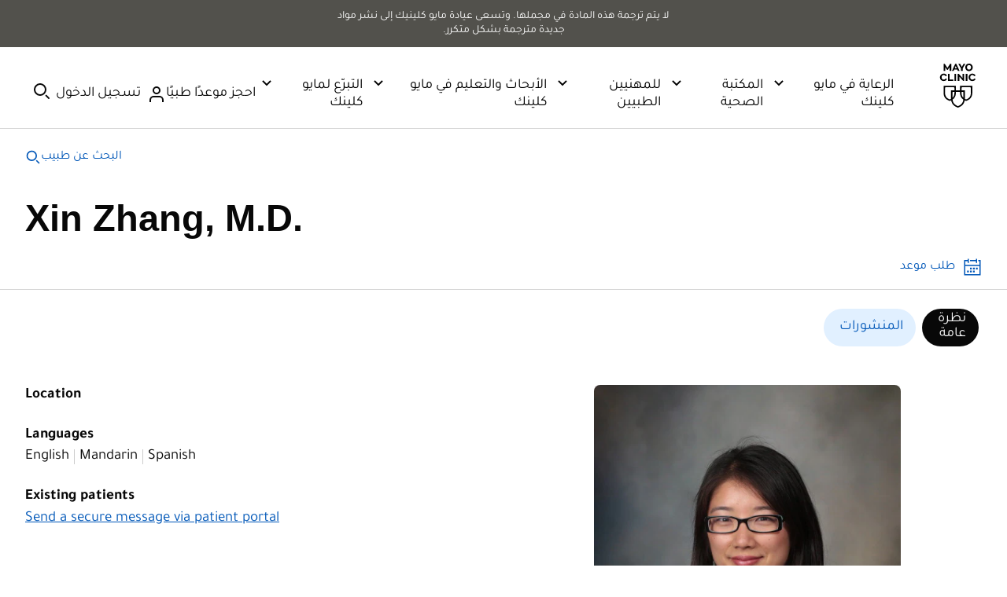

--- FILE ---
content_type: application/javascript; charset=UTF-8
request_url: https://www.mayoclinic.org/static/421/421.js
body_size: 1022
content:
"use strict";(self.webpackChunk=self.webpackChunk||[]).push([[421],{1421:(a,e,r)=>{r.r(e),r.d(e,{default:()=>t});var t={loading:"\u0627\u0644\u062a\u0646\u0641\u064a\u0630 \u062c\u0627\u0631\u064d",dismiss:"\u0625\u062e\u0641\u0627\u0621",critical:"\u062a\u0646\u0628\u064a\u0647 \u0639\u0627\u062c\u0644",warning:"\u062a\u0646\u0628\u064a\u0647",information:"\u0645\u0639\u0644\u0648\u0645\u0627\u062a",success:"\u0646\u062c\u0627\u062d",clear:"\u0645\u064e\u0633\u0652\u062d \u0627\u0644\u0646\u0651\u064e\u0635",search:"\u0628\u062d\u062b",searchSelectedInstruction:"\u0647\u0648 \u0627\u0644\u0627\u062e\u062a\u064a\u0627\u0631 \u0627\u0644\u0645\u062d\u062f\u0651\u064e\u062f\u060c \u0627\u0644\u0639\u0646\u0635\u0631 {position} \u0645\u0646 \u0623\u0635\u0644 {total} \u0645\u064f\u0638\u064e\u0644\u0651\u064e\u0644",searchSuggestionsAvailableInstruction:"\u0639\u062f\u062f \u0627\u0644\u0627\u0642\u062a\u0631\u0627\u062d\u0627\u062a \u0627\u0644\u0645\u062a\u0627\u062d\u0629: {total}",searchThresholdInstruction:"\u0627\u0643\u062a\u0628 {threshold} \u062d\u0631\u0648\u0641 \u0623\u0648 \u0623\u0643\u062b\u0631 \u0644\u0639\u064e\u0631\u0652\u0636 \u062e\u064a\u0627\u0631\u0627\u062a \u0627\u0644\u0628\u062d\u062b \u0627\u0644\u0645\u0642\u062a\u0631\u064e\u062d\u0629",searchUsageInstruction:"\u0639\u0646\u062f \u0639\u0631\u0636 \u0627\u0644\u0627\u0642\u062a\u0631\u0627\u062d\u0627\u062a\u060c \u0627\u0633\u062a\u062e\u062f\u0650\u0645 \u0623\u0632\u0631\u0627\u0631 \u0627\u0644\u0623\u0633\u0647\u0645 \u0644\u0644\u0627\u0646\u062a\u0642\u0627\u0644 \u0628\u064a\u0646\u0647\u0627. \u0627\u0636\u063a\u0637 \u0639\u0644\u0649 \u0632\u0631 \u0627\u0644\u0645\u0633\u0627\u0641\u0629 \u0644\u0646\u0642\u0644 \u0627\u0644\u0627\u0642\u062a\u0631\u0627\u062d \u0625\u0644\u0649 \u0635\u0646\u062f\u0648\u0642 \u0627\u0644\u0646\u0651\u064e\u0635\u060c \u0623\u0648 \u0627\u0633\u062a\u062e\u062f\u0650\u0645 \u0632\u0631 \u0627\u0644\u0625\u062f\u062e\u0627\u0644 \u0644\u0644\u0628\u062d\u062b \u0628\u0627\u0633\u062a\u062e\u062f\u0627\u0645 \u0627\u0644\u0627\u0642\u062a\u0631\u0627\u062d \u0627\u0644\u0645\u062d\u062f\u062f.",optional:"\u0627\u062e\u062a\u064a\u0627\u0631\u064a",required:"*",closeModal:"\u0625\u063a\u0644\u0627\u0642 \u0627\u0644\u0635\u0646\u062f\u0648\u0642 \u0627\u0644\u0628\u0627\u0631\u0632",clearFieldName:"\u0645\u064e\u0633\u0652\u062d \u062d\u0642\u0644 {field-name}",january:"\u0643\u0627\u0646\u0648\u0646 \u0627\u0644\u062b\u0627\u0646\u064a/\u064a\u0646\u0627\u064a\u0631",february:"\u0634\u0628\u0627\u0637 / \u0641\u0628\u0631\u0627\u064a\u0631",march:"\u0622\u0630\u0627\u0631/\u0645\u0627\u0631\u0633",april:"\u0646\u064a\u0633\u0627\u0646/\u0623\u0628\u0631\u064a\u0644",may:"\u0623\u064a\u0627\u0631/\u0645\u0627\u064a\u0648",june:"\u062d\u0632\u064a\u0631\u0627\u0646/\u064a\u0648\u0646\u064a\u0648",july:"\u062a\u0645\u0648\u0632/\u064a\u0648\u0644\u064a\u0648",august:"\u0622\u0628/\u0623\u063a\u0633\u0637\u0633",september:"\u0623\u064a\u0644\u0648\u0644/\u0633\u0628\u062a\u0645\u0628\u0631",october:"\u062a\u0634\u0631\u064a\u0646 \u0627\u0644\u0623\u0648\u0644/\u0623\u0643\u062a\u0648\u0628\u0631",november:"\u062a\u0634\u0631\u064a\u0646 \u0627\u0644\u062b\u0627\u0646\u064a/\u0646\u0648\u0641\u0645\u0628\u0631",december:"\u0643\u0627\u0646\u0648\u0646 \u0627\u0644\u0623\u0648\u0644/\u062f\u064a\u0633\u0645\u0628\u0631",mondayAbbr:"\u062b\u0646",tuesdayAbbr:"\u062b\u0644",wednesdayAbbr:"\u0631",thursdayAbbr:"\u062e",fridayAbbr:"\u062c",saturdayAbbr:"\u0633",sundayAbbr:"\u0623",monday:"\u0627\u0644\u0627\u062b\u0646\u064a\u0646",tuesday:"\u0627\u0644\u062b\u0644\u0627\u062b\u0627\u0621",wednesday:"\u0627\u0644\u0623\u0631\u0628\u0639\u0627\u0621",thursday:"\u0627\u0644\u062e\u0645\u064a\u0633",friday:"\u0627\u0644\u062c\u0645\u0639\u0629",saturday:"\u0627\u0644\u0633\u0628\u062a",sunday:"\u0627\u0644\u0623\u062d\u062f",datePicker:"\u0635\u0646\u062f\u0648\u0642 \u062a\u062d\u062f\u064a\u062f \u0627\u0644\u062a\u0627\u0631\u064a\u062e",chooseDate:"\u062d\u062f\u0651\u0650\u062f \u0627\u0644\u062a\u0627\u0631\u064a\u062e",changeMonth:"\u063a\u064a\u0650\u0651\u0631 \u0627\u0644\u0634\u0647\u0631",changeYear:"\u063a\u064a\u0650\u0651\u0631 \u0627\u0644\u0633\u0646\u0629",previousMonth:"\u0627\u0644\u0634\u0647\u0631 \u0627\u0644\u0633\u0627\u0628\u0642\u060c {month} {year}",nextMonth:"\u0627\u0644\u0634\u0647\u0631 \u0627\u0644\u062a\u0627\u0644\u064a\u060c {month} {year}",invalidFormat:"\u0623\u062f\u062e\u0644 \u0627\u0644\u062a\u0627\u0631\u064a\u062e \u0628\u0635\u064a\u063a\u0629 \u0635\u062d\u064a\u062d\u0629.",requiredFormat:"\u0623\u062f\u062e\u0644 \u0627\u0644\u062a\u0627\u0631\u064a\u062e \u0639\u0644\u0649 \u0646\u062d\u0648 \u0635\u062d\u064a\u062d. \u0644\u0627 \u064a\u0645\u0643\u0646 \u062a\u0631\u0643 \u0647\u0630\u0627 \u0627\u0644\u062d\u0642\u0644 \u0641\u0627\u0631\u063a\u064b\u0627.",invalidMinDate:"\u0623\u062f\u062e\u0644 \u062a\u0627\u0631\u064a\u062e\u064b\u0627 \u0644\u0627 \u064a\u0642\u0644 \u0639\u0646 {minDate}.",invalidMaxDate:"\u0623\u062f\u062e\u0644 \u062a\u0627\u0631\u064a\u062e\u064b\u0627 \u0644\u0627 \u064a\u062a\u062c\u0627\u0648\u0632 {maxDate}.",changeDate:"\u063a\u064a\u0650\u0651\u0631 \u0627\u0644\u062a\u0627\u0631\u064a\u062e\u060c {day} {month} {date} {year}",datePickerCaption:"\u0635\u064a\u063a\u0629 \u0627\u0644\u062a\u0627\u0631\u064a\u062e: {format}",datepickerTable:"{month} {year}",close:"\u0625\u063a\u0644\u0627\u0642"}}}]);

--- FILE ---
content_type: application/javascript
request_url: https://www.mayoclinic.org/yoGMR8fbM/6g/uE/mU9QW1MPZgy5hM/iYXEGLt8kmNhGL/QQAYAQ/TnYVaWo/OJAkB
body_size: 159416
content:
(function(){if(typeof Array.prototype.entries!=='function'){Object.defineProperty(Array.prototype,'entries',{value:function(){var index=0;const array=this;return {next:function(){if(index<array.length){return {value:[index,array[index++]],done:false};}else{return {done:true};}},[Symbol.iterator]:function(){return this;}};},writable:true,configurable:true});}}());(function(){Ks();PxW();mgW();var cM=function(nx,Mn){var Ng=IW["Math"]["round"](IW["Math"]["random"]()*(Mn-nx)+nx);return Ng;};var IW;var Lm=function(F3,g3){return F3>>g3;};var Dm=function(){return dc.apply(this,[BS,arguments]);};var Ug=function Dk(QB,cB){'use strict';var vR=Dk;switch(QB){case wv:{var B3=cB[Rd];var IL=cB[TW];var j3;E2.push(vm);return j3=zx(IW[Ef()[RG(CE)](mf,Q0,Am)][Jm()[WR(Tf)].apply(null,[VB,TI])](ng(IW[Ef()[RG(CE)](MG,Q0,Am)][RI()[qG(dM)](Nc,wR)](),zx(Qm(IL,B3),zB))),B3),E2.pop(),j3;}break;case Ot:{E2.push(JR);this[Ef()[RG(vL)](zM,FE,Xc)]=qn(g7);var cx=this[RI()[qG(mR)](sE,wm)][g7][sR()[QE(Yn)].call(null,Af,bB,mn,Jn)];if(DG(DG(typeof Ef()[RG(Qf)],zx('',[][[]]))?Ef()[RG(GB)].apply(null,[zf,pn,bc]):Ef()[RG(xm)].call(null,wR,p6,lm),cx[Fg()[Om(gg)].apply(null,[qn(qn({})),GB,CM,qn(qn(g7)),Dc,Xk])]))throw cx[tx(typeof RI()[qG(m3)],zx('',[][[]]))?RI()[qG(U7)](X7,DX):RI()[qG(gg)](NX,SL)];var nE;return nE=this[Ef()[RG(Cf)](wm,lL,xR)],E2.pop(),nE;}break;case p0:{var fR;E2.push(NR);return fR=Fg()[Om(VI)].call(null,qn(zB),AX,Og,gL,On,pX),E2.pop(),fR;}break;case rs:{return this;}break;case wt:{var Hx=cB[Rd];E2.push(UR);var Cx=new (IW[Ef()[RG(QG)](qn(g7),GI,TL)])();var SG=Cx[Jm()[WR(Af)](x3,nR)](Hx);var S2=Jm()[WR(KR)](tm,qf);SG[Jm()[WR(pX)](gI,OM)](function(TE){E2.push(Tf);S2+=IW[Jm()[WR(QM)](rX,UI)][cL()[Rg(B2)](Gf,JM)](TE);E2.pop();});var Fx;return Fx=IW[RI()[qG(RL)].call(null,TB,Z7)](S2),E2.pop(),Fx;}break;case Kv:{E2.push(Qg);var gB;return gB=new (IW[Jm()[WR(IR)](pM,ZI)])()[Jm()[WR(vB)](xf,Ex)](),E2.pop(),gB;}break;case Vt:{var OB=cB[Rd];E2.push(RL);if(tx(typeof OB,hB()[Q7(GB)].call(null,qn(g7),gg,mg,LL,ZL))){var CX;return CX=DG(typeof Jm()[WR(ff)],zx('',[][[]]))?Jm()[WR(Lg)](VM,GE):Jm()[WR(KR)](tm,Bx),E2.pop(),CX;}var tX;return tX=OB[DG(typeof nc()[Xm(Ag)],'undefined')?nc()[Xm(ln)](ff,Df,HG,q3,Lg,vE):nc()[Xm(Lg)].apply(null,[W3,CO,QM,kg,zB,N2])](new (IW[tx(typeof RI()[qG(zB)],zx([],[][[]]))?RI()[qG(vL)].call(null,WX,Qk):RI()[qG(gg)](mn,bE)])(DG(typeof Ef()[RG(zg)],zx('',[][[]]))?Ef()[RG(GB)](qn([]),G7,O7):Ef()[RG(kg)](qn(qn({})),lR,KL),Jm()[WR(rL)](rL,RL)),DG(typeof zk()[DM(ln)],zx([],[][[]]))?zk()[DM(KR)](qf,lm,gc,q3,qx):zk()[DM(RL)](zc,zB,O7,Af,tg))[nc()[Xm(Lg)].call(null,Z7,CO,QM,O7,W7,N2)](new (IW[RI()[qG(vL)].apply(null,[WX,Qk])])(cL()[Rg(rL)].call(null,kI,CO),Jm()[WR(rL)].call(null,rL,RL)),Ef()[RG(W7)].apply(null,[bx,wm,jI]))[nc()[Xm(Lg)].apply(null,[G2,CO,QM,Qk,Ym,N2])](new (IW[RI()[qG(vL)].call(null,WX,Qk)])(Jm()[WR(MI)].call(null,gR,gf),Jm()[WR(rL)](rL,RL)),RI()[qG(kB)].call(null,II,lO))[nc()[Xm(Lg)].apply(null,[xm,CO,QM,df,B2,N2])](new (IW[DG(typeof RI()[qG(Yn)],zx('',[][[]]))?RI()[qG(gg)].call(null,P7,gg):RI()[qG(vL)](WX,Qk)])(sR()[QE(gg)](IR,GB,rk,j7),Jm()[WR(rL)](rL,RL)),DG(typeof RI()[qG(QM)],zx([],[][[]]))?RI()[qG(gg)](Sm,bM):RI()[qG(mk)](mG,IR))[DG(typeof nc()[Xm(bB)],zx(Jm()[WR(KR)].call(null,tm,Bx),[][[]]))?nc()[Xm(ln)](W3,Qk,nL,GB,RL,rk):nc()[Xm(Lg)](BB,CO,QM,mg,ZL,N2)](new (IW[RI()[qG(vL)](WX,Qk)])(DG(typeof cL()[Rg(Z7)],zx('',[][[]]))?cL()[Rg(zB)](rx,kB):cL()[Rg(MI)](sE,dx),tx(typeof Jm()[WR(ln)],zx([],[][[]]))?Jm()[WR(rL)].call(null,rL,RL):Jm()[WR(Lg)].call(null,ER,Ax)),Ef()[RG(Tf)].apply(null,[MG,gG,QG]))[nc()[Xm(Lg)].call(null,YR,CO,QM,CM,g7,N2)](new (IW[RI()[qG(vL)](WX,Qk)])(Ef()[RG(Qk)](ZM,EX,NR),Jm()[WR(rL)].call(null,rL,RL)),tx(typeof Ef()[RG(Tf)],zx('',[][[]]))?Ef()[RG(Og)](Ym,xL,Xk):Ef()[RG(GB)].call(null,Z7,lM,jG))[nc()[Xm(Lg)](qn(qn([])),CO,QM,AX,k7,N2)](new (IW[RI()[qG(vL)](WX,Qk)])(Jm()[WR(kg)].apply(null,[L7,hM]),Jm()[WR(rL)].apply(null,[rL,RL])),DG(typeof Ef()[RG(fE)],'undefined')?Ef()[RG(GB)](qk,v8,FJ):Ef()[RG(mg)](mk,r7,Af))[nc()[Xm(Lg)](qn(qn([])),CO,QM,Ag,CM,N2)](new (IW[DG(typeof RI()[qG(df)],zx([],[][[]]))?RI()[qG(gg)](Q2,th):RI()[qG(vL)](WX,Qk)])(Jm()[WR(W7)].call(null,K5,GY),Jm()[WR(rL)](rL,RL)),RI()[qG(pX)].call(null,gl,JQ))[Ef()[RG(RF)].call(null,G2,H8,gI)](g7,vU),E2.pop(),tX;}break;case XK:{E2.push(KF);var Uh=[sR()[QE(QM)](KR,mf,X5,YY),Jm()[WR(VB)](Rb,Ur),DG(typeof cL()[Rg(nh)],zx([],[][[]]))?cL()[Rg(zB)].call(null,l1,dx):cL()[Rg(Og)](Dl,NJ),sR()[QE(k7)].apply(null,[GB,Jl,Ab,h8]),DG(typeof Ef()[RG(fE)],zx('',[][[]]))?Ef()[RG(GB)](v8,fF,nN):Ef()[RG(Qb)].call(null,qn(qn(zB)),tw,hQ),sR()[QE(bB)].call(null,CE,B2,W7,h8),RI()[qG(TN)](cG,B9),Jm()[WR(MG)].apply(null,[bQ,Tg]),Ef()[RG(qk)].apply(null,[jI,jl,zM]),Jm()[WR(Qb)].apply(null,[hl,Jw]),RI()[qG(rL)](mJ,JC),cL()[Rg(mg)](Nh,k9),sR()[QE(Lg)](Qb,zg,m1,pY),sR()[QE(VI)](B2,RF,Vl,pY),Jm()[WR(qk)](Sl,Xw),tx(typeof cL()[Rg(Ym)],zx('',[][[]]))?cL()[Rg(Uw)](S8,Th):cL()[Rg(zB)](jz,zz),Fg()[Om(RL)].apply(null,[k7,RL,Lg,g7,YJ,Uw]),cL()[Rg(Af)](qf,Nw),Jm()[WR(fh)](Ag,cz),cL()[Rg(IR)].apply(null,[mb,g7]),Jm()[WR(d5)].call(null,lh,bX),cL()[Rg(vB)](vV,JC),Jm()[WR(GN)].apply(null,[B2,q8]),Jm()[WR(lO)](kg,mE),DG(typeof Ef()[RG(MI)],zx([],[][[]]))?Ef()[RG(GB)](gL,gJ,U1):Ef()[RG(fh)](dx,gM,bJ),tx(typeof Ef()[RG(ln)],'undefined')?Ef()[RG(d5)](Cf,LM,Xh):Ef()[RG(GB)](YR,sl,UN),Ef()[RG(GN)].call(null,CE,kU,W1)];if(pw(typeof IW[DG(typeof Ef()[RG(MG)],zx([],[][[]]))?Ef()[RG(GB)].apply(null,[fl,Tl,kN]):Ef()[RG(Ym)](mk,Pl,mF)][tx(typeof RI()[qG(fw)],'undefined')?RI()[qG(MI)](D8,VB):RI()[qG(gg)](bU,R9)],Ef()[RG(zf)].call(null,qk,b8,Z7))){var Ah;return E2.pop(),Ah=null,Ah;}var mU=Uh[Ef()[RG(g7)](qn(qn({})),AE,CM)];var lY=Jm()[WR(KR)].call(null,tm,bk);for(var P2=g7;vr(P2,mU);P2++){var Kw=Uh[P2];if(tx(IW[Ef()[RG(Ym)](RF,Pl,mF)][RI()[qG(MI)].call(null,D8,VB)][Kw],undefined)){lY=(tx(typeof Jm()[WR(GN)],zx([],[][[]]))?Jm()[WR(KR)](tm,bk):Jm()[WR(Lg)](zh,kJ))[RI()[qG(CU)].apply(null,[K6,FC])](lY,Ef()[RG(lO)](d5,A5,fw))[RI()[qG(CU)](K6,FC)](P2);}}var lw;return E2.pop(),lw=lY,lw;}break;case P6:{var Iz=cB[Rd];var PF=cB[TW];var f8;var hz;E2.push(bz);var bN;var A9;var Ob=DG(typeof Jm()[WR(KR)],zx('',[][[]]))?Jm()[WR(Lg)](nC,Nz):Jm()[WR(wR)](g7,Tw);var wY=Iz[Ef()[RG(wR)].call(null,qJ,g9,IY)](Ob);for(A9=g7;vr(A9,wY[Ef()[RG(g7)](gL,Zc,CM)]);A9++){f8=NQ(KY(Lm(PF,ln),vv[Jm()[WR(UC)](QM,dI)]()),wY[Ef()[RG(g7)](fw,Zc,CM)]);PF*=vv[Ef()[RG(UC)].call(null,QG,rF,Uw)]();PF&=A8[QM];PF+=vv[nc()[Xm(g7)].apply(null,[CU,zQ,k7,qn(g7),qJ,D1])]();PF&=A8[k7];hz=NQ(KY(Lm(PF,ln),A8[Yn]),wY[tx(typeof Ef()[RG(g7)],'undefined')?Ef()[RG(g7)](Af,Zc,CM):Ef()[RG(GB)](Fl,QF,Mb)]);PF*=A8[gg];PF&=A8[QM];PF+=A8[ln];PF&=A8[k7];bN=wY[f8];wY[f8]=wY[hz];wY[hz]=bN;}var N1;return N1=wY[cL()[Rg(bx)].apply(null,[EX,fh])](Ob),E2.pop(),N1;}break;case GS:{var c8=cB[Rd];E2.push(zb);var jF=IW[tx(typeof Ef()[RG(Ym)],zx([],[][[]]))?Ef()[RG(AX)](TN,Kz,SJ):Ef()[RG(GB)](TJ,T8,m3)](c8);var fY=[];for(var nl in jF)fY[Jm()[WR(Yn)].call(null,OC,nw)](nl);fY[cL()[Rg(Cf)](AN,LN)]();var kV;return kV=function BU(){E2.push(f5);for(;fY[Ef()[RG(g7)].apply(null,[k7,Jb,CM])];){var HU=fY[RI()[qG(xm)].call(null,LL,X5)]();if(ZN(HU,jF)){var Ih;return BU[Jm()[WR(CE)].call(null,v8,F2)]=HU,BU[Ef()[RG(vL)](Qk,Er,Xc)]=qn(zB),E2.pop(),Ih=BU,Ih;}}BU[Ef()[RG(vL)](q3,Er,Xc)]=qn(A8[bB]);var p9;return E2.pop(),p9=BU,p9;},E2.pop(),kV;}break;}};var jV=function(FQ,zF){return FQ!=zF;};var CC=function(Yr){return -Yr;};var nb=function(C9){try{if(C9!=null&&!IW["isNaN"](C9)){var xl=IW["parseFloat"](C9);if(!IW["isNaN"](xl)){return xl["toFixed"](2);}}}catch(YF){}return -1;};var qn=function(B5){return !B5;};var s5=function(fU){return +fU;};var Fz=function(LY){var g5=LY[0]-LY[1];var U2=LY[2]-LY[3];var W5=LY[4]-LY[5];var v5=IW["Math"]["sqrt"](g5*g5+U2*U2+W5*W5);return IW["Math"]["floor"](v5);};var zV=function(){return IW["window"]["navigator"]["userAgent"]["replace"](/\\|"/g,'');};var l9=function(Sz,Jh){return Sz>>>Jh|Sz<<32-Jh;};var Zl=function(vF){var Jr=vF%4;if(Jr===2)Jr=3;var zC=42+Jr;var U8;if(zC===42){U8=function xY(pb,T5){return pb*T5;};}else if(zC===43){U8=function Az(ZV,c9){return ZV+c9;};}else{U8=function dV(Ib,D9){return Ib-D9;};}return U8;};var gF=function(sN,j8){return sN/j8;};var Mh=function Ll(HC,Zw){var sU=Ll;do{switch(HC){case Ts:{Wz=fw*KR+GB*zB*vU;lF=k7*zB-KR+ln*vU;L1=Yn*zB*QM*Ag*k7;DU=zB+bB*fw-ln-gg;gw=GB+ln*bB*zB*gg;WJ=vU*GB+ln+k7;HC-=B0;}break;case HA:{HC+=z4;CM=zB*KR*gg+bB*GB;JQ=gg+KR+vU+zB-QM;Qb=QM*bB+GB+zB;SY=vU-KR+Ag*QM+gg;KL=GB-ln+vU+KR+bB;GN=bB*Yn+fw-GB*zB;TF=ln*QM*zB+Yn*gg;W3=GB+fw-gg+Yn*ln;}break;case AZ:{gG=vU*Yn-Ag+QM*zB;mh=Yn*QM+Ag*vU*KR;HC+=KO;VN=GB*fw+gg+Yn-Ag;B8=bB*gg*QM-k7-fw;IV=GB+bB+fw*k7*Ag;Rh=ln*vU-QM+gg-Ag;SV=vU*KR-ln-bB+GB;}break;case tK:{HC-=T6;ZM=Yn-QM+k7+fw+Ag;nh=Ag*bB-KR*GB+ln;qk=fw+ln+QM*Yn;Z7=Ag+fw+Yn*KR+bB;pQ=zB+QM+Yn*GB+Ag;mk=QM-Yn+fw+Ag+bB;}break;case tt:{PJ=k7+ln+GB*vU+gg;QJ=fw*KR*ln-Yn*gg;HC=nK;Zh=Ag+QM*gg*bB-GB;xb=vU*Ag-KR-QM-fw;Rz=bB*vU-zB-Ag-GB;ZF=gg*vU-bB-GB*k7;}break;case Cj:{Vz=ln*Yn*fw-vU*GB;Bl=zB+KR*fw*k7-ln;sQ=vU*gg-bB-Yn*QM;dY=fw*Ag*ln-QM*gg;wU=bB*vU+ln-fw+KR;HC-=CZ;VY=QM*Ag*fw+ln*k7;}break;case VW:{fN=gg*KR+vU+GB+fw;Yb=bB*k7+Yn*gg*Ag;S9=KR*vU*GB-gg;wl=QM*GB*ln*zB*KR;K5=gg*Ag+vU+fw;HC=D6;Sl=fw+gg+GB+vU+k7;}break;case fj:{HC=Ld;W8=fw*bB+GB*vU+Yn;zw=GB+KR*QM*k7*gg;WQ=fw+ln*k7*gg-vU;Jn=gg+ln*vU+KR*GB;Gf=fw+vU*gg+Ag-bB;sh=KR*k7*fw-bB-GB;bc=Ag+GB*vU+zB;}break;case Lt:{xr=k7-Ag*KR+fw*ln;HC=xW;x5=QM+vU+fw*Yn-Ag;CV=QM*k7+Ag*gg*bB;rl=GB*fw+zB+vU*gg;kY=GB*QM*gg+k7*fw;gf=Yn*ln*QM+GB-zB;EU=KR-bB+fw*GB*QM;Kb=Yn+ln*KR*gg*bB;}break;case H4:{YC=QM*bB+vU-k7+fw;Y1=bB+GB*k7*Ag*gg;Br=GB+vU*Yn+QM*bB;nr=Yn*vU+GB+Ag+zB;gU=gg+Ag*vU-zB+bB;lC=vU+fw+k7+gg+ln;FY=vU*k7-Yn*QM-gg;PC=GB+Yn*vU+ln*fw;HC=QW;}break;case E0:{Hb=gg+zB+Ag+vU*Yn;ZU=fw*Yn+vU*ln+k7;Ez=vU+gg*fw-QM-Yn;g1=fw*bB+Ag+vU+zB;dz=fw-vU+k7*ln*bB;HC=LA;rC=fw*Ag*GB-bB+KR;}break;case JO:{fQ=Yn*gg+KR+Ag*vU;Ar=gg*bB*k7-GB+QM;Dh=vU*k7+Yn-fw;vJ=Yn*ln*gg*KR*zB;EY=ln+vU*k7-QM-bB;Ww=ln+Ag*vU+GB+zB;Db=QM*bB*ln-fw-gg;HC=YK;}break;case ht:{w9=KR*Yn*bB+fw*QM;Qr=k7+GB*fw*gg-ln;Hw=QM*vU*zB-gg;XU=k7*bB+QM*Yn*KR;HC=xT;lh=bB*ln+QM*KR*gg;Ab=QM+Ag-bB+Yn*fw;}break;case Zt:{Jl=Yn-k7+bB+QM+KR;dx=gg*ln-GB-Ag+bB;kB=gg*bB-KR-GB-QM;HC-=MK;BB=Ag+GB*KR+k7+zB;UC=gg-GB+ln+KR*QM;fw=KR+bB+QM*Ag;mR=bB+zB+fw-k7+Ag;qJ=bB+zB+k7+Ag*Yn;}break;case CS:{VJ=vU*QM+GB*Ag-bB;z8=k7*QM-gg+Yn*vU;K1=QM*vU-bB*Yn-k7;HC+=b0;BC=vU*ln-QM+Yn*fw;Qh=Ag+gg*KR+ln*fw;ZQ=vU*Yn+gg*fw-bB;Q9=Yn+bB+GB+vU*k7;Xz=Yn*vU-bB+QM*GB;}break;case Kq:{Vw=fw+gg*vU*zB;kw=ln*fw+bB*KR+zB;L5=fw*ln-Ag-QM;tN=gg-QM*KR+fw*bB;QQ=KR*vU*GB+Yn+Ag;vl=vU*gg+QM*k7+ln;HC+=R6;}break;case vH:{gJ=k7*fw*Ag+gg;Nc=gg*fw*GB-k7;EQ=QM*vU-k7-ln+Ag;cC=ln*vU+k7-fw*gg;HC+=BK;ZJ=QM+vU*Ag;cV=fw*Ag*k7-gg-zB;}break;case mq:{xL=Ag+QM+ln+KR*vU;xQ=ln+vU*KR+GB+QM;HF=vU*zB*gg-fw-Yn;KN=ln*vU+k7*Ag*KR;nY=zB*KR*vU+fw*k7;HC=C6;vC=GB*zB*bB*ln-vU;}break;case Ls:{ON=ln+k7*bB+QM+vU;NJ=fw+KR*vU-Ag*k7;AV=fw*gg+bB-k7+ln;HC=T4;db=fw*GB-Ag*ln+vU;Xb=gg+GB+vU*KR-zB;tJ=KR*vU+Ag-zB+ln;}break;case vs:{HC=j4;L8=vU*bB-k7*KR-gg;Rr=fw+Ag-QM+vU*Yn;O5=gg+bB+ln*vU+k7;v9=vU*ln+fw*zB-Yn;OJ=KR+fw-Yn+GB*vU;t9=Ag+ln*vU+Yn*k7;YN=zB*gg*ln*bB-QM;wC=k7*vU-Yn*GB;}break;case Q6:{Wr=fw+QM+vU-k7-GB;OV=ln+vU+KR*Ag;HC+=sK;ZL=fw+KR*ln+Yn*bB;Ol=k7*bB+gg*Yn-Ag;Sw=fw+vU-QM*zB;Bz=ln+KR+vU;}break;case qW:{HC=Aj;return OF;}break;case QZ:{bF=bB*GB*gg*zB+fw;Hl=k7*Ag*fw-Yn;vV=bB*fw*KR+GB*gg;JF=KR+Ag+bB*vU-fw;qN=vU*gg+GB*QM-bB;HC-=pt;pr=GB+bB*fw+ln+QM;cU=QM*k7*bB+ln+zB;xJ=QM*vU-k7*zB;}break;case Mq:{Z1=vU*Yn-fw-zB-Ag;gQ=Yn+GB-ln+QM*vU;pz=GB*bB*k7-gg+ln;XY=QM*vU-ln+KR*fw;HC=S4;kN=ln*gg*Yn*GB+fw;EV=vU*ln-GB-bB-fw;}break;case tj:{HC=QZ;El=k7*bB*gg+Ag*GB;cw=KR-Ag+gg*ln*bB;kQ=ln*QM-GB+vU*gg;gz=KR+k7*fw*Ag+gg;bE=vU*Yn-Ag-KR+zB;DC=QM*k7*ln-Ag+KR;YU=zB*QM*vU-gg-fw;}break;case AO:{UU=vU*GB-k7*gg+fw;Tz=vU*Yn-bB+zB+fw;NF=vU*ln+KR+Yn*Ag;fJ=QM*vU+ln*KR-gg;Tr=vU*ln-zB+Yn*bB;HC+=KO;cJ=KR+vU*Ag-GB*gg;}break;case X0:{bQ=ln-gg+QM+GB+vU;OY=GB*vU+ln+fw;rk=k7-ln+Yn*QM*gg;HC=DS;xR=GB*k7-KR*zB+vU;rx=QM*fw*GB+gg-Ag;vE=ln*Ag*bB+gg-Yn;E8=zB*ln*vU+QM-bB;}break;case dq:{N8=zB+Yn*vU-GB-Ag;GV=fw+vU*QM-gg-Ag;Y8=bB*Yn*k7+gg+Ag;NR=vU-ln+gg+QM+fw;V1=vU+Yn*ln*QM+zB;xF=vU-zB+fw*Ag*k7;NC=QM*vU-bB*zB-fw;HC+=Yd;rF=KR*QM*gg*ln+Ag;}break;case P0:{Il=bB-KR+GB*Yn*fw;J1=ln*gg*Yn+GB*QM;tl=ln+bB*vU-k7*gg;HC+=A4;Qw=QM+fw*GB*Yn+k7;Eb=bB*QM*ln-KR+k7;}break;case j4:{lL=vU*bB-fw+Yn-Ag;z2=GB*vU+Yn*bB;TC=vU+gg*QM*bB+fw;HC=Jd;fC=k7*Yn*QM-zB+bB;Gz=bB+vU*GB+QM-k7;cl=bB*Yn+k7*fw+GB;}break;case mj:{nR=bB*zB*QM*KR+vU;Or=GB*bB+vU*QM;ml=fw*bB-QM+vU*gg;HC-=Ut;PV=k7*gg*Yn*KR+QM;R1=GB*vU-Ag*zB-bB;}break;case ws:{VC=bB+Ag+Yn+QM*vU;DF=gg*fw*Yn-zB-k7;CY=vU*bB+zB-fw;wh=vU*bB-fw-Ag;XF=ln*vU+gg*GB+fw;HC=tj;M1=ln*vU-GB-fw-gg;gc=vU*GB+gg*zB;p5=Ag+KR*fw*ln-GB;}break;case TT:{HV=gg*fw*KR+Ag;mF=QM+gg+fw*GB*zB;lr=gg*vU+k7*ln-KR;lm=KR+vU+Ag+QM*gg;K9=zB*vU+gg*ln;HC+=UT;}break;case SA:{Lr=vU*ln-gg*GB-zB;nw=Yn*k7*zB+vU*gg;j1=ln*Yn*gg-KR;HC+=MK;D1=fw*GB+KR-Ag-zB;LN=Ag-zB+gg*fw;I5=zB*ln*fw+KR*k7;}break;case Q4:{Yz=ln*gg*bB+QM*Ag;Fw=fw*gg*Yn-k7;HC-=jZ;k9=k7*Ag+vU+QM*Yn;x8=vU-bB+fw*gg+zB;Oz=vU*Yn-ln+zB;}break;case Av:{bx=k7+Ag+Yn+GB+gg;HC-=OO;IR=Yn+QM*zB*k7;Ym=QM+fw*Ag-k7*GB;RF=zB+gg*ln+Yn;P1=GB+ln*bB-k7+gg;Tf=k7+gg*ln+Yn;}break;case NZ:{HC-=fv;bl=Yn+fw*bB-vU;MY=ln+GB*KR+Ag*vU;tC=gg*bB*k7+fw+Ag;m9=fw+k7+vU*QM+Ag;}break;case kS:{K8=k7+GB+vU+QM*bB;pC=vU-GB-ln+fw*Ag;Pw=bB*k7+Yn-gg+vU;O1=QM*GB+gg*Ag*k7;gV=QM+k7+bB+Yn*fw;HC=nZ;}break;case S4:{Df=ln*QM*bB+Yn-gg;HC=DZ;Ir=ln*vU-zB-gg-QM;Iw=Ag-GB*fw+vU*gg;kC=bB+Yn*GB+Ag*vU;TU=vU*k7+GB+QM*gg;b8=gg*k7*QM-bB*Ag;}break;case DZ:{F2=GB*vU-k7+fw+ln;HC=Ds;Al=vU*zB*k7-bB*Yn;dl=zB*k7+fw*ln+GB;Ql=vU+bB*ln*gg-Yn;zz=vU-Ag+ln*bB*gg;}break;case IO:{dM=ln*QM-gg;Og=QM*zB*k7-KR+Ag;fh=k7+Ag*gg+Yn*bB;kg=KR+fw-QM+GB*ln;mg=Yn+GB*k7+ln*Ag;HC=HA;GC=Ag+gg+bB+vU;lO=ln*bB;jI=fw-zB+QM*bB-ln;}break;case wT:{Sm=bB*gg*QM+k7*GB;G8=Ag*GB*ln+vU*gg;I9=k7*vU+Yn+ln*Ag;HC=UK;r7=fw+ln*vU+KR;Pl=fw+Yn*k7*gg*Ag;Jz=fw*ln-k7*zB+QM;}break;case Ds:{I8=gg+vU*QM+Yn+fw;kz=k7*vU-ln+Ag-bB;Mw=k7*zB*fw*Ag-KR;Pz=vU+KR*bB*fw-ln;Rl=k7*bB*GB+zB+ln;HC=O6;}break;case O6:{HC+=AK;AU=vU*bB+KR+GB-k7;qh=ln*KR*Yn*gg+zB;Nr=fw+GB+vU*ln+k7;jh=QM*vU-Yn-gg-ln;kJ=Ag*GB*fw-Yn;dw=fw+vU*gg-GB;}break;case KA:{SU=gg*fw+k7-KR-Ag;HC=z0;d8=Ag+GB*vU+bB-KR;sb=Yn+QM*fw+ln+KR;lQ=GB-ln+bB*vU-QM;Gh=k7-KR+QM*ln*gg;fV=bB+QM*vU+ln+k7;}break;case qv:{HC-=VO;On=bB-ln+fw*QM-GB;E1=ln-k7+fw*QM;cF=fw*QM-Yn+Ag+KR;LQ=QM+Ag*k7+gg*fw;}break;case Z:{HC+=PA;W9=fw+GB*vU-ln+gg;r1=vU*zB*QM+fw-KR;cY=ln*fw-KR-zB+Yn;bY=GB+ln*vU-fw-Yn;ZI=KR+vU*QM+ln-zB;}break;case sZ:{mG=zB+gg*KR*fw;hY=zB*Yn*vU+KR+GB;wz=gg*vU-Yn+GB-bB;UN=bB-Yn+ln*vU;HC=Y6;sC=ln*Yn*QM+bB+Ag;dC=Ag*bB*QM+ln+fw;IF=vU*GB+gg*Ag;KU=gg*QM*k7-Ag;}break;case D6:{VF=bB*k7-GB+vU-fw;kF=zB+bB*Yn+Ag+vU;xN=QM+ln*KR+fw*GB;dF=fw*KR-bB+zB+vU;HC=ht;rX=vU+ln+zB+Yn*bB;hU=vU*gg+QM+ln-k7;}break;case hK:{MF=QM*vU-Ag-fw;HC=OW;H9=bB*QM*k7-gg-fw;ll=Yn*vU-fw-gg-bB;nF=vU*k7-zB-Ag*GB;F1=ln*fw*zB-k7+KR;IC=zB*gg+QM*Ag*fw;}break;case Yv:{HC=gt;rY=fw*Ag*Yn;UJ=fw*zB*ln+vU*Yn;T8=k7+vU*bB-Ag*QM;SL=vU-KR+bB*fw+ln;CQ=GB*bB*ln+vU+Yn;vQ=GB*vU+fw-bB+Ag;Yl=zB+fw*k7+gg+Yn;}break;case R:{ln=QM*zB+KR+Ag-GB;k7=zB*ln-GB+Yn;vU=bB*k7+QM+Ag;HC+=Y0;Gw=vU*ln-bB+GB-gg;g7=+[];zg=bB+Yn+k7-KR+Ag;Lg=gg-Yn+k7-KR+Ag;G2=GB+bB+gg+Yn-k7;}break;case vd:{HC+=AK;rh=ln*zB*GB*bB-fw;QU=zB+Yn+QM*bB*ln;P7=GB*gg-fw+vU*Yn;UV=gg*ln*zB*QM+KR;MU=ln+vU+fw-GB;}break;case st:{dQ=fw+k7*Ag*ln-KR;SC=Ag*KR*vU+GB*ln;IQ=QM*vU+gg*ln-Yn;HC-=ft;WV=QM+ln*gg*Yn*KR;YQ=ln-gg*QM+vU*k7;qF=zB*QM-KR+bB*fw;B1=QM*fw*zB*GB-vU;}break;case v0:{PN=ln*vU+QM+KR*gg;j9=QM*vU-KR*k7-Ag;hM=k7*zB+fw+vU*Yn;MV=bB*KR*fw+GB-k7;CO=KR+fw*QM-vU-Yn;HC=UA;}break;case xT:{gI=QM*ln*Ag+GB-gg;BQ=vU-Ag+KR*Yn*QM;HC=S;xf=ln+vU+Ag*GB*Yn;th=vU*KR-zB-Yn*gg;SF=vU+QM*zB*bB;RY=fw*Ag*gg-QM-ln;}break;case nK:{Cz=QM*GB*fw-k7-vU;AY=bB*GB*Ag*QM-gg;vw=QM-bB+gg*fw+vU;HC+=Yv;X8=vU*gg+k7-ln+KR;zJ=bB*Ag*ln+KR+vU;wr=fw*Ag*bB-QM*Yn;}break;case S:{Vh=ln*vU-fw*k7-Ag;DJ=Ag-KR+gg*QM*bB;JY=zB+KR*bB+vU*Ag;HC+=R0;M5=k7*fw+vU+zB+KR;h8=ln*fw+KR+vU-k7;TB=vU*k7+KR-zB+bB;zl=GB+KR+k7*vU+fw;JJ=GB*k7*zB*ln*Ag;}break;case Jd:{FN=vU*k7+fw+GB;HC+=mv;UQ=Yn*fw*gg-KR-zB;tb=gg-GB*QM+bB*vU;s9=gg*vU-GB+zB-QM;}break;case SZ:{GE=vU*QM+ln+gg*GB;HC=S0;HG=GB*fw*QM-ln-Ag;qf=fw+vU*k7+KR*ln;ER=GB*bB*gg+Yn+vU;lM=fw+ln*vU*zB+gg;Q2=vU*k7+bB+zB-fw;}break;case Y6:{HJ=vU*Ag+QM+fw*GB;qV=QM*vU-k7+KR+GB;L9=vU*ln-gg-GB+Yn;lb=KR+k7*fw-bB+Ag;Z8=GB+gg*vU+KR*ln;KQ=QM*GB-zB+vU*gg;HC=Md;NX=gg*bB+vU*QM+zB;gN=ln+bB*KR*k7*Ag;}break;case OK:{O9=bB*Yn+KR+k7*vU;sz=vU+fw*Yn+gg;FV=k7*fw*Ag+ln+GB;z9=ln*zB*QM*bB+Yn;HC=F;dN=fw*ln-QM-k7+Yn;}break;case C6:{HC-=lq;RU=GB*k7*gg+Yn;q5=k7*bB+vU+fw;hJ=fw+GB+QM*Ag*k7;Rb=GB+QM*fw-Ag-Yn;T9=Ag-zB-Yn+fw*QM;}break;case F:{HC=SZ;rw=Ag+QM*vU+GB;Jb=k7*vU-ln*gg+bB;EF=Ag*k7*fw+Yn*zB;SQ=Yn+gg+k7*fw+bB;m8=vU*k7+bB+GB+fw;VM=gg*vU+QM+bB+fw;}break;case qj:{pU=k7+gg+ln*vU-Yn;qb=KR+vU+bB*ln*k7;VQ=k7*vU+QM+fw;HC=gv;MC=Ag*Yn*zB*ln*gg;jC=bB*Ag*k7-fw;mb=Ag*zB+vU*GB;}break;case DS:{Bw=KR+gg+Yn+QM*vU;m3=KR+bB*k7+Ag*ln;Sb=fw+bB+Ag+vU*gg;HC=mj;Eh=ln*vU-gg*GB-Yn;r2=vU+ln+bB*zB;qw=vU*ln-Yn-QM-bB;}break;case VS:{pJ=Ag+k7*Yn*bB;WC=KR+gg*vU-Yn*GB;dh=fw+Ag+QM*vU-ln;kb=Ag*ln+QM+vU*k7;X1=ln+GB*bB*QM;HC=st;d9=vU*k7-fw;U9=zB*gg+bB+vU*QM;}break;case ks:{s8=zB+ln*vU+fw+bB;Dw=vU+ln*gg-QM-KR;LU=QM*k7+gg*fw*GB;bV=ln*bB+Yn*Ag*QM;HC-=NT;Nh=ln*k7*KR*gg+QM;}break;case I:{HC=qW;while(HN(V9,g7)){if(tx(I1[ZC[KR]],IW[ZC[zB]])&&qr(I1,Pr[ZC[g7]])){if(pw(Pr,RN)){OF+=WN(m6,[zU]);}return OF;}if(DG(I1[ZC[KR]],IW[ZC[zB]])){var b9=lV[Pr[I1[g7]][g7]];var Pb=Ll(Iv,[G2,zx(zU,E2[Qm(E2.length,zB)]),V9,qn({}),b9,I1[zB]]);OF+=Pb;I1=I1[g7];V9-=V8(Iv,[Pb]);}else if(DG(Pr[I1][ZC[KR]],IW[ZC[zB]])){var b9=lV[Pr[I1][g7]];var Pb=Ll(Iv,[CE,zx(zU,E2[Qm(E2.length,zB)]),V9,ZL,b9,g7]);OF+=Pb;V9-=V8(Iv,[Pb]);}else{OF+=WN(m6,[zU]);zU+=Pr[I1];--V9;};++I1;}}break;case rj:{var Pr=Zw[MH];var I1=Zw[WZ];if(DG(typeof Pr,ZC[Ag])){Pr=RN;}HC+=zt;var OF=zx([],[]);zU=Qm(nV,E2[Qm(E2.length,zB)]);}break;case gT:{HC=UT;mC=Yn*vU-KR+fw+ln;cQ=k7+QM*fw*GB-ln;w2=zB+ln+Ag*vU-k7;dJ=fw*k7*Ag-ln*KR;}break;case gv:{wN=vU*ln-Ag*QM*zB;Xw=Yn*vU+fw-QM+bB;xw=zB*k7*vU-Yn*QM;rQ=GB*vU-k7*zB*bB;Vb=Yn*QM+k7*vU;F9=Yn+k7*KR*ln*gg;EC=GB+vU*Yn+QM+fw;O8=QM*gg*ln+zB+bB;HC=ZK;}break;case FW:{Ew=vU*k7-bB*ln+fw;nL=gg+bB+fw*Yn+zB;HC=bv;EX=fw+vU*ln;tm=vU*KR+k7+bB*Ag;kI=k7*Ag*bB+vU*gg;Dr=bB*vU-zB+gg-Yn;}break;case CT:{k8=vU*k7+gg+bB+zB;E9=QM*vU-fw-KR;Fh=QM*vU+fw*GB;HC=ds;PQ=k7*ln*zB*bB+KR;Q8=QM-fw+k7*vU+Ag;P9=vU*k7-Yn-zB-GB;}break;case U:{while(vr(mr,WY.length)){RI()[WY[mr]]=qn(Qm(mr,gg))?function(){return V8.apply(this,[A4,arguments]);}:function(){var vb=WY[mr];return function(BV,pN){var Vr=Nl(BV,pN);RI()[vb]=function(){return Vr;};return Vr;};}();++mr;}HC=Aj;}break;case B4:{HC=J6;bh=vU*k7+KR*Ag*QM;Bb=fw*QM+vU-Ag+k7;hC=ln+gg*vU*zB+KR;H5=QM+bB+Yn*vU-zB;}break;case D:{pn=vU*GB+fw*Yn+QM;LJ=ln*Yn+vU*QM+k7;HC+=I;nN=KR+Yn*vU-gg*ln;Lh=KR-GB-bB+gg*vU;rU=Yn*vU-bB+fw+Ag;ZY=gg*Ag*bB+fw*k7;}break;case Ev:{gY=vU*gg-QM+Ag-bB;Qz=vU*gg-GB+k7*QM;HC=Pd;N9=GB-ln+fw*Ag*bB;LC=bB+zB+fw*KR*GB;}break;case QH:{HC-=zq;vY=vU*GB+Ag+ln*bB;tF=KR+vU*gg+zB-Yn;bb=ln-zB+k7*fw-gg;FU=k7+zB+fw+GB*vU;GF=fw+Yn*bB*gg+vU;xU=bB-GB+k7*vU;}break;case zd:{HC-=wj;CN=zB+bB*fw-k7-KR;Kh=GB*k7+fw+vU*QM;JV=k7*vU+fw+bB;lU=Yn+fw-bB+vU*k7;BJ=gg-Yn-GB+Ag*vU;JU=QM*vU-gg-ln-GB;}break;case TH:{U1=Ag*GB+bB*fw+vU;bU=vU*gg-QM-zB+fw;A5=bB-Ag+vU*GB+k7;hr=fw*Ag*Yn+ln*QM;HC+=PA;}break;case lA:{n9=Yn+vU*ln-fw;HC+=k6;nz=Yn*GB*Ag*ln-fw;sV=zB-Ag+vU*gg-KR;tU=Yn*vU-gg+Ag+KR;ww=bB*k7*gg-vU+GB;vz=GB*vU+zB+fw-Yn;}break;case V0:{Zb=bB*fw-Yn*QM*KR;WF=vU-QM+Yn*fw+zB;LV=zB-gg*Ag+vU*k7;Tw=bB-Ag+GB+ln*vU;C2=bB*Yn*GB+vU-zB;vm=fw+vU*Yn+GB;HC+=V;wF=vU*gg+zB+bB-QM;}break;case CA:{l1=Ag*gg+fw+ln*bB;p1=Yn+ln+k7+gg*vU;Wh=gg*vU+bB*GB*KR;rb=KR-bB*GB+ln*vU;PY=bB*ln-QM+vU*Yn;HC+=Z;}break;case GZ:{HC-=lZ;rN=QM*vU+Yn*ln+KR;wm=gg+ln*bB-zB+QM;fr=zB+Yn+fw+vU*QM;gb=KR*bB*fw-gg*ln;}break;case S0:{GY=Ag*vU+ln+fw*GB;gl=zB-GB+vU*gg+fw;HC=gj;H8=vU*k7-Ag+ln+Yn;kh=vU*QM-Yn*gg+GB;Aw=k7*vU+fw-QM-GB;}break;case O0:{C8=QM+gg+Yn*vU+bB;S1=Yn*zB*KR*fw-GB;DQ=QM*Yn*bB+GB+zB;AQ=vU*ln-k7*KR*gg;qU=bB*vU-GB*fw-ln;Lw=fw*zB+Yn+vU*QM;HC=fK;}break;case UT:{CF=Yn*ln*bB-GB*zB;EN=ln+GB+vU*QM;Yw=Ag+GB+fw*ln-zB;EJ=QM*vU+KR*zB-GB;jG=Ag+gg*vU-k7*zB;HC-=vd;}break;case xW:{NN=k7*gg*QM+GB-ln;G7=Yn+GB*vU-KR-zB;Kz=k7*Yn*KR+gg*vU;Mz=bB+Ag+fw*zB*QM;Sr=vU*QM-fw-k7*GB;Y2=vU*k7-QM+GB+fw;HC-=wd;}break;case sj:{HC+=lW;T1=ln+GB*bB+gg+fw;f5=KR+Yn*ln+bB+fw;xm=bB*Yn-KR*GB;Qk=Yn+gg*ln+bB;O7=QM*zB+bB*Ag;tV=Yn*k7+bB+fw*zB;}break;case YK:{m1=bB*Ag*QM+GB;p8=ln*fw-QM+zB-KR;XJ=ln*QM+Yn*fw+zB;RC=ln*vU-zB+QM*gg;Ow=fw*Yn-k7*zB+KR;t5=vU+bB+fw*KR;HC-=mZ;}break;case x4:{B9=vU+k7-bB+GB;Ul=QM-zB+GB*KR*vU;HC=X0;kl=k7+QM-KR*gg+vU;j7=QM+Ag*zB-Yn+vU;WX=vU*Yn-Ag+zB-gg;Ml=Ag+GB+vU-gg+Yn;Am=vU-KR+Yn+k7-zB;Bh=GB*KR*k7+Yn*ln;}break;case Md:{TY=gg+GB*Ag*fw-QM;TQ=zB+Ag*vU*KR;MQ=fw*GB+bB+vU*QM;S8=Yn+vU*KR*Ag+ln;Gl=gg*vU+bB*Yn-Ag;rr=QM*vU-GB*k7-bB;kr=GB*vU+bB-KR-QM;zr=zB-fw+vU*bB+KR;HC+=xH;}break;case fK:{f9=ln*bB+vU*zB*KR;HC+=J6;UY=ln*k7*bB-KR-fw;Cr=KR*ln*gg*GB+zB;n1=KR*vU+fw+Yn+GB;Zr=vU*Yn+Ag-bB-fw;}break;case gj:{FF=k7-Yn+vU*GB+gg;Ph=KR*Yn*gg*QM;TV=Ag*k7-gg+ln*vU;HC=Ev;GI=k7+QM*fw*zB*GB;}break;case Uv:{A1=ln*k7*Yn*zB;X9=vU+Ag+fw*ln+zB;PU=fw+k7+Yn*vU-bB;fb=vU+QM+Yn*ln*bB;pY=Ag*KR*gg*bB-GB;HC+=Ov;}break;case kH:{Uz=vU*QM+Ag*KR*ln;HC+=CT;XN=vU+Yn+KR+bB+fw;JM=bB*QM+Ag+zB+vU;Hr=gg*bB*k7+vU*zB;P8=vU*k7-QM*gg+bB;mV=zB+ln*vU-KR;GJ=gg-zB+vU+fw*KR;KV=GB*QM*fw+gg*bB;}break;case Is:{mz=fw+k7*gg*GB-zB;HC=P;q1=vU*k7+Yn-Ag-QM;Kl=QM*Ag*Yn*ln;AC=ln-Yn-gg+vU*KR;}break;case OO:{Oh=Yn*gg*k7-GB+bB;UF=k7+vU*gg+KR-fw;Gr=GB*vU-bB-Yn*KR;WU=KR-QM*fw+gg*vU;Sh=Ag+KR*QM*gg*k7;BF=bB+vU*GB+QM*Yn;VV=k7+QM+bB*fw;HC-=Nv;MN=vU*Ag+Yn*k7+QM;}break;case IK:{Fr=fw*gg-k7*Ag+zB;wQ=bB+k7*QM+vU;YV=GB+QM*vU+Yn*gg;XC=Ag+Yn*fw+ln-zB;HC+=fs;Z5=zB+vU*QM+k7*gg;xV=ln*zB*fw-QM+GB;nJ=vU+gg+k7*ln;X5=Ag+bB+KR*fw+vU;}break;case jv:{m5=fw*Yn*GB;Ax=k7+QM-fw+vU*bB;Dc=Ag*bB*GB*QM-k7;hF=vU*QM+fw*ln-zB;HC-=Fd;AF=gg*k7-QM+vU*ln;}break;case B0:{HC=CA;DN=vU+zB+gg;UR=vU+Yn*gg*GB-ln;Cw=Yn+k7*KR*fw+bB;W1=zB+bB*k7+QM+vU;KF=zB+ln*bB*Ag+fw;Rw=vU*k7+gg+KR*GB;M8=vU+QM*KR*k7*gg;}break;case BK:{MI=ln*Yn+zB+Ag*gg;HC=Kt;Af=bB*Yn+GB*KR+k7;DX=KR+ln+GB+bB*Ag;zc=gg*Ag+fw+KR;tg=gg-zB+ln*bB-KR;rL=bB*Yn+KR-zB+QM;QG=fw+Yn*k7-GB-KR;}break;case pt:{dr=Ag*fw*k7+zB;HC=Uv;jJ=Ag-KR+bB*k7*ln;Fb=bB+Ag+vU*QM+GB;sw=vU*bB-KR-k7*GB;S5=Yn*vU+k7+KR*zB;L7=KR-Yn*k7+fw*QM;}break;case jH:{NY=Ag*fw+ln*k7*gg;w1=QM*k7*bB+Ag*gg;x9=Yn*vU+fw-zB-QM;HC=Tq;mw=k7+ln*Ag*GB*Yn;}break;case Kj:{Q1=GB*ln*zB*QM+k7;RJ=ln*bB*k7+Ag*KR;H1=ln*zB*vU+Ag+k7;XV=vU*k7-Ag*gg;HC+=F0;l8=gg*vU-k7+ln-GB;tQ=k7*bB-zB+ln*fw;gr=gg*GB*bB+KR-ln;}break;case qA:{bw=gg+Ag+ln*vU-fw;E5=GB*vU+KR+gg*bB;t8=fw+zB+bB*k7*ln;NV=KR*fw+QM*vU+GB;Kr=ln*zB*bB*QM-KR;QC=QM+vU*ln-Ag*zB;HC-=Kv;}break;case JA:{Qf=fw*QM+ln-vU-GB;hQ=fw-gg-zB+bB+vU;YJ=fw*bB-Ag+GB+ln;HC=vd;wV=vU*QM+zB+gg*GB;Tl=zB+fw+vU*Yn;}break;case cT:{qY=bB*fw+GB-Ag*KR;hN=gg+fw*bB+ln;HC-=BZ;Cb=bB+Ag*Yn*gg*ln;Wb=vU*Yn+k7+GB+gg;G1=QM*Yn*Ag*GB-ln;cb=QM-k7+vU*Yn-ln;}break;case Pd:{Ur=k7*Ag*gg+Yn*vU;tw=zB*Ag*vU+fw*k7;fF=vU*QM+k7*Yn-GB;Jw=gg*vU+KR-k7*ln;mJ=QM*k7-ln+vU*GB;jz=bB+vU*ln-fw;cz=Yn+fw+ln*vU;q8=k7*vU-bB*ln;HC=TH;}break;case Hj:{U7=k7+gg*KR+zB+QM;mf=Yn*gg-QM+k7;CE=zB*bB+GB+QM-k7;df=KR-zB+fw;HC=tK;ff=k7+KR+Yn+fw-bB;pX=fw+k7-QM+ln+gg;Cf=KR*fw-QM-GB*zB;}break;case QW:{f1=Yn*vU+zB-k7-gg;RV=KR-QM+ln*fw+vU;TJ=Yn*gg+k7*QM+KR;KJ=gg*GB+Yn*vU+k7;Ch=gg*ln*bB-Ag-vU;HC-=Ft;r9=vU*GB+QM+Yn+KR;YR=bB*gg-KR+Yn*ln;hl=vU-gg+Yn*KR-Ag;}break;case UA:{Nw=Ag*KR*fw-gg+GB;HC+=U;LL=bB-zB+GB*Yn*gg;Tb=QM*GB+fw*KR*ln;vh=k7+GB*fw*QM+zB;}break;case Pj:{mN=QM*ln*bB-Yn-gg;cr=bB+fw*Yn+Ag*vU;zh=Yn*fw*gg-ln*Ag;x1=gg+fw*Yn*GB;F8=bB*fw*zB-QM;HC-=L6;b1=GB+k7*vU+Yn-KR;}break;case E4:{IJ=gg*vU+bB*Yn-zB;LF=k7*fw+ln-GB+zB;HY=bB*QM*ln;HC+=md;}break;case j0:{HC=pt;SJ=GB-ln+fw*gg+bB;jN=fw*zB*bB-Yn;c1=Ag*Yn*bB+gg+QM;jQ=ln*fw+vU-zB+GB;}break;case dK:{Cl=zB+vU*Yn+QM*k7;DY=Yn*KR*vU-ln*QM;Wl=fw*bB+QM-GB-gg;OM=k7-zB-Yn+QM*vU;DV=KR+bB+vU*Yn;HC=Lt;Xl=bB*vU-KR*gg-k7;}break;case ds:{jr=vU*ln*zB+fw-bB;lJ=ln*vU-bB-k7;G9=Ag+vU*QM+ln;cN=gg-fw+vU*Yn-Ag;HC=rK;sr=vU*gg-GB-Yn-ln;}break;case d0:{pF=Yn*vU*KR-fw+GB;OQ=Yn+fw*k7-KR+ln;Y9=k7+gg*Yn*fw-zB;HC-=ft;gh=zB*bB+k7*vU+Yn;}break;case rK:{HC=Kq;Nb=fw*bB-KR+vU+k7;GQ=gg+KR-QM+ln*vU;Z9=Yn*fw*gg+zB-k7;Lb=ln*vU+GB+bB-Yn;g8=GB+fw*k7-zB+Yn;j5=GB*vU-KR-fw+QM;pV=Ag*k7*fw+Yn-KR;nU=k7-fw+gg*ln*QM;}break;case nZ:{BY=k7*bB+KR+vU;N2=vU-Yn+fw*Ag-zB;x3=Ag-vU+k7*fw-Yn;HC+=D4;k1=Yn*zB+gg*vU;c5=gg*vU+QM*zB*ln;MJ=ln*bB*gg+fw+k7;}break;case Pv:{Th=Ag*Yn-KR+bB+vU;gR=GB+QM+vU*zB-KR;HC-=mA;gL=zB+Yn*KR*k7;Xh=Ag*Yn*gg;Hh=bB+ln+vU+KR*zB;qQ=vU-fw+bB*gg-Yn;}break;case Ad:{JN=bB*Yn+KR+ln*vU;jb=KR*Ag*k7*QM+Yn;CJ=vU*KR*GB+Yn-Ag;HC=Mq;r8=vU*bB+Yn-ln*gg;ql=KR+QM+Yn+vU*gg;SN=Yn*k7+fw*Ag*ln;}break;case kv:{vN=GB*Ag*fw+k7+bB;HC=Z;mQ=vU*k7-KR+bB;rz=QM*GB*fw-vU*Ag;sF=ln*Ag+GB+gg*vU;}break;case gt:{sJ=fw*zB*bB-gg+k7;Hz=k7*vU-Ag*GB;HC=R0;OU=ln*vU-GB*Yn-gg;n8=Ag*ln*fw+gg-QM;q9=gg*vU+bB+k7*zB;GU=fw*k7-ln-bB*GB;}break;case T4:{sY=QM*gg+KR*ln*fw;jU=fw+KR*k7*bB;tY=bB+gg*fw+Ag+GB;qz=bB*GB+Ag*vU;HC=mq;ph=GB+vU+ln*KR*QM;QV=fw+vU+GB+bB*ln;RQ=gg+vU*GB+fw-zB;KC=GB+bB*QM*ln+Yn;}break;case J4:{XQ=k7+Yn*gg*fw*zB;HQ=GB*Ag*fw+QM+gg;zN=vU*bB-QM+zB-k7;C1=fw*ln-KR*gg+Ag;VU=zB+Yn+fw*k7-KR;HC-=Oj;D2=bB*vU-k7*Yn+GB;nC=KR*Ag*GB+fw*bB;}break;case lK:{h9=gg*GB*fw-k7-Ag;bC=GB+bB*k7*Yn+QM;HC=W4;qC=ln*k7*Yn+vU+GB;hV=fw+vU*Yn+KR;br=gg*vU-fw-ln+KR;J9=bB+Yn+QM*vU+GB;tr=fw*bB-gg*k7+vU;rJ=gg+ln+vU*Yn*zB;}break;case HH:{lz=QM*vU+gg+Yn*bB;R8=GB*Ag*Yn+k7*vU;hw=vU*bB-gg*GB*k7;Zz=GB+ln*vU-bB*k7;dU=ln-k7*GB+Ag*vU;HC-=GZ;}break;case H:{for(var Mr=g7;vr(Mr,J8[ZC[g7]]);++Mr){nc()[J8[Mr]]=qn(Qm(Mr,ln))?function(){RN=[];Ll.call(this,nj,[J8]);return '';}:function(){var Gb=J8[Mr];var QN=nc()[Gb];return function(IN,hh,QY,Dz,l2,AJ){if(DG(arguments.length,g7)){return QN;}var rV=Ll(Iv,[v8,hh,QY,qn(qn(zB)),vB,AJ]);nc()[Gb]=function(){return rV;};return rV;};}();}HC+=dq;}break;case v4:{fz=vU-KR+Yn+fw*QM;zY=vU*QM+fw+GB+k7;zb=QM*fw-Ag+ln;gC=ln*vU+fw*Yn+bB;HC-=UZ;nQ=vU*bB*zB-gg;jl=zB+vU*gg-fw;}break;case AT:{zM=gg*k7+fw-Yn+KR;MG=GB*ln+QM*gg;VB=GB*fw-Ag-ln*QM;Fl=QM*bB+zB+Ag+ln;HC=Av;}break;case Cq:{Nz=vU*bB-KR+GB-QM;HC+=WS;g9=KR*GB+vU*gg-ln;Mb=ln*zB*vU-QM-gg;FJ=vU*bB-k7+Yn;}break;case wZ:{v8=k7*bB+KR+Yn;BN=Ag*vU*zB+gg;HC+=P6;Yh=QM*fw-k7+KR*zB;bM=GB-gg+bB*fw-k7;FC=bB*QM-GB+Ag*k7;Lz=bB*KR*QM*Yn;JR=Yn+bB+QM*vU;wb=k7*bB+vU-gg;}break;case IA:{xC=gg*vU-bB-k7*Yn;HC=O0;lN=bB+vU*QM-ln*fw;wJ=k7*vU+fw-QM*zB;xh=vU*k7+fw+KR*GB;Ub=fw-QM+vU*KR*GB;IU=KR+GB+bB*QM*k7;M9=vU*Yn-Ag+ln-fw;}break;case R0:{hb=ln+gg*vU+fw+zB;xz=zB+vU*ln-Yn-GB;HC=E4;mY=GB*Yn*fw+QM;R5=bB+vU*Yn+QM;NU=Yn+QM*vU+Ag*gg;}break;case OW:{jw=Ag+vU*QM-bB*fw;jY=Ag*Yn+gg*vU-QM;Xr=GB-Ag+vU*gg+fw;ZHs=QM+vU*ln+gg;Hjs=GB*fw*QM;mps=vU*Yn+GB*bB;HC-=Ad;c4s=QM*vU-zB-gg+KR;}break;case N4:{HC+=WZ;IAs=gg*zB*ln*k7-Yn;Z0s=zB*gg*GB*fw-QM;cAs=vU*Ag+gg-QM-ln;Ljs=Yn+bB*k7*GB-vU;T0s=zB*Yn*vU-fw+k7;lss=bB*ln+fw*QM*Ag;xts=vU*Yn+zB-gg*fw;}break;case UK:{OAs=bB*vU-zB-Yn-fw;bz=vU*Yn+QM+gg+fw;SZs=vU*gg-zB+Yn*k7;Qg=vU*gg-k7+QM+zB;HC=gT;YHs=vU*k7+fw-GB*gg;OKs=fw*ln-gg-Ag-Yn;}break;case A:{SKs=gg+vU*ln+zB-k7;XP=zB*QM*fw*Ag;B4s=Yn+KR-fw+vU*k7;Bjs=gg+Yn+QM+vU*k7;HC=hK;Oss=vU+ln*fw-gg*zB;Jss=k7*vU+QM+fw+ln;RAs=GB*vU+ln-zB-k7;r4s=zB*KR+gg*vU;}break;case z0:{HC=JO;fAs=QM-zB+gg*vU+k7;QF=QM*vU+ln*zB-Ag;Gds=Yn+bB*GB*ln-vU;cHs=zB-bB*GB+k7*vU;W4s=vU*k7+ln-fw+gg;YY=fw*bB+Yn*gg+zB;Vvs=bB+fw+k7*vU-Yn;HHs=Yn*gg+ln*vU-zB;}break;case rt:{I4s=bB-QM+KR*gg+vU;vL=GB+bB+gg*Yn+KR;Vl=Yn*k7*KR+gg*zB;C0s=ln*Ag+vU;HC=Pv;}break;case wq:{cqs=k7*ln*gg+fw+KR;sqs=QM*GB*Yn*gg-bB;Yss=vU*QM+Yn+k7+fw;BKs=k7*vU+Yn-ln*GB;Ivs=fw*Yn*GB-ln-k7;BZs=Yn*zB+k7+QM*fw;vqs=GB+bB*ln+Yn*vU;HC+=V0;SHs=zB*KR*Ag+fw*bB;}break;case IS:{QAs=vU*ln-KR+gg*bB;Nqs=Yn*gg*GB*ln-bB;r6s=vU*k7-zB-Ag-fw;n4s=bB*ln*k7+vU+QM;D8=fw*Ag*gg-ln-Yn;R9=vU*QM+fw-k7+Yn;zKs=KR*fw*QM-GB-zB;HC=wT;II=QM*vU+bB-fw-GB;}break;case W4:{vvs=vU*QM-ln-Ag*Yn;cps=vU*GB-k7-zB+Ag;tts=vU*gg+ln*Yn-fw;w6s=bB*Ag*KR*ln+Yn;Wjs=bB*vU+QM-fw-zB;HC-=HK;G5=fw+gg*bB+vU*ln;}break;case Vv:{Zqs=GB+vU*Yn+Ag-fw;S0s=GB+zB+fw*ln-Yn;Lqs=KR*fw*Yn+gg-QM;HC=FW;E0s=gg*vU-Yn*bB-k7;Xk=gg+vU+Yn+KR*fw;kP=ln*vU+fw-bB*Ag;}break;case W0:{l6s=k7+gg*Ag*QM*GB;LD=gg*bB*k7-KR;F4s=k7*KR*fw-vU-gg;HC-=Vq;wWs=k7*GB*ln-QM;P4s=ln+k7*bB*Yn;Cds=gg*ln*GB-KR+vU;}break;case Ld:{Wvs=Yn*k7*ln+GB;N5=fw*k7+vU-ln-Ag;HC-=T4;Nds=gg+bB*QM*k7+KR;sE=gg+bB+vU*ln;mTs=bB+vU*gg+fw+ln;MP=fw*bB+gg*ln+GB;}break;case LA:{HC=lK;lps=Yn+k7+gg*ln*QM;UI=ln*vU+zB-fw*GB;PD=gg*vU-KR*k7+bB;lR=GB*vU-KR-k7-Yn;TI=k7*vU+gg-bB*Ag;kZs=zB+GB*vU-Yn-QM;kU=k7-KR+vU*GB*zB;jD=GB*vU-bB;}break;case tO:{HC=ws;F6s=Yn*GB*KR*bB-gg;mn=KR*fw*GB-gg+Yn;qjs=vU*k7+fw+bB+ln;gps=fw*Ag*ln-bB*zB;}break;case nd:{UAs=zB*gg+fw*KR*QM;Lts=Ag*GB+ln*vU+gg;HC=W0;k5=vU*gg-Ag*bB-QM;Ejs=k7*vU+GB*Ag;hds=Yn+GB-QM+k7*vU;Cts=gg*vU+KR+bB+k7;}break;case G0:{HC=PW;F0s=GB*Yn*fw+k7*KR;WD=fw+bB+QM+Yn*vU;Fss=gg*QM*k7+vU;qds=vU*Yn+bB-ln;}break;case Tq:{Gss=vU*gg-ln+Ag-bB;bvs=ln+k7*fw+Yn+GB;VAs=QM+Ag+k7*vU-gg;HC+=Av;Fvs=Ag*KR+QM*vU;RKs=vU*ln+fw+gg*Ag;RHs=Ag*GB*fw-vU;}break;case J6:{xHs=bB*gg*ln-k7-KR;Jds=vU*Yn+GB+ln*Ag;N6s=ln*QM+k7*vU;HC=Pj;sHs=vU+k7*QM*bB+fw;H0s=Yn+GB+vU*QM-zB;}break;case P:{Gts=vU*KR+ln*zB-k7;bJ=k7+Ag*fw-QM+vU;Qps=GB*QM*fw+Ag-gg;HC=Ls;Evs=Yn*fw+bB+GB*QM;gWs=vU+bB*fw-QM-zB;EWs=vU*k7-KR+Ag;}break;case Xq:{pM=vU+k7+fw+QM-ln;Xc=k7+zB+vU+ln*GB;HC=KA;rds=vU+Ag+QM+fw;TTs=fw-k7*KR+vU*Yn;vP=vU*bB-k7;}break;case Bt:{Tss=fw+Ag+ln*vU;F5=zB*QM+k7+gg*vU;STs=Ag+fw+Yn*KR+vU;HC+=j4;Yps=k7-GB+bB*fw+vU;sl=vU*GB-Yn+ln-fw;JP=zB+fw+k7*vU-KR;}break;case KK:{B2=k7*KR+gg*Ag-bB;ID=gg+ln*Ag-KR*zB;HC=AT;J0s=ln*GB-Ag+k7-KR;q3=zB*Ag+KR+Yn*ln;TN=GB-QM+Yn*KR*gg;W7=Yn*ln-KR+fw-bB;d5=QM+bB+KR*fw-Yn;}break;case bv:{HC+=VZ;Fds=zB-k7-Ag+GB*fw;IY=Ag*gg*ln;s4s=GB+k7*fw*zB+Ag;zQ=QM*bB*k7-gg-zB;}break;case ZK:{NP=zB*QM*fw+bB+vU;gqs=k7+Ag+QM*GB*fw;AN=zB+vU+ln*fw-KR;fD=ln+gg*vU-GB-fw;CD=fw+ln*vU+GB*Ag;N0s=vU*GB-Ag*zB+ln;HC=qA;LKs=k7*bB*Yn+Ag-zB;}break;case PW:{qTs=gg+vU*ln-QM*bB;bts=Yn-zB-gg+vU*k7;HC-=gt;A6s=zB-bB+vU*ln-KR;Kvs=vU*bB-k7-ln*Ag;AWs=gg*fw*GB+ln;W0s=ln*fw-Ag*QM+k7;}break;case Lv:{sP=fw-k7+vU*gg-QM;Er=GB*QM*Ag*ln;vD=GB-k7+ln*vU-Yn;HC-=fH;JAs=vU*Yn+k7;Dqs=Ag*QM-zB+vU*Yn;Hqs=zB+vU*GB+KR*gg;Uts=QM*vU-KR*k7+zB;Dl=QM-KR+Yn*vU;}break;case Dv:{pjs=KR*vU-fw+GB-bB;BAs=fw-ln+gg+vU+zB;TL=Yn-ln+k7*GB+vU;HC-=NW;djs=vU*gg+fw*Yn+KR;}break;case C:{JC=k7+fw*Yn+gg+zB;HC=lA;J4s=QM*vU-zB-GB+k7;d4s=fw*k7-GB*Yn+QM;wjs=KR+vU*Ag-ln;Bx=Yn*k7+QM*vU+gg;rvs=GB-bB+k7*vU+gg;}break;case Kt:{wR=Yn+gg*Ag*zB;qx=bB-zB+ln*KR*Yn;vB=GB-Yn+QM*bB;Qvs=fw+QM+zB;Uw=k7+GB+fw+bB*KR;fE=fw+GB+Yn+ln-bB;HC+=bv;}break;case DA:{V4s=ln*QM+k7*vU-Ag;QWs=ln+vU*QM-GB+fw;K0s=QM+ln*bB+gg*vU;HC-=gA;fKs=KR-GB+vU*gg-Yn;tKs=Ag-gg+vU*GB-Yn;Aqs=Ag*vU*KR+QM*k7;n5=vU*gg+QM-Ag+fw;}break;case KW:{HC=Zt;VI=KR*GB+k7+Ag-QM;AX=GB+k7+Ag+KR;zf=GB*Yn-zB+bB-k7;RL=QM+Yn-KR+GB;fl=gg*Ag-k7*zB+ln;CU=GB+QM+KR+gg;OC=KR*k7-zB+bB-Yn;}break;case TW:{zB=+ ! ![];KR=zB+zB;HC=R;Ag=zB+KR;gg=KR*Ag*zB;GB=Ag+zB;Yn=Ag+KR;QM=KR*GB-gg+Yn;bB=Ag*gg-QM-zB;}break;case Iv:{HC=rj;var Zvs=Zw[Rd];var nV=Zw[TW];var V9=Zw[It];var Hps=Zw[kq];}break;case BS:{HC=Aj;qZs=[CC(BB),gg,k7,Yn,bB,CC(Ag),CC(KR),CC(ln),CC(OC),CU,ln,G2,zB,Lg,CC(RL),zf,QM,zB,G2,Ag,CC(Yn),GB,CC(zB),CC(gg),Yn,gg,CC(Jl),VI,CC(RL),Lg,ln,CC(k7),[KR],CC(mk),U7,CU,CC(CU),k7,Yn,KR,gg,CC(KR),CC(RL),G2,CC(Yn),zB,CC(Jl),CC(GB),Lg,ln,CC(CE),CC(UC),ID,k7,CC(RL),KR,Yn,CC(fw),zf,VI,CC(Yn),QM,Yn,CC(k7),CC(Lg),CU,CC(Lg),gg,CC(zB),CC(VI),CE,GB,CC(G2),RL,zB,CC(ff),UC,CC(zB),Yn,CC(ln),CC(OC),B2,zf,CC(mR),mR,CC(gg),zB,CC(Jl),ln,CC(DX),df,g7,KR,RL,g7,zB,CC(Lg),VI,CC(fl),CC(Lg),VI,CC(QM),RL,CC(zf),gg,CC(KR),zB,[g7],KR,CC(Ag),CU,k7,CC(CE),AX,CC(KR),fl,CC(ln),CC(QM),VI,gg,CC(Yn),CC(KR),zB,CC(Yn),zB,CC(Yn),CC(ID),fw,[g7],CC(CU),VI,gg,VI,CC(Lg),BB,W7,Lg,CC(IR),QM,CC(k7),g7,CE,CC(Ag),CC(KR),zg,CC(Jl),B2,CC(kB),CC(ln),ln,zf,CC(RL),k7,gg,Yn,KR,Yn,CC(zB),Lg,CC(CE),AX,CC(ln),CC(ln),k7,gg,CC(ff),df,CC(Lg),zB,CC(Ag),CC(Jl),OC,CC(k7),Jl,CC(Lg),QM,g7,CC(Ag),CC(Yn),Lg,CC(ln),fl,CU,CC(CE),CC(OC),CU,RL,KR,CC(k7),ln,bB,Yn,ln,CC(QM),CC(GB),CC(gg),CC(KR),CC(RL),VI,CC(RF),Yn,Yn,MI,AX,CC(Yn),CC(RL),CC(rL),CC(QM),Ym,CC(Yn),ln,Ag,CC(QM),CC(zB),CC(xm),CC(B2),CM,zf,CC(Ag),CC(vB),tg,zB,[g7],CC(W3),zM,CC(Yn),CC(GN),Uw,Ag,CC(vB),vB,k7,CC(Lg),CE,CC(Lg),zB,CC(zB),CC(IR),Af,CE,CC(zB),gg,CC(CU),ln,Yn,Yn,CC(tg),Af,Yn,CC(QM),fl,CC(fl),KR,fl,CC(Jl),VI,zB,CC(tg),GN,gg,CC(zB),CC(zB),CC(bB),CC(Yn),zB,CC(vB),GN,CC(k7),CC(Ym),zM,CC(CE),CC(Ag),CC(vB),DX,BB,CU,CC(Lg),Yn,CC(W7),CC(fl),Fl,CC(fl),VI,CC(QM),CC(KR),CC(Cf),[KR],U7,CU,CC(Jl),CC(fl),BB,GB,CC(ln),CC(pQ),Qvs,Ag,CC(Yn),CC(CE),CU,CC(OC),CU,CC(Lg),Yn,CC(Qvs),dx,CC(ln),KR,CC(VI),RL,g7,CC(bB),gg,CC(zB),CC(Qvs),q3,g7,CC(Ag),Ag];}break;case nj:{var J8=Zw[Rd];HC=H;}break;case Mt:{z5=[[CC(KR),CC(k7),Yn,CC(QM)],[],[CC(zB),GB,zB]];HC=Aj;}break;case It:{return [CC(gL),MI,CU,CC(VI),CU,CC(Lg),VI,CC(fl),CC(vB),Af,CE,CC(Lg),zB,CC(ln),CC(W7),FC,k7,[ln],CC(zf),[KR],KR,Yn,CC(KR),Jl,CC(fw),fw,CC(Yn),Ag,CC(fl),gg,CC(KR),CC(G2),bx,CC(CE),CC(Ag),CU,CC(Jl),RL,CC(Ag),CU,CC(CU),CC(Uw),GB,CC(KR),gg,CC(Jl),AX,g7,bB,CC(qJ),fl,fl,CC(fl),CE,CC(J0s),O7,ln,CC(BB),Lg,CC(Ag),CC(Yn),BB,CC(QM),fl,CC(VI),CC(BB),[bB],CC(zM),df,mk,CC(Ag),ln,CC(GB),CC(RL),VI,CC(Fl),[g7],CC(rL),kg,Yn,k7,ln,CC(VI),CE,GB,CC(G2),RL,zB,CC(U7),bB,bB,CC(gg),CC(zg),qJ,CC(CE),ln,[zB],CC(MG),qk,CC(QM),CC(IR),CC(k7),ff,CC(BB),CC(AX),DX,U7,VI,CC(fl),CC(df),DX,CC(zB),g7,CC(k7),CC(KR),fl,CC(W3),UC,Qvs,[ln],CC(IR),[g7],CC(rL),ID,O7,CC(d5),ln,Lg,CC(zB),CC(Yn),zc,QM,Lg,CC(Qb),CC(Af),zB,gg,W3,CC(mg),ln,Ag,CE,g7,Jl,CC(Yn),CC(KR),zB,CE,CC(QM),CC(CE),fl,CC(VI),CC(Ag),CE,CC(fl),CE,CC(ln),CC(df),O7,bB,CC(Ag),CC(KR),CC(GB),CE,CC(ln),BB,QM,CC(CE),ln,CE,CC(OC),BB,CC(fl),CC(vB),mR,mR,CC(Lg),AX,CC(Lg),RL,CC(Ag),CC(U7),dx,CC(Uw),CC(KR),CC(zf),ff,nh,k7,CC(k7),VI,CC(fl),Lg,CC(qk),[g7],KR,Yn,CC(d5),qJ,DX,CC(zB),gg,CC(CU),ln,Yn,CC(k7),VI,CC(KR),CC(AX),gg,CC(KR),zB,bB,CC(k7),[zB],CC(Fl),RF,Jl,VI,zB,CC(bB),gg,CC(zB),CC(d5),[g7],KR,Yn,CC(CE),wR,CC(J0s),bx,gg,CC(AX),Yn,CC(UC),[bB],CC(zB),Yn,CC(QM),fl,CC(kB),DX,CC(Lg),zB,KR,gg,CC(KR),CC(RL),ln,KR,QM,CC(fl),CC(Uw),GB,CC(Yn),CC(zB),CC(Jl),zB,Lg,CC(CE),CC(CE),CC(Ag),k7,CE,CC(KR),Ag,CC(GB),CC(QM),Jl,CC(Lg),gg,CC(zB),CC(RL),Jl,CC(mf),BB,GB,CC(ln),bB,gg,CC(zB),CU,CC(zB),g7,CC(Yn),CC(zB),CC(Ag),CC(Lg),CC(GB),bB,CC(gg),VI,Qk,zB,CC(zB),CC(GB),KR,AX,CC(Jl),gg,CC(GB),gg,CC(Lg),AX,KR,CC(zB),CC(Yn),zB,CC(bB),KR,RL,CC(CU),CC(k7),CC(RL),fw,CC(bB),Ag,gg,CC(VI)];}break;case Ft:{return [[mk,ID,k7,CC(RL)],[CU,CC(GB),Lg,CC(ID),ID,CC(Lg),UC,CC(zf),VI],[ID,k7,CC(RL)],[],[],[],[],[],[CC(VI),zB,bB,CC(QM),CC(zB)],[],[pQ,CC(gg),Yn,gg],[],[],[]];}break;case vS:{HC=Aj;AD=[CC(VI),Yn,Yn,CC(RL),VI,KR,CC(df),CU,Lg,CC(GB),CC(Lg),KR,KR,ln,CC(ln),k7,gg,CC(mf),fl,CU,CC(GB),zB,CC(zB),CC(GB),KR,Ag,Lg,CC(nh),pQ,CC(zB),CC(RL),AX,CC(Yn),CC(ln),CC(Yn),CC(xm),CC(zB),rL,CC(bB),CC(Ag),CC(k7),CC(RL),fw,CC(bB),Ag,gg,CC(VI),CC(Jl),df,CC(Ag),CC(KR),CC(GB),bB,CC(RL),Yn,bB,CC(Ag),CC(GB),CC(Lg),UC,CC(ZM),CU,CE,CC(ln),lO,CC(TN),CC(zB),CC(zB),KR,gg,CC(KR),CC(RL),[Ag],CC(KR),Lg,CC(k7),CC(G2),mR,CC(Lg),gg,CC(CE),CC(Ag),RL,CC(bB),bB,CC(mf),U7,CC(Lg),g7,CC(KR),Yn,CC(mf),zg,AX,CC(Lg),CC(Jl),CC(Ag),g7,QM,zB,CC(KR),CC(k7),Yn,CC(QM),CC(VI),MG,CC(AX),CC(Ag),k7,CC(KR),Lg,CC(W3),CM,zf,CC(zB),CC(Yn),CC(k7),Ag,Ag,g7,KR,CC(Ag),CC(Lg),fl,CC(AX),fl,CC(fw),df,CC(CU),KR,ID,QM,CC(U7),fw,CC(zB),Ag,KR,CC(VI),[Ag],k7,QM,CC(ln),CC(ln),VI,CC(fl),zB,bB,CC(QM),CC(VI),CC(QM),G2,CC(fl),CU,CC(Jl),g7,UC,[g7],CC(DX),kB,CC(QM),CC(Lg),GB,CC(KR),CC(Ag),CC(Jl),CU,CC(GB),GB,gg,CC(zB),CC(Jl),VI,CC(bx),AX,CC(Yn),G2,CC(CE),Ag,CC(CE),CC(KR),Lg,CC(zg),fw,CC(Yn),Ag,CC(fl),gg,CC(KR),CC(Lg),fl,CC(bB),CC(VI),k7,CC(bB),zB,VI,CC(VI),VI,CC(ln),ln,KR,Ag,QM,g7,CC(Lg),Jl,KR,CC(pX),kB,CC(ff),O7,CC(fE),mR,CC(Ag),CC(KR),zB,CE,zB,CC(zB),CC(k7),gg,Lg,Yn,KR,ID,CC(zf),g7,CC(MI),tg,[g7],CC(pX),dM,gg,CC(Lg),CC(Lg),CC(nh),dx,CC(CU),CC(KR),AX,CC(zB),CC(Yn),Ag,KR,g7,KR,QM,CC(QM),VI,CC(Ag),CC(KR),CC(ln),Jl,CC(Jl),VI,k7,CC(Ag),CC(GB),k7,gg,CC(bx),CU,CC(CU),g7,bB,CC(QM),RL,KR,g7,CC(KR),CU,CC(fl),Yn,CC(ID),qJ,CC(CE),zB,fl,CC(VI),CC(gg),KR,CC(BB),zg,Jl,CC(CU),QM,CC(B2),Jl,CU,CC(Lg),gg];}break;case RH:{HC=Aj;return [[CC(AX),CC(Ag),KR,RL,CC(k7),VI,CC(fl),VI],[],[],[ln,KR,QM,CC(fl)]];}break;case wv:{HC=U;var WY=Zw[Rd];qvs(WY[g7]);var mr=g7;}break;}}while(HC!=Aj);};var vKs=function GHs(vts,tds){var Rvs=GHs;var Jqs=kvs(new Number(Kv),Jps);var kD=Jqs;Jqs.set(vts);for(vts;kD+vts!=Us;vts){switch(kD+vts){case Rt:{var D0s;vts+=EW;return E2.pop(),D0s=jAs,D0s;}break;case mv:{var nts=tds[Rd];E2.push(bz);var fts=nts[DG(typeof sR()[QE(ID)],zx(Jm()[WR(KR)](tm,Tt),[][[]]))?sR()[QE(CE)].apply(null,[Qb,w1,GY,fw]):sR()[QE(Yn)](kB,bB,mn,nw)]||{};fts[Fg()[Om(gg)](U7,GB,QM,UC,Ur,Xk)]=Ef()[RG(Qvs)].apply(null,[qn(qn(zB)),cW,OC]),delete fts[RI()[qG(29)](1293,44)],nts[sR()[QE(Yn)](kB,bB,mn,nw)]=fts;E2.pop();vts-=z6;}break;case ZZ:{var vds=jV(typeof IW[Ef()[RG(RL)].call(null,Lg,KF,Bz)][Fg()[Om(Jl)].call(null,KR,k7,mf,IR,SV,nh)],Ef()[RG(zf)](ff,pM,Z7))?Ef()[RG(Yn)](QM,wQ,Hh):cL()[Rg(ln)].apply(null,[w6s,GB]);var A0s=tx(typeof IW[tx(typeof Ef()[RG(lh)],zx('',[][[]]))?Ef()[RG(RL)].apply(null,[wR,KF,Bz]):Ef()[RG(GB)].call(null,vB,mV,Rw)][zk()[DM(O7)](xN,Lg,Yb,ID,qn(qn(g7)))],Ef()[RG(zf)](FC,pM,Z7))||tx(typeof IW[Ef()[RG(VI)](qn(qn(g7)),jh,m3)][zk()[DM(O7)](xN,Lg,Yb,fl,CE)],Ef()[RG(zf)](gL,pM,Z7))?DG(typeof Ef()[RG(CU)],zx([],[][[]]))?Ef()[RG(GB)].apply(null,[qJ,gf,rb]):Ef()[RG(Yn)].apply(null,[dM,wQ,Hh]):cL()[Rg(ln)].call(null,w6s,GB);vts+=kd;var Ods=jV(IW[Ef()[RG(RL)].call(null,qn(g7),KF,Bz)][Ef()[RG(VI)](qn(qn(zB)),jh,m3)][Ef()[RG(AC)](qn(qn([])),EWs,v8)][cL()[Rg(jI)](zM,W7)](Ef()[RG(QV)](DX,HE,TJ)),null)?Ef()[RG(Yn)](Jl,wQ,Hh):cL()[Rg(ln)](w6s,GB);var ATs=jV(IW[Ef()[RG(RL)].call(null,qn({}),KF,Bz)][Ef()[RG(VI)].apply(null,[BB,jh,m3])][tx(typeof Ef()[RG(OV)],'undefined')?Ef()[RG(AC)].apply(null,[pQ,EWs,v8]):Ef()[RG(GB)].apply(null,[mf,Th,V1])][tx(typeof cL()[Rg(Og)],'undefined')?cL()[Rg(jI)](zM,W7):cL()[Rg(zB)](bF,lb)](Jm()[WR(q5)](Fds,AQ)),null)?Ef()[RG(Yn)](VB,wQ,Hh):cL()[Rg(ln)](w6s,GB);var hHs=[Pds,Pss,lD,vds,A0s,Ods,ATs];var jAs=hHs[cL()[Rg(bx)](nC,fh)](Ef()[RG(lO)].apply(null,[Tf,Xb,fw]));}break;case tW:{var wHs;return E2.pop(),wHs=DP,wHs;}break;case HW:{if(tx(kKs,undefined)&&tx(kKs,null)&&HN(kKs[tx(typeof Ef()[RG(zc)],'undefined')?Ef()[RG(g7)](dx,NG,CM):Ef()[RG(GB)].apply(null,[mk,m9,bV])],A8[bB])){try{var x0s=E2.length;var cTs=qn(qn(Rd));var TP=IW[RI()[qG(W3)](g0,v8)](kKs)[Ef()[RG(wR)](TF,YY,IY)](cL()[Rg(lO)](II,ZM));if(HN(TP[Ef()[RG(g7)].call(null,fl,NG,CM)],Yn)){DP=IW[tx(typeof Ef()[RG(ph)],zx([],[][[]]))?Ef()[RG(bB)].call(null,fE,gqs,CE):Ef()[RG(GB)].apply(null,[U7,rk,nQ])](TP[Yn],bB);}}catch(xjs){E2.splice(Qm(x0s,zB),Infinity,ZJ);}}vts+=Jt;}break;case hd:{E2.push(Af);vts-=A6;var Pds=IW[Ef()[RG(RL)](ff,KF,Bz)][sR()[QE(J0s)].call(null,qk,ID,lb,B9)]||IW[Ef()[RG(VI)].call(null,qn([]),jh,m3)][sR()[QE(J0s)](d5,ID,lb,B9)]?tx(typeof Ef()[RG(O1)],'undefined')?Ef()[RG(Yn)].call(null,AX,wQ,Hh):Ef()[RG(GB)].apply(null,[pQ,tts,LL]):cL()[Rg(ln)].apply(null,[w6s,GB]);var Pss=jV(IW[tx(typeof Ef()[RG(VB)],zx([],[][[]]))?Ef()[RG(RL)](OC,KF,Bz):Ef()[RG(GB)](qn(qn(zB)),UJ,P7)][Ef()[RG(VI)](qn(qn(zB)),jh,m3)][Ef()[RG(AC)](Og,EWs,v8)][cL()[Rg(jI)].apply(null,[zM,W7])](Fg()[Om(Jl)].call(null,U7,k7,Lg,CE,SV,nh)),null)?tx(typeof Ef()[RG(tY)],zx([],[][[]]))?Ef()[RG(Yn)].call(null,df,wQ,Hh):Ef()[RG(GB)](mk,sF,w6s):cL()[Rg(ln)].call(null,w6s,GB);var lD=jV(typeof IW[Ef()[RG(Ym)].apply(null,[df,IU,mF])][Fg()[Om(Jl)](bx,k7,dx,J0s,SV,nh)],DG(typeof Ef()[RG(wR)],zx([],[][[]]))?Ef()[RG(GB)](Cf,F4s,HHs):Ef()[RG(zf)](qn([]),pM,Z7))&&IW[Ef()[RG(Ym)].apply(null,[fl,IU,mF])][Fg()[Om(Jl)](ZL,k7,TJ,MI,SV,nh)]?Ef()[RG(Yn)](pQ,wQ,Hh):cL()[Rg(ln)](w6s,GB);}break;case HA:{var wZs;E2.push(XV);return wZs=[IW[Ef()[RG(Ym)].apply(null,[qn(g7),Zx,mF])][hB()[Q7(mR)].call(null,O7,bB,g7,nQ,Hh)]?IW[Ef()[RG(Ym)](Af,Zx,mF)][tx(typeof hB()[Q7(ID)],zx([],[][[]]))?hB()[Q7(mR)](bx,bB,mf,nQ,Hh):hB()[Q7(Ag)](IR,CJ,UC,E9,AU)]:zk()[DM(fE)](rx,zB,rh,Yn,Ym),IW[Ef()[RG(Ym)].apply(null,[qn(qn(g7)),Zx,mF])][zk()[DM(UC)](xF,ln,ZL,mk,nh)]?IW[tx(typeof Ef()[RG(NJ)],zx([],[][[]]))?Ef()[RG(Ym)](RF,Zx,mF):Ef()[RG(GB)](TN,Ur,fh)][zk()[DM(UC)](xF,ln,ZL,Cf,Jl)]:zk()[DM(fE)](rx,zB,rh,ZL,GN),IW[Ef()[RG(Ym)](O7,Zx,mF)][tx(typeof RI()[qG(pM)],zx([],[][[]]))?RI()[qG(t5)].call(null,cE,GB):RI()[qG(gg)].call(null,wR,zg)]?IW[Ef()[RG(Ym)].call(null,qn(zB),Zx,mF)][RI()[qG(t5)](cE,GB)]:tx(typeof zk()[DM(UC)],zx(Jm()[WR(KR)].apply(null,[tm,xt]),[][[]]))?zk()[DM(fE)](rx,zB,rh,Vl,zg):zk()[DM(KR)](RJ,TL,vvs,TJ,qn(zB)),jV(typeof IW[Ef()[RG(Ym)](bB,Zx,mF)][RI()[qG(MI)](l3,VB)],Ef()[RG(zf)](wR,N6s,Z7))?IW[Ef()[RG(Ym)](FC,Zx,mF)][tx(typeof RI()[qG(hQ)],zx([],[][[]]))?RI()[qG(MI)](l3,VB):RI()[qG(gg)].call(null,Dw,HG)][Ef()[RG(g7)](P1,nn,CM)]:CC(zB)],E2.pop(),wZs;}break;case xd:{var kKs=tds[Rd];var DP;vts-=md;E2.push(ZJ);}break;case EK:{return String(...tds);}break;case HO:{vts+=f0;return parseInt(...tds);}break;}}};var L4s=function(){var zZs;if(typeof IW["window"]["XMLHttpRequest"]!=='undefined'){zZs=new (IW["window"]["XMLHttpRequest"])();}else if(typeof IW["window"]["XDomainRequest"]!=='undefined'){zZs=new (IW["window"]["XDomainRequest"])();zZs["onload"]=function(){this["readyState"]=4;if(this["onreadystatechange"] instanceof IW["Function"])this["onreadystatechange"]();};}else{zZs=new (IW["window"]["ActiveXObject"])('Microsoft.XMLHTTP');}if(typeof zZs["withCredentials"]!=='undefined'){zZs["withCredentials"]=true;}return zZs;};var Zts=function g6s(q6s,EP){'use strict';var Rss=g6s;switch(q6s){case Kv:{var Nss=EP[Rd];E2.push(dJ);var MKs;return MKs=Nss&&pw(Jm()[WR(CU)].apply(null,[r2,GM]),typeof IW[cL()[Rg(AX)](f3,ln)])&&DG(Nss[RI()[qG(QM)](N6s,OC)],IW[cL()[Rg(AX)](f3,ln)])&&tx(Nss,IW[cL()[Rg(AX)](f3,ln)][Ef()[RG(QM)](ID,km,JC)])?RI()[qG(zg)](Pg,zc):typeof Nss,E2.pop(),MKs;}break;case BH:{var WTs=EP[Rd];return typeof WTs;}break;case z6:{var Jts=EP[Rd];var Yjs=EP[TW];var t4s=EP[It];E2.push(OV);Jts[Yjs]=t4s[Jm()[WR(CE)](v8,bC)];E2.pop();}break;case rj:{var Lss=EP[Rd];var Z6s=EP[TW];var Ajs=EP[It];return Lss[Z6s]=Ajs;}break;case RO:{var mWs=EP[Rd];var hAs=EP[TW];var cjs=EP[It];E2.push(d8);try{var kqs=E2.length;var jjs=qn(TW);var fP;return fP=OWs(wv,[Fg()[Om(gg)](df,GB,QG,df,p5,Xk),Ef()[RG(Qvs)].apply(null,[VB,bm,OC]),tx(typeof RI()[qG(xR)],zx([],[][[]]))?RI()[qG(U7)].call(null,lx,DX):RI()[qG(gg)](dY,xV),mWs.call(hAs,cjs)]),E2.pop(),fP;}catch(Xqs){E2.splice(Qm(kqs,zB),Infinity,d8);var RTs;return RTs=OWs(wv,[Fg()[Om(gg)](GN,GB,Z7,xm,p5,Xk),DG(typeof Ef()[RG(QG)],zx('',[][[]]))?Ef()[RG(GB)].apply(null,[Qvs,MI,F5]):Ef()[RG(xm)](tg,IM,lm),RI()[qG(U7)](lx,DX),Xqs]),E2.pop(),RTs;}E2.pop();}break;case Jt:{return this;}break;case CS:{var vAs=EP[Rd];var Pps;E2.push(DN);return Pps=OWs(wv,[tx(typeof cL()[Rg(G2)],zx('',[][[]]))?cL()[Rg(kB)](Ab,Sl):cL()[Rg(zB)].apply(null,[jC,rx]),vAs]),E2.pop(),Pps;}break;case wv:{return this;}break;case fH:{return this;}break;case Oj:{E2.push(vJ);var Mqs;return Mqs=Fg()[Om(VI)].apply(null,[fw,AX,VI,qn(qn(zB)),fD,pX]),E2.pop(),Mqs;}break;}};var Cvs=function(){return IW["Math"]["floor"](IW["Math"]["random"]()*100000+10000);};var NQ=function(wds,sKs){return wds%sKs;};var C5=function(){Iqs=["\x61\x70\x70\x6c\x79","\x66\x72\x6f\x6d\x43\x68\x61\x72\x43\x6f\x64\x65","\x53\x74\x72\x69\x6e\x67","\x63\x68\x61\x72\x43\x6f\x64\x65\x41\x74"];};var Rds=function(ZTs){return IW["unescape"](IW["encodeURIComponent"](ZTs));};var dps=function(){return ["\x6c\x65\x6e\x67\x74\x68","\x41\x72\x72\x61\x79","\x63\x6f\x6e\x73\x74\x72\x75\x63\x74\x6f\x72","\x6e\x75\x6d\x62\x65\x72"];};var p4s=function(){return Mh.apply(this,[nj,arguments]);};var wKs=function(n6s,wAs){return n6s|wAs;};var dc=function Tjs(MTs,MWs){var Vss=Tjs;while(MTs!=xs){switch(MTs){case XA:{return mAs;}break;case Q:{MTs-=ZH;return hqs;}break;case Vj:{var Sds=zx([],[]);MTs+=J;X0s=Qm(Vds,E2[Qm(E2.length,zB)]);}break;case gs:{MTs-=ZH;while(HN(D6s,g7)){if(tx(xD[XZs[KR]],IW[XZs[zB]])&&qr(xD,SAs[XZs[g7]])){if(pw(SAs,AD)){Sds+=WN(m6,[X0s]);}return Sds;}if(DG(xD[XZs[KR]],IW[XZs[zB]])){var Lvs=Sss[SAs[xD[g7]][g7]];var V6s=Tjs(w0,[qn(qn([])),D6s,Lvs,zx(X0s,E2[Qm(E2.length,zB)]),xD[zB]]);Sds+=V6s;xD=xD[g7];D6s-=V8(TW,[V6s]);}else if(DG(SAs[xD][XZs[KR]],IW[XZs[zB]])){var Lvs=Sss[SAs[xD][g7]];var V6s=Tjs(w0,[ID,D6s,Lvs,zx(X0s,E2[Qm(E2.length,zB)]),g7]);Sds+=V6s;D6s-=V8(TW,[V6s]);}else{Sds+=WN(m6,[X0s]);X0s+=SAs[xD];--D6s;};++xD;}}break;case vj:{MTs+=Pq;if(vr(YD,G4s.length)){do{Ef()[G4s[YD]]=qn(Qm(YD,GB))?function(){return V8.apply(this,[Vt,arguments]);}:function(){var PZs=G4s[YD];return function(qP,Nvs,lAs){var zjs=fqs(VB,Nvs,lAs);Ef()[PZs]=function(){return zjs;};return zjs;};}();++YD;}while(vr(YD,G4s.length));}}break;case B0:{if(vr(Nps,zAs[tjs[g7]])){do{zk()[zAs[Nps]]=qn(Qm(Nps,KR))?function(){qZs=[];Tjs.call(this,fS,[zAs]);return '';}:function(){var dAs=zAs[Nps];var Ets=zk()[dAs];return function(DZs,Tts,LZs,h0s,UZs){if(DG(arguments.length,g7)){return Ets;}var mvs=cD(vS,[DZs,Tts,LZs,Ag,qn(g7)]);zk()[dAs]=function(){return mvs;};return mvs;};}();++Nps;}while(vr(Nps,zAs[tjs[g7]]));}MTs=xs;}break;case IZ:{while(HN(HZs,g7)){if(tx(Bss[xqs[KR]],IW[xqs[zB]])&&qr(Bss,nZs[xqs[g7]])){if(pw(nZs,A4s)){hqs+=WN(m6,[QD]);}return hqs;}if(DG(Bss[xqs[KR]],IW[xqs[zB]])){var Fts=kAs[nZs[Bss[g7]][g7]];var MAs=Tjs.call(null,A4,[ZL,HZs,Fts,mR,zx(QD,E2[Qm(E2.length,zB)]),Bss[zB]]);hqs+=MAs;Bss=Bss[g7];HZs-=V8(p0,[MAs]);}else if(DG(nZs[Bss][xqs[KR]],IW[xqs[zB]])){var Fts=kAs[nZs[Bss][g7]];var MAs=Tjs.apply(null,[A4,[qn(zB),HZs,Fts,Z7,zx(QD,E2[Qm(E2.length,zB)]),g7]]);hqs+=MAs;HZs-=V8(p0,[MAs]);}else{hqs+=WN(m6,[QD]);QD+=nZs[Bss];--HZs;};++Bss;}MTs+=b6;}break;case Q6:{for(var fHs=g7;vr(fHs,zss.length);fHs++){var jqs=DD(zss,fHs);var TZs=DD(Nl.Xj,YP++);ZZs+=WN(m6,[wKs(KY(DAs(jqs),TZs),KY(DAs(TZs),jqs))]);}return ZZs;}break;case nO:{var KD=MWs[Rd];var ND=MWs[TW];var ZZs=zx([],[]);MTs=Q6;var YP=NQ(Qm(KD,E2[Qm(E2.length,zB)]),fl);var zss=Tqs[ND];}break;case Ev:{MTs-=fq;while(HN(z6s,g7)){if(tx(p6s[Wds[KR]],IW[Wds[zB]])&&qr(p6s,Hss[Wds[g7]])){if(pw(Hss,Q4s)){mAs+=WN(m6,[RD]);}return mAs;}if(DG(p6s[Wds[KR]],IW[Wds[zB]])){var xss=rqs[Hss[p6s[g7]][g7]];var Xts=Tjs(rs,[xss,z6s,p6s[zB],zx(RD,E2[Qm(E2.length,zB)])]);mAs+=Xts;p6s=p6s[g7];z6s-=V8(FS,[Xts]);}else if(DG(Hss[p6s][Wds[KR]],IW[Wds[zB]])){var xss=rqs[Hss[p6s][g7]];var Xts=Tjs.call(null,rs,[xss,z6s,g7,zx(RD,E2[Qm(E2.length,zB)])]);mAs+=Xts;z6s-=V8(FS,[Xts]);}else{mAs+=WN(m6,[RD]);RD+=Hss[p6s];--z6s;};++p6s;}}break;case jd:{var Nts=MWs[MH];var Bss=MWs[WZ];MTs=IZ;if(DG(typeof nZs,xqs[Ag])){nZs=A4s;}var hqs=zx([],[]);QD=Qm(Nts,E2[Qm(E2.length,zB)]);}break;case BH:{var t0s=MWs[Rd];Nl=function(nKs,lP){return Tjs.apply(this,[nO,arguments]);};MTs+=MZ;return qvs(t0s);}break;case ht:{RD=Qm(bps,E2[Qm(E2.length,zB)]);MTs-=LK;}break;case wv:{A4s=[xm,Ag,CC(VI),zB,fl,CC(VI),CC(gg),KR,CC(fw),U7,CU,CC(CU),CE,CC(zB),CC(ln),Ag,k7,CC(Yn),CC(fE),fE,CC(CE),ln,Ag,CC(ZM),qJ,g7,RL,CC(VI),RL,g7,CC(AX),CC(Ag),KR,RL,CC(k7),VI,CC(fl),VI,CC(zf),CC(GB),fl,MG,CC(VI),CC(QM),CC(fE),CC(gg),fl,[g7],[zB],zf,CC(VI),ln,CC(Yn),CC(KR),fl,CC(zM),ff,nh,k7,CC(k7),VI,CC(fl),CU,CC(Yn),Ag,CC(BB),qJ,Lg,CC(VI),Ag,CC(J0s),g7,CE,CC(k7),fw,Jl,CC(Jl),CC(KR),fl,KR,CC(CU),fl,CC(G2),Jl,CC(k7),CC(QM),Ag,CC(KR),Jl,CC(nh),zg,CC(gg),CC(gg),KR,RL,CU,CC(GB),CC(Jl),k7,Yn,CC(bB),gg,CC(zB),Yn,zB,CC(CU),CU,CC(Jl),CC(KR),Jl,CC(dM),pQ,CU,g7,CC(Jl),VI,QM,QM,CC(Yn),CC(KR),Jl,CC(ZM),ZM,CC(Jl),ln,KR,CC(zB),gg,CC(CE),KR,CC(Lg),zB,QM,CC(QM),AX,CC(qJ),df,CC(k7),VI,CC(BB),CU,CC(Jl),CC(fl),bx,CC(GB),CC(gg),k7,CC(CE),Jl,CC(RL),k7,CC(bB),CC(Lg),zB,CC(Ag),RL,CC(VI),dx,RL,CC(CE),CC(mR),CC(KR),Jl,CC(VI),RL,CC(GB),CC(Ag),bB,CC(fl),KR,Lg,CC(TN),ZM,CC(Lg),fl,CC(Yn),gg,Yn,CC(k7),CC(Lg),bB,CC(dM),pX,g7,CC(fl),UC,CC(QM),Yn,CC(Yn),gg,CC(AX),Yn,Yn,KR,QM,CC(fl),k7];MTs+=lK;}break;case fS:{var zAs=MWs[Rd];MTs=B0;var Nps=g7;}break;case Ls:{MTs-=fs;return Sds;}break;case BS:{MTs=vj;var G4s=MWs[Rd];j6s(G4s[g7]);var YD=g7;}break;case TH:{MTs+=EW;kAs=[[GB,CC(Yn),zB,GB],[CC(Yn),zB,GB]];}break;case rs:{var Hss=MWs[Rd];var z6s=MWs[TW];var p6s=MWs[It];MTs+=l4;var bps=MWs[kq];if(DG(typeof Hss,Wds[Ag])){Hss=Q4s;}var mAs=zx([],[]);}break;case A4:{MTs=jd;var r0s=MWs[Rd];var HZs=MWs[TW];var nZs=MWs[It];var wss=MWs[kq];}break;case QA:{MTs=xs;while(vr(Vts,wps[XZs[g7]])){hB()[wps[Vts]]=qn(Qm(Vts,Ag))?function(){AD=[];Tjs.call(this,E4,[wps]);return '';}:function(){var j4s=wps[Vts];var fvs=hB()[j4s];return function(BD,VHs,Fjs,Bds,dqs){if(DG(arguments.length,g7)){return fvs;}var Wts=Tjs(w0,[qn(g7),VHs,gL,Bds,dqs]);hB()[j4s]=function(){return Wts;};return Wts;};}();++Vts;}}break;case w0:{var cvs=MWs[Rd];var D6s=MWs[TW];var SAs=MWs[It];var Vds=MWs[kq];var xD=MWs[MH];MTs+=JS;if(DG(typeof SAs,XZs[Ag])){SAs=AD;}}break;case E4:{MTs+=Sv;var wps=MWs[Rd];var Vts=g7;}break;}}};var NKs=function cts(IWs,IKs){'use strict';var Uss=cts;switch(IWs){case fS:{var rWs=IKs[Rd];var pAs;E2.push(mC);return pAs=rWs&&pw(Jm()[WR(CU)](r2,Kb),typeof IW[cL()[Rg(AX)](Gd,ln)])&&DG(rWs[DG(typeof RI()[qG(ff)],'undefined')?RI()[qG(gg)].call(null,KQ,r9):RI()[qG(QM)](Z8,OC)],IW[DG(typeof cL()[Rg(BB)],'undefined')?cL()[Rg(zB)](vB,Th):cL()[Rg(AX)](Gd,ln)])&&tx(rWs,IW[cL()[Rg(AX)].call(null,Gd,ln)][Ef()[RG(QM)].apply(null,[kg,K2,JC])])?RI()[qG(zg)](NX,zc):typeof rWs,E2.pop(),pAs;}break;case wt:{var Ots=IKs[Rd];return typeof Ots;}break;case p0:{var zts=IKs[Rd];var CP=IKs[TW];var v6s=IKs[It];E2.push(cQ);zts[CP]=v6s[Jm()[WR(CE)](v8,H2)];E2.pop();}break;case FS:{var YAs=IKs[Rd];var lHs=IKs[TW];var Avs=IKs[It];return YAs[lHs]=Avs;}break;case M6:{var D4s=IKs[Rd];var Css=IKs[TW];var EAs=IKs[It];E2.push(CF);try{var KZs=E2.length;var Ijs=qn(TW);var vZs;return vZs=OWs(wv,[Fg()[Om(gg)](qn(qn(g7)),GB,jI,ff,DV,Xk),Ef()[RG(Qvs)].apply(null,[qn(qn({})),jg,OC]),DG(typeof RI()[qG(zg)],zx([],[][[]]))?RI()[qG(gg)](sP,QV):RI()[qG(U7)].apply(null,[gq,DX]),D4s.call(Css,EAs)]),E2.pop(),vZs;}catch(Kts){E2.splice(Qm(KZs,zB),Infinity,CF);var dHs;return dHs=OWs(wv,[Fg()[Om(gg)](Fl,GB,P1,d5,DV,Xk),Ef()[RG(xm)](pX,qE,lm),RI()[qG(U7)](gq,DX),Kts]),E2.pop(),dHs;}E2.pop();}break;case It:{return this;}break;case A4:{var Zds=IKs[Rd];E2.push(C2);var qts;return qts=OWs(wv,[cL()[Rg(kB)].call(null,h8,Sl),Zds]),E2.pop(),qts;}break;case Rd:{return this;}break;case MH:{return this;}break;case Jt:{var m0s;E2.push(Yz);return m0s=Fg()[Om(VI)](fh,AX,MI,RL,PD,pX),E2.pop(),m0s;}break;}};var bHs=function Dds(Yqs,ZD){'use strict';var Mjs=Dds;switch(Yqs){case cs:{E2.push(Eb);var AP=IW[Ef()[RG(AX)].call(null,kg,BL,SJ)][RI()[qG(v8)].apply(null,[Kx,MU])]?IW[Ef()[RG(AX)](zM,BL,SJ)][tx(typeof Ef()[RG(qJ)],'undefined')?Ef()[RG(zc)].call(null,mk,YI,BQ):Ef()[RG(GB)](MI,bvs,Ph)](IW[Ef()[RG(AX)](QM,BL,SJ)][RI()[qG(v8)].call(null,Kx,MU)](IW[tx(typeof Ef()[RG(GB)],zx([],[][[]]))?Ef()[RG(Ym)](rL,JH,mF):Ef()[RG(GB)](qn(qn(g7)),MJ,n1)]))[cL()[Rg(bx)](KN,fh)](Ef()[RG(lO)].call(null,GN,ZI,fw)):Jm()[WR(KR)].apply(null,[tm,XM]);var YZs;return E2.pop(),YZs=AP,YZs;}break;case Ot:{E2.push(YJ);var WZs=tx(typeof RI()[qG(zg)],zx('',[][[]]))?RI()[qG(vB)].call(null,F9,Sw):RI()[qG(gg)](zc,GI);try{var xps=E2.length;var Xvs=qn([]);if(IW[Ef()[RG(Ym)](g7,mQ,mF)]&&IW[Ef()[RG(Ym)].call(null,tV,mQ,mF)][Jm()[WR(qQ)](zM,JR)]&&IW[DG(typeof Ef()[RG(xR)],zx('',[][[]]))?Ef()[RG(GB)](OC,S9,KJ):Ef()[RG(Ym)](bx,mQ,mF)][tx(typeof Jm()[WR(Lg)],zx('',[][[]]))?Jm()[WR(qQ)](zM,JR):Jm()[WR(Lg)].call(null,jl,m5)][DG(typeof hB()[Q7(BB)],zx([],[][[]]))?hB()[Q7(Ag)].call(null,VB,wR,W7,Wvs,KC):hB()[Q7(wR)].apply(null,[Fl,Ag,qk,pJ,xr])]){var Cps=IW[Ef()[RG(Ym)].call(null,vB,mQ,mF)][Jm()[WR(qQ)](zM,JR)][DG(typeof hB()[Q7(k7)],'undefined')?hB()[Q7(Ag)].call(null,DX,QJ,fE,Rw,Br):hB()[Q7(wR)].apply(null,[qn(qn(g7)),Ag,dM,pJ,xr])][RI()[qG(Qvs)](wJ,Tf)]();var GAs;return E2.pop(),GAs=Cps,GAs;}else{var B0s;return E2.pop(),B0s=WZs,B0s;}}catch(bjs){E2.splice(Qm(xps,zB),Infinity,YJ);var gds;return E2.pop(),gds=WZs,gds;}E2.pop();}break;case w0:{E2.push(wV);var cZs=RI()[qG(vB)].apply(null,[OI,Sw]);try{var vHs=E2.length;var GP=qn({});if(IW[tx(typeof Ef()[RG(CM)],zx([],[][[]]))?Ef()[RG(Ym)](qn(qn([])),wn,mF):Ef()[RG(GB)](Og,h9,rvs)][RI()[qG(MI)](Nx,VB)]&&IW[Ef()[RG(Ym)](Xh,wn,mF)][RI()[qG(MI)].call(null,Nx,VB)][g7]&&IW[DG(typeof Ef()[RG(dx)],zx([],[][[]]))?Ef()[RG(GB)](J0s,vU,CJ):Ef()[RG(Ym)](fw,wn,mF)][RI()[qG(MI)].apply(null,[Nx,VB])][g7][g7]&&IW[Ef()[RG(Ym)](qn(qn(zB)),wn,mF)][RI()[qG(MI)](Nx,VB)][g7][g7][sR()[QE(CU)](O7,VI,G2,Ub)]){var hWs=DG(IW[Ef()[RG(Ym)].apply(null,[gg,wn,mF])][RI()[qG(MI)](Nx,VB)][g7][g7][tx(typeof sR()[QE(BB)],'undefined')?sR()[QE(CU)](ff,VI,G2,Ub):sR()[QE(CE)](qJ,FJ,Zh,VI)],IW[Ef()[RG(Ym)].apply(null,[fE,wn,mF])][DG(typeof RI()[qG(Af)],'undefined')?RI()[qG(gg)](xb,O7):RI()[qG(MI)](Nx,VB)][g7]);var pHs=hWs?Ef()[RG(Yn)].apply(null,[qJ,Dc,Hh]):cL()[Rg(ln)](gq,GB);var Cqs;return E2.pop(),Cqs=pHs,Cqs;}else{var Tds;return E2.pop(),Tds=cZs,Tds;}}catch(BHs){E2.splice(Qm(vHs,zB),Infinity,wV);var r5;return E2.pop(),r5=cZs,r5;}E2.pop();}break;case z6:{E2.push(Tl);var Qjs=RI()[qG(vB)](bX,Sw);if(IW[DG(typeof Ef()[RG(Fds)],zx([],[][[]]))?Ef()[RG(GB)].apply(null,[Af,Lz,Rz]):Ef()[RG(Ym)].call(null,f5,NE,mF)]&&IW[DG(typeof Ef()[RG(bx)],'undefined')?Ef()[RG(GB)](f5,PU,UN):Ef()[RG(Ym)](qx,NE,mF)][RI()[qG(MI)](RC,VB)]&&IW[Ef()[RG(Ym)].call(null,Ym,NE,mF)][DG(typeof RI()[qG(vL)],zx([],[][[]]))?RI()[qG(gg)](fl,ZF):RI()[qG(MI)](RC,VB)][DG(typeof Jm()[WR(mR)],'undefined')?Jm()[WR(Lg)].call(null,rN,Gss):Jm()[WR(Th)](qJ,jS)]){var pps=IW[Ef()[RG(Ym)](dx,NE,mF)][RI()[qG(MI)](RC,VB)][DG(typeof Jm()[WR(D1)],'undefined')?Jm()[WR(Lg)].call(null,bw,Qg):Jm()[WR(Th)](qJ,jS)];try{var LAs=E2.length;var c6s=qn(TW);var K4s=IW[Ef()[RG(CE)](qk,bR,Am)][Jm()[WR(Tf)](VB,BKs)](ng(IW[DG(typeof Ef()[RG(Bz)],'undefined')?Ef()[RG(GB)](TF,G2,Nc):Ef()[RG(CE)](jI,bR,Am)][RI()[qG(dM)].apply(null,[h9,wR])](),Dr))[RI()[qG(Qvs)].apply(null,[nX,Tf])]();IW[Ef()[RG(Ym)].call(null,lO,NE,mF)][RI()[qG(MI)](RC,VB)][Jm()[WR(Th)].call(null,qJ,jS)]=K4s;var bD=DG(IW[Ef()[RG(Ym)](ln,NE,mF)][RI()[qG(MI)](RC,VB)][Jm()[WR(Th)](qJ,jS)],K4s);var tvs=bD?Ef()[RG(Yn)](mk,Hr,Hh):cL()[Rg(ln)](O9,GB);IW[Ef()[RG(Ym)](Yn,NE,mF)][RI()[qG(MI)].call(null,RC,VB)][Jm()[WR(Th)].apply(null,[qJ,jS])]=pps;var nHs;return E2.pop(),nHs=tvs,nHs;}catch(KAs){E2.splice(Qm(LAs,zB),Infinity,Tl);if(tx(IW[Ef()[RG(Ym)](CM,NE,mF)][RI()[qG(MI)].apply(null,[RC,VB])][Jm()[WR(Th)](qJ,jS)],pps)){IW[Ef()[RG(Ym)].call(null,QG,NE,mF)][RI()[qG(MI)].call(null,RC,VB)][Jm()[WR(Th)](qJ,jS)]=pps;}var lKs;return E2.pop(),lKs=Qjs,lKs;}}else{var gTs;return E2.pop(),gTs=Qjs,gTs;}E2.pop();}break;case Jt:{E2.push(Ym);var zqs=RI()[qG(vB)](g9,Sw);try{var TAs=E2.length;var U4s=qn([]);if(IW[Ef()[RG(Ym)].apply(null,[kB,cU,mF])][tx(typeof RI()[qG(AX)],zx('',[][[]]))?RI()[qG(MI)](Ch,VB):RI()[qG(gg)](G7,WX)]&&IW[tx(typeof Ef()[RG(v8)],zx('',[][[]]))?Ef()[RG(Ym)](QG,cU,mF):Ef()[RG(GB)].apply(null,[qn([]),c5,ON])][DG(typeof RI()[qG(wm)],zx('',[][[]]))?RI()[qG(gg)](DX,cY):RI()[qG(MI)](Ch,VB)][g7]){var ZKs=DG(IW[Ef()[RG(Ym)].apply(null,[Og,cU,mF])][RI()[qG(MI)].call(null,Ch,VB)][Jm()[WR(C0s)](SU,HE)](A8[mR]),IW[Ef()[RG(Ym)](CE,cU,mF)][RI()[qG(MI)](Ch,VB)][A8[bB]]);var L0s=ZKs?Ef()[RG(Yn)].apply(null,[UC,t5,Hh]):DG(typeof cL()[Rg(Bh)],zx([],[][[]]))?cL()[Rg(zB)](GI,Tw):cL()[Rg(ln)].call(null,F4s,GB);var UKs;return E2.pop(),UKs=L0s,UKs;}else{var JKs;return E2.pop(),JKs=zqs,JKs;}}catch(IZs){E2.splice(Qm(TAs,zB),Infinity,Ym);var mts;return E2.pop(),mts=zqs,mts;}E2.pop();}break;case sv:{E2.push(QU);try{var q4s=E2.length;var bqs=qn(qn(Rd));var cKs=g7;var fWs=IW[Ef()[RG(AX)](zc,rn,SJ)][Ef()[RG(xR)].call(null,AX,Lx,tV)](IW[DG(typeof Jm()[WR(mf)],zx('',[][[]]))?Jm()[WR(Lg)](HQ,c1):Jm()[WR(SY)].apply(null,[rds,Uz])][DG(typeof Ef()[RG(TF)],'undefined')?Ef()[RG(GB)](Tf,dU,Fb):Ef()[RG(QM)].apply(null,[MI,Nx,JC])],RI()[qG(YR)](qU,Ml));if(fWs){cKs++;qn(qn(fWs[Fg()[Om(g7)](qn(qn([])),Ag,MI,YR,UI,pjs)]))&&HN(fWs[Fg()[Om(g7)](Ym,Ag,kB,pX,UI,pjs)][RI()[qG(Qvs)].call(null,PO,Tf)]()[cL()[Rg(Xh)](RB,Z7)](Jm()[WR(Sw)](MI,XY)),CC(zB))&&cKs++;}var qD=cKs[RI()[qG(Qvs)].apply(null,[PO,Tf])]();var Gjs;return E2.pop(),Gjs=qD,Gjs;}catch(C6s){E2.splice(Qm(q4s,zB),Infinity,QU);var CKs;return CKs=RI()[qG(vB)](WI,Sw),E2.pop(),CKs;}E2.pop();}break;case bd:{E2.push(Lz);if(IW[DG(typeof Ef()[RG(qJ)],zx([],[][[]]))?Ef()[RG(GB)](f5,sP,h8):Ef()[RG(RL)](qn([]),b1,Bz)][DG(typeof Jm()[WR(Tf)],zx('',[][[]]))?Jm()[WR(Lg)](Cz,AY):Jm()[WR(Hh)].apply(null,[wQ,wX])]){if(IW[Ef()[RG(AX)].apply(null,[qn([]),Hf,SJ])][Ef()[RG(xR)].apply(null,[Uw,x2,tV])](IW[Ef()[RG(RL)].apply(null,[ZL,b1,Bz])][Jm()[WR(Hh)].apply(null,[wQ,wX])][Ef()[RG(QM)](q3,HX,JC)],RI()[qG(ZL)].call(null,H7,KR))){var Cjs;return Cjs=Ef()[RG(Yn)].call(null,ZL,Ul,Hh),E2.pop(),Cjs;}var HKs;return HKs=DG(typeof RI()[qG(ff)],zx('',[][[]]))?RI()[qG(gg)](Ab,N0s):RI()[qG(Ym)].call(null,rvs,c1),E2.pop(),HKs;}var Bps;return Bps=DG(typeof RI()[qG(hl)],'undefined')?RI()[qG(gg)].call(null,Xk,Pl):RI()[qG(vB)].call(null,wX,Sw),E2.pop(),Bps;}break;case lA:{E2.push(UV);var rAs;return rAs=qn(ZN(Ef()[RG(QM)].apply(null,[bx,QC,JC]),IW[Ef()[RG(RL)].apply(null,[Ag,xC,Bz])][Ef()[RG(Sw)](MG,z2,x3)][Ef()[RG(MU)].apply(null,[qn(qn(zB)),K2,kB])][Jm()[WR(Wr)](VN,Cz)])||ZN(Ef()[RG(QM)](YR,QC,JC),IW[Ef()[RG(RL)].call(null,qn(qn(zB)),xC,Bz)][Ef()[RG(Sw)](MG,z2,x3)][Ef()[RG(MU)](zf,K2,kB)][Jm()[WR(CO)](On,dR)])),E2.pop(),rAs;}break;case xK:{E2.push(nh);try{var nP=E2.length;var Y0s=qn({});var UP=new (IW[Ef()[RG(RL)](TJ,jC,Bz)][DG(typeof Ef()[RG(Fl)],'undefined')?Ef()[RG(GB)].apply(null,[qn(qn([])),Pw,NY]):Ef()[RG(Sw)].call(null,UC,Xc,x3)][Ef()[RG(MU)].apply(null,[Fl,qV,kB])][tx(typeof Jm()[WR(CU)],zx('',[][[]]))?Jm()[WR(Wr)](VN,fb):Jm()[WR(Lg)].call(null,Wr,Ub)])();var N4s=new (IW[Ef()[RG(RL)](ln,jC,Bz)][Ef()[RG(Sw)](Yn,Xc,x3)][Ef()[RG(MU)].apply(null,[TN,qV,kB])][DG(typeof Jm()[WR(kl)],zx([],[][[]]))?Jm()[WR(Lg)](ZHs,pM):Jm()[WR(CO)](On,Lz)])();var pds;return E2.pop(),pds=qn({}),pds;}catch(mds){E2.splice(Qm(nP,zB),Infinity,nh);var n0s;return n0s=DG(mds[RI()[qG(QM)](Am,OC)][Jm()[WR(zf)](gV,vw)],cL()[Rg(BB)](kr,df)),E2.pop(),n0s;}E2.pop();}break;case vS:{E2.push(GV);if(qn(IW[tx(typeof Ef()[RG(qk)],zx('',[][[]]))?Ef()[RG(RL)].call(null,W7,kb,Bz):Ef()[RG(GB)](O7,vvs,Q1)][RI()[qG(vU)](Fh,ln)])){var Fps=DG(typeof IW[Ef()[RG(RL)](Xh,kb,Bz)][Jm()[WR(LL)].call(null,qQ,Et)],Ef()[RG(zf)].apply(null,[q3,SKs,Z7]))?DG(typeof Ef()[RG(U7)],zx([],[][[]]))?Ef()[RG(GB)](MG,S0s,E5):Ef()[RG(Yn)](qn(zB),sqs,Hh):RI()[qG(Ym)].apply(null,[Hjs,c1]);var Rts;return E2.pop(),Rts=Fps,Rts;}var tTs;return tTs=RI()[qG(vB)].call(null,Rk,Sw),E2.pop(),tTs;}break;}};var tss=function(fds){return IW["Math"]["floor"](IW["Math"]["random"]()*fds["length"]);};var Vjs=function bds(UHs,R0s){'use strict';var Kps=bds;switch(UHs){case cs:{var OZs=R0s[Rd];E2.push(vh);var vjs=IW[DG(typeof Ef()[RG(KR)],zx([],[][[]]))?Ef()[RG(GB)](fE,gg,db):Ef()[RG(AX)](qn(qn(g7)),Nf,SJ)](OZs);var z0s=[];for(var mHs in vjs)z0s[Jm()[WR(Yn)].call(null,OC,hI)](mHs);z0s[cL()[Rg(Cf)](q7,LN)]();var Mts;return Mts=function Mps(){E2.push(F5);for(;z0s[Ef()[RG(g7)](rL,jf,CM)];){var qHs=z0s[RI()[qG(xm)](m5,X5)]();if(ZN(qHs,vjs)){var pZs;return Mps[Jm()[WR(CE)](v8,hF)]=qHs,Mps[Ef()[RG(vL)](wm,pm,Xc)]=qn(zB),E2.pop(),pZs=Mps,pZs;}}Mps[Ef()[RG(vL)](Og,pm,Xc)]=qn(A8[bB]);var rP;return E2.pop(),rP=Mps,rP;},E2.pop(),Mts;}break;case Kv:{E2.push(Ww);this[Ef()[RG(vL)](qn(g7),rvs,Xc)]=qn(g7);var Pjs=this[RI()[qG(mR)].call(null,r9,wm)][g7][sR()[QE(Yn)].call(null,dx,bB,mn,G1)];if(DG(Ef()[RG(xm)](gL,fI,lm),Pjs[Fg()[Om(gg)](RF,GB,Qk,qx,vz,Xk)]))throw Pjs[RI()[qG(U7)](PG,DX)];var PKs;return PKs=this[Ef()[RG(Cf)](qn([]),Eb,xR)],E2.pop(),PKs;}break;case Iv:{var mss=R0s[Rd];E2.push(vm);var Ops;return Ops=mss&&pw(Jm()[WR(CU)](r2,hF),typeof IW[DG(typeof cL()[Rg(GB)],zx([],[][[]]))?cL()[Rg(zB)].apply(null,[PD,Q9]):cL()[Rg(AX)](gE,ln)])&&DG(mss[RI()[qG(QM)](qN,OC)],IW[cL()[Rg(AX)].call(null,gE,ln)])&&tx(mss,IW[cL()[Rg(AX)](gE,ln)][Ef()[RG(QM)].call(null,tg,Fm,JC)])?RI()[qG(zg)].call(null,Sh,zc):typeof mss,E2.pop(),Ops;}break;case rs:{var VZs=R0s[Rd];return typeof VZs;}break;case bd:{var KP=R0s[Rd];var GZs=R0s[TW];var rZs=R0s[It];E2.push(Vh);KP[GZs]=rZs[tx(typeof Jm()[WR(I4s)],zx([],[][[]]))?Jm()[WR(CE)].call(null,v8,AF):Jm()[WR(Lg)].call(null,BF,Qk)];E2.pop();}break;case RO:{var BP=R0s[Rd];var s6s=R0s[TW];var njs=R0s[It];return BP[s6s]=njs;}break;case XK:{var sds=R0s[Rd];var sps=R0s[TW];var Vps=R0s[It];E2.push(JY);try{var MZs=E2.length;var jds=qn([]);var tZs;return tZs=OWs(wv,[tx(typeof Fg()[Om(KR)],zx(Jm()[WR(KR)](tm,Gd),[][[]]))?Fg()[Om(gg)].call(null,qn(g7),GB,YR,CM,Nb,Xk):Fg()[Om(zB)].apply(null,[tg,gr,DX,df,kC,cF]),tx(typeof Ef()[RG(nh)],zx([],[][[]]))?Ef()[RG(Qvs)](zM,Z3,OC):Ef()[RG(GB)].apply(null,[mR,SZs,fz]),RI()[qG(U7)].apply(null,[RB,DX]),sds.call(sps,Vps)]),E2.pop(),tZs;}catch(SP){E2.splice(Qm(MZs,zB),Infinity,JY);var Eds;return Eds=OWs(wv,[Fg()[Om(gg)](G2,GB,Qb,GB,Nb,Xk),Ef()[RG(xm)](zg,lf,lm),RI()[qG(U7)](RB,DX),SP]),E2.pop(),Eds;}E2.pop();}break;case Ft:{return this;}break;case Vt:{var FKs=R0s[Rd];E2.push(cV);var PAs;return PAs=OWs(wv,[cL()[Rg(kB)](bh,Sl),FKs]),E2.pop(),PAs;}break;case m6:{return this;}break;}};var P0s=function wP(jTs,V5){'use strict';var Yds=wP;switch(jTs){case xK:{var Y6s=V5[Rd];E2.push(IR);if(IW[DG(typeof cL()[Rg(W3)],zx([],[][[]]))?cL()[Rg(zB)].apply(null,[C1,T8]):cL()[Rg(RL)].call(null,AQ,kl)][Fg()[Om(CU)].call(null,CU,QM,gL,T1,wQ,Yb)](Y6s)){var FD;return E2.pop(),FD=Y6s,FD;}E2.pop();}break;case wv:{var k4s=V5[Rd];E2.push(cQ);var xds;return xds=IW[Ef()[RG(AX)].apply(null,[gL,xX,SJ])][Ef()[RG(zc)](qn(qn([])),x2,BQ)](k4s)[Fg()[Om(wR)](Xh,Ag,KR,mg,Tx,lm)](function(Hts){return k4s[Hts];})[g7],E2.pop(),xds;}break;case MH:{var t6s=V5[Rd];E2.push(MJ);var f4s=t6s[Fg()[Om(wR)](Lg,Ag,zM,W3,Sr,lm)](function(k4s){return wP.apply(this,[wv,arguments]);});var nqs;return nqs=f4s[cL()[Rg(bx)].apply(null,[Lb,fh])](Ef()[RG(lO)](RF,MF,fw)),E2.pop(),nqs;}break;case pK:{E2.push(lO);try{var sjs=E2.length;var nAs=qn(TW);var ED=zx(zx(zx(zx(zx(zx(zx(zx(zx(zx(zx(zx(zx(zx(zx(zx(zx(zx(zx(zx(zx(zx(zx(zx(IW[Jm()[WR(tg)](f5,NU)](IW[Ef()[RG(Ym)](tV,IJ,mF)][RI()[qG(BQ)](sP,zB)]),UWs(IW[Jm()[WR(tg)](f5,NU)](IW[tx(typeof Ef()[RG(Vl)],zx('',[][[]]))?Ef()[RG(Ym)](Jl,IJ,mF):Ef()[RG(GB)].call(null,qn(qn(zB)),hl,VQ)][cL()[Rg(wb)](KB,AX)]),zB)),UWs(IW[Jm()[WR(tg)](f5,NU)](IW[Ef()[RG(Ym)](pQ,IJ,mF)][RI()[qG(lh)](AN,Qf)]),vv[Jm()[WR(vC)].call(null,Qb,WQ)]())),UWs(IW[tx(typeof Jm()[WR(ph)],zx([],[][[]]))?Jm()[WR(tg)].call(null,f5,NU):Jm()[WR(Lg)](QC,QV)](IW[Ef()[RG(Ym)].apply(null,[xm,IJ,mF])][Ef()[RG(pM)](qk,X5,gr)]),Ag)),UWs(IW[Jm()[WR(tg)].call(null,f5,NU)](IW[DG(typeof Ef()[RG(JM)],zx([],[][[]]))?Ef()[RG(GB)](MI,Ejs,lm):Ef()[RG(CE)](nh,PV,Am)][cL()[Rg(bV)](E5,mk)]),GB)),UWs(IW[Jm()[WR(tg)](f5,NU)](IW[Ef()[RG(Ym)].call(null,AX,IJ,mF)][nc()[Xm(J0s)](CM,K8,Lg,qn(g7),vL,xr)]),Yn)),UWs(IW[Jm()[WR(tg)](f5,NU)](IW[Ef()[RG(Ym)](qn(qn({})),IJ,mF)][sR()[QE(df)](Cf,fl,OC,K8)]),gg)),UWs(IW[Jm()[WR(tg)].apply(null,[f5,NU])](IW[DG(typeof Ef()[RG(kB)],'undefined')?Ef()[RG(GB)](QM,ZM,SU):Ef()[RG(Ym)](qn(qn(g7)),IJ,mF)][Ef()[RG(C0s)].apply(null,[qn(qn([])),pI,jU])]),A8[OC])),UWs(IW[tx(typeof Jm()[WR(vB)],zx('',[][[]]))?Jm()[WR(tg)](f5,NU):Jm()[WR(Lg)](QM,Ol)](IW[Ef()[RG(Ym)].apply(null,[qn(qn(zB)),IJ,mF])][Ef()[RG(Af)](mk,VY,vL)]),vv[Jm()[WR(TF)](wb,YY)]())),UWs(IW[Jm()[WR(tg)](f5,NU)](IW[Ef()[RG(Ym)](O7,IJ,mF)][Fg()[Om(fw)](g7,k7,QG,qn(g7),Pw,th)]),k7)),UWs(IW[Jm()[WR(tg)](f5,NU)](IW[Ef()[RG(Ym)](v8,IJ,mF)][Jm()[WR(RU)](TF,vU)]),bB)),UWs(IW[tx(typeof Jm()[WR(VB)],zx([],[][[]]))?Jm()[WR(tg)](f5,NU):Jm()[WR(Lg)].call(null,zb,xts)](IW[Ef()[RG(Ym)].call(null,qn(qn({})),IJ,mF)][cL()[Rg(SV)].call(null,tF,Fr)]),A8[ID])),UWs(IW[tx(typeof Jm()[WR(bJ)],zx([],[][[]]))?Jm()[WR(tg)](f5,NU):Jm()[WR(Lg)].apply(null,[YY,l6s])](IW[Ef()[RG(Ym)](Af,IJ,mF)][cL()[Rg(pC)](Bz,FC)]),CE)),UWs(IW[Jm()[WR(tg)](f5,NU)](IW[Ef()[RG(Ym)](wR,IJ,mF)][RI()[qG(xf)](Bz,Fl)]),VI)),UWs(IW[Jm()[WR(tg)](f5,NU)](IW[Ef()[RG(Ym)].call(null,CM,IJ,mF)][cL()[Rg(JC)](Bh,bJ)]),RL)),UWs(IW[DG(typeof Jm()[WR(ph)],'undefined')?Jm()[WR(Lg)].call(null,EC,XN):Jm()[WR(tg)](f5,NU)](IW[Ef()[RG(Ym)].apply(null,[RL,IJ,mF])][Jm()[WR(XJ)](BB,UJ)]),Jl)),UWs(IW[Jm()[WR(tg)].call(null,f5,NU)](IW[Ef()[RG(Ym)].call(null,qn(g7),IJ,mF)][zk()[DM(J0s)](YC,bx,vB,Qvs,MG)]),G2)),UWs(IW[Jm()[WR(tg)](f5,NU)](IW[Ef()[RG(Ym)].apply(null,[ff,IJ,mF])][sR()[QE(qJ)].apply(null,[fw,Jl,Fl,YC])]),fl)),UWs(IW[Jm()[WR(tg)](f5,NU)](IW[Ef()[RG(Ym)].apply(null,[qx,IJ,mF])][DG(typeof RI()[qG(OC)],zx('',[][[]]))?RI()[qG(gg)](f5,STs):RI()[qG(th)](HV,XU)]),vv[hB()[Q7(J0s)](tV,GB,FC,dF,q5)]())),UWs(IW[Jm()[WR(tg)](f5,NU)](IW[Ef()[RG(Ym)].apply(null,[qn(g7),IJ,mF])][DG(typeof Jm()[WR(Bz)],'undefined')?Jm()[WR(Lg)].apply(null,[SJ,M1]):Jm()[WR(Qk)](Ow,C2)]),CU)),UWs(IW[Jm()[WR(tg)](f5,NU)](IW[Ef()[RG(Ym)].apply(null,[zf,IJ,mF])][RI()[qG(SF)](VN,dF)]),zf)),UWs(IW[Jm()[WR(tg)](f5,NU)](IW[Ef()[RG(Ym)].call(null,gL,IJ,mF)][Ef()[RG(tY)](TJ,bG,QM)]),A8[U7])),UWs(IW[Jm()[WR(tg)](f5,NU)](IW[Ef()[RG(Ym)](Ym,IJ,mF)][Ef()[RG(ph)].apply(null,[CU,Rm,nh])]),OC)),UWs(IW[Jm()[WR(tg)](f5,NU)](IW[RI()[qG(AX)](B8,th)][Ef()[RG(bB)].apply(null,[VB,ZI,CE])]),wR)),UWs(IW[Jm()[WR(tg)](f5,NU)](IW[tx(typeof Ef()[RG(Bz)],'undefined')?Ef()[RG(CE)](dx,PV,Am):Ef()[RG(GB)].apply(null,[f5,C8,O9])][tx(typeof cL()[Rg(k7)],zx([],[][[]]))?cL()[Rg(L7)].call(null,UV,B2):cL()[Rg(zB)].call(null,q1,Jz)]),UC));var O6s;return E2.pop(),O6s=ED,O6s;}catch(xKs){E2.splice(Qm(sjs,zB),Infinity,lO);var fjs;return E2.pop(),fjs=g7,fjs;}E2.pop();}break;case bd:{E2.push(l8);var v4s=IW[Ef()[RG(RL)](qn([]),CJ,Bz)][RI()[qG(I4s)](r6s,df)]?zB:g7;var H6s=IW[DG(typeof Ef()[RG(QV)],'undefined')?Ef()[RG(GB)](mf,CE,I9):Ef()[RG(RL)].apply(null,[qx,CJ,Bz])][RI()[qG(K9)].apply(null,[mM,bQ])]?zB:g7;var xWs=IW[Ef()[RG(RL)](Jl,CJ,Bz)][Jm()[WR(Nw)].apply(null,[vB,Pn])]?zB:A8[bB];var KHs=IW[Ef()[RG(RL)](AX,CJ,Bz)][Ef()[RG(hJ)](zB,Tk,NJ)]?zB:g7;var jss=IW[tx(typeof Ef()[RG(RU)],zx('',[][[]]))?Ef()[RG(RL)].call(null,Ag,CJ,Bz):Ef()[RG(GB)](mk,N6s,PV)][RI()[qG(CO)].call(null,Rn,pjs)]?zB:g7;var WWs=IW[Ef()[RG(RL)](B2,CJ,Bz)][cL()[Rg(IY)].call(null,tR,mF)]?zB:g7;var Hds=IW[Ef()[RG(RL)](Xh,CJ,Bz)][Jm()[WR(X5)](Evs,AWs)]?zB:g7;var Q0s=IW[DG(typeof Ef()[RG(XC)],zx('',[][[]]))?Ef()[RG(GB)](O7,Y1,lM):Ef()[RG(RL)](dx,CJ,Bz)][zk()[DM(Qvs)](fJ,Yn,th,G2,AX)]?zB:g7;var vss=IW[Ef()[RG(RL)].apply(null,[ZM,CJ,Bz])][Ef()[RG(Sw)](VI,rw,x3)]?zB:g7;var tqs=IW[Jm()[WR(D1)](SJ,gx)][Ef()[RG(QM)](MI,q7,JC)].bind?A8[UC]:g7;var GWs=IW[Ef()[RG(RL)](qn([]),CJ,Bz)][nc()[Xm(O7)](wm,YU,gg,zf,df,wR)]?zB:g7;var lvs=IW[Ef()[RG(RL)](Fl,CJ,Bz)][cL()[Rg(YC)].call(null,Ul,Bh)]?zB:g7;var E4s;var Xjs;try{var pWs=E2.length;var gD=qn([]);E4s=IW[Ef()[RG(RL)].call(null,Uw,CJ,Bz)][Jm()[WR(hJ)](SV,HR)]?A8[UC]:g7;}catch(RZs){E2.splice(Qm(pWs,zB),Infinity,l8);E4s=g7;}try{var mD=E2.length;var hZs=qn(qn(Rd));Xjs=IW[Ef()[RG(RL)](Fl,CJ,Bz)][hB()[Q7(O7)](rL,bB,P1,Fvs,xf)]?zB:A8[bB];}catch(xZs){E2.splice(Qm(mD,zB),Infinity,l8);Xjs=g7;}var PWs;return PWs=zx(zx(zx(zx(zx(zx(zx(zx(zx(zx(zx(zx(zx(v4s,UWs(H6s,zB)),UWs(xWs,KR)),UWs(KHs,Ag)),UWs(jss,GB)),UWs(WWs,A8[bx])),UWs(Hds,gg)),UWs(Q0s,QM)),UWs(E4s,A8[zB])),UWs(Xjs,k7)),UWs(vss,bB)),UWs(tqs,Lg)),UWs(GWs,CE)),UWs(lvs,vv[cL()[Rg(VB)](WM,Lg)]())),E2.pop(),PWs;}break;case FK:{var Sjs=V5[Rd];E2.push(MC);var g4s=Jm()[WR(KR)](tm,ML);var hjs=DG(typeof RI()[qG(gI)],zx('',[][[]]))?RI()[qG(gg)](bE,W7):RI()[qG(SV)].call(null,Gc,XC);var Xps=g7;var QKs=Sjs[RI()[qG(fN)](C4,fw)]();while(vr(Xps,QKs[Ef()[RG(g7)].call(null,Fl,WE,CM)])){if(qr(hjs[cL()[Rg(Xh)](wM,Z7)](QKs[Jm()[WR(Ag)](TN,zh)](Xps)),g7)||qr(hjs[tx(typeof cL()[Rg(SY)],'undefined')?cL()[Rg(Xh)](wM,Z7):cL()[Rg(zB)](T8,qb)](QKs[Jm()[WR(Ag)](TN,zh)](zx(Xps,zB))),g7)){g4s+=zB;}else{g4s+=vv[Ef()[RG(TJ)](QG,If,fN)]();}Xps=zx(Xps,KR);}var TKs;return E2.pop(),TKs=g4s,TKs;}break;case rs:{var kWs;E2.push(Xw);var bss;var nWs;for(kWs=A8[bB];vr(kWs,V5[Ef()[RG(g7)](wm,rB,CM)]);kWs+=A8[UC]){nWs=V5[kWs];}bss=nWs[Fg()[Om(O7)].apply(null,[AX,Yn,Cf,zc,mTs,Sl])]();if(IW[tx(typeof Ef()[RG(xm)],zx('',[][[]]))?Ef()[RG(RL)].call(null,qn(qn(g7)),IQ,Bz):Ef()[RG(GB)](Z7,EQ,QC)].bmak[cL()[Rg(Xb)](Tn,UC)][bss]){IW[Ef()[RG(RL)](mR,IQ,Bz)].bmak[cL()[Rg(Xb)].call(null,Tn,UC)][bss].apply(IW[Ef()[RG(RL)].call(null,tg,IQ,Bz)].bmak[cL()[Rg(Xb)](Tn,UC)],nWs);}E2.pop();}break;case Vt:{var TD=A8[rL];E2.push(fl);var Pqs=Jm()[WR(KR)](tm,t8);for(var cP=g7;vr(cP,TD);cP++){Pqs+=RI()[qG(dM)](mn,wR);TD++;}E2.pop();}break;case CS:{E2.push(CO);IW[tx(typeof sR()[QE(nh)],zx(Jm()[WR(KR)](tm,xw),[][[]]))?sR()[QE(zg)](AX,bB,dU,CV):sR()[QE(CE)].apply(null,[Qk,tb,P9,OAs])](function(){return wP.apply(this,[Vt,arguments]);},Dr);E2.pop();}break;}};var svs=function(){return [",<]\x3f0HIA%-Z8%yEC8D",")^AV\n>L(","EW<","T96D\n(","G1OAV\b6\\(","\"*}1HKQ\x3fkh(DRA","C2+F\t\x3fBTA",".L7DPc.-n1HTE/*","\b\"h","=\x40\t,AE]","4HGO)6Q","Z/rV","Y.^Am%-","MF9","V:N","`kt+[\b._","N8+O","L9_EP$+\t/\rEH9<H%\rVQ%7\x40;","tuK/w` ","`DJM\x3fv","|B7F","1^iE3\rF\x3fEtK\"7]\t","CKV&8E","*]\b9HPe/=[/^","J9NOf\"6D(_MG0N=A",",G","{{;1H(BIE8","J2KMV&\tH\t/ZKV/",".L;A","\n3DJP.+\\\n","\r9OOM\x3f\rL,BVE9 z3_EC.","G$7O.\x40","C.-y.LIA\x3f<[","V","_0XAh.7N4","2]H","\x40E>","G$7]2YsM%=F\r","8I","\x40A\'-H.5\x40AW\x3f8D\n","D/^EC.","ZAF 0]\f5^MF\"5\x40%NLE%>L","\x3f<_","LRM,8].","ZKn","=^","D8DE`./\x409^","9,G5\x40A","TH*-O.\x40rA9*\x402","*]0H","5C\x40A3<M>","%^AH.7\x401rAR*5\\(H","HA%>]","8BjK\x3f\r[\x3fF","(8E\fEEJ\x3f6D","MW\t+H\f9","Q%=L5CA\x40","#\x40\n","+F5^A","H2BP(6G\f9_P>7M:DJA/yF\b|CQH\'y]|BFN.:]","CK\x40.H9","RM80K9","W\"#L","G\'<H\bCPA9/H","-0[\t(aKE/","Z\b_EG.","ikD \f","ulo","O\b=\x40AW","W#8[8lVV* k:KAV","\x3fBHK9L\n(E","~in","x9","/<K;","G$4Y9YA","\b8:","Z","_0XAk-","LM/=L","8I","^\x3fEVK&<v/TJG:[,YmJ-6","EPk7L\rLJ\x40\'<[T`NKI;,]8**\t,]H]","M","A3)F\b(^","4=YMR.yj5HJP",":YAV\x076J","/\x40\t5OMH\"-P)(LPA","\x40A-0G\f_KT.+]","C.-f\r2}VK;<[%iAW(+\x40\n(BV","[1BRA-L","HBE>5]Z_KS8<[ZHHT.+","MW0D3XP\n:]*H","T.+D/^MK%"," L.bBf\"+]","&2","/+\x40\f9_","B&>LYEV,<]\t","\x40$:\\9CPa\'<D2Y","NVA*-L5>GAG\x3f\f{6",":ML\x40K)F/CBE|oY\x3fwhI(\x3fE%_VE2","J.!]63N","8BEp#+F(AAr*5","^WP8","`k~","$","8)L\x3fEw]%-A/DW","pUq","8=L","","BM%0Z","+DJ\x40$.","8]","/a","=NGA\'<[(DKJ7J)IMJ,[*DP]","J(NL","(,[\b9CPw(+\x40\n(","3NQI.7]",")E;DJW<Z","\n=JA}","T#6G","","/XGG.*Z","\n9[","\x40./\x409BVM.7](DKJ","=Gp];<","*A:YoA2","NLA(2`\n.~MC%8E\t","0C","/]AG\"8E94LVg$,G","-\x3fE","Kp\x00\bfhWm",";[+^AV","-0M","pA3-l\x3fB\x40A9","\b*LH","{w.5L5XI{l%HGK9=L\b","\"\tA(BtL$-F=^P","vKF!<J|}HQ,0G\'","\'","-","\"\v\t9CWK9M(L","*5Y=","/6G","L9_EP$+","\t,AMP","JE=0N(BV","k;dJP","(EVK<","7[","bV","","7^","z\x3fhgp","8D5HJPf5\x404Y\tW.7Z.","-och=L)J{V.7M.HV{\"7O","CG",":L0","%ZAF/+\x40\f9_{{(1[","{F&vv=YE","\f5^MF\"5\x40%NLE%>L","];cEI.",",<]W=FM\x40","CQI)<[","k9hbcc1`jk\b{)\bxrs\x00s>N\x40A->A6FHI%6Y\v.^PQ=.Q&xmLk\v`","GK$2\x40","KQH\'L\b/DKJ\x070Z","^HM(<","OA2*","5AAt*-A","Q(*",">*L~lA*)z&H","P*+N(","&<]H]","H(fA]","f.","32[EH\"=\t(YAI;-\t3\rWT9<H|CKJf0].LFH.y\x40/YEJ(<\x07pCK9=L\b|YK)<\t(HVE)5LV|CKJf8[\b=TK)3L(^I>*]Z4LRAk8\t!TIF$5\x07(HVE\x3f6[\'tI.-A8","o)wn^,d/0BAp^Hk]vfkB\x3f\x40N\b>*j]d","","GWV-h","CA\x3f\t[(BP];<f","CA\x3f\x404hJP96Y\nLHQ.*","T96](TTA","AW\x3f0D(H","L9\x40AJ\x3fM.%]A","I9P!!e{qpR\x40YQod.Ii|N","W<0","l(HV","]EC.","N(yMI.6\\NPM=<k(^","/YEP>*",",N","h\t%CGm\x3f<[(BV","0BF","EEV.=~.FAV","\b9^QH\x3fH9","NLV$4L","=AHA/\tA2YKI",";<[YPV","z0[AV\'0N(\rtH>>32","+\\(DIA5H+_MC#-","4F/H","w#6J+LRAk\x3fF\b|iMV.:].","7xO","V\x3fZAJq","5>GAG\x3f","WS8","L5Y","\x40Wl\"=M2","SL\":A",":E9CPl.0N(","\x40","=TkB\t0[4","\x3f\\0d\x40","L*+M\r=_Ag$7J._AJ( ","5AHA,8EZ\x3fLPG#yH(HIT\x3f","$HGQ\x3f0G","&6\\\t9`KR.H=","Vg\r\t","8<J\b9Y",",<]29L\x40H.*Z8.BSW.+m(L","5I","0U3uCP\ftcmXypEfnHE&)LueV98P^","J.AoA2","PG","G$,G.T","7]",";^SW0N=AvA(<\x40\f9I","H(DRA5L9CP","NVA*-L(9^AP0N=ApM&<F(","H\n.lTp\"4L\b","Y>AMW#","\x4080","^>FMP\rj*9HVg$7G\x3fYMK%","yefm","8-F\b=JA","\x40=XPK-0E","1H","/","\x40A\'-H ","=A"];};var wqs=function(wD){if(wD===undefined||wD==null){return 0;}var Dss=wD["toLowerCase"]()["replace"](/[^0-9]+/gi,'');return Dss["length"];};var DG=function(X6s,Yts){return X6s===Yts;};var O0s=function(){return dc.apply(this,[E4,arguments]);};var mZs=function(){return Mh.apply(this,[wv,arguments]);};var mKs=function gAs(Ups,wvs){'use strict';var c0s=gAs;switch(Ups){case D4:{var Kjs=wvs[Rd];var HAs=wvs[TW];E2.push(WX);var Yvs=pw(null,Kjs)?null:jV(tx(typeof Ef()[RG(bx)],zx('',[][[]]))?Ef()[RG(zf)].apply(null,[jI,QU,Z7]):Ef()[RG(GB)](Jl,jJ,P9),typeof IW[cL()[Rg(AX)](bk,ln)])&&Kjs[IW[cL()[Rg(AX)](bk,ln)][RI()[qG(B2)](Mk,L7)]]||Kjs[RI()[qG(bx)].call(null,Jf,Th)];if(jV(null,Yvs)){var JWs,Dps,MHs,cds,kts=[],D5=qn(g7),f0s=qn(zB);try{var LHs=E2.length;var sAs=qn({});if(MHs=(Yvs=Yvs.call(Kjs))[Jm()[WR(mk)].apply(null,[IY,UL])],DG(g7,HAs)){if(tx(IW[Ef()[RG(AX)](Vl,TU,SJ)](Yvs),Yvs)){sAs=qn(qn(TW));return;}D5=qn(zB);}else for(;qn(D5=(JWs=MHs.call(Yvs))[Ef()[RG(vL)](gg,ZS,Xc)])&&(kts[tx(typeof Jm()[WR(fw)],'undefined')?Jm()[WR(Yn)].apply(null,[OC,EWs]):Jm()[WR(Lg)].apply(null,[sr,QWs])](JWs[Jm()[WR(CE)](v8,lM)]),tx(kts[Ef()[RG(g7)].apply(null,[Cf,xI,CM])],HAs));D5=qn(g7));}catch(FAs){f0s=qn(g7),Dps=FAs;}finally{E2.splice(Qm(LHs,zB),Infinity,WX);try{var jZs=E2.length;var pvs=qn(TW);if(qn(D5)&&jV(null,Yvs[RI()[qG(mf)](mps,Ol)])&&(cds=Yvs[DG(typeof RI()[qG(OV)],zx('',[][[]]))?RI()[qG(gg)](sqs,bw):RI()[qG(mf)](mps,Ol)](),tx(IW[Ef()[RG(AX)](fh,TU,SJ)](cds),cds))){pvs=qn(Rd);return;}}finally{E2.splice(Qm(jZs,zB),Infinity,WX);if(pvs){E2.pop();}if(f0s)throw Dps;}if(sAs){E2.pop();}}var Kss;return E2.pop(),Kss=kts,Kss;}E2.pop();}break;case E4:{var KKs=wvs[Rd];E2.push(s8);if(IW[cL()[Rg(RL)](Wc,kl)][Fg()[Om(CU)](tV,QM,GB,qn(qn(zB)),qf,Yb)](KKs)){var OP;return E2.pop(),OP=KKs,OP;}E2.pop();}break;case Ft:{var FZs=wvs[Rd];return FZs;}break;case vS:{E2.push(TN);if(qn(ZN(Jm()[WR(qQ)].call(null,zM,GF),IW[Ef()[RG(Ym)](Qvs,Gf,mF)]))){var Kqs;return E2.pop(),Kqs=null,Kqs;}var lts=IW[Ef()[RG(Ym)](P1,Gf,mF)][Jm()[WR(qQ)](zM,GF)];var XWs=lts[Jm()[WR(XN)](gL,nr)];var OTs=lts[DG(typeof hB()[Q7(AX)],zx(Jm()[WR(KR)].call(null,tm,S9),[][[]]))?hB()[Q7(Ag)](qn(g7),AWs,tV,L9,kN):hB()[Q7(wR)](nh,Ag,W7,GJ,xr)];var R6s=lts[Fg()[Om(gg)](qn(qn({})),GB,bB,vB,wQ,Xk)];var l4s;return l4s=[XWs,DG(OTs,g7)?A8[bB]:HN(OTs,g7)?CC(zB):CC(A8[KR]),R6s||zk()[DM(OC)].apply(null,[BQ,GB,NR,RL,tV])],E2.pop(),l4s;}break;case EA:{var lWs={};E2.push(wl);var nD={};try{var sD=E2.length;var q0s=qn([]);var k0s=new (IW[Jm()[WR(K5)](RL,BKs)])(A8[bB],g7)[Jm()[WR(KL)](CE,pn)](Ef()[RG(Fds)](Yn,GG,ID));var Djs=k0s[Jm()[WR(gR)].apply(null,[Wr,xHs])](DG(typeof Ef()[RG(gR)],zx('',[][[]]))?Ef()[RG(GB)](qn([]),bY,JY):Ef()[RG(qQ)].apply(null,[UC,t3,kF]));var qqs=k0s[Ef()[RG(Th)].apply(null,[xm,FX,mf])](Djs[Jm()[WR(Bz)](XU,Ql)]);var Uvs=k0s[Ef()[RG(Th)](qn([]),FX,mf)](Djs[RI()[qG(qx)].apply(null,[qC,OV])]);lWs=OWs(wv,[cL()[Rg(Th)](R8,SU),qqs,hB()[Q7(B2)].call(null,MI,ln,Xh,HF,gV),Uvs]);var M6s=new (IW[Jm()[WR(K5)](RL,BKs)])(g7,g7)[Jm()[WR(KL)].apply(null,[CE,pn])](cL()[Rg(C0s)].apply(null,[f3,NR]));var AKs=M6s[Jm()[WR(gR)].apply(null,[Wr,xHs])](Ef()[RG(qQ)].call(null,qn({}),t3,kF));var HTs=M6s[Ef()[RG(Th)](mg,FX,mf)](AKs[Jm()[WR(Bz)](XU,Ql)]);var KTs=M6s[tx(typeof Ef()[RG(fE)],zx([],[][[]]))?Ef()[RG(Th)](Lg,FX,mf):Ef()[RG(GB)](Qb,Qw,Y9)](AKs[RI()[qG(qx)].apply(null,[qC,OV])]);nD=OWs(wv,[tx(typeof Jm()[WR(xm)],'undefined')?Jm()[WR(Sl)].call(null,Qk,qjs):Jm()[WR(Lg)].call(null,Fr,bl),HTs,cL()[Rg(SY)].call(null,H0s,q3),KTs]);}finally{E2.splice(Qm(sD,zB),Infinity,wl);var WKs;return WKs=OWs(wv,[cL()[Rg(r2)](fV,jI),lWs[cL()[Rg(Th)].call(null,R8,SU)]||null,Jm()[WR(Xc)](VI,xG),lWs[tx(typeof hB()[Q7(zf)],zx([],[][[]]))?hB()[Q7(B2)](v8,ln,QM,HF,gV):hB()[Q7(Ag)].call(null,Ym,gQ,FC,lO,Evs)]||null,Jm()[WR(rds)].call(null,dM,DB),nD[Jm()[WR(Sl)].apply(null,[Qk,qjs])]||null,RI()[qG(Bh)].call(null,Z8,VN),nD[DG(typeof cL()[Rg(Xh)],'undefined')?cL()[Rg(zB)].call(null,Ir,GJ):cL()[Rg(SY)].call(null,H0s,q3)]||null]),E2.pop(),WKs;}E2.pop();}break;case FK:{var vWs=wvs[Rd];E2.push(Hw);if(DG([Jm()[WR(v8)](hJ,YB),tx(typeof RI()[qG(CE)],zx('',[][[]]))?RI()[qG(m3)](W2,fN):RI()[qG(gg)](RHs,AC),Ef()[RG(lC)](q3,Zq,Sl)][DG(typeof cL()[Rg(pX)],'undefined')?cL()[Rg(zB)].apply(null,[vV,zY]):cL()[Rg(Xh)](Mc,Z7)](vWs[Ef()[RG(YR)](Xh,WA,GJ)][tx(typeof Ef()[RG(Th)],zx('',[][[]]))?Ef()[RG(DN)](Ag,Zc,XU):Ef()[RG(GB)].apply(null,[RL,dU,r4s])]),CC(zB))){E2.pop();return;}IW[sR()[QE(zg)](ZM,bB,dU,Lb)](function(){var xvs=qn({});E2.push(mf);try{var zvs=E2.length;var BWs=qn([]);if(qn(xvs)&&vWs[Ef()[RG(YR)].call(null,ZL,QAs,GJ)]&&(vWs[Ef()[RG(YR)](J0s,QAs,GJ)][cL()[Rg(Bh)].call(null,n4s,K8)](tx(typeof hB()[Q7(GB)],'undefined')?hB()[Q7(bx)](qn(zB),fl,Xh,Xh,kl):hB()[Q7(Ag)](W3,Af,GN,Wjs,TQ))||vWs[DG(typeof Ef()[RG(Sl)],'undefined')?Ef()[RG(GB)](df,mN,M8):Ef()[RG(YR)](qn(qn({})),QAs,GJ)][cL()[Rg(Bh)](n4s,K8)](DG(typeof Ef()[RG(Fds)],zx([],[][[]]))?Ef()[RG(GB)].apply(null,[IR,nF,gz]):Ef()[RG(dF)](Og,OJ,bl)))){xvs=qn(qn({}));}}catch(qWs){E2.splice(Qm(zvs,zB),Infinity,mf);vWs[tx(typeof Ef()[RG(Qvs)],zx([],[][[]]))?Ef()[RG(YR)].call(null,dx,QAs,GJ):Ef()[RG(GB)](MG,kY,Og)][DG(typeof Jm()[WR(Ol)],'undefined')?Jm()[WR(Lg)](UF,Yh):Jm()[WR(Ow)].apply(null,[ln,Y1])](new (IW[DG(typeof cL()[Rg(DN)],'undefined')?cL()[Rg(zB)](r1,JF):cL()[Rg(l1)].call(null,vL,VN)])(RI()[qG(Ol)](t8,LL),OWs(wv,[hB()[Q7(ID)](nh,QM,RF,D1,xV),qn(qn([])),RI()[qG(r2)].apply(null,[nJ,fE]),qn([]),RI()[qG(GC)].call(null,Ow,Xk),qn(qn([]))])));}if(qn(xvs)&&DG(vWs[cL()[Rg(BAs)](RF,Cf)],hB()[Q7(U7)](g7,BB,dM,MU,zB))){xvs=qn(Rd);}if(xvs){vWs[Ef()[RG(YR)].apply(null,[TF,QAs,GJ])][Jm()[WR(Ow)](ln,Y1)](new (IW[cL()[Rg(l1)](vL,VN)])(RI()[qG(Hh)].call(null,K8,pQ),OWs(wv,[hB()[Q7(ID)].apply(null,[Qk,QM,k7,D1,xV]),qn(Rd),tx(typeof RI()[qG(DN)],zx('',[][[]]))?RI()[qG(r2)].apply(null,[nJ,fE]):RI()[qG(gg)](LQ,gC),qn(qn(Rd)),tx(typeof RI()[qG(mg)],zx([],[][[]]))?RI()[qG(GC)](Ow,Xk):RI()[qG(gg)](RKs,vvs),qn(Rd)])));}E2.pop();},g7);E2.pop();}break;case RH:{E2.push(Z7);IW[Ef()[RG(VI)].apply(null,[RF,lr,m3])][tx(typeof RI()[qG(Wr)],zx([],[][[]]))?RI()[qG(I4s)](fC,df):RI()[qG(gg)](Z1,sQ)](tx(typeof zk()[DM(zg)],zx(Jm()[WR(KR)].apply(null,[tm,Qr]),[][[]]))?zk()[DM(zf)](pjs,Yn,kF,Qk,tV):zk()[DM(KR)].call(null,Cf,X9,wN,qx,ZL),function(vWs){return gAs.apply(this,[FK,arguments]);});E2.pop();}break;case rs:{E2.push(Y9);throw new (IW[cL()[Rg(BB)].call(null,Px,df)])(cL()[Rg(I4s)](Vm,lh));}break;case pK:{var CHs=wvs[Rd];var M0s=wvs[TW];E2.push(N8);if(pw(M0s,null)||HN(M0s,CHs[Ef()[RG(g7)](ID,nI,CM)]))M0s=CHs[Ef()[RG(g7)](Vl,nI,CM)];for(var rss=g7,l5=new (IW[cL()[Rg(RL)](FI,kl)])(M0s);vr(rss,M0s);rss++)l5[rss]=CHs[rss];var S6s;return E2.pop(),S6s=l5,S6s;}break;case t6:{var jKs=wvs[Rd];var Y4s=wvs[TW];E2.push(gh);var QHs=pw(null,jKs)?null:jV(tx(typeof Ef()[RG(dx)],'undefined')?Ef()[RG(zf)](qn(qn([])),lQ,Z7):Ef()[RG(GB)](qn(zB),lQ,xts),typeof IW[cL()[Rg(AX)](xk,ln)])&&jKs[IW[cL()[Rg(AX)](xk,ln)][RI()[qG(B2)].apply(null,[xE,L7])]]||jKs[RI()[qG(bx)](t7,Th)];if(jV(null,QHs)){var AZs,C4s,HWs,b6s,gts=[],bAs=qn(g7),m4s=qn(zB);try{var JHs=E2.length;var bP=qn([]);if(HWs=(QHs=QHs.call(jKs))[Jm()[WR(mk)](IY,Wf)],DG(g7,Y4s)){if(tx(IW[Ef()[RG(AX)](ZM,Px,SJ)](QHs),QHs)){bP=qn(qn(TW));return;}bAs=qn(zB);}else for(;qn(bAs=(AZs=HWs.call(QHs))[DG(typeof Ef()[RG(gR)],zx('',[][[]]))?Ef()[RG(GB)].call(null,Og,Hjs,O1):Ef()[RG(vL)].call(null,Qk,Of,Xc)])&&(gts[DG(typeof Jm()[WR(zM)],zx([],[][[]]))?Jm()[WR(Lg)](tU,fr):Jm()[WR(Yn)].call(null,OC,v7)](AZs[Jm()[WR(CE)].apply(null,[v8,qX])]),tx(gts[tx(typeof Ef()[RG(mk)],'undefined')?Ef()[RG(g7)].apply(null,[gg,J2,CM]):Ef()[RG(GB)].call(null,qn(qn([])),zM,EF)],Y4s));bAs=qn(g7));}catch(gP){m4s=qn(A8[bB]),C4s=gP;}finally{E2.splice(Qm(JHs,zB),Infinity,gh);try{var G6s=E2.length;var rps=qn(TW);if(qn(bAs)&&jV(null,QHs[RI()[qG(mf)](hF,Ol)])&&(b6s=QHs[RI()[qG(mf)].call(null,hF,Ol)](),tx(IW[Ef()[RG(AX)](TF,Px,SJ)](b6s),b6s))){rps=qn(qn([]));return;}}finally{E2.splice(Qm(G6s,zB),Infinity,gh);if(rps){E2.pop();}if(m4s)throw C4s;}if(bP){E2.pop();}}var E6s;return E2.pop(),E6s=gts,E6s;}E2.pop();}break;}};var Rqs=function(){return cD.apply(this,[m6,arguments]);};var w4s=function(tps){var DKs=['text','search','url','email','tel','number'];tps=tps["toLowerCase"]();if(DKs["indexOf"](tps)!==-1)return 0;else if(tps==='password')return 1;else return 2;};var bZs=function(){return dc.apply(this,[rs,arguments]);};var UWs=function(Gvs,gHs){return Gvs<<gHs;};var WP=function(){return dc.apply(this,[A4,arguments]);};var w0s=function(){return PP.apply(this,[vW,arguments]);};var dP=function b4s(TWs,xP){'use strict';var nvs=b4s;switch(TWs){case VZ:{var HP=xP[Rd];var DWs=xP[TW];var Sqs=xP[It];E2.push(sF);HP[DWs]=Sqs[Jm()[WR(CE)].call(null,v8,gC)];E2.pop();}break;case vW:{var hD=xP[Rd];var U6s=xP[TW];var kHs=xP[It];return hD[U6s]=kHs;}break;case A4:{var PHs=xP[Rd];var HD=xP[TW];var dZs=xP[It];E2.push(bY);try{var b0s=E2.length;var Tps=qn(TW);var Njs;return Njs=OWs(wv,[Fg()[Om(gg)](Af,GB,Xh,CU,XV,Xk),Ef()[RG(Qvs)].apply(null,[P1,ZR,OC]),RI()[qG(U7)].call(null,Xx,DX),PHs.call(HD,dZs)]),E2.pop(),Njs;}catch(VP){E2.splice(Qm(b0s,zB),Infinity,bY);var wts;return wts=OWs(wv,[Fg()[Om(gg)].apply(null,[AX,GB,ln,ln,XV,Xk]),Ef()[RG(xm)].apply(null,[wR,zE,lm]),RI()[qG(U7)](Xx,DX),VP]),E2.pop(),wts;}E2.pop();}break;case XK:{return this;}break;case nK:{var JD=xP[Rd];E2.push(A1);var qss;return qss=OWs(wv,[cL()[Rg(kB)](IF,Sl),JD]),E2.pop(),qss;}break;case TW:{return this;}break;case rs:{return this;}break;case fS:{E2.push(r7);var fZs;return fZs=Fg()[Om(VI)](Qk,AX,QG,df,wJ,pX),E2.pop(),fZs;}break;case pK:{var hvs=xP[Rd];E2.push(PU);var Ovs=IW[Ef()[RG(AX)](qn({}),N9,SJ)](hvs);var p0s=[];for(var Zss in Ovs)p0s[Jm()[WR(Yn)].apply(null,[OC,xh])](Zss);p0s[cL()[Rg(Cf)](Qz,LN)]();var Rps;return Rps=function jWs(){E2.push(pX);for(;p0s[Ef()[RG(g7)](CU,Ub,CM)];){var pqs=p0s[RI()[qG(xm)](FC,X5)]();if(ZN(pqs,Ovs)){var kds;return jWs[Jm()[WR(CE)](v8,CF)]=pqs,jWs[tx(typeof Ef()[RG(VI)],zx('',[][[]]))?Ef()[RG(vL)](Cf,IU,Xc):Ef()[RG(GB)](qn(qn(zB)),cps,J0s)]=qn(zB),E2.pop(),kds=jWs,kds;}}jWs[Ef()[RG(vL)].call(null,qn([]),IU,Xc)]=qn(g7);var vTs;return E2.pop(),vTs=jWs,vTs;},E2.pop(),Rps;}break;case WZ:{E2.push(pY);this[DG(typeof Ef()[RG(xm)],zx('',[][[]]))?Ef()[RG(GB)].apply(null,[VI,sP,qV]):Ef()[RG(vL)](qn(zB),JV,Xc)]=qn(g7);var ZWs=this[RI()[qG(mR)](zKs,wm)][g7][sR()[QE(Yn)](jI,bB,mn,mJ)];if(DG(tx(typeof Ef()[RG(mf)],'undefined')?Ef()[RG(xm)](qn({}),rR,lm):Ef()[RG(GB)].call(null,AX,cC,U1),ZWs[Fg()[Om(gg)](qn(qn(zB)),GB,qJ,d5,M9,Xk)]))throw ZWs[RI()[qG(U7)].call(null,NE,DX)];var tWs;return tWs=this[Ef()[RG(Cf)].apply(null,[qn(qn([])),hC,xR])],E2.pop(),tWs;}break;}};var jP=function(RP,pTs){return RP<=pTs;};var zWs=function(){if(IW["Date"]["now"]&&typeof IW["Date"]["now"]()==='number'){return IW["Math"]["round"](IW["Date"]["now"]()/1000);}else{return IW["Math"]["round"](+new (IW["Date"])()/1000);}};var WN=function gvs(css,Mds){var dTs=gvs;do{switch(css){case gK:{css-=rj;return dts;}break;case Pt:{while(qr(h6s,g7)){var Ess=NQ(Qm(zx(h6s,UD),E2[Qm(E2.length,zB)]),Svs.length);var T4s=DD(dds,h6s);var EZs=DD(Svs,Ess);dss+=gvs(m6,[wKs(KY(DAs(T4s),EZs),KY(DAs(EZs),T4s))]);h6s--;}css=UK;}break;case UK:{css=F6;return PP(FK,[dss]);}break;case TH:{var zds=Mds[Rd];css+=UH;fqs.bj=xAs(Rd,[zds]);while(vr(fqs.bj.length,Dw))fqs.bj+=fqs.bj;}break;case x4:{while(vr(GD,bKs.length)){Jm()[bKs[GD]]=qn(Qm(GD,Lg))?function(){return V8.apply(this,[TH,arguments]);}:function(){var kjs=bKs[GD];return function(Xds,Fqs){var qAs=B6s(Xds,Fqs);Jm()[kjs]=function(){return qAs;};return qAs;};}();++GD;}css=F6;}break;case BH:{E2.push(s8);j6s=function(NHs){return gvs.apply(this,[TH,arguments]);};css=F6;fqs.apply(null,[qn([]),LU,AX]);E2.pop();}break;case rj:{var UD=Mds[Rd];var ZAs=Mds[TW];var Svs=NWs[bV];var dss=zx([],[]);var dds=NWs[ZAs];var h6s=Qm(dds.length,zB);css+=p4;}break;case D4:{var Mvs=Mds[Rd];css=gK;var dts=zx([],[]);var tHs=Qm(Mvs.length,zB);while(qr(tHs,g7)){dts+=Mvs[tHs];tHs--;}}break;case cs:{var Y5=Mds[Rd];YKs.f4=gvs(D4,[Y5]);while(vr(YKs.f4.length,QK))YKs.f4+=YKs.f4;css=F6;}break;case wt:{E2.push(Fds);nds=function(NZs){return gvs.apply(this,[cs,arguments]);};YKs.apply(null,[IY,tV]);css=F6;E2.pop();}break;case m6:{css=F6;var Q6s=Mds[Rd];if(jP(Q6s,NA)){return IW[Iqs[KR]][Iqs[zB]](Q6s);}else{Q6s-=TZ;return IW[Iqs[KR]][Iqs[zB]][Iqs[g7]](null,[zx(Lm(Q6s,bB),X4),zx(NQ(Q6s,lH),gH)]);}}break;case z6:{var bKs=Mds[Rd];css+=kd;I6s(bKs[g7]);var GD=g7;}break;case Ad:{RN=[CC(G2),CC(ln),CC(Lg),VI,g7,QM,AX,CC(zf),RL,CC(k7),VI,CC(fl),VI,CC(CU),OC,CC(QM),k7,CC(Yn),CC(fl),Jl,g7,CC(Lg),CC(zB),dx,CC(Jl),g7,CC(zB),VI,CC(k7),CC(k7),kB,g7,CC(GB),CC(QM),CC(BB),fl,UC,CC(mR),AX,RL,g7,CC(bB),gg,CC(zB),CC(Jl),VI,CC(Yn),gg,CC(KR),CU,CC(GB),CC(KR),CC(fl),KR,fl,CC(dx),fw,zB,ln,CC(qJ),U7,CC(GB),fl,KR,CC(AX),Ag,CC(GB),CU,CC(mf),BB,GB,CC(ln),RL,zB,CC(CU),CE,Ag,CC(Jl),Jl,df,fl,CC(Lg),VI,CC(fl),CC(VI),CC(k7),CU,ln,CC(Yn),CC(KR),fl,CC(AX),CC(Ag),fl,zB,CC(Yn),Ag,CC(VI),CC(KR),Jl,CC(kB),ff,CC(QM),ln,CC(ln),k7,gg,CC(zB),CC(pX),Cf,CC(ZM),CU,CE,CC(ln),KR,CC(VI),QM,Ag,CC(QM),k7,CC(QM),CC(GB),fl,CC(nh),BB,GB,CC(ln),bB,gg,CC(zB),KR,ff,CC(fw),KR,CC(KR),CC(GB),g7,CC(zB),CC(VI),RL,CC(GB),CC(Ag),bB,CC(fl),CC(zB),CC(BB),fw,GB,[GB],Yn,KR,g7,KR,RL,g7,CC(bB),CC(QM),QM,Ag,CC(Ag),Lg,Yn,CC(qk),Z7,fl,CC(fl),k7,gg,CC(zB),CC(KR),Lg,CC(k7),AX,CC(k7),CC(Lg),CU,CC(Jl),CC(pQ),bB,CC(ln),fl,CC(KR),Jl,CC(mk),fw,fl,CC(VI),CC(gg),KR,CC(fw),U7,CU,CC(CU),CC(VI),Lg,CC(GB),CC(Lg),KR,KR,g7,fw,AX,gg,CC(Lg),CC(Lg),CC(B2),ZM,CC(Jl),[fl],CC(Lg),zB,Ag,QM,QM,GB,CC(G2),VI,QM,KR,ID,Ag,k7,zB,zB,CC(mR),CU,CE,CC(ln),CC(GB),CC(Lg),CU,CC(RL),k7,Ag,CC(Yn),Yn,CC(Ag),CC(KR),ln,CC(UC),fw,CC(Yn),Ag,CC(fl),gg,CC(KR),CC(zf),J0s,CC(gg),Yn,CC(CU),CC(RL),OC,CC(KR),QM,CC(VI),Lg,CC(Lg),VI,CC(CE),k7,Ag,CC(Yn),CC(CE),VI,CC(Lg),KR,CC(KR),Jl,CC(q3),B2,CE,CC(ln),Lg,CC(Jl),Ag,Jl,k7,CC(GB),CC(zB),CE,g7,CC(GB),Ag,CC(TN),g7,zB,zf,zB,W7,CC(BB),Jl,[g7],CC(d5),zM,CC(qk),MG,CC(VB),Fl,CC(k7),[zB],CC(d5),zM,CC(Cf),CC(bx),IR,Jl,[g7],CC(qk),bx,g7,Cf,[OC],bB,CC(k7),CC(Ym),dx,[RF],CC(Ym),g7,CC(GB),P1,gg,CC(CE),CC(Lg),VI,CC(Ag),CC(MG),bx,g7,Cf,[OC],bB,CC(k7),CC(Ym),dx,[RF],CC(Tf),MI,Lg,CC(Jl),[fl],CC(dx),ff,Jl,[g7],[J0s],CC(k7),[zB],CC(d5),zM,[OC],bB,CC(k7),CC(Ym),zM,k7,CC(Af),DX,Jl,[g7],[J0s],CC(k7),[zB],CC(d5),zM,CC(d5),g7,CC(GB),IR,Jl,[g7],CC(qk),bx,g7,Cf,[OC],bB,CC(k7),CC(Ym),dx,[RF],CC(Ym),g7,d5,CC(Ym),zc,[mR],CC(zc),g7,g7,OC,[RF],CC(Ym),g7,d5,CC(tg),ID,g7,OC,[RF],CC(Tf),[CU],CC(mR),CC(U7),P1,gg,CC(CE),CC(Lg),VI,CC(Ag),CC(MG),UC,rL,[OC],bB,CC(k7),CC(Ym),zM,k7,CC(P1),QG,CC(qk),MG,CC(VB),zM,CC(wR),Jl,[g7],CC(d5),Fl,CC(MG),zB,Fl,CC(qx),tg,CC(KR),CC(RL),CC(vB),tg,zB,CC(KR),CC(k7),CC(gg),fl,CC(Fl),zg,Cf,CC(zc),Qvs,Jl,[g7],CC(Ym),zB,Fl,CC(k7),[zB],CC(d5),vB,UC,CC(Uw),MI,[CE],vB,CC(fE),Tf,KR,CC(P1),Uw,CC(pX),AX,CU,ln,CC(Yn),CC(KR),fl,CC(Ym),[CU],CC(TN),Af,CC(dM),pX,CC(Og),rL,CC(QM),AX,CC(J0s),fE,CC(k7),CC(nh),df,CC(Ag),zB,CC(Lg),VI,KR,Yn,CC(fh),W7,CC(DX),AX,CU,ln,CC(Yn),CC(KR),fl,CC(Ym),RF,zB,zB,Ag,Yn,CC(k7),CC(BB),df,CC(Ag),zB,CC(Lg),VI,KR,Yn,Ag,g7,CC(OC),Jl,[g7],CC(Ym),qk,[vB],CC(kg),Fl,CC(QM),CC(zg),wR,CC(BB),CC(mf),fE,CC(Cf),QG,CC(BB),Lg,k7,CC(G2),UC,CC(P1),zc,CC(J0s),CC(bx),IR,Jl,[g7],CC(qk),bx,g7,Cf,[OC],bB,CC(k7),CC(Ym),dx,[RF],CC(q3),zf,[RF],CC(dM),mg,KR,CC(P1),VB,CC(Z7),J0s,CC(dx),MI,Lg,CC(Jl),[fl],bB,g7,[GC],Qvs,Lg,CC(Jl),[fl],CC(lO),bB,Cf,CC(mR),J0s,CC(dx),dx,AX,gg,CC(Lg),CC(Lg),CC(B2),ZM,CC(Jl),[fl],bB,g7,[GC],fw,AX,gg,CC(Lg),CC(Lg),CC(B2),ZM,CC(Jl),[fl],CC(lO),bB,Og,CC(kB),J0s,CC(dx),Ym,CC(Yn),CC(ID),[jI],CC(CU),VI,gg,BB,g7,[GC],CM,CC(Yn),CC(ID),[jI],CC(CU),VI,gg,CC(vB),zg,ZM,Jl,[g7],CC(d5),Ym,CC(Tf),qk,[vB],CC(kg),Fl,CC(k7),[zB],CC(d5),kB,CU,ln,CC(Yn),CC(KR),fl,CC(Ym),RF,zB,zB,Ag,Yn,CC(k7),CC(BB),df,CC(Ag),zB,CC(Lg),VI,KR,Yn,CC(P1),qk,CC(QG),Ym,CC(Ym),[d5],ZM,CC(TN),TN,k7,QM,CC(ln),CC(ln),VI,CC(fl),zB,bB,CC(QM),[JQ],CC(GB),Cf,CE,CC(zB),CC(ln),Ag,CC(KR),RL,CC(Ag),CC(fl),zB,bB,CC(QM),[JQ],CC(GB),Qb,CC(Yn),CC(k7),Lg,CC(CU),zB,bB,CC(QM),[JQ],[SY],QG,CC(zg),wR,CC(BB),mf,CC(k7),CC(KR),QM,KR,CC(BB),CC(Tf),tg,KR,CC(P1),CC(bB),g7,QM,zM,CC(B2),CC(KR),CU,CC(fl),Yn,[KL],CC(BB),CC(Qvs),Qvs,Jl,[g7],CC(Ym),qk,[vB],CC(kg),Fl,CC(k7),[zB],CC(d5),zM,CC(zg),wR,CC(BB),CC(mf),fE,UC,g7,CC(wR),Jl,[g7],CC(d5),tg,CC(Qb),qk,[vB],CC(TN),Uw,CC(vB),[Lg],GN,CC(dM),zc,CC(qk),g7,qk,CC(IR),[CU],CC(vB),VB,Yn,Yn,zB,CC(CU),VI,CC(Lg),KR,bB,CC(k7),CC(Ym),TF,CC(Cf),dx,CC(Z7),kg,CC(MG),zc,CC(J0s),AX,CU,ln,CC(Yn),CC(KR),fl,CC(Ym),zc,Jl,CC(VI),CC(GB),CU,CC(Jl),CC(W7),W3,CC(mg),[CU],CC(kg),Ag,VB,CC(Z7),[T1],MG,CC(Uw),Ym,RL,g7,CC(fw),KR,CC(CM),AX,Cf,[zB],CC(d5),VB,CC(mg),TN,CC(zc),CC(bB),W7,bB,Yn,ln,CC(QM),CC(GB),CC(gg),CC(Af),bB,[d5],AX,CC(J0s),qk,CC(QG),TN,CC(TN),VB,CC(qk),zM,CC(zM),Ag,zc,ID,CC(wR),Jl,[g7],CC(d5),QG,CC(Og),qk,[vB],CC(kg),Fl,CC(QM),CC(KR),QM,KR,CC(k7),[zB],VI,CC(QM),[OC],CC(ZM),CC(UC),qk,zB,Ag,CC(Yn),CC(CE),Lg,CC(MG),bB,zc,fl,CC(Lg),CC(q3),rL,CC(Ym),[DX],MG,CC(Ym),TN,CC(kg),zM,g7,CC(B2),CC(KR),CU,CC(fl),Yn,[KL],CC(k7),[zB],VI,CC(QM),[OC],CC(ZM),CC(UC),Fl,CC(CE),bB,CC(Ag),ln,CC(f5),bB,zc,fl,CC(Lg),CC(q3),rL,k7,g7,g7,CC(UC),CC(Cf),VB,CC(Yn),CC(fl),Jl,CC(dx),RF,CC(Z7),MI,[CE],lO,CC(dx),Tf,KR,CC(Uw),ZM,Jl,[g7],CC(d5),TF,CC(d5),zB,Fl,KR,CC(wR),Jl,[g7],CC(d5),qx,CC(P1),zB,Fl,KR,CC(wR),Jl,[g7],CC(d5),IR,CC(kg),zB,Fl,KR,CC(QM),[CE],W3,CC(xm),Tf,KR,CC(Uw),ZM,CC(Tf),Qk,CC(MI),VB,CC(VB),CC(GB),Tf,Jl,[g7],CC(Ym),zB,Fl,CC(k7),[zB],CC(d5),zM,CC(CE),zB,bB,bB,CC(zM),g7,AX,MI,[CE],fh,CC(mk),AX,CU,ln,CC(Yn),CC(KR),fl,CC(Ym),TN,CC(KR),Jl,CC(J0s),df,CC(Ag),Yn,CC(Yn),Yn,[OC],CC(OC),wR,CC(rL),Qb,CC(rL),mk,CC(W3),g7,W3,CC(vB),vB,CC(vB),mR,CC(mR),dx,KR,CC(CM),g7,g7,AX,kg,CC(P1),g7,P1,CC(TF),ID,g7,pX,CC(QG),g7,VB,CC(mg),[DX],GN,CC(Qb),VB,CC(qk),CC(Ag),g7,KR,Qk,CC(xm),rL,CC(d5),AX,MI,[CE],Uw,CC(O7),ff,CC(RF),[CU],CC(fE),TN,CC(QG),[CU],CC(fE),AX,CU,ln,CC(Yn),CC(KR),fl,CC(Ym),zc,Jl,CC(VI),CC(GB),CU,CC(Jl),CC(W7),Qk,CC(Tf),AX,ZM,Jl,[g7],CC(d5),O7,CC(U7),qk,CC(Qb),Fl,CC(mf),CC(TN),qk,CC(k7),CU,CC(GB),CC(Fl),bB,CC(bB),Fl,CC(CE),bB,CC(Ag),ln,CC(f5),bB,CC(bB),lO,[zB],CC(qk),MI,CC(kB),Z7,k7,Ag,CC(q3),ID,KR,Yn,CC(Og),g7,Tf,Jl,[g7],CC(Ym),MG,CC(VB),Fl,CC(BB),CC(Tf),qk,CC(QG),Ym,CC(Ym),CC(GB),Tf,Jl,[g7],[J0s],CC(k7),[zB],CC(d5),zM,CC(CE),zB,bB,CC(vB),pX,bB,Yn,ln,CC(QM),CC(GB),CC(gg),CC(W7),MG,CC(Ym),QG,CC(Qb),[qx],[qx],zM,CC(wR),Jl,[g7],CC(d5),tV,CC(lO),MG,CC(Ym),TN,CC(kg),Fl,CC(BB),Jl,[g7],CC(d5),d5,CC(Ym),mg,[I4s],CC(VB),Cf,CC(rL),[Lg],qk,CC(kB),ZM,CC(Og),MG,CC(wR),RL,CC(CE),CC(pX),Ym,CC(Ym),zc,CC(Z7),AX,[mk],CC(gg),Fl,CC(CE),bB,CC(Ag),ln,CC(f5),CC(zB),ID,g7,kB,CC(Tf),Ym,[OC],CC(kg),[Lg],Ym,CC(Qvs),kB,CC(Tf),[df],CC(MI),W3,CC(RF),Qvs,CC(Z7),QG,CC(BB),Lg,k7,CC(G2),CC(xm),Cf,[zB],CC(d5),tg,CC(fh),g7,CC(GB),fh,CC(VI),ln,CC(Yn),CC(KR),fl,CC(Fl),bx,g7,Cf,CC(qk),Qb,CC(MG),CC(Ag),g7,VB,CC(mg),[DX],Qb,CC(W3),CC(bB),W7,g7,KR,OC,CC(OC),ln,Lg,CC(Fl),QM,OC,mR,CC(Cf),[tV],CC(W7),Qb,CC(vB),pX,g7,KR,OC,CC(OC),ln,Lg,CC(Qb),Yn,Ym,CC(CE),CC(Ag),k7,CC(Ym),g7,Tf,Jl,[g7],[J0s],CC(VI),CC(Ym),CC(gg),qk,CC(k7),CU,CC(GB),CC(Fl),bB,QG,CC(QG),VB,CC(VB),Cf,CC(rL),zM,CC(zM),Ag,CC(GB),Tf,Jl,[g7],[J0s],CC(VI),CC(Ym),CC(gg),Fl,CC(CE),bB,CC(Ag),ln,CC(f5),bB,QG,CC(QG),VB,CC(VB),Cf,CC(rL),[qx],fl,ZM,CC(Cf),[tV],CC(W7),Qb,CC(MG),Yn,Ym,CC(CE),CC(Ag),k7,CC(Ym),g7,Tf,Jl,[g7],[J0s],CC(BB),CC(Z7),QG,CC(BB),Lg,k7,CC(G2),CC(fE),Cf,CC(QG),VB,CC(fh),Tf,CC(W7),zM,CC(zM),Ag,CC(GB),Tf,Jl,[g7],[J0s],CC(k7),[zB],CC(d5),d5,CC(Ym),CC(gg),Fl,CC(CE),bB,CC(Ag),ln,CC(f5),bB,QG,CC(QG),VB,CC(VB),Cf,CC(rL),[qx],zM,CC(B2),CC(MI),IR,CC(Tf),[df],CC(Tf),zM,CC(QM),[CE],mg,CC(mR),vL,CC(mg),qk,CC(CE),zB,bB,CC(W3),CC(bB),W7,bB,Yn,ln,CC(QM),CC(GB),CC(gg),CC(Af),bB,[d5],DX,Jl,[g7],CC(Ym),qk,CC(QG),Ym,CC(VB),Fl,CC(BB),Jl,[g7],CC(d5),GN,CC(W3),zB,Fl,CC(k7),[zB],CC(d5),d5,CC(k7),AX,CC(T1),vB,CC(W7),g7,Tf,Jl,[g7],CC(Ym),W7,CC(TN),Af,CC(Ym),Fl,CC(VI),CC(Ym),qk,[vB],CC(TN),Af,CC(Ym),[qx],zM,CC(Lg),[zB],CC(d5),mg,CC(J0s),J0s,CC(df),df,CC(dx),Ym,CC(CE),CC(Ag),k7,CC(Ym),W3,CC(Af),Af,CC(Ym),fl,zc,CC(W3),zB,zM,g7,CC(zM),zM,CC(wR),Jl,[g7],CC(d5),DX,CC(J0s),qk,[vB],CC(kg),[Lg],d5,CC(pX),CC(bx),[Vl],CC(fl),fw,CC(CU),fl,KR,CC(Fl),zg,Cf,[zB],CC(d5),Ym,Jl,[g7],CC(Ym),[C0s],[dx],CC(gg),Af,CU,CC(CU),CC(KR),AX,CC(zB),CC(Lg),Yn,CC(QM),CC(vB),[O7],pX,CC(vB),[Z7],d5,CC(k7),AX,CC(T1),O7,[W3],O7,nh,k7,CC(k7),[fl],CC(Fl),VB,bB,CC(tg),mg,Lg,gg,CC(VI),CC(GB),Ag,BB,CC(qx),Fl,Ag,CC(QM),g7,CC(Yn),Yn,CC(QM),CC(vB),QM,AX,[mk],CC(gg),mg,CE,CC(KR),Ag,CC(GB),CC(QM),Jl,CC(Jl),CC(zB),CC(Uw),[O7],pX,CC(vB),Fl,[dx],CC(gg),Fl,CC(CE),bB,CC(Ag),ln,CC(f5),[O7],dM,CC(Ym),[Z7],VB,CC(vL),Cf,[zB],VI,CC(Yn),CC(BB),Lg,k7,CC(G2),CC(ZM),kg,CC(QM),[pX],CC(GB),Z7,Lg,CC(zB),CC(k7),[JQ],fh,g7,CC(wR),k7,Ag,CC(MG),W7,CC(Cf),[zf],CC(ff),dM,CC(Af),TN,CC(Cf),[df],CC(xm),DX,CC(vL),g7,CC(AX),[Lg],mg,CC(J0s),fE,CC(Cf),RF,zB,QM,CC(QM),KR,CC(gg),CU,CC(Jl),CC(xm),[mk],TN,CC(Z7),[Lg],f5,CC(Z7),df,CC(Cf),TN,CC(zc),TN,CC(kg),AX,[mk],fh,CC(qk),Fl,[dx],fh,CC(Z7),g7,g7,dx,CC(W3),rL,CE,CC(zB),gg,CC(Lg),Yn,QM,CC(G2),CC(xm),Cf,[zB],CC(d5),f5,ln,g7,CC(zf),CC(Ag),CC(Tf),CC(gg),qk,CC(k7),CU,CC(GB),CC(Fl),[O7],fE,CC(Cf),[zf],CC(MI),kg,CC(Cf),vB,CC(RL),k7,gg,CC(Cf),fE,CC(Cf),pX,[Th],fE,CC(Cf),[df],CC(DX),xm,QM,QM,CC(RL),CC(vB),VB,CC(Ag),CC(Tf),CC(gg),Fl,CC(CE),bB,CC(Ag),ln,CC(f5),[O7],fE,CC(Cf),[zf],CC(MI),Fl,[dx],CC(gg),[Vl],CC(fl),fw,CC(CU),fl,KR,CC(Fl),[O7],pX,CC(vB),[Z7],d5,CC(pX),CC(bx),mg,CE,CC(KR),Ag,CC(GB),CC(QM),Jl,CC(Jl),CC(zB),CC(Uw),bB,TN,CC(Cf),[df],CC(DX),xm,CC(Cf),RF,Yn,bB,CC(Ag),CC(Jl),CU,CC(fl),Yn,CC(qJ),dx,CC(BB),KR,Lg,GB,[GB],CC(Ym),W7,CC(Cf),[df],CC(Tf),zM,[gR],CC(Af),lO,[zB],CC(qk),[O7],fE,CC(Cf),[zf],CC(Tf),g7,Qk,CC(Cf),dx,zB,G2,Ag,CC(Yn),GB,CC(qk),CC(gg),lO,[zB],CC(qk),bB,TN,CC(Cf),[df],CC(Tf),AX,dx,CC(pX),CC(bx),Af,CU,CC(CU),CC(KR),AX,CC(zB),CC(Lg),Yn,CC(QM),CC(vB),zg,MI,[CE],Af,CC(mR),ZM,CC(Og),qk,[vB],CC(kg),AX,[mk],CC(gg),qk,zB,Ag,CC(Yn),CC(CE),Lg,CC(MG),[O7],mR,CC(zc),Ym,[OC],CC(kg),Fl,[dx],Ym,CC(pX),fE,CC(Cf),[Cf],CC(mR),CC(U7),mg,CE,CC(KR),Ag,CC(GB),CC(QM),Jl,CC(Jl),CC(zB),CC(Uw),UC,CC(UC),[Vl],CC(Lg),G2,CC(GB),QM,CC(ln),CC(Uw),bB,Cf,CC(zc),[df],CC(xm),g7,g7,dx,CC(W3),rL,CE,CC(zB),gg,CC(Lg),Yn,QM,CC(G2),CC(xm),Cf,[zB],VI,CC(Yn),CC(BB),Lg,k7,CC(G2),CC(ZM),Qvs,CC(zc),[df],CC(MI),Z7,Lg,CC(zB),CC(k7),CC(ZM),ZM,CC(Cf),[Cf],UC,g7,CC(gL),Fl,CC(CE),bB,CC(Ag),ln,CC(f5),[O7],mR,CC(zc),Ym,[OC],CC(Qk),g7,KR,Ym,CC(pX),CC(bx),mg,CE,CC(KR),Ag,CC(GB),CC(QM),Jl,CC(Jl),CC(zB),CC(Uw),bB,TN,CC(Cf),[zf],CC(ff),[IR],TN,CC(Cf),[df],CC(xm),mR,CC(zc),[df],CC(Tf),zM,g7,g7,CC(wR),Jl,[g7],CC(d5),Qk,CC(Cf),qk,CC(QG),Ym,CC(VB),[Lg],vB,CC(fE),zc,CC(IR),[zf],CC(Z7),Uw,CC(pX),Cf,CC(Ym),MI,Lg,CC(Jl),[fl],CC(wR),bB,CC(ln),CC(df),[mk],d5,CC(QM),[pX],VI,g7,g7,pX,CC(vB),VB,[zB],CC(d5),Fl,CC(IR),RF,zB,QM,CC(QM),KR,CC(gg),CU,CC(Jl),[tg],CC(Og),CC(bB),Fl,CC(CE),bB,CC(Ag),ln,CC(f5),[O7],fE,CC(Qk),g7,d5,CC(Ym),MI,Lg,CC(Jl),[fl],CC(IR),IR,[zB],CC(QG),g7,KR,MG,CC(IR),[zf],CC(ff),CC(bx),lO,[zB],CC(qk),bB,Ym,CC(IR),[df],CC(xm),TN,CC(QM),[pX],CC(GB),dx,CC(Cf),qk,CC(QG),Ym,CC(VB),Ag,CC(bB),Fl,CC(CE),bB,CC(Ag),ln,CC(f5),[O7],zc,CC(IR),[zf],CC(MI),tg,g7,CC(Xh),lO,[zB],CC(qk),CC(zB),ID,g7,fE,CC(Qk),g7,KR,MG,CC(IR),[zf],CC(ff),[IR],Ym,CC(IR),[df],CC(xm),[T1],CM,O7,CC(k7),CC(Lg),CC(mf),[W3],dM,zf,CC(Ag),CC(vB),VB,Lg,CC(Jl),[fl],CC(Fl),IR,Lg,CC(bB),RL,[Hh],lO,KR,CC(Ag),QM,CC(VI),CC(Yn),zB,CC(vB),mg,CC(mg),QM,CC(Yn),k7,rL,CC(rL),CC(k7),Yn,CC(QM),fh,[UC],CC(Uw),QM,g7,Ag,IR,CC(zc),MI,[CE],GN,CC(dM),ZM,CC(Og),Ym,CC(Uw),QG,CC(Ym),MI,Lg,CC(Jl),[fl],CC(Ym),Ym,CC(IR),[df],CC(Tf),AX,[mk],CC(gg),Fl,CC(CE),bB,CC(Ag),ln,CC(f5),[O7],dM,CC(mg),Ym,[OC],CC(kg),VB,[zB],CC(d5),Fl,CC(IR),[zf],CC(ff),[IR],Ym,CC(IR),[df],CC(xm),dM,CC(mg),[df],CC(MI),Ym,CC(IR),RF,zB,QM,CC(QM),KR,CC(gg),CU,CC(Jl),[tg],CC(Og),IR,CC(zc),MI,[CE],VB,CC(DX),dM,CC(mg),[df],CC(DX),Cf,[zB],CC(d5),VB,CC(xm),xm,CC(MI),[Cf],CC(mR),CC(wR),MG,CC(wR),zg,CC(Ym),IR,CC(VI),RL,KR,CC(k7),ln,CC(mR),CU,CE,CC(ln),CC(ln),CC(mf),DX,CC(MI),QG,CC(BB),Lg,k7,CC(G2),CC(TN),Ym,CC(IR),[ff],CC(Cf),Cf,CC(Ym),[ff],CC(fE),qJ,CC(CE),CC(Cf),CC(bB),lO,[zB],CC(qk),CC(zB),ID,g7,zc,CC(IR),[zf],CC(Tf),g7,KR,MG,CC(IR),[zf],CC(ff),CC(bx),qk,CC(k7),CU,CC(GB),CC(Fl),bB,Ym,CC(IR),[df],CC(xm),TN,CC(QM),[pX],CC(QM),Ag,Ym,CC(IR),RF,zB,QM,CC(QM),KR,CC(gg),CU,CC(Jl),[tg],CC(Og),IR,CC(W3),fl,kB,CC(kB),CC(AX),MG,CC(IR),[zf],CC(ff),[IR],Ym,CC(IR),[df],CC(xm),[T1],CM,O7,CC(k7),CC(Lg),CC(mf),[W3],W3,Lg,CC(Jl),[fl],CC(Fl),Fl,CC(VI),RL,KR,CC(k7),ln,CC(zM),VB,bB,[Hh],mg,VI,CC(d5),GN,CC(VI),ln,CC(Yn),CC(KR),fl,CC(Fl),QM,Ag,Ym,CC(IR),RF,zB,QM,CC(QM),KR,CC(gg),CU,CC(Jl),[tg],CC(Og),IR,CC(W3),zM,CC(wR),Jl,[g7],CC(d5),kB,CC(ff),qk,CC(Qb),[Lg],Fl,CC(zc),Tf,CC(QM),CC(KR),QM,[TN],CC(Qvs),rL,CC(zg),CC(ZM),q3,mf,CC(Uw),CC(bB),CC(fl),VB,Yn,CC(d5),zM,CC(d5),g7,KR,MG,CC(IR),zc,CC(KR),CU,CC(fl),Yn,CC(ID),qJ,CC(CE),[qQ],CC(xm),DX,CC(CM),Ag,gg,CC(AX),VB,Yn,CC(d5),zM,CC(d5),g7,KR,MG,CC(IR),[ID],[qQ],CC(Qvs),ZM,CC(pX),Ym,CC(IR),dx,Yn,RL,CC(Jl),VI,CC(mR),qJ,CC(CE),[qQ],CC(fE),xm,CC(CM),Ag,QG,[gg],CC(vB),Uw,Yn,CC(KR),CC(Lg),CC(Og),MG,CC(VB),zM,CC(wR),Jl,[g7],CC(d5),dx,CC(ZM),qk,CC(Qb),[Lg],Fl,CC(zc),Cf,CC(Ym),zc,CE,CC(KR),Ag,CC(GB),CC(QM),Jl,[GB],RL,g7,CC(zB),KR,CC(Uw),Cf,CC(IR),Ym,[OC],CC(fE),CC(bx),qk,zB,Ag,CC(Yn),CC(CE),Lg,CC(MG),bB,Z7,zB,QM,CC(QM),Jl,CC(Jl),CC(vB),Fl,CC(IR),[df],CC(MI),QG,CC(Ym),zc,CE,CC(KR),Ag,CC(GB),CC(QM),Jl,[GB],CC(pX),zc,Lg,CC(wR),Jl,[g7],CC(d5),MG,CC(Uw),qk,CC(Qb),Fl,CC(QM),[gg],CC(RF),nh,mf,CC(QM),CC(KR),QM,[TN],CC(Qvs),CC(UC),lO,CC(Ag),g7,Yn,CC(Fl),gL,CC(mf),CC(pX),QG,CC(Ym),Z7,k7,Ag,CC(q3),ID,KR,Yn,CC(Og),ff,CC(qJ),QG,CC(CE),zB,bB,CC(MG),Ag,[kB],IR,CC(VI),RL,CC(RL),Jl,CC(qk),CC(QM),Jl,CC(QM),zM,CC(wR),Jl,[g7],CC(d5),vL,CC(mR),qk,CC(Qb),Fl,[dx],qk,CC(Qb),[Lg],Fl,CC(zc),Cf,CC(zg),B2,CC(UC),CC(df),[mk],MG,CC(VB),VB,[zB],CC(d5),Fl,CC(IR),[DX],qk,CC(Qb),AX,[mk],CC(gg),IR,Jl,[g7],CC(qk),bx,g7,Cf,[OC],bB,CC(k7),CC(Ym),zM,CC(Ym),[ff],CC(Qb),VB,[zB],CC(d5),zM,CC(TN),[mk],CC(QM),QG,bB,[Wr],qk,CC(Ym),Tf,CC(QM),k7,CC(QM),VI,CC(CE),CC(Qk),g7,[Lg],vB,CC(fE),CC(G2),GB,CC(Yn),Uw,CC(pX),Qvs,Jl,[g7],CC(d5),Fl,CC(MG),zB,Fl,CC(BB),k7,Ag,CC(MG),CU,CC(G2),g7,rL,CC(Qvs),Z7,CC(Ym),Tf,CC(QM),k7,CC(QM),VI,CC(CE),CC(q3),CC(AX),Og,CC(Ag),CC(Tf),W3,CC(mg),[DX],qk,CC(QG),TN,CC(kg),g7,VB,[zB],CC(d5),Fl,CC(IR),QG,CC(BB),Lg,k7,CC(G2),CC(fE),Cf,CC(zg),bB,CC(ln),CC(pX),Ym,CC(IR),[Cf],CC(fE),CC(ID),G2,CC(Yn),Ym,CC(Cf),Cf,[zB],CC(d5),Fl,CC(IR),QG,CC(BB),Lg,k7,CC(G2),CC(fE),TN,CC(QM),[pX],CC(GB),Ym,CC(IR),[Cf],CC(fE),CC(ID),Jl,CC(GB),Ym,Lg,CC(Uw),Cf,[zB],CC(d5),d5,CC(Og),[ff],CC(Cf),pX,Jl,g7,CC(Lg),[zB],VI,CC(VI),CC(k7),CU,CC(GB),CC(rL),QM,kg,g7,CC(wR),Jl,[g7],CC(d5),fw,CC(zg),zB,Fl,CC(k7),[zB],VI,CC(Yn),CC(BB),Lg,k7,CC(G2),CC(ZM),kg,CC(QM),[pX],CC(GB),Z7,Lg,CC(zB),CC(k7),[JQ],fh,g7,CC(Lg),[zB],CC(d5),qx,CC(Qb),[CU],CC(fE),ff,CC(Z7),W7,CC(mg),rL,CC(RF),CC(bB),mg,[mR],CC(lO),bB,[d5],xm,CC(Z7),Cf,CE,CC(zB),CC(ln),Ag,CC(KR),RL,CC(Ag),CC(fl),zB,bB,CC(QM),[JQ],[SY],W7,CC(mg),kg,CC(Z7),CC(bB),mg,[mR],CC(lO),bB,[d5],Qk,CC(fh),Cf,CE,CC(zB),CC(ln),Ag,CC(KR),RL,CC(Ag),CC(fl),zB,bB,CC(QM),[JQ],[SY],fh,CC(Qb),RF,Yn,bB,CC(Ag),CC(GB),CC(Lg),UC,CC(ZM),CU,CE,CC(ln),CC(fE),Qvs,CC(Tf),kg,CC(Z7),Og,CC(Og),CC(bB),O7,nh,k7,CC(k7),[fl],CC(DX),kB,[g7],CC(qk),QM,Ag,TN,CC(Cf),MI,bB,CC(DX),nh,k7,CC(k7),[fl],CC(DX),kB,[g7],CC(pX),Qvs,Jl,[g7],CC(Ym),qk,CC(Qb),[Lg],Fl,CC(zc),CC(bx),IR,Jl,[g7],CC(qk),bx,g7,Cf,[OC],bB,CC(k7),CC(Ym),zM,CC(d5),g7,d5,CC(Ym),zc,[mR],CC(Cf),Cf,[zB],CC(fh),g7,P1,CC(qk),g7,KR,MG,CC(zc),g7,g7,kg,Ag,g7,CC(Xh),O7,nh,k7,CC(k7),[fl],CC(DX),kB,[g7],CC(qk),[O7],CC(BB),MG,CC(IR),RF,Yn,bB,CC(Ag),CC(GB),CC(Lg),UC,CC(ZM),CU,CE,CC(ln),wR,g7,CC(bB),CC(IR),Og,CC(VI),CE,CC(ln),CC(kg),g7,zM,CC(P1),TN,CC(Cf),Qk,CC(CE),fl,CC(QM),CC(vL),Qvs,Jl,[g7],[J0s],CC(k7),[zB],CC(d5),kB,CU,ln,CC(Yn),CC(KR),fl,CC(Ym),vB,CC(RL),Jl,CC(J0s),df,CC(Ag),Yn,CC(Yn),Yn,[OC],CC(OC),wR,CC(ff),G2,CU,ln,CC(Yn),CC(KR),fl,CC(Ym),vB,CC(RL),Jl,CC(J0s),df,CC(Ag),Yn,CC(Yn),Yn,[OC],CC(OC),wR,CC(Tf),qk,CC(QG),Z7,CC(MI),fl,CC(AX),qk,CC(Ym),pX,g7,fl,KR,CC(Ag),Yn,CC(Yn),CC(G2),g7,CC(df),ff,CC(Z7),rL,CC(Tf),qk,CC(QG),Og,CC(Og),CC(bB),O7,nh,k7,CC(k7),[fl],CC(DX),kB,[g7],CC(qk),QM,g7,Ag,QG,CC(Ym),[CU],CC(fE),AX,CU,ln,CC(Yn),CC(KR),fl,CC(Ym),zc,Jl,CC(VI),CC(GB),CU,CC(Jl),CC(W7),rL,CC(TN),Ag,QG,k7,CC(P1),TN,CC(Cf),dx,OC,CC(Yn),CC(fl),Jl,CC(dx),Qvs,Jl,[g7],[J0s],CC(k7),[zB],VI,CC(ID),g7,KR,OC,CC(OC),ln,Lg,CC(rL),rL,k7,g7,CC(P1),zg,CC(U7),lO,CC(MG),[CU],CC(kg),Ag,rL,CC(Tf),lO,CC(MG),[CU],CC(TN),Cf,CC(Cf),CC(GB),Tf,Jl,[g7],CC(Ym),zB,Fl,CC(k7),[zB],CC(d5),zM,CC(CE),zB,bB,bB,CC(zM),g7,Ag,TN,CC(Cf),CU,dM,gg,CC(Lg),CC(Lg),CC(B2),ZM,CC(Jl),[fl],CC(zc),MI,CC(qk),TN,CC(Cf),dx,AX,gg,CC(Lg),CC(Lg),CC(mR),Qvs,Jl,[g7],CC(Ym),qk,CC(QG),Ym,CC(Ym),Uw,[OV],CC(Og),Fl,CC(Yn),CC(QM),[pX],VI,g7,g7,DX,CC(Af),g7,KR,mg,CC(DX),CU,[ZL],CC(kg),AX,MI,[CE],mg,CC(J0s),[T1],tV,CC(lO),Qb,CC(Qb),qk,CC(QG),Ym,CC(Ym),Uw,CC(Uw),Af,CC(Ym),Ag,W7,CC(Og),AX,Cf,[zB],CC(d5),vB,CC(Cf),MI,bB,CC(DX),nh,k7,CC(k7),[fl],CC(DX),kB,[g7],CC(Ym),MG,CC(VB),OC,df,CC(ff),ff,CC(dx),[ff],CC(qk),zB,Yn,Ym,CC(CE),CC(Ag),k7,CC(Ym),g7,Tf,Jl,[g7],[J0s],CC(k7),[zB],CC(d5),zM,CC(Ym),[Cf],CC(mR),zc,CC(Ym),QG,CC(BB),Lg,k7,CC(G2),CC(ZM),ff,CC(dx),[ff],CC(qk),zB,[qx],zM,CC(P1),zg,CC(U7),rL,CC(TN),Ag,[Ol],Og,CC(Og),CC(bB),O7,nh,k7,CC(k7),[fl],CC(lO),QM,Ag,[Ol],VB,CC(VB),CC(GB),Tf,Jl,[g7],CC(Ym),zB,Fl,CC(k7),[zB],CC(d5),zM,CC(CE),zB,bB,bB,CC(zM),g7,Ag,[Ol],CC(bB),Fl,CC(Yn),CC(ID),[jI],CC(vB),bB,CC(GB),Tf,Jl,[g7],CC(Ym),zB,Fl,CC(k7),[zB],CC(qk),TN,zf,CC(VI),ln,CC(Yn),CC(KR),fl,CC(zM),ff,nh,k7,CC(k7),[fl],CC(BB),CC(MI),gL,CC(zM),g7,Ag,TN,CC(Cf),W7,CC(gg),zf,CC(gg),CC(RF),Qvs,Jl,[g7],CC(Ym),qk,CC(Qb),[Lg],Fl,CC(zc),AX,CU,ln,CC(Yn),CC(KR),fl,CC(qk),qk,CC(Qb),Ag,TN,CC(fE),nh,KR,CC(df),ZM,k7,Ag,CC(MG),d5,[CE],d5,CC(d5),VB,Yn,CC(d5),Fl,CC(VB),kg,CC(Cf),Uw,Yn,CC(KR),CC(Lg),CC(Og),Ym,CC(vB),AX,Cf,[zB],CC(d5),vB,CC(Cf),IR,CC(VI),fl,CC(fl),VI,zB,CC(RL),CC(W7),zB,Ag,rL,Jl,[g7],CC(d5),zM,CC(qk),zB,Fl,CC(BB),k7,Ag,CC(MG),CU,xm,CC(Cf),Tf,CC(QM),k7,CC(QM),VI,CC(CE),CC(q3),CC(AX),[Lg],d5,CC(pX),fE,CC(Cf),Uw,CC(zB),zB,CC(QG),zB,AX,[mk],Ym,CC(d5),VB,Yn,CC(d5),Fl,CC(VB),VB,[zB],CC(d5),zM,CC(Ym),QG,CC(BB),Lg,k7,CC(G2),CC(fE),pX,CC(Uw),QG,CC(Ym),[Cf],CC(fE),CC(ID),G2,CC(Yn),QG,k7,CC(Lg),[zB],CC(d5),zM,CC(Ym),[Cf],CC(fE),CC(ID),Jl,CC(GB),QG,k7,g7,CC(P1),TN,CC(Cf),QG,CC(BB),Lg,k7,CC(G2),RL,CC(RF),fl,CC(df),Tf,CC(kg),[CU],CC(fE),Tf,CC(UC),[mR],CC(Z7),mk,CC(Tf),Ym,CC(VI),RL,CC(RL),Jl,CC(rL),DX,Jl,[g7],[J0s],[dx],qk,CC(CE),zB,bB,CC(vB),Uw,KR,CC(VI),fl,CC(TN),CC(VI),CC(GB),[kB],[ff],CC(Cf),CC(VI),CC(GB),[kB],vB,CC(RL),k7,gg,CC(Cf),Cf,CC(CE),zB,bB,CC(vB),pX,[Th],TN,CC(QM),[pX],CC(GB),[kB],[Cf],CC(fE),CC(ID),G2,CC(Yn),[kB],RF,zB,QM,CC(QM),KR,CC(gg),CU,CC(Jl),[tg],CC(Og),[kB],[zf],CC(ff),CC(bx),qk,CC(k7),CU,CC(GB),CC(Fl),bB,[kB],[df],CC(xm),TN,CC(QM),[pX],CC(GB),QG,[gg],CC(vB),Z7,k7,Ag,CC(q3),ID,KR,Yn,CC(Og),ZM,CC(xm),Ag,CC(Lg),tg,CC(Qb),W7,k7,Ag,CC(MG),d5,[CE],Fl,CC(Fl),VB,Yn,CC(d5),zM,CC(CE),zB,bB,CC(MG),CC(QM),Fl,CC(Fl),[O7],zc,CC(IR),zc,Yn,CC(QM),fl,CC(pX),dx,CC(qk),ln,CC(QM),CC(Ag),g7,VB,CC(mg),[DX],qk,CC(CE),zB,bB,CC(W3),Ym,CC(VB),CC(Ag),g7,CC(Yn),QG,bB,[Wr],Ag,W3,CC(IR),vB,CC(QM),CC(Ag),CC(gg),KR,CC(W7),k7,CC(ln),g7,CC(Ag),g7,KR,qk,CC(CE),zB,bB,CC(UC),wR,CC(BB),CC(mf),TN,CC(QM),[pX],CC(QM),zM,CC(P1),W3,zB,CC(Yn),zB,CC(RF),DX,Jl,[g7],CC(Ym),zB,Fl,CC(QM),CC(CE),zB,bB,CC(vB),[Cf],CC(fE),CC(ID),Jl,Lg,MI,[CE],zM,CC(Cf),Cf,[gg],CC(UC),CC(ZM),q3,CC(kB),zc,CE,CC(KR),Ag,CC(GB),CC(QM),Jl,[GB],CC(dx),[mk],CC(gg),Fl,CC(CE),bB,CC(Ag),ln,CC(f5),[O7],Cf,CC(Ym),Ym,[OC],CC(kg),[Z7],zM,CC(Ym),[df],CC(DX),Cf,[zB],CC(d5),zM,CC(CE),zB,bB,CC(vB),IR,GB,CC(BB),Lg,fl,CC(P1),Z7,Yn,bB,CC(Ag),CC(Jl),CU,CC(fl),Yn,CC(qJ),dx,CC(BB),KR,Lg,GB,[GB],CC(CM),DX,Jl,[g7],[J0s],[dx],qk,CC(CE),zB,bB,CC(vB),[Cf],CC(kg),[Z7],zM,CC(TN),MI,[CE],Fl,CC(zc),Cf,CC(CE),zB,bB,CC(Z7),ZM,Jl,[g7],CC(d5),vB,CC(W7),W7,CC(TN),Uw,CC(vB),Fl,CC(k7),[zB],CC(d5),mg,CC(dx),Ym,[OC],CC(fE),[IR],zc,CC(dx),[df],CC(xm),Cf,CC(QG),Ym,CC(IR),[ff],CC(Cf),fE,CC(TN),Uw,CC(QG),g7,KR,MG,CC(IR),[zf],CC(ff),CC(bx),qk,CC(k7),CU,CC(GB),CC(Fl),bB,Ym,CC(IR),[df],CC(xm),TN,CC(QM),[pX],CC(QM),Ag,CC(Lg),g7,fh,Jl,CC(wR),k7,Ag,CC(MG),d5,[CE],d5,CC(pX),Cf,[gg],CC(vB),Tf,CC(QM),k7,CC(QM),VI,CC(CE),CC(MI),GB,bB,dx,CC(mk),CC(zB),CC(VI),Lg,CC(RL),g7,mg,CC(vB),[Lg],VB,CC(DX),Cf,[gg],CC(UC),CU,CC(fl),CC(pX),zc,CC(J0s),DX,CC(MI),zc,CE,CC(KR),Ag,CC(GB),CC(QM),Jl,[GB],CC(dx),[mk],CC(gg),lO,CC(Ag),g7,Yn,CC(Fl),[O7],DX,CC(MI),Ym,CC(KR),QM,[TN],CC(rL),VB,[zB],CC(d5),vB,CC(W7),CC(gg),Af,k7,CC(bB),CC(Uw),QM,AX,[mk],mg,CC(MI),Ym,CC(KR),QM,[TN],CC(ff),zB,Cf,CC(CE),zB,bB,CC(vB),Uw,KR,CC(VI),fl,CC(fh),[Lg],f5,CC(Z7),dM,CC(mg),[DX],mg,CC(W7),CC(bB),mg,CC(KR),CU,CC(fl),Yn,CC(ID),qJ,CC(CE),CC(mg),QM,Ag,Cf,CC(mR),dM,CC(mg),[DX],mg,CC(W7),CC(bB),IR,Ag,Yn,CC(VI),[xm],CC(mg),QM,AX,[mk],fh,CC(GN),g7,W7,CC(rL),Fl,[dx],qk,CC(CE),zB,bB,CC(vB),Uw,KR,CC(VI),fl,CC(rL),q3,CC(MI),zc,CC(KR),CU,CC(fl),Yn,CC(ID),qJ,CC(CE),CC(rL),VB,[zB],CC(d5),[vU],AX,[mk],qk,CC(CE),zB,bB,CC(vB),Uw,KR,CC(VI),fl,CC(rL),q3,CC(MI),[ID],CC(rL),VB,[zB],CC(d5),vB,CC(W7),mg,CC(MI),[ID],CC(rL),zM,[gR],CC(vB),VB,CC(Ag),CC(Tf),fh,CC(qk),Fl,[dx],qk,CC(CE),zB,bB,CC(vB),Uw,KR,CC(VI),fl,CC(rL),q3,CC(MI),zc,CC(KR),CU,CC(fl),Yn,CC(ID),qJ,CC(CE),CC(rL),VB,[zB],CC(d5),[vU],zM,[gR],OC,[dx],CC(QM),Uw,CC(rL),[Z7],d5,CC(k7),AX,CC(T1),O7,[W3],Fl,CC(KR),QM,CC(qx),tg,zB,CC(CU),CU,CC(Jl),ln,CC(ln),k7,gg,CC(zM),T1,CC(RL),Lg,CC(CE),QM,gg,CC(zB),CC(zM),Af,CC(KR),CU,CC(fl),Yn,CC(QG),GN,Ag,CC(Fl),Ym,Ag,Yn,CC(VI),Lg,g7,VI,CC(T1),QM,AX,[mk],qk,CC(CE),zB,bB,CC(vB),Uw,KR,CC(VI),fl,CC(rL),q3,CC(MI),[ID],CC(rL),VB,[zB],CC(d5),vB,CC(W7),mg,CC(MI),[ID],CC(rL),zM,g7,g7,g7,CC(P1),zc,zB,G2,Ag,CC(Yn),GB,CC(rL),DX,Jl,[g7],CC(Ym),qk,CC(QG),Ym,CC(VB),Fl,CC(BB),k7,Ag,CC(MG),d5,[CE],vB,CC(fE),Cf,[gg],CC(vB),Tf,CC(QM),k7,CC(QM),VI,CC(CE),CC(MI),GB,bB,xm,CC(ff),CC(zB),CC(VI),Lg,CC(RL),g7,Z7,CC(kg),[Lg],d5,CC(pX),Cf,[gg],CC(UC),bB,CC(ln),CC(df),[mk],Ym,CC(Og),Ym,CC(KR),QM,[TN],CC(ff),zB,Cf,CC(CE),zB,bB,CC(vB),Uw,KR,CC(VI),fl,CC(lO),g7,VB,CC(mg),[DX],Ym,CC(Uw),CC(bB),IR,Ag,Yn,CC(VI),[xm],CC(mg),QM,CC(Ag),g7,d5,CC(CE),zB,bB,CC(vB),Uw,KR,CC(VI),fl,CC(rL),dM,CC(Og),[ID],CC(rL),[Lg],VB,CC(DX),pX,CC(dx),ff,G2,CC(VI),CC(GB),bB,AX,g7,CC(zf),CC(Af),g7,KR,CC(gg),Og,G2,CC(VI),CC(GB),bB,CC(VB),[O7],Cf,ln,g7,CC(Xh),mg,CE,CC(zB),gg,CC(Lg),Yn,QM,CC(G2),CC(Af),[O7],Cf,CC(Qb),CC(Ag),g7,Af,CC(MI),Ym,CC(KR),QM,[TN],CC(ff),zB,zc,CC(qk),g7,qk,CC(RF),zB,DX,CC(MI),[ID],CC(W7),g7,KR,mg,CC(DX),pX,QM,CC(k7),g7,CC(Af),AX,MI,[CE],mg,CC(J0s),DX,CC(xm),xm,CC(MI),zc,CE,CC(KR),Ag,CC(GB),CC(QM),Jl,[GB],CC(CM),mg,KR,CC(Uw),Cf,[zB],CC(d5),mg,CC(dx),Ym,[OC],CC(fE),Cf,CC(QG),zc,CC(dx),[df],CC(xm),zc,CC(Ym),W7,CC(xm),CC(wR),qk,CC(CE),zB,bB,CC(vB),[zf],CC(ff),CC(bx),qk,CC(k7),CU,CC(GB),CC(Fl),bB,[kB],[ff],CC(Cf),DX,CC(MI),[ID],CC(Cf),IR,CC(W3),fl,rL,CC(CE),zB,bB,CC(vB),zc,CE,CC(KR),Ag,CC(GB),CC(QM),Jl,CC(Jl),CC(W7),TN,CC(Z7),zM,CC(P1),Cf,CE,CC(KR),Ag,CC(GB),CC(QM),Jl,CC(Jl),CC(ZM),DX,Jl,[g7],CC(Ym),qk,CC(QG),Ym,CC(VB),Fl,[dx],CC(gg),Fl,CC(CE),bB,CC(Ag),ln,CC(f5),[O7],Cf,CC(Ym),Ym,[OC],CC(kg),[Z7],zM,CC(Ym),[df],CC(DX),Cf,[zB],CC(qk),Og,G2,CC(VI),CC(GB),bB,CC(VB),[O7],Cf,CC(Ym),Ym,[OC],wR,g7,CC(Xh),mg,CE,CC(zB),gg,CC(Lg),Yn,QM,CC(G2),CC(Af),[O7],Cf,CC(Ym),Ym,[OC],CC(mR),zc,CC(CE),zB,bB,CC(vB),[ff],CC(Cf),Cf,CC(Ym),[df],CC(q3),CC(UC),lO,[zB],CC(qk),[O7],Cf,CC(Ym),Ym,[OC],CC(mR),CC(wR),qk,CC(CE),zB,bB,CC(vB),IR,GB,CC(BB),Lg,CC(kB),Cf,CC(CE),zB,bB,CC(vB),[df],CC(xm),Cf,CC(Ym),[df],CC(MI),[kB],[zf],CC(ff),CC(bx),lO,[zB],CC(qk),bB,[kB],[ff],CC(Cf),CC(bx),Af,k7,CC(bB),CC(Uw),QM,fl,CC(UC),qk,zB,Ag,CC(Yn),CC(CE),Lg,CC(MG),[O7],Cf,CC(Ym),Ym,[OC],CC(Qk),g7,qk,CC(qk),g7,KR,qk,CC(CE),zB,bB,CC(vB),[ff],CC(Cf),zc,CC(VB),Ag,IR,VI,CC(P1),rL,Ag,Yn,CC(Yn),bB,CC(Lg),CC(vL),DX,Jl,[g7],[J0s],CC(BB),k7,Ag,CC(MG),d5,[CE],Fl,CC(zc),Cf,[gg],CC(vB),Tf,CC(QM),k7,CC(QM),VI,CC(CE),CC(MI),GB,bB,Cf,CC(CM),CC(zB),CC(VI),Lg,CC(RL),g7,vB,CC(VB),[Lg],vB,CC(fE),Cf,[gg],CC(UC),wR,CC(BB),CC(df),[mk],W7,CC(Cf),[ID],CC(mR),g7,g7,Cf,CC(Qb),VB,[zB],CC(d5),zM,CC(CE),zB,bB,CC(vB),zc,CE,CC(KR),Ag,CC(GB),CC(QM),Jl,CC(Jl),CC(W7),W7,CC(Cf),zc,CE,CC(KR),Ag,CC(GB),CC(QM),Jl,[GB],CC(Uw),TN,CC(Cf),dx,Yn,RL,CC(Jl),VI,CC(mR),qJ,CC(CE),CC(rL),Ag,ff,CC(ZM),W7,CC(kg),Ag,IR,VI,g7,CC(P1),Cf,CC(KR),CU,CC(fl),Yn,CC(vL),DX,Jl,[g7],[J0s],CC(BB),k7,Ag,CC(MG),d5,[CE],Fl,CC(zc),Cf,[gg],CC(vB),Tf,CC(QM),k7,CC(QM),VI,CC(CE),CC(MI),GB,bB,Cf,CC(CM),CC(zB),CC(VI),Lg,CC(RL),g7,vB,CC(VB),[Lg],vB,CC(fE),Cf,[gg],CC(UC),wR,CC(BB),CC(df),[mk],W7,CC(Cf),Ym,CC(KR),QM,[TN],CC(mR),g7,g7,Cf,CC(Qb),[Lg],d5,CC(pX),fE,CC(Cf),zc,CE,CC(KR),Ag,CC(GB),CC(QM),Jl,[GB],CC(dx),[mk],CC(gg),Fl,CC(CE),bB,CC(Ag),ln,CC(f5),[O7],pX,CC(Og),Ym,[OC],CC(kg),[Lg],GN,CC(dM),pX,CC(Og),[df],CC(DX),UC,CC(ZM),W7,CC(kg),zM,CC(Lg),[zB],CC(d5),GN,RL,g7,CC(k7),CC(CE),bB,CC(Ag),ln,CC(T1),d5,CC(k7),AX,CC(T1),O7,[W3],W3,Ag,g7,CC(QM),KR,CC(gg),Lg,CC(qk),Af,CC(KR),CU,CC(fl),Yn,CC(QG),mg,CU,g7,CC(Jl),ln,Ag,GB,CC(Fl),QM,zM,CC(P1),Z7,zB,QM,CC(QM),KR,CC(gg),CU,CC(Jl),CC(CE),G2,CC(GB),QM,CC(ln),CC(xm),DX,Jl,[g7],CC(Ym),qk,[vB],CC(kg),Fl,CC(k7),[zB],CC(d5),zM,CC(CE),zB,bB,CC(vB),RF,zB,QM,CC(QM),KR,CC(gg),CU,CC(Jl),CC(fE),Tf,CC(AX),Lg,CC(Jl),[fl],CC(Z7),zf,CC(mR),qk,CC(Qb),Ag,Ym,CC(VI),RL,KR,CC(k7),ln,CC(mR),CU,CE,CC(ln),CC(ZM),Z7,CC(Ym),Uw,CC(k7),CU,CC(GB),CC(fE),qJ,CC(CE),CC(Qvs),ZM,UC,CC(P1),CC(bB),qk,CC(k7),CU,CC(GB),CC(Fl),[O7],Cf,CC(CE),zB,bB,CC(vB),[zf],CC(Tf),g7,KR,qk,CC(CE),zB,bB,CC(vB),[df],CC(xm),TN,CC(QM),[pX],CC(QM),Ag,IR,VI,g7,CC(P1),TN,UC,CC(wR),Jl,[g7],CC(d5),vB,CC(W7),qk,CC(QG),Ym,CC(VB),Fl,CC(tg),Ym,QM,CC(k7),g7,CC(kB),g7,zc,bB,g7,CC(bB),CC(CM),RF,CC(Ym),Tf,CC(QM),k7,CC(QM),VI,CC(CE),CC(Qk),CC(Ag),g7,KR,MG,CC(zc),Cf,CC(Ym),Tf,CC(QM),k7,CC(QM),VI,CC(CE),CC(Qk),AX,ZM,k7,Ag,CC(MG),d5,[CE],vB,CC(fE),CC(VI),CC(GB),Uw,CC(pX),[T1],fw,pX,g7,CC(fl),UC,CC(P1),MG,CC(VB),AX,xm,CC(Qvs),RF,CC(Cf),xm,CC(rL),g7,CC(KR),vB,CC(CU),bB,CC(ln),CC(mf),Cf,CC(zg),bB,CC(ln),CC(df),Cf,[zB],CC(d5),d5,Jl,CC(wR),Jl,[g7],CC(d5),d5,CC(Ym),qk,[vB],CC(TN),Uw,[OV],CC(W7),zc,CC(Z7),Fl,CC(QM),CC(KR),QM,KR,CC(Yn),[CE],f5,CC(Z7),Cf,CC(zg),RL,CC(CE),CC(zc),TN,CC(Z7),Ag,Cf,CC(mR),Z7,CC(W3),QG,CC(BB),Lg,k7,CC(G2),UC,CC(B2),CC(KR),CU,CC(fl),Yn,[KL],CC(k7),[zB],CC(d5),TF,CC(QM),CC(gg),CC(Yn),CC(IR),vB,CC(W7),qk,CC(Qb),zM,CC(ln),CC(W3),[Cf],CC(mR),dx,CC(MG),MI,CC(rL),fl,OC,[ZL],CC(Cf),[tV],CC(W7),MI,CC(rL),Yn,Ym,CC(CE),CC(Ag),k7,CC(Ym),Ym,CC(Uw),Af,CC(Ym),zM,CC(wR),Jl,[g7],CC(d5),GN,CC(W3),qk,CC(Qb),Fl,CC(k7),[zB],CC(d5),Ym,Jl,[g7],CC(Ym),zB,[Lg],Fl,CC(zc),Cf,CC(CE),zB,bB,CC(W3),TN,CC(fE),J0s,fl,CC(Lg),RL,CC(ln),CC(ln),k7,gg,CC(zB),CC(Z7),Cf,[zB],CC(d5),d5,CC(k7),AX,CC(T1),mk,[ZL],CC(W7),g7,Tf,Jl,[g7],CC(Ym),W3,CC(Af),W7,CC(Og),[Lg],mg,CC(J0s),Cf,CC(Ym),dx,Jl,g7,CC(GB),VI,CC(P1),MG,CC(Ym),TN,CC(kg),AX,ZM,Jl,[g7],CC(d5),f5,CC(fh),qk,CC(Qb),Fl,CC(VI),CC(Ym),TN,CC(zc),Af,CC(Af),W7,CC(W7),VB,CC(VB),Cf,CC(Cf),CC(bB),qk,CC(k7),CU,CC(GB),CC(Fl),bB,QG,CC(Qb),zM,CC(wR),Jl,[g7],CC(d5),Af,CC(MI),qk,CC(Qb),Fl,CC(VI),CC(Ym),TN,CC(zc),Af,CC(Af),W7,CC(W7),VB,CC(VB),Cf,CC(Cf),CC(bB),Fl,CC(CE),bB,CC(Ag),ln,CC(f5),bB,QG,CC(Qb),zM,CC(ln),CC(fh),d5,CC(QM),[pX],CC(QM),[qx],zM,g7,CC(RL),CC(zB),CC(Lg),CE,CC(zB),g7,CC(k7),CC(KR),fl,CC(Cf),Qvs,Jl,[g7],CC(Ym),zB,[Lg],zM,CC(Cf),dM,CC(W3),MG,CC(MG),zB,Yn,Qk,CC(CE),fl,CC(QM),CC(Af),g7,Tf,Jl,[g7],CC(d5),zM,CC(qk),Ym,CC(vB),[Lg],VB,CC(vL),Cf,[zB],CC(d5),Fl,CC(MG),zB,Yn,VB,CC(Yn),CC(fl),Jl,CC(QG),g7,Tf,Jl,[g7],[J0s],CC(BB),k7,Ag,CC(MG),CU,g7,CC(AX),MG,GB,CC(RL),Lg,CC(fl),Yn,CC(Og),qk,CC(Ym),Uw,KR,CC(VI),fl,CC(TN),Cf,CC(Ym),[ff],CC(Qb),Fl,CC(UC),CC(KR),AX,CC(RL),CC(vB),G2,bB,Z7,[zB],CC(d5),VB,CC(DX),pX,CC(Og),Uw,CC(zB),Ag,KR,CC(zB),CC(UC),CC(ZM),q3,CC(pX),QG,CC(Ym),Ym,CC(IR),VI,DX,CC(W7),QG,CC(Ym),[ff],CC(Cf),CC(k7),CC(ln),rL,Jl,[g7],CC(Ym),zB,[Lg],zM,CC(Cf),dM,CC(W3),MG,CC(MG),zB,Yn,Qk,CC(CE),fl,CC(QM),CC(Af),g7,Tf,Jl,[g7],CC(d5),zM,CC(qk),zB,[Lg],d5,CC(Uw),W7,[I4s],CC(VB),Cf,CC(Cf),Og,CC(Og),rL,CC(rL),W3,CC(W3),kg,CC(kg),IR,CC(IR),MG,CC(MG),fh,CC(fh),Z7,CC(Z7),MI,CC(MI),mg,CC(mg),Qb,CC(Qb),RF,CC(RF),zg,CC(zg),qk,CC(qk),mf,CC(fl),Cf,[zB],CC(d5),Fl,CC(MG),zB,Yn,VB,CC(Yn),CC(fl),Jl,CC(QG),g7,Tf,Jl,[g7],[J0s],CC(BB),k7,Ag,CC(MG),CU,g7,CC(AX),MG,GB,CC(RL),Lg,CC(fl),Yn,CC(Og),qk,CC(Ym),Uw,KR,CC(VI),fl,CC(TN),Cf,CC(Ym),[ff],CC(Qb),Fl,CC(UC),CC(KR),AX,CC(RL),CC(vB),G2,bB,Z7,[zB],CC(d5),f5,CC(Z7),Qvs,Jl,[g7],CC(Ym),zB,Fl,[dx],CC(QM),QM,CC(gg),mg,CE,CC(zB),g7,CC(k7),CC(KR),[Ag],CC(qk),W3,Yn,CC(d5),d5,CC(VI),[MG],CC(VB),g7,VB,[zB],CC(d5),d5,QM,CC(k7),g7,CC(pX),MI,[CE],zM,CC(Cf),pX,CC(VI),[MG],CC(IR),zc,CE,CC(zB),g7,CC(k7),CC(KR),[Ag],CC(Uw),Ym,CC(zc),Cf,CC(Ym),Cf,zB,g7,CC(zB),CC(KR),fl,CC(Lg),VI,CC(fl),CC(fl),O7,CC(k7),CC(Lg),CC(TN),TN,CC(fE),Cf,CC(Ym),IR,KR,g7,CC(TN),Cf,[zB],CC(CU),wR,CC(Ym),GB,VI,g7,g7,fE,CC(mR),CC(Jl),bB,ZM,CC(ff),CC(RL),Jl,CC(AX),GB,k7,CC(VI),Yn,CC(gg),QG,CC(Ym),Ym,[OC],wR,g7,CC(Xh),qk,QM,CC(k7),g7,CC(MG),MI,mf,CC(P1),zc,CC(J0s),Qvs,Jl,[g7],CC(Ym),zB,Fl,CC(k7),[zB],CC(Ym),TN,CC(J0s),dM,CC(W3),MG,CC(MG),zB,Yn,Qk,CC(CE),fl,CC(QM),CC(Af),g7,Tf,Jl,[g7],CC(d5),zM,CC(qk),zB,Fl,CC(k7),[zB],CC(d5),Fl,CC(MG),zB,Yn,VB,CC(Yn),CC(fl),Jl,CC(QG),g7,Tf,Jl,[g7],[J0s],CC(BB),k7,Ag,CC(MG),CU,g7,CC(AX),MG,GB,CC(RL),Lg,CC(fl),Yn,CC(Og),qk,CC(Ym),Uw,KR,CC(VI),fl,CC(TN),Cf,CC(Ym),[ff],CC(Qb),Fl,CC(UC),CC(KR),AX,CC(RL),CC(vB),G2,bB,kB,CC(Ag),CC(Tf),CC(gg),tg,CC(KR),CC(RL),VI,CC(pX),mR,CC(KR),k7,gg,[Sw],CC(Qk),W3,Yn,CC(d5),d5,CC(VI),[MG],CC(VB),Fl,CC(QM),CC(Ym),[ff],CC(Cf),CC(Lg),k7,ff,G2,CC(VI),CC(GB),bB,AX,CC(Lg),[zB],CC(d5),zM,CC(Ym),dx,zB,G2,Ag,CC(Yn),GB,CC(qk),CC(gg),lO,[zB],CC(qk),bB,Uw,QM,CC(k7),g7,CC(Af),AX,fE,CC(KR),AX,CC(RL),CC(vB),AX,ln,Z7,[zB],CC(d5),zM,CC(Ym),dx,zB,G2,Ag,CC(Yn),GB,CC(qk),CC(gg),lO,[zB],CC(qk),bB,Uw,CC(VI),[MG],CC(IR),W3,CC(KR),CC(RL),VI,CC(pX),mR,CC(KR),k7,gg,[Sw],CC(dx),TN,CC(KR),Jl,CC(DX),fw,CC(KR),zB,CC(qJ),Qvs,gg,CC(KR),CC(Ag),zB,k7,CC(qJ),Lg,Lg,k7,CC(G2),RL,CC(Qb),dx,CC(TN),Og,G2,CC(fl),VI,CC(bB),Jl,CC(P1),bB,CC(bB),Qb,KR,CC(VI),QM,Ag,CC(QM),CC(Af),bB,CC(bB),Qk,fl,CC(Jl),Yn,zB,Lg,CC(Jl),CC(KR),fl,zB,CC(Ag),CC(VI),CC(Af),bB,CC(bB),Og,QM,Lg,CC(gg),CC(k7),RL,g7,CC(P1),bB,CC(bB),Qb,KR,CC(Lg),zB,QM,CC(MG),bB,CC(bB),d5,CC(GB),CC(Lg),CU,CC(RL),k7,Ag,CC(Yn),CC(Qb),bB,CC(bB),d5,CC(GB),CC(Lg),CU,CC(RL),k7,Ag,CC(Yn),CC(wR),Jl,VI,zB,CC(bB),gg,CC(zB),CC(qk),bB,CC(bB),tg,CC(zf),CC(bx),kB,CC(k7),g7,CC(OC),Jl,VI,zB,CC(bB),gg,CC(zB),CC(qk),bB,CC(bB),f5,CC(ln),ln,CC(mg),CC(KR),CC(AX),bB,CC(bB),IR,Jl,CC(k7),g7,CC(OC),Jl,VI,zB,CC(bB),gg,CC(zB),CC(df),U7,bB,zB,CC(Fl),MI,CC(CM),g7,AX,fE,CC(KR),AX,CC(RL),CC(vB),CU,QM,Qvs,CC(KR),AX,CC(RL),CC(Af),Af,k7,CC(bB),CC(Uw),UC,Z7,[zB],CC(d5),zM,CC(Ym),vB,zB,CC(Yn),zB,CC(QG),zB,zM,g7,CC(zM),Ag,QG,CC(Qb),[qx],g7,g7,Yn,dx,Jl,g7,CC(GB),VI,[ZM],CC(P1),W7,CC(DX),Qvs,Jl,[g7],CC(Ym),zB,Fl,CC(k7),[zB],CC(d5),mg,CC(dx),dx,Jl,g7,CC(GB),VI,[ZM],CC(P1),Uw,CC(pX),Qvs,Jl,[g7],CC(Ym),zB,[Lg],zM,CC(Cf),Tf,KR,CC(P1),Ym,CC(zc),Tf,KR,CC(Uw),TN,CC(KR),QM,KR,CC(Yn),[CE],vB,CC(fE),[T1],kB,wR,g7,VI,CC(G2),Jl,CC(VI),g7,k7,CC(ZM),nh,VI,ln,CC(BB),AX,CC(Qb),ln,CC(GB),GB,CC(QM),Yn,TN,CC(KR),Jl,CC(pX),DX,CC(zB),gg,CC(Jl),CU,CC(GB),CC(qk),CC(gg),f5,CC(AX),CC(Ag),Yn,Yn,CC(MG),QM,Ag,Uw,CC(pX),fE,CC(Cf),TN,CC(KR),Jl,CC(kB),dx,CC(GB),CC(Jl),k7,Yn,CC(bB),gg,CC(zB),CC(Ym),CC(gg),zc,CC(AX),CC(Ag),Yn,Yn,CU,Yn,zB,CC(Ag),CU,CC(RL),CC(ln),CU,CC(VI),[q3],CC(CU),bB,Yn,CC(ln),k7,CC(fh),QM,AX,TN,CC(Cf),Tf,CC(Yn),CC(fl),k7,CC(bB),Lg,Ag,CC(Z7),ZM,CC(Cf),TN,CC(KR),Jl,[Ym],Ym,CC(Og),[Qb],CC(k7),CC(fl),k7,CC(bB),Lg,Ag,VI,CC(ln),CC(AX),CC(Ag),Yn,Yn,CC(qJ),Ag,Ym,CC(VI),[q3],CC(Z7),ZM,CC(Cf),TN,CC(KR),Jl,[Ym],Ym,CC(Og),[Qb],CC(VI),CC(VI),[q3],VI,CC(ln),CC(AX),CC(Ag),Yn,Yn,CC(qJ),zM,CC(Uw),MI,[CE],GN,CC(dM),[T1],kB,wR,g7,VI,CC(G2),Jl,CC(VI),g7,k7,CC(ZM),nh,VI,ln,CC(BB),AX,CC(Qb),ln,CC(GB),GB,CC(QM),Yn,TN,CC(KR),Jl,CC(pX),DX,CC(zB),gg,CC(Jl),CU,CC(GB),CC(qk),CC(gg),f5,CC(AX),CC(Ag),Yn,Yn,CC(rL),CC(G2),QM,Ag,W7,CC(DX),dM,CC(mg),TN,CC(KR),Jl,CC(kB),dx,CC(GB),CC(Jl),k7,Yn,CC(bB),gg,CC(zB),CC(Ym),CC(gg),zc,CC(AX),CC(Ag),Yn,Yn,CU,Yn,zB,CC(Ag),CU,CC(RL),CC(ln),CU,CC(VI),[q3],CC(CU),bB,Yn,CC(ln),k7,CC(fh),QM,AX,Cf,CC(zc),Tf,CC(Yn),CC(fl),k7,CC(bB),Lg,Ag,CC(Og),ln,zc,CC(mg),TN,CC(KR),Jl,[Ym],mg,CC(MI),[Qb],CC(k7),CC(fl),k7,CC(bB),Lg,Ag,VI,CC(ln),CC(AX),CC(Ag),Yn,Yn,CC(qJ),Ag,Ym,CC(VI),[q3],CC(Og),ln,zc,CC(mg),TN,CC(KR),Jl,[Ym],mg,CC(MI),[Qb],CC(VI),CC(VI),[q3],VI,CC(ln),CC(AX),CC(Ag),Yn,Yn,CC(qJ),zM,g7,CC(wR),Ag,Yn,CC(VI),Lg,g7,VI,KR,CC(k7),[zB],VI,CC(zf),k7,Yn,CC(pQ),Jl,k7,CC(bB),Lg,Ag,CC(Z7),rL,CC(Ym),QG,CC(fl),k7,CC(bB),Lg,Ag,bB,g7,CC(RL),QM,CC(k7),g7,CC(Og),MI,k7,Yn,CC(qJ),CU,[q3],CC(Z7),rL,CC(Ym),IR,CC(VI),[q3],bB,g7,CC(RL),QM,CC(k7),g7,CC(Og),MI,k7,Yn,CC(Af),J0s,Jl,k7,CC(bB),Lg,Ag,CC(Z7),Z7,CC(IR),QG,CC(fl),k7,CC(bB),Lg,Ag,CC(Og),MG,g7,CC(RL),QM,CC(k7),g7,CC(Og),MI,k7,Yn,CC(Af),mf,CU,[q3],CC(Z7),Z7,CC(IR),IR,CC(VI),[q3],CC(Og),MG,g7,CC(RL),QM,CC(k7),g7,fl,g7,g7,CC(P1),QG,CC(Ym),[ff],CC(Cf),CC(QM),CC(bB),J0s,[ZL],CC(Cf),dx,Lg,g7,CC(IR),dx,RL,CC(mg),zB,Ag,Uw,CC(Ym),zB,CM,CC(CM),Yn,zc,CC(KR),CU,CC(fl),Yn,CC(Og),g7,Tf,Jl,[g7],CC(Ym),zB,Fl,CC(k7),[zB],CC(CU),KR,mf,CC(zM),g7,AX,fE,CC(KR),AX,CC(RL),CC(vB),OC,GB,Z7,[zB],CC(d5),Af,CC(mR),Cf,CC(Ym),vB,CC(RL),k7,gg,CC(QG),qJ,CC(AX),CC(Lg),CC(gg),Og,CC(kB),Qvs,Jl,[g7],[J0s],[dx],zg,pX,g7,CC(fl),UC,CC(Qb),MI,bB,CC(dM),pX,g7,CC(fl),UC,CC(P1),qk,CC(Qb),g7,VB,[zB],CC(d5),zM,k7,CC(f5),Cf,CC(df),mR,CC(rL),tg,g7,CC(OC),Jl,[g7],CC(Ym),qk,CC(QG),Ym,CC(VB),[Lg],vB,[tg],CC(kB),g7,Cf,CC(zc),kB,QM,CC(k7),g7,CC(dM),CC(UC),tg,CC(QM),CC(bB),zB,zB,Ag,Yn,CC(k7),CC(zB),CC(Uw),CC(zB),ID,Cf,[OC],bB,CC(k7),CC(Ym),dx,[RF],CC(Ym),g7,d5,CC(zg),CC(ln),[RF],CC(Tf),MI,Lg,CC(Jl),[fl],CC(BB),pQ,g7,CC(ln),CC(zg),CC(TN),nh,g7,Qvs,Lg,CC(Jl),[fl],CC(lO),MI,CC(df),[mk],Ym,QM,CC(k7),g7,CC(Qb),ID,fE,CC(kg),[Lg],d5,[OV],[I4s],CC(Z7),nh,KR,CC(pX),Cf,CC(mR),CC(ID),Jl,CC(GB),Og,CC(kB),CC(ID),G2,bB,TN,CC(KR),QM,KR,[dx],mg,CC(DX),CC(BB),W7,CC(fE),fE,CC(Cf),[DX],qk,CC(Qb),g7,Yn,[ff],CC(QG),GB,VI,g7,g7,zc,CC(VB),Fl,[dx],ff,CU,ln,CC(Yn),CC(KR),fl,CC(qk),W7,CC(kg),CC(ln),ID,g7,fE,CC(kg),VB,[zB],CC(dx),fE,CC(mR),CC(ID),G2,qk,[gR],CC(vB),Ym,k7,Ag,CC(MG),CU,CC(B2),QM,MI,CC(mR),CC(BB),Ym,CC(pX),DX,CC(MI),[DX],W7,CC(kg),g7,Yn,[Cf],CC(kg),CC(Ag),g7,KR,fh,CC(W3),Uw,Yn,CC(KR),CC(Lg),CC(Og),Ym,CC(Og),QG,CC(BB),Lg,k7,CC(G2),CC(kg),Ag,VB,CC(W3),Tf,CC(QM),k7,CC(QM),VI,CC(CE),CC(W3),ID,g7,zc,CC(VB),AX,fE,CC(mR),CC(ID),Jl,CC(QM),AX,Uw,CC(B2),CC(KR),CU,CC(fl),Yn,[KL],CC(Jl),CC(kB),CC(ID),Jl,CC(GB),Af,CC(dM),Cf,k7,CC(wR),Ag,Yn,CC(VI),Lg,g7,VI,KR,CC(QM),CC(KR),QM,KR,[dx],CC(QM),Uw,CC(W7),g7,QG,QM,CC(k7),g7,CC(Qb),ID,fE,CC(Cf),IR,[zB],CC(QG),g7,KR,TN,CC(J0s),fE,CC(Cf),IR,[zB],CC(Ym),zB,Ag,qJ,CU,ln,CC(Yn),CC(KR),fl,CC(qk),TN,CC(Z7),CC(ln),ID,g7,J0s,CC(Z7),g7,VB,[zB],Jl,CC(wR),Ag,Yn,CC(VI),Lg,g7,VI,KR,[dx],IR,CC(Af),[Z7],GN,RL,g7,CC(Lg),[zB],CC(d5),f5,ln,g7,CC(f5),Cf,CC(dx),qJ,CC(mR),tg,g7,CC(OC),Jl,[g7],CC(Ym),qk,CC(QG),Ym,CC(VB),Fl,[dx],qk,CC(Qb),Fl,[dx],CC(gg),P1,zB,CC(KR),CC(k7),Yn,CC(QM),CC(vB),bx,g7,Cf,[OC],bB,CC(k7),CC(Ym),zM,CC(Qb),VB,[zB],CC(d5),vB,CC(W7),qk,CC(QG),Ym,CC(VB),AX,MI,[CE],d5,CC(pX),AX,CU,ln,CC(Yn),CC(KR),fl,CC(Ym),[CU],CC(Cf),Ym,CC(Yn),CC(ID),[jI],CC(TN),[DX],qk,CC(Qb),Yn,vB,CC(QM),CC(Ag),CC(gg),KR,CC(W7),G2,CC(CE),zB,GB,CC(ln),AX,Cf,[zB],CC(qk),q3,CU,ln,CC(Yn),CC(KR),fl,CC(Fl),[O7],pX,CC(QG),g7,d5,CC(Ym),zc,[mR],CC(qk),g7,KR,Ym,CC(pX),Cf,CC(Ym),zc,[mR],CC(IR),Og,CC(VI),CE,CC(ln),CC(kg),Ag,CC(bB),ZM,zf,Jl,CC(d5),[O7],pX,RL,g7,CC(Xh),pX,AX,Jl,CC(Fl),[O7],pX,CC(kB),KR,pX,g7,CC(fl),UC,CC(Qb),Z7,CE,CC(Ag),CC(KR),CC(vB),qk,CC(Qb),fl,CC(UC),pQ,pX,CC(Lg),RL,CC(ln),CC(ln),k7,gg,CC(zB),CC(P1),[O7],pX,RL,g7,CC(fh),kB,CC(RF),wR,CC(Yn),bx,zf,CU,CC(dx),CC(mf),vB,gg,CC(qk),wR,CC(Yn),CC(KR),IR,CC(Qb),Yn,Ym,CC(VB),CC(zB),CC(k7),CC(zB),wR,CC(Yn),k7,Qvs,CC(Lg),CE,Ag,CC(Lg),CC(zB),CC(MI),OC,KR,pX,g7,CC(fl),UC,CC(f5),Lg,CC(zB),Ym,CC(Jl),RL,zB,CC(qk),Ym,CC(vB),OC,mR,CC(W7),qk,CC(QG),Ym,CC(VB),fl,kg,CC(QM),[pX],fh,g7,CC(f5),Cf,CC(dx),qJ,CC(mR),tg,g7,CC(OC),Jl,[g7],CC(Ym),zB,Fl,CC(QM),CC(CE),bB,CC(Ag),ln,CC(T1),d5,CC(k7),AX,CC(T1),CM,O7,CC(k7),CC(Lg),CC(mf),[W3],ff,O7,ln,CC(BB),Lg,CC(Ag),CC(Yn),CC(IR),mg,CU,g7,CC(Jl),ln,Ag,GB,CC(zM),zM,CC(Yn),CC(GN),IR,zB,RL,zB,CC(KR),Ag,CC(AX),fl,zB,CC(Ag),CC(VI),CC(vB),d5,zB,CC(zB),CC(mg),kg,Lg,CC(Jl),VI,CC(fl),zB,bB,CC(QM),CC(vB),VB,Yn,Yn,zB,CC(CU),VI,CC(Lg),KR,CC(Cf),vL,AX,CC(O7),O7,CC(d5),GN,Ag,CC(RL),zB,VI,CC(Fl),zM,CC(Yn),CC(GN),Uw,Ag,CC(vB),VB,Lg,CC(Jl),VI,CC(fl),zB,bB,CC(QM),CC(TN),CC(CE),d5,zB,CC(zB),CC(mg),CM,fl,g7,CC(fl),UC,CC(qx),GN,CC(VI),ln,CC(Yn),CC(KR),fl,CC(zB),CC(tg),fh,ln,CC(KR),zB,CC(zM),QG,CC(QM),BB,CC(fl),CC(vB),mg,CC(mg),MI,CC(ln),[RF],CC(Tf),MI,Lg,CC(Jl),[fl],CC(BB),CC(zc),zB,CC(k7),fh,[UC],CC(RF),CC(CE),QM,zM,CC(f5),zB,Ag,rL,CC(Qvs),kB,CC(fl),CC(ZM),q3,CC(pX),W3,CC(RF),kB,CC(fl),CC(xm),DX,CC(pX),kg,CC(ZM),Z7,CC(fh),zB,Ag,IR,CC(dx),CE,O7,gg,CC(ln),CC(Tf),OC,U7,CU,CC(Jl),CC(fl),BB,GB,CC(ln),CC(pQ),Qvs,Ag,CC(Yn),CC(CE),CU,CC(qk),zB,Yn,[tV],CC(zB),CC(BB),fw,GB,[GB],Yn,CC(Qb),zB,Yn,Ym,CC(Lg),GB,CC(ln),CC(Lg),BB,CC(zB),CC(k7),CC(TN),MG,CC(TN),CC(BB),Ym,CC(k7),AX,CC(T1),J0s,U7,CU,CC(Jl),CC(kg),Yn,Ym,CC(Yn),CC(ID),[jI],CC(Qk),zB,Ag,fh,CC(kg),pX,CC(VI),[MG],CC(Ym),Z7,CC(ff),kg,CC(Qb),mg,GB,CC(G2),VI,Yn,CC(VB),MI,CC(xm),kg,CC(Qb),RF,zB,fl,CC(VI),CC(gg),KR,CC(UC),UC,ln,KR,Ag,QM,CC(fh),mg,CC(mk),kg,CC(Qb),rL,CC(QM),fl,CC(RL),CU,CC(OC),fl,CC(VI),CC(df),DX,CC(zB),CC(Lg),AX,CC(Ag),g7,CC(VI),k7,CC(Lg),OC,CC(fh),Qb,CC(rL),[Bz],CC(TN),RF,CC(O7),[Bz],RL,CC(W3),zg,CC(ln),kg,CC(Qb),Uw,CC(GB),CC(Lg),CU,CC(RL),k7,Ag,CC(Yn),CC(mg),qk,CC(MI),kg,CC(Qb),W3,CC(KR),CC(RL),VI,CC(pX),mR,CC(KR),k7,gg,CC(QG),mf,CC(Jl),kg,CC(Qb),dx,Jl,g7,CC(B2),Jl,VI,zB,CC(bB),gg,CC(zB),CC(Uw),QG,CC(Ym),dx,zB,G2,Ag,CC(Yn),GB,CC(qk),CC(gg),lO,[zB],CC(qk),bB,GN,CC(QM),CC(zB),CC(TN),kg,CC(MG),Af,GB,CC(G2),VI,Yn,CC(MI),xm,UC,g7,CC(RL),QM,CC(k7),g7,CC(Og),QG,gg,CC(Og),RF,CC(IR),Og,CC(Lg),CC(ff),W7,CC(Qb),Og,CC(Lg),AX,CC(TN),fE,CC(RF),Z7,k7,CC(dx),q3,BB,g7,CC(RL),QM,CC(k7),g7,CC(Og),kg,CC(Yn),CC(Qvs),dx,CC(mg),Uw,CC(k7),Jl,CC(rL),vL,CC(kg),VB,CC(zf),CC(ff),Tf,CC(qk),zc,BB,CC(kg),AX,CC(mf),IR,CC(GB),CC(dM),Lg,CC(zg),VB,CC(zf),Ag,CC(xm),DX,CC(rL),MI,k7,Yn,CC(MI),TN,bB,CC(zM),AX,fE,CC(KR),AX,CC(RL),CC(vB),fl,GB,Yn,Qvs,CC(KR),AX,CC(RL),CC(Af),Af,k7,CC(bB),CC(Uw),UC,Z7,[zB],CC(d5),zM,CC(Ym),vB,zB,CC(Yn),zB,CC(QG),zB,zM,CC(QM),[CE],Qk,CC(dx),qJ,vL,CC(zM),Ag,QG,CC(Qb),[qx],g7,AX,Cf,[zB],CC(d5),Ym,Jl,[g7],CC(Ym),zB,Fl,CC(k7),[zB],CC(d5),zM,CC(Ym),dx,Jl,g7,CC(GB),VI,[ZM],g7,CC(f5),zB,CC(zB),zB,AX,fE,CC(KR),AX,CC(RL),CC(vB),zf,gg,rL,CC(Ym),Ym,CC(Af),CE,Cf,CC(Ym),vB,CC(RL),k7,gg,CC(QG),QG,CC(Ym),Ym,CC(IR),CC(KR),Uw,CC(zB),GB,zB,CC(ff),UC,RL,g7,CC(AX),gg,CC(KR),CC(Cf),[DX],qk,CC(Ym),Ym,CC(IR),CC(GB),QG,CC(Ym),Ym,CC(Af),CC(ln),Ag,W3,CC(RL),QM,CC(gg),CC(Z7),zc,k7,Ag,GB,CC(RL),CC(W7),zB,AX,fE,CC(KR),AX,CC(RL),CC(vB),wR,Ag,Qvs,CC(KR),AX,CC(RL),CC(Af),Af,k7,CC(bB),CC(Uw),UC,Z7,[zB],CC(d5),zM,CC(Ym),vB,zB,CC(Yn),zB,CC(QG),zB,zM,g7,CC(zM),Ag,QG,CC(Qb),[qx],g7,AX,Cf,[zB],CC(d5),Ym,Jl,[g7],CC(Ym),MG,CC(VB),Fl,CC(k7),[zB],CC(d5),zM,CC(Ym),dx,Jl,g7,CC(GB),VI,[ZM],g7,CC(f5),zB,zM,CC(zM),CC(zB),zB,AX];css=F6;}break;case Od:{return [[CC(QM),CC(Lg),fl,CC(Lg),gg,CC(zB)],[CC(VI),Jl,zB,CC(Ag),CC(GB)],[],[fl,CC(Lg),gg,CC(zB)],[CC(Lg),gg,CC(zB)],[],[CC(CE),zB,bB,CC(vB),Ym,CC(KR),QM,CC(CM),Qvs,gg,CC(KR),CC(k7),CC(GB),RL],[],[],[],[],[Fl,CC(Yn),CC(BB),fl,CC(Fl)],[CC(BB),fl,CC(Fl)],[],[],[],[],[VI,CC(fl),CU,CC(Yn),Ag],[],[Uw,KR,CC(Ag),Yn,CC(Yn),Yn,Yn,CC(k7),CC(Lg)],[Qk,CC(ln),Jl,CC(CE),QM,CC(Lg)],[],[Yn,CC(k7),CC(Lg)],[],[CC(ln),Jl,CC(CE),QM,CC(Lg)],[],[],[],[Z7,Ag,Yn,CC(VI),Lg,g7,VI,CC(q3),qJ,CC(CE)],[],[],[],[],[],[dx,fl,CC(Lg)],[],[CC(Ym),qk,CC(Qb),Fl],[bx,g7,g7],[CE,CC(zB),Yn,zB,CC(KR),Ag,CC(AX),fl,CC(Yn),Ag],[Og,CC(k7),CU,CC(GB)],[],[],[Lg,g7,VI,CC(q3),qJ,CC(CE)],[CC(P1),qk,CC(CE),zB,bB,CC(W3),zc,fl,CC(Lg),RL,CC(ln),CC(ln),k7,gg,CC(zB),CC(MG),zM],[zc,CC(KR),Lg,g7,CC(IR)],[k7,CC(bB),zB,VI,CC(VI),VI],[],[QG,CC(CE),zB,bB,CC(vB)],[vL,CC(Ag),CC(Tf)],[CC(gg),CC(Yn),CC(IR),G2],[],[CC(AX),CC(Ag),CC(Tf)],[],[],[mR,CC(CE),CC(Lg),VI,CC(Ag)],[RF,Lg,CC(zB),CC(k7)],[Qb,CC(CE),bB,CC(Ag),ln,CC(T1)],[CC(q3),qJ,CC(CE)],[],[],[],[],[],[],[],[],[],[],[CC(bx),Fl,CC(CE),bB,CC(Ag),ln,CC(f5),bB],[CC(QG),Ym,CC(Ym),TN],[CC(J0s),fl,fl,CC(fl),CE,CC(ln),Jl,CC(Jl),VI,CC(MG)],[q3,g7,CC(Ag),Ag,CC(MG),CC(gg)],[],[],[BB,CC(VI),CC(KR),CC(gg),CU,CC(Yn),Ag],[ff,CC(QM),CC(zB),CC(CE),AX,CC(ln),CC(gg),CC(zB),bx],[],[],[GN,CC(Yn),CC(BB),Lg,k7,CC(G2),CC(ZM)],[],[],[],[],[CC(fE),pX,QM,CC(k7),g7],[],[],[],[pX,CC(k7),AX,CC(T1)],[IR,CC(VI),RL,CC(GB),CC(Ag),bB,CC(fl)],[zM,CC(zM),g7],[],[],[],[],[fw,CC(KR),CC(k7),Yn,CC(QM)],[],[P1,KR,CC(KR),CC(Ag),CC(Lg),k7,CC(bB),zB,CC(zB)],[],[],[df,CC(Ag),CC(KR),CC(GB),bB,CC(RL)],[vB,CC(W7),mg,CC(MI),zc,CC(KR),CU,CC(fl),Yn,CC(ID),qJ,CC(CE),CC(Cf),CC(Lg),Jl,CC(QM)],[],[CC(ZM),CC(zg),Jl],[],[],[],[],[],[CC(Og),qk,CC(Qb),Fl],[CC(UC),QM,QM,CC(RL)],[kg,CC(Qb),Tf,CC(Lg),VI,CC(QM),RL,CC(zf),gg,CC(KR)],[],[],[],[CC(Uw),Af,CC(Af),W7],[CC(W7),zc,CC(zc),VB],[],[rL,CC(Tf),rL,CC(RF)],[],[CC(Xh),nh,g7],[CC(tg),d5,zB,Yn,CC(zM)],[],[CC(mR),Cf,CC(zg)],[zf,CC(RL),k7,gg,CC(Cf)],[W3,CC(Af),W7,CC(Og),Fl],[fh,CC(zM),Ag],[CC(mk),U7,CU,CC(CU)],[CC(O7),CU,CC(CU),CC(mR)],[]];}break;}}while(css!=F6);};var vr=function(MD,d6s){return MD<d6s;};var rKs=function(gKs){if(IW["document"]["cookie"]){try{var Gqs=""["concat"](gKs,"=");var Wps=IW["document"]["cookie"]["split"]('; ');for(var Kds=0;Kds<Wps["length"];Kds++){var ZP=Wps[Kds];if(ZP["indexOf"](Gqs)===0){var Jvs=ZP["substring"](Gqs["length"],ZP["length"]);if(Jvs["indexOf"]('~')!==-1||IW["decodeURIComponent"](Jvs)["indexOf"]('~')!==-1){return Jvs;}}}}catch(Uds){return false;}}return false;};var WAs=function mjs(Zjs,AHs){'use strict';var tAs=mjs;switch(Zjs){case wv:{var kps=function(WHs,pP){E2.push(OAs);if(qn(Bts)){for(var mP=g7;vr(mP,Wr);++mP){if(vr(mP,mf)||DG(mP,ff)||DG(mP,A8[Ag])||DG(mP,A8[GB])){LP[mP]=CC(zB);}else{LP[mP]=Bts[Ef()[RG(g7)].apply(null,[qn(qn([])),Cn,CM])];Bts+=IW[Jm()[WR(QM)].call(null,rX,pg)][cL()[Rg(B2)](z3,JM)](mP);}}}var YWs=Jm()[WR(KR)].call(null,tm,j2);for(var gZs=g7;vr(gZs,WHs[Ef()[RG(g7)](fl,Cn,CM)]);gZs++){var Q5=WHs[Jm()[WR(Ag)].call(null,TN,Ac)](gZs);var dWs=KY(Lm(pP,A8[zB]),A8[Yn]);pP*=A8[gg];pP&=A8[QM];pP+=A8[ln];pP&=A8[k7];var fss=LP[WHs[Jm()[WR(OC)](ID,Bf)](gZs)];if(DG(typeof Q5[RI()[qG(Jl)].call(null,QS,Ab)],Jm()[WR(CU)].apply(null,[r2,R7]))){var CZs=Q5[RI()[qG(Jl)].apply(null,[QS,Ab])](A8[bB]);if(qr(CZs,mf)&&vr(CZs,Wr)){fss=LP[CZs];}}if(qr(fss,g7)){var T6s=NQ(dWs,Bts[Ef()[RG(g7)](qn([]),Cn,CM)]);fss+=T6s;fss%=Bts[Ef()[RG(g7)](qn(qn(zB)),Cn,CM)];Q5=Bts[fss];}YWs+=Q5;}var w5;return E2.pop(),w5=YWs,w5;};var s0s=function(Rjs){var Dts=[0x428a2f98,0x71374491,0xb5c0fbcf,0xe9b5dba5,0x3956c25b,0x59f111f1,0x923f82a4,0xab1c5ed5,0xd807aa98,0x12835b01,0x243185be,0x550c7dc3,0x72be5d74,0x80deb1fe,0x9bdc06a7,0xc19bf174,0xe49b69c1,0xefbe4786,0x0fc19dc6,0x240ca1cc,0x2de92c6f,0x4a7484aa,0x5cb0a9dc,0x76f988da,0x983e5152,0xa831c66d,0xb00327c8,0xbf597fc7,0xc6e00bf3,0xd5a79147,0x06ca6351,0x14292967,0x27b70a85,0x2e1b2138,0x4d2c6dfc,0x53380d13,0x650a7354,0x766a0abb,0x81c2c92e,0x92722c85,0xa2bfe8a1,0xa81a664b,0xc24b8b70,0xc76c51a3,0xd192e819,0xd6990624,0xf40e3585,0x106aa070,0x19a4c116,0x1e376c08,0x2748774c,0x34b0bcb5,0x391c0cb3,0x4ed8aa4a,0x5b9cca4f,0x682e6ff3,0x748f82ee,0x78a5636f,0x84c87814,0x8cc70208,0x90befffa,0xa4506ceb,0xbef9a3f7,0xc67178f2];var bWs=0x6a09e667;var f6s=0xbb67ae85;var GKs=0x3c6ef372;var Tvs=0xa54ff53a;var Oqs=0x510e527f;var Vqs=0x9b05688c;var SD=0x1f83d9ab;var L6s=0x5be0cd19;var XAs=Rds(Rjs);var zps=XAs["length"]*8;XAs+=IW["String"]["fromCharCode"](0x80);var tP=XAs["length"]/4+2;var pKs=IW["Math"]["ceil"](tP/16);var Ass=new (IW["Array"])(pKs);for(var dvs=0;dvs<pKs;dvs++){Ass[dvs]=new (IW["Array"])(16);for(var Xss=0;Xss<16;Xss++){Ass[dvs][Xss]=XAs["charCodeAt"](dvs*64+Xss*4)<<24|XAs["charCodeAt"](dvs*64+Xss*4+1)<<16|XAs["charCodeAt"](dvs*64+Xss*4+2)<<8|XAs["charCodeAt"](dvs*64+Xss*4+3)<<0;}}var ljs=zps/IW["Math"]["pow"](2,32);Ass[pKs-1][14]=IW["Math"]["floor"](ljs);Ass[pKs-1][15]=zps;for(var Aps=0;Aps<pKs;Aps++){var Qds=new (IW["Array"])(64);var K6s=bWs;var Uqs=f6s;var Ats=GKs;var Z4s=Tvs;var Hvs=Oqs;var jHs=Vqs;var h4s=SD;var Qts=L6s;for(var jts=0;jts<64;jts++){var Lps=void 0,OD=void 0,d0s=void 0,hKs=void 0,mqs=void 0,P5=void 0;if(jts<16)Qds[jts]=Ass[Aps][jts];else{Lps=l9(Qds[jts-15],7)^l9(Qds[jts-15],18)^Qds[jts-15]>>>3;OD=l9(Qds[jts-2],17)^l9(Qds[jts-2],19)^Qds[jts-2]>>>10;Qds[jts]=Qds[jts-16]+Lps+Qds[jts-7]+OD;}OD=l9(Hvs,6)^l9(Hvs,11)^l9(Hvs,25);d0s=Hvs&jHs^~Hvs&h4s;hKs=Qts+OD+d0s+Dts[jts]+Qds[jts];Lps=l9(K6s,2)^l9(K6s,13)^l9(K6s,22);mqs=K6s&Uqs^K6s&Ats^Uqs&Ats;P5=Lps+mqs;Qts=h4s;h4s=jHs;jHs=Hvs;Hvs=Z4s+hKs>>>0;Z4s=Ats;Ats=Uqs;Uqs=K6s;K6s=hKs+P5>>>0;}bWs=bWs+K6s;f6s=f6s+Uqs;GKs=GKs+Ats;Tvs=Tvs+Z4s;Oqs=Oqs+Hvs;Vqs=Vqs+jHs;SD=SD+h4s;L6s=L6s+Qts;}return [bWs>>24&0xff,bWs>>16&0xff,bWs>>8&0xff,bWs&0xff,f6s>>24&0xff,f6s>>16&0xff,f6s>>8&0xff,f6s&0xff,GKs>>24&0xff,GKs>>16&0xff,GKs>>8&0xff,GKs&0xff,Tvs>>24&0xff,Tvs>>16&0xff,Tvs>>8&0xff,Tvs&0xff,Oqs>>24&0xff,Oqs>>16&0xff,Oqs>>8&0xff,Oqs&0xff,Vqs>>24&0xff,Vqs>>16&0xff,Vqs>>8&0xff,Vqs&0xff,SD>>24&0xff,SD>>16&0xff,SD>>8&0xff,SD&0xff,L6s>>24&0xff,L6s>>16&0xff,L6s>>8&0xff,L6s&0xff];};var CWs=function(){var VWs=zV();var DHs=-1;if(VWs["indexOf"]('Trident/7.0')>-1)DHs=11;else if(VWs["indexOf"]('Trident/6.0')>-1)DHs=10;else if(VWs["indexOf"]('Trident/5.0')>-1)DHs=9;else DHs=0;return DHs>=9;};var Qqs=function(){var Pts=sZs();var x6s=IW["Object"]["prototype"]["hasOwnProperty"].call(IW["Navigator"]["prototype"],'mediaDevices');var b5=IW["Object"]["prototype"]["hasOwnProperty"].call(IW["Navigator"]["prototype"],'serviceWorker');var Iss=! !IW["window"]["browser"];var SWs=typeof IW["ServiceWorker"]==='function';var rHs=typeof IW["ServiceWorkerContainer"]==='function';var Ujs=typeof IW["frames"]["ServiceWorkerRegistration"]==='function';var sWs=IW["window"]["location"]&&IW["window"]["location"]["protocol"]==='http:';var XKs=Pts&&(!x6s||!b5||!SWs||!Iss||!rHs||!Ujs)&&!sWs;return XKs;};var sZs=function(){var QP=zV();var Jjs=/(iPhone|iPad).*AppleWebKit(?!.*(Version|CriOS))/i["test"](QP);var k6s=IW["navigator"]["platform"]==='MacIntel'&&IW["navigator"]["maxTouchPoints"]>1&&/(Safari)/["test"](QP)&&!IW["window"]["MSStream"]&&typeof IW["navigator"]["standalone"]!=='undefined';return Jjs||k6s;};var THs=function(Mss){var rjs=IW["Math"]["floor"](IW["Math"]["random"]()*100000+10000);var J6s=IW["String"](Mss*rjs);var dKs=0;var pss=[];var Dvs=J6s["length"]>=18?true:false;while(pss["length"]<6){pss["push"](IW["parseInt"](J6s["slice"](dKs,dKs+2),10));dKs=Dvs?dKs+3:dKs+2;}var hss=Fz(pss);return [rjs,hss];};var x4s=function(cWs){if(cWs===null||cWs===undefined){return 0;}var XD=function NAs(Sps){return cWs["toLowerCase"]()["includes"](Sps["toLowerCase"]());};var qKs=0;(CAs&&CAs["fields"]||[])["some"](function(zP){var W6s=zP["type"];var Eps=zP["labels"];if(Eps["some"](XD)){qKs=Qss[W6s];if(zP["extensions"]&&zP["extensions"]["labels"]&&zP["extensions"]["labels"]["some"](function(v0s){return cWs["toLowerCase"]()["includes"](v0s["toLowerCase"]());})){qKs=Qss[zP["extensions"]["type"]];}return true;}return false;});return qKs;};var j0s=function(P6s){if(P6s===undefined||P6s==null){return false;}var nss=function U0s(hts){return P6s["toLowerCase"]()===hts["toLowerCase"]();};return Its["some"](nss);};var Sts=function(m6s){try{var S4s=new (IW["Set"])(IW["Object"]["values"](Qss));return m6s["split"](';')["some"](function(M4s){var LWs=M4s["split"](',');var QZs=IW["Number"](LWs[LWs["length"]-1]);return S4s["has"](QZs);});}catch(Ads){return false;}};var Wqs=function(O4s){var FHs='';var EHs=0;if(O4s==null||IW["document"]["activeElement"]==null){return OWs(wv,["elementFullId",FHs,"elementIdType",EHs]);}var vps=['id','name','for','placeholder','aria-label','aria-labelledby'];vps["forEach"](function(pD){if(!O4s["hasAttribute"](pD)||FHs!==''&&EHs!==0){return;}var lZs=O4s["getAttribute"](pD);if(FHs===''&&(lZs!==null||lZs!==undefined)){FHs=lZs;}if(EHs===0){EHs=x4s(lZs);}});return OWs(wv,["elementFullId",FHs,"elementIdType",EHs]);};var dD=function(lqs){var IP;if(lqs==null){IP=IW["document"]["activeElement"];}else IP=lqs;if(IW["document"]["activeElement"]==null)return -1;var kss=IP["getAttribute"]('name');if(kss==null){var IHs=IP["getAttribute"]('id');if(IHs==null)return -1;else return X4s(IHs);}return X4s(kss);};var sTs=function(VD){var Zps=-1;var jps=[];if(! !VD&&typeof VD==='string'&&VD["length"]>0){var Lds=VD["split"](';');if(Lds["length"]>1&&Lds[Lds["length"]-1]===''){Lds["pop"]();}Zps=IW["Math"]["floor"](IW["Math"]["random"]()*Lds["length"]);var XHs=Lds[Zps]["split"](',');for(var RWs in XHs){if(!IW["isNaN"](XHs[RWs])&&!IW["isNaN"](IW["parseInt"](XHs[RWs],10))){jps["push"](XHs[RWs]);}}}else{var I0s=IW["String"](cM(1,5));var Ids='1';var sss=IW["String"](cM(20,70));var g0s=IW["String"](cM(100,300));var l0s=IW["String"](cM(100,300));jps=[I0s,Ids,sss,g0s,l0s];}return [Zps,jps];};var U5=function(FP,VKs){var G0s=typeof FP==='string'&&FP["length"]>0;var J5=!IW["isNaN"](VKs)&&(IW["Number"](VKs)===-1||zWs()<IW["Number"](VKs));if(!(G0s&&J5)){return false;}var tD='^([a-fA-F0-9]{31,32})$';return FP["search"](tD)!==-1;};var OHs=function(H4s,zD,qps){var Ips;do{Ips=Ug(wv,[H4s,zD]);}while(DG(NQ(Ips,qps),g7));return Ips;};var hP=function(FWs){E2.push(P8);var Pvs=sZs(FWs);var Bqs=IW[Ef()[RG(AX)](CM,EM,SJ)][Ef()[RG(QM)](IR,XL,JC)][Jm()[WR(G2)](TL,Dx)].call(IW[Ef()[RG(Uw)].call(null,W7,Rc,ZM)][Ef()[RG(QM)](qn(g7),XL,JC)],Ef()[RG(Af)].call(null,ZM,vI,vL));var EKs=IW[DG(typeof Ef()[RG(UC)],zx('',[][[]]))?Ef()[RG(GB)](pQ,Ag,Gds):Ef()[RG(AX)].call(null,k7,EM,SJ)][Ef()[RG(QM)](Jl,XL,JC)][Jm()[WR(G2)](TL,Dx)].call(IW[Ef()[RG(Uw)](qn(g7),Rc,ZM)][Ef()[RG(QM)](qn(zB),XL,JC)],Jm()[WR(Qk)].apply(null,[Ow,ZE]));var Wss=qn(qn(IW[Ef()[RG(RL)](lO,m2,Bz)][Ef()[RG(IR)](pX,Nx,l1)]));var z4s=DG(typeof IW[DG(typeof Jm()[WR(IR)],zx([],[][[]]))?Jm()[WR(Lg)].apply(null,[r9,qx]):Jm()[WR(Og)](O7,p6)],DG(typeof Jm()[WR(Qk)],zx([],[][[]]))?Jm()[WR(Lg)](t8,Or):Jm()[WR(CU)].apply(null,[r2,wn]));var gss=DG(typeof IW[cL()[Rg(kg)](sm,Qf)],Jm()[WR(CU)].apply(null,[r2,wn]));var JZs=DG(typeof IW[Ef()[RG(vB)](tg,OG,IR)][Jm()[WR(mg)](Fr,WL)],tx(typeof Jm()[WR(nh)],zx([],[][[]]))?Jm()[WR(CU)](r2,wn):Jm()[WR(Lg)](YHs,Rw));var Ojs=IW[Ef()[RG(RL)].apply(null,[pQ,m2,Bz])][DG(typeof cL()[Rg(zg)],'undefined')?cL()[Rg(zB)](qh,ww):cL()[Rg(W7)].apply(null,[An,xf])]&&DG(IW[Ef()[RG(RL)].apply(null,[Cf,m2,Bz])][cL()[Rg(W7)].call(null,An,xf)][cL()[Rg(Tf)].call(null,qjs,CU)],cL()[Rg(Qk)](AR,JQ));var rD=Pvs&&(qn(Bqs)||qn(EKs)||qn(z4s)||qn(Wss)||qn(gss)||qn(JZs))&&qn(Ojs);var KWs;return E2.pop(),KWs=rD,KWs;};var V0s=function(AAs){E2.push(I5);var Gps;return Gps=rts()[tx(typeof RI()[qG(Qvs)],zx('',[][[]]))?RI()[qG(fE)](Pf,hl):RI()[qG(gg)].apply(null,[kh,Aw])](function Eqs(R4s){E2.push(DN);while(zB)switch(R4s[cL()[Rg(Z7)].call(null,lz,xN)]=R4s[tx(typeof Jm()[WR(IR)],zx('',[][[]]))?Jm()[WR(mk)](IY,gn):Jm()[WR(Lg)](FF,OC)]){case g7:if(ZN(Jm()[WR(Uw)].apply(null,[T1,r2]),IW[Ef()[RG(Ym)](qn(qn(zB)),Qw,mF)])){R4s[Jm()[WR(mk)].apply(null,[IY,gn])]=A8[KR];break;}{var hps;return hps=R4s[DG(typeof zk()[DM(KR)],zx(Jm()[WR(KR)].apply(null,[tm,s8]),[][[]]))?zk()[DM(KR)](Zz,bx,Ph,dx,Xh):zk()[DM(Lg)](SJ,gg,fl,qk,qn(qn(g7)))](RI()[qG(mf)](xN,Ol),null),E2.pop(),hps;}case A8[KR]:{var gjs;return gjs=R4s[zk()[DM(Lg)](SJ,gg,fl,Xh,zg)](DG(typeof RI()[qG(ZM)],'undefined')?RI()[qG(gg)](fr,r6s):RI()[qG(mf)](xN,Ol),IW[Ef()[RG(Ym)](OC,Qw,mF)][Jm()[WR(Uw)](T1,r2)][Ef()[RG(W3)].call(null,qn(qn([])),zb,Yb)](AAs)),E2.pop(),gjs;}case Ag:case cL()[Rg(TN)](hV,Og):{var zHs;return zHs=R4s[zk()[DM(VI)](XJ,GB,qQ,FC,RF)](),E2.pop(),zHs;}}E2.pop();},null,null,null,IW[Ef()[RG(dx)](Jl,TV,rL)]),E2.pop(),Gps;};var Bvs=function(){if(qn({})){}else if(qn({})){}else if(qn(qn(TW))){return function jvs(kTs){E2.push(Cw);var jEs=NQ(kTs[RI()[qG(dx)].apply(null,[DY,xm])],A8[zg]);var kEs=jEs;var Lks=IW[Ef()[RG(bB)](nh,Wx,CE)](IW[Jm()[WR(QM)](rX,lf)][cL()[Rg(B2)](qB,JM)](dx),A8[B2]);for(var qLs=g7;vr(qLs,Yn);qLs++){var ZXs=NQ(IW[Ef()[RG(bB)].apply(null,[UC,Wx,CE])](gF(jEs,IW[Ef()[RG(CE)](QM,QS,Am)][RI()[qG(CM)](cG,xR)](A8[B2],qLs)),bB),bB);var JTs=zx(ZXs,zB);var TEs=Zl(ZXs);kEs=TEs(kEs,JTs);}var O7s;return O7s=Qm(kEs,Lks)[RI()[qG(Qvs)](Mc,Tf)](),E2.pop(),O7s;};}else{}};var R7s=function(){E2.push(kI);try{var xLs=E2.length;var R3s=qn(qn(Rd));var zks=k3s();var sEs=bms()[nc()[Xm(Lg)](q3,KV,QM,qn({}),O7,N2)](new (IW[tx(typeof RI()[qG(UC)],zx([],[][[]]))?RI()[qG(vL)].apply(null,[fm,Qk]):RI()[qG(gg)].call(null,gY,DN)])(Ef()[RG(kg)](gL,Lk,KL),DG(typeof Jm()[WR(Ym)],zx('',[][[]]))?Jm()[WR(Lg)](DJ,Qz):Jm()[WR(rL)](rL,kI)),RI()[qG(zc)](UG,jI));var rfs=k3s();var nms=Qm(rfs,zks);var PSs;return PSs=OWs(wv,[RI()[qG(RF)].apply(null,[ZU,Af]),sEs,nc()[Xm(VI)](DX,N9,KR,qn(g7),P1,g7),nms]),E2.pop(),PSs;}catch(Egs){E2.splice(Qm(xLs,zB),Infinity,kI);var Jxs;return E2.pop(),Jxs={},Jxs;}E2.pop();};var bms=function(){E2.push(W1);var Bcs=IW[RI()[qG(Cf)](vz,Vl)][Ef()[RG(VB)](TJ,cQ,Ym)]?IW[RI()[qG(Cf)].call(null,vz,Vl)][Ef()[RG(VB)](mg,cQ,Ym)]:CC(zB);var V7s=IW[RI()[qG(Cf)].apply(null,[vz,Vl])][RI()[qG(Z7)](Gds,bx)]?IW[RI()[qG(Cf)].apply(null,[vz,Vl])][RI()[qG(Z7)].apply(null,[Gds,bx])]:CC(vv[nc()[Xm(RL)](QM,LC,Ag,zB,QM,xL)]());var qxs=IW[Ef()[RG(Ym)](T1,djs,mF)][Jm()[WR(Ym)].call(null,tg,QF)]?IW[Ef()[RG(Ym)](B2,djs,mF)][Jm()[WR(Ym)](tg,QF)]:CC(zB);var pcs=IW[Ef()[RG(Ym)](Og,djs,mF)][Jm()[WR(W3)](kB,TQ)]?IW[Ef()[RG(Ym)](qn([]),djs,mF)][Jm()[WR(W3)](kB,TQ)]():CC(zB);var Kgs=IW[Ef()[RG(Ym)](Qvs,djs,mF)][Ef()[RG(MG)](fl,Ew,zc)]?IW[Ef()[RG(Ym)].call(null,GB,djs,mF)][Ef()[RG(MG)](d5,Ew,zc)]:CC(zB);var tEs=CC(zB);var scs=[Jm()[WR(KR)](tm,Vb),tEs,DG(typeof Jm()[WR(gg)],zx('',[][[]]))?Jm()[WR(Lg)].call(null,Nr,r2):Jm()[WR(QG)].call(null,fw,Q0),Ug(XK,[]),Igs(Kv,[]),Igs(Rd,[]),Igs(CS,[]),Ug(Kv,[]),Igs(Mt,[]),Bcs,V7s,qxs,pcs,Kgs];var TGs;return TGs=scs[cL()[Rg(bx)](w6s,fh)](cL()[Rg(nh)](w9,W1)),E2.pop(),TGs;};var RXs=function(){var hks;E2.push(rb);return hks=Igs(Vt,[IW[Ef()[RG(RL)].apply(null,[Uw,lL,Bz])]]),E2.pop(),hks;};var YSs=function(){var XRs=[wks,bTs];E2.push(PY);var Gfs=rKs(nRs);if(tx(Gfs,qn(qn(Rd)))){try{var jcs=E2.length;var Yxs=qn([]);var KLs=IW[tx(typeof RI()[qG(MI)],'undefined')?RI()[qG(W3)](IM,v8):RI()[qG(gg)](z2,SN)](Gfs)[Ef()[RG(wR)].call(null,Qvs,KQ,IY)](cL()[Rg(lO)].call(null,zl,ZM));if(qr(KLs[Ef()[RG(g7)](qn([]),m7,CM)],GB)){var W3s=IW[tx(typeof Ef()[RG(Qvs)],zx([],[][[]]))?Ef()[RG(bB)].apply(null,[CM,lE,CE]):Ef()[RG(GB)](ID,s8,SZs)](KLs[KR],bB);W3s=IW[Jm()[WR(zc)](mg,Fm)](W3s)?wks:W3s;XRs[g7]=W3s;}}catch(r7s){E2.splice(Qm(jcs,zB),Infinity,PY);}}var cBs;return E2.pop(),cBs=XRs,cBs;};var Vks=function(){E2.push(tU);var m7s=[CC(zB),CC(zB)];var fgs=rKs(p3s);if(tx(fgs,qn(TW))){try{var EEs=E2.length;var PXs=qn({});var J7s=IW[RI()[qG(W3)].call(null,kf,v8)](fgs)[Ef()[RG(wR)](Ym,TC,IY)](cL()[Rg(lO)](xw,ZM));if(qr(J7s[Ef()[RG(g7)](CE,Bn,CM)],GB)){var NTs=IW[DG(typeof Ef()[RG(lO)],zx('',[][[]]))?Ef()[RG(GB)](KR,fC,N9):Ef()[RG(bB)](qn(zB),Tk,CE)](J7s[zB],bB);var pEs=IW[Ef()[RG(bB)].call(null,mf,Tk,CE)](J7s[Ag],bB);NTs=IW[Jm()[WR(zc)](mg,I9)](NTs)?CC(zB):NTs;pEs=IW[Jm()[WR(zc)].apply(null,[mg,I9])](pEs)?CC(A8[UC]):pEs;m7s=[pEs,NTs];}}catch(D7s){E2.splice(Qm(EEs,zB),Infinity,tU);}}var hTs;return E2.pop(),hTs=m7s,hTs;};var mBs=function(){E2.push(xm);var zxs=Jm()[WR(KR)](tm,wN);var Kms=rKs(p3s);if(Kms){try{var Wks=E2.length;var pXs=qn({});var RRs=IW[RI()[qG(W3)].call(null,Lr,v8)](Kms)[Ef()[RG(wR)].apply(null,[O7,Vl,IY])](cL()[Rg(lO)](Gz,ZM));zxs=RRs[A8[bB]];}catch(lgs){E2.splice(Qm(Wks,zB),Infinity,xm);}}var Zfs;return E2.pop(),Zfs=zxs,Zfs;};var Fgs=function(){E2.push(fr);var xfs=rKs(p3s);if(xfs){try{var fEs=E2.length;var Kxs=qn(TW);var ZBs=IW[DG(typeof RI()[qG(fh)],zx('',[][[]]))?RI()[qG(gg)](FN,s8):RI()[qG(W3)].apply(null,[Mf,v8])](xfs)[Ef()[RG(wR)](FC,Qr,IY)](DG(typeof cL()[Rg(zg)],'undefined')?cL()[Rg(zB)].apply(null,[lb,UQ]):cL()[Rg(lO)](jx,ZM));if(qr(ZBs[Ef()[RG(g7)](qn(qn(zB)),En,CM)],ln)){var nTs=IW[Ef()[RG(bB)](jI,rc,CE)](ZBs[QM],bB);var f3s;return f3s=IW[Jm()[WR(zc)](mg,SR)](nTs)||DG(nTs,CC(A8[UC]))?CC(zB):nTs,E2.pop(),f3s;}}catch(EXs){E2.splice(Qm(fEs,zB),Infinity,fr);var kgs;return E2.pop(),kgs=CC(A8[UC]),kgs;}}var wgs;return E2.pop(),wgs=CC(zB),wgs;};var rks=function(){E2.push(gb);var YLs=rKs(p3s);if(YLs){try{var FIs=E2.length;var kxs=qn(TW);var gms=IW[RI()[qG(W3)].apply(null,[C3,v8])](YLs)[Ef()[RG(wR)](Tf,x1,IY)](cL()[Rg(lO)](tb,ZM));if(DG(gms[Ef()[RG(g7)](qn({}),Uk,CM)],ln)){var Kks;return E2.pop(),Kks=gms[gg],Kks;}}catch(txs){E2.splice(Qm(FIs,zB),Infinity,gb);var Zgs;return E2.pop(),Zgs=null,Zgs;}}var CXs;return E2.pop(),CXs=null,CXs;};var j7s=function(wms,Jcs){E2.push(Ym);for(var LLs=g7;vr(LLs,Jcs[Ef()[RG(g7)].call(null,tV,AF,CM)]);LLs++){var Gms=Jcs[LLs];Gms[hB()[Q7(g7)].apply(null,[qn(qn([])),bB,Vl,GJ,Dw])]=Gms[DG(typeof hB()[Q7(Ag)],'undefined')?hB()[Q7(Ag)](P1,MY,Xh,DU,K8):hB()[Q7(g7)](qn([]),bB,fE,GJ,Dw)]||qn({});Gms[cL()[Rg(OC)].call(null,gw,gg)]=qn(Rd);if(ZN(Jm()[WR(CE)](v8,WJ),Gms))Gms[RI()[qG(VI)].call(null,UU,XN)]=qn(qn({}));IW[Ef()[RG(AX)](qn(qn({})),Tz,SJ)][Ef()[RG(CU)](lO,jb,T1)](wms,N3s(Gms[cL()[Rg(P1)](b1,MG)]),Gms);}E2.pop();};var qks=function(Ocs,N7s,SEs){E2.push(nr);if(N7s)j7s(Ocs[Ef()[RG(QM)](mk,ZU,JC)],N7s);if(SEs)j7s(Ocs,SEs);IW[Ef()[RG(AX)](qn(qn(g7)),sw,SJ)][Ef()[RG(CU)](qn(g7),TV,T1)](Ocs,Ef()[RG(QM)](AX,ZU,JC),OWs(wv,[RI()[qG(VI)](NF,XN),qn(TW)]));var CLs;return E2.pop(),CLs=Ocs,CLs;};var N3s=function(fMs){E2.push(gU);var qMs=gMs(fMs,hB()[Q7(GB)](zM,gg,qx,OJ,ZL));var l7s;return l7s=pw(RI()[qG(zg)](vm,zc),xMs(qMs))?qMs:IW[Jm()[WR(QM)](rX,Aw)](qMs),E2.pop(),l7s;};var gMs=function(Mfs,Bxs){E2.push(lC);if(jV(cL()[Rg(CU)].apply(null,[fJ,U7]),xMs(Mfs))||qn(Mfs)){var cXs;return E2.pop(),cXs=Mfs,cXs;}var tIs=Mfs[IW[cL()[Rg(AX)].call(null,rF,ln)][Jm()[WR(FC)].call(null,Xh,CD)]];if(tx(rEs(g7),tIs)){var gOs=tIs.call(Mfs,Bxs||Jm()[WR(RL)](Nw,Tr));if(jV(cL()[Rg(CU)](fJ,U7),xMs(gOs))){var vks;return E2.pop(),vks=gOs,vks;}throw new (IW[cL()[Rg(BB)](p5,df)])(DG(typeof Jm()[WR(Lg)],'undefined')?Jm()[WR(Lg)](UAs,nY):Jm()[WR(jI)].apply(null,[C0s,cJ]));}var Yks;return Yks=(DG(DG(typeof hB()[Q7(bB)],'undefined')?hB()[Q7(Ag)].call(null,gg,DX,VB,Lts,xw):hB()[Q7(GB)](fE,gg,vB,sz,ZL),Bxs)?IW[Jm()[WR(QM)](rX,sHs)]:IW[RI()[qG(AX)](nN,th)])(Mfs),E2.pop(),Yks;};var pks=function(Ams){if(qn(Ams)){XMs=Xh;lSs=vU;vLs=zg;KEs=zf;Xks=zf;OIs=zf;HGs=zf;AIs=zf;MMs=A8[fw];}};var Wxs=function(){E2.push(KJ);YEs=Jm()[WR(KR)].call(null,tm,Xg);Tcs=g7;AXs=A8[bB];ccs=g7;vms=Jm()[WR(KR)](tm,Xg);ZEs=g7;pMs=g7;SBs=g7;Jgs=Jm()[WR(KR)](tm,Xg);KXs=g7;zBs=A8[bB];LTs=g7;E2.pop();dms=g7;nks=g7;B3s=g7;};var E3s=function(){E2.push(Ch);cfs=g7;RLs=Jm()[WR(KR)].apply(null,[tm,K6]);CTs={};vSs=Jm()[WR(KR)](tm,K6);E2.pop();ERs=g7;POs=g7;};var X7s=function(NSs,NLs,ncs){E2.push(r9);try{var TOs=E2.length;var WOs=qn(qn(Rd));var GBs=g7;var DXs=qn(TW);if(tx(NLs,zB)&&qr(AXs,vLs)){if(qn(gXs[cL()[Rg(zM)](XY,dM)])){DXs=qn(qn(TW));gXs[cL()[Rg(zM)](XY,dM)]=qn(qn({}));}var sOs;return sOs=OWs(wv,[RI()[qG(MG)](PV,d5),GBs,DG(typeof Jm()[WR(CM)],'undefined')?Jm()[WR(Lg)].apply(null,[P7,K9]):Jm()[WR(Vl)](LL,RY),DXs,RI()[qG(Qb)](DV,GC),Tcs]),E2.pop(),sOs;}if(DG(NLs,zB)&&vr(Tcs,lSs)||tx(NLs,zB)&&vr(AXs,vLs)){var UOs=NSs?NSs:IW[Ef()[RG(RL)].apply(null,[Jl,Cts,Bz])][RI()[qG(qk)].call(null,rU,K9)];var jSs=CC(zB);var pLs=CC(zB);if(UOs&&UOs[Ef()[RG(Vl)].call(null,qn({}),Yf,pC)]&&UOs[Ef()[RG(v8)](Ym,gM,r2)]){jSs=IW[DG(typeof Ef()[RG(Xh)],zx('',[][[]]))?Ef()[RG(GB)].call(null,qn(qn({})),LN,cAs):Ef()[RG(CE)](fl,W4s,Am)][Jm()[WR(Tf)].apply(null,[VB,EV])](UOs[Ef()[RG(Vl)](qn(qn([])),Yf,pC)]);pLs=IW[Ef()[RG(CE)](qn(zB),W4s,Am)][Jm()[WR(Tf)](VB,EV)](UOs[Ef()[RG(v8)](qn(qn(zB)),gM,r2)]);}else if(UOs&&UOs[cL()[Rg(f5)](vX,BB)]&&UOs[hB()[Q7(fl)](ZL,QM,ff,l6s,C1)]){jSs=IW[Ef()[RG(CE)](Uw,W4s,Am)][Jm()[WR(Tf)](VB,EV)](UOs[cL()[Rg(f5)](vX,BB)]);pLs=IW[Ef()[RG(CE)](CU,W4s,Am)][Jm()[WR(Tf)].apply(null,[VB,EV])](UOs[DG(typeof hB()[Q7(g7)],'undefined')?hB()[Q7(Ag)](dx,bC,lO,rF,Lh):hB()[Q7(fl)](zM,QM,Og,l6s,C1)]);}var Jks=UOs[cL()[Rg(TF)].call(null,k2,Yn)];if(pw(Jks,null))Jks=UOs[Ef()[RG(YR)](Fl,Lk,GJ)];var ORs=dD(Jks);GBs=Qm(k3s(),ncs);var G7s=Jm()[WR(KR)].apply(null,[tm,OA])[RI()[qG(CU)](Rk,FC)](dms,Ef()[RG(lO)].call(null,FC,Tb,fw))[DG(typeof RI()[qG(Xh)],zx([],[][[]]))?RI()[qG(gg)].apply(null,[LD,OM]):RI()[qG(CU)](Rk,FC)](NLs,Ef()[RG(lO)].apply(null,[G2,Tb,fw]))[DG(typeof RI()[qG(T1)],zx('',[][[]]))?RI()[qG(gg)](E0s,DJ):RI()[qG(CU)].call(null,Rk,FC)](GBs,Ef()[RG(lO)].call(null,lO,Tb,fw))[RI()[qG(CU)](Rk,FC)](jSs,tx(typeof Ef()[RG(vB)],zx([],[][[]]))?Ef()[RG(lO)](qn({}),Tb,fw):Ef()[RG(GB)](gL,c5,Uts))[RI()[qG(CU)].apply(null,[Rk,FC])](pLs);if(tx(NLs,zB)){G7s=Jm()[WR(KR)](tm,OA)[RI()[qG(CU)].call(null,Rk,FC)](G7s,Ef()[RG(lO)](vB,Tb,fw))[RI()[qG(CU)](Rk,FC)](ORs);var UMs=jV(typeof UOs[Ef()[RG(ZL)](pQ,V7,db)],DG(typeof Ef()[RG(Af)],zx('',[][[]]))?Ef()[RG(GB)].apply(null,[DX,zc,wC]):Ef()[RG(zf)].apply(null,[qn(qn(g7)),F4s,Z7]))?UOs[Ef()[RG(ZL)].call(null,qn([]),V7,db)]:UOs[DG(typeof sR()[QE(QM)],zx(Jm()[WR(KR)](tm,OA),[][[]]))?sR()[QE(CE)](Af,A5,zKs,cr):sR()[QE(Jl)](kB,gg,wWs,DV)];if(jV(UMs,null)&&tx(UMs,zB))G7s=Jm()[WR(KR)](tm,OA)[RI()[qG(CU)](Rk,FC)](G7s,tx(typeof Ef()[RG(dx)],zx([],[][[]]))?Ef()[RG(lO)](d5,Tb,fw):Ef()[RG(GB)].apply(null,[ZL,L8,Fl]))[RI()[qG(CU)](Rk,FC)](UMs);}if(jV(typeof UOs[cL()[Rg(T1)](zO,Qb)],Ef()[RG(zf)].apply(null,[v8,F4s,Z7]))&&DG(UOs[cL()[Rg(T1)].call(null,zO,Qb)],qn(TW)))G7s=Jm()[WR(KR)](tm,OA)[RI()[qG(CU)].call(null,Rk,FC)](G7s,tx(typeof zk()[DM(Lg)],zx(Jm()[WR(KR)](tm,OA),[][[]]))?zk()[DM(G2)](P4s,GB,Qf,xm,QG):zk()[DM(KR)](nw,L1,g1,Vl,ln));G7s=Jm()[WR(KR)](tm,OA)[RI()[qG(CU)](Rk,FC)](G7s,tx(typeof cL()[Rg(f5)],zx([],[][[]]))?cL()[Rg(nh)].apply(null,[PV,W1]):cL()[Rg(zB)](j7,qx));ccs=zx(zx(zx(zx(zx(ccs,dms),NLs),GBs),jSs),pLs);YEs=zx(YEs,G7s);}if(DG(NLs,A8[UC]))Tcs++;else AXs++;dms++;var GXs;return GXs=OWs(wv,[tx(typeof RI()[qG(lO)],zx('',[][[]]))?RI()[qG(MG)](PV,d5):RI()[qG(gg)].apply(null,[CM,DF]),GBs,DG(typeof Jm()[WR(Ym)],zx([],[][[]]))?Jm()[WR(Lg)](gr,S5):Jm()[WR(Vl)](LL,RY),DXs,RI()[qG(Qb)](DV,GC),Tcs]),E2.pop(),GXs;}catch(c3s){E2.splice(Qm(TOs,zB),Infinity,r9);}E2.pop();};var EOs=function(jGs,dGs,lRs){E2.push(W7);try{var sXs=E2.length;var D3s=qn(qn(Rd));var rBs=jGs?jGs:IW[Ef()[RG(RL)](dM,J1,Bz)][RI()[qG(qk)](wQ,K9)];var Fms=g7;var ILs=CC(A8[UC]);var HXs=zB;var tgs=qn(TW);if(qr(ERs,XMs)){if(qn(gXs[cL()[Rg(zM)](N0s,dM)])){tgs=qn(qn(TW));gXs[cL()[Rg(zM)](N0s,dM)]=qn(Rd);}var mfs;return mfs=OWs(wv,[RI()[qG(MG)](YC,d5),Fms,RI()[qG(fh)].apply(null,[sl,xN]),ILs,Jm()[WR(Vl)].call(null,LL,hJ),tgs]),E2.pop(),mfs;}if(vr(ERs,XMs)&&rBs&&tx(rBs[cL()[Rg(tV)](mN,RF)],undefined)){ILs=rBs[cL()[Rg(tV)](mN,RF)];var Rfs=rBs[tx(typeof sR()[QE(VI)],'undefined')?sR()[QE(G2)](VB,ln,jC,XU):sR()[QE(CE)].call(null,mg,O9,fr,Dw)];var PMs=rBs[Ef()[RG(vU)].apply(null,[fl,wWs,SY])]?zB:A8[bB];var xBs=rBs[Ef()[RG(hl)](pQ,Cds,XJ)]?zB:A8[bB];var VEs=rBs[Ef()[RG(JQ)](df,gE,Fr)]?zB:g7;var Hms=rBs[Ef()[RG(B9)].call(null,tg,Wz,wQ)]?zB:g7;var IXs=zx(zx(zx(ng(PMs,ln),ng(xBs,A8[df])),ng(VEs,KR)),Hms);Fms=Qm(k3s(),lRs);var bfs=dD(null);var JEs=g7;if(Rfs&&ILs){if(tx(Rfs,A8[bB])&&tx(ILs,A8[bB])&&tx(Rfs,ILs))ILs=CC(zB);else ILs=tx(ILs,g7)?ILs:Rfs;}if(DG(xBs,g7)&&DG(VEs,g7)&&DG(Hms,g7)&&HN(ILs,mf)){if(DG(dGs,Ag)&&qr(ILs,A8[qJ])&&jP(ILs,Sw))ILs=CC(KR);else if(qr(ILs,A8[J0s])&&jP(ILs,kB))ILs=CC(Ag);else if(qr(ILs,Bh)&&jP(ILs,Th))ILs=CC(GB);else ILs=CC(KR);}if(tx(bfs,RSs)){KBs=A8[bB];RSs=bfs;}else KBs=zx(KBs,zB);var tcs=Sks(ILs);if(DG(tcs,A8[bB])){var WGs=Jm()[WR(KR)](tm,SKs)[RI()[qG(CU)].call(null,EWs,FC)](ERs,Ef()[RG(lO)].call(null,qn(qn(zB)),Evs,fw))[RI()[qG(CU)](EWs,FC)](dGs,Ef()[RG(lO)](qn(zB),Evs,fw))[RI()[qG(CU)](EWs,FC)](Fms,Ef()[RG(lO)].call(null,zc,Evs,fw))[tx(typeof RI()[qG(nh)],zx('',[][[]]))?RI()[qG(CU)](EWs,FC):RI()[qG(gg)].apply(null,[Eb,q5])](ILs,Ef()[RG(lO)].call(null,U7,Evs,fw))[RI()[qG(CU)].apply(null,[EWs,FC])](JEs,Ef()[RG(lO)](W7,Evs,fw))[RI()[qG(CU)](EWs,FC)](IXs,Ef()[RG(lO)](J0s,Evs,fw))[RI()[qG(CU)](EWs,FC)](bfs);if(tx(typeof rBs[cL()[Rg(T1)](bk,Qb)],DG(typeof Ef()[RG(W3)],zx([],[][[]]))?Ef()[RG(GB)](UC,XP,fAs):Ef()[RG(zf)].call(null,qn([]),Qf,Z7))&&DG(rBs[cL()[Rg(T1)](bk,Qb)],qn(TW)))WGs=Jm()[WR(KR)](tm,SKs)[DG(typeof RI()[qG(O7)],zx([],[][[]]))?RI()[qG(gg)](XY,Wjs):RI()[qG(CU)](EWs,FC)](WGs,hB()[Q7(AX)](Qvs,KR,W7,j7,BQ));WGs=Jm()[WR(KR)](tm,SKs)[RI()[qG(CU)](EWs,FC)](WGs,cL()[Rg(nh)].call(null,YC,W1));vSs=zx(vSs,WGs);POs=zx(zx(zx(zx(zx(zx(POs,ERs),dGs),Fms),ILs),IXs),bfs);}else HXs=g7;}if(HXs&&rBs&&rBs[cL()[Rg(tV)].apply(null,[mN,RF])]){ERs++;}var PEs;return PEs=OWs(wv,[tx(typeof RI()[qG(mf)],zx('',[][[]]))?RI()[qG(MG)].apply(null,[YC,d5]):RI()[qG(gg)](LQ,B4s),Fms,RI()[qG(fh)].apply(null,[sl,xN]),ILs,Jm()[WR(Vl)].call(null,LL,hJ),tgs]),E2.pop(),PEs;}catch(FBs){E2.splice(Qm(sXs,zB),Infinity,W7);}E2.pop();};var Qks=function(TMs,BTs,VBs,vMs,Lcs){E2.push(Ul);try{var QTs=E2.length;var GEs=qn(qn(Rd));var Yms=qn({});var Pks=A8[bB];var Tms=cL()[Rg(ln)](px,GB);var gfs=VBs;var b7s=vMs;if(DG(BTs,zB)&&vr(KXs,OIs)||tx(BTs,zB)&&vr(zBs,HGs)){var HBs=TMs?TMs:IW[Ef()[RG(RL)](qn({}),gn,Bz)][RI()[qG(qk)].apply(null,[Bjs,K9])];var cLs=CC(zB),Pcs=CC(zB);if(HBs&&HBs[Ef()[RG(Vl)](g7,Fk,pC)]&&HBs[Ef()[RG(v8)].call(null,fw,Xf,r2)]){cLs=IW[Ef()[RG(CE)].apply(null,[qx,Vn,Am])][Jm()[WR(Tf)].apply(null,[VB,sB])](HBs[Ef()[RG(Vl)].apply(null,[VB,Fk,pC])]);Pcs=IW[Ef()[RG(CE)](tg,Vn,Am)][Jm()[WR(Tf)].call(null,VB,sB)](HBs[Ef()[RG(v8)](qk,Xf,r2)]);}else if(HBs&&HBs[cL()[Rg(f5)](fk,BB)]&&HBs[hB()[Q7(fl)].apply(null,[qn(qn({})),QM,RL,IV,C1])]){cLs=IW[Ef()[RG(CE)](ZL,Vn,Am)][DG(typeof Jm()[WR(nh)],'undefined')?Jm()[WR(Lg)].apply(null,[Rl,JC]):Jm()[WR(Tf)](VB,sB)](HBs[cL()[Rg(f5)].apply(null,[fk,BB])]);Pcs=IW[Ef()[RG(CE)](Vl,Vn,Am)][Jm()[WR(Tf)].apply(null,[VB,sB])](HBs[hB()[Q7(fl)].apply(null,[qn(g7),QM,DX,IV,C1])]);}else if(HBs&&HBs[tx(typeof RI()[qG(Qvs)],zx('',[][[]]))?RI()[qG(d5)].call(null,Y9,DN):RI()[qG(gg)](sC,t9)]&&DG(QXs(HBs[RI()[qG(d5)](Y9,DN)]),cL()[Rg(CU)].call(null,D3,U7))){if(HN(HBs[RI()[qG(d5)](Y9,DN)][Ef()[RG(g7)](IR,nk,CM)],g7)){var jXs=HBs[RI()[qG(d5)](Y9,DN)][g7];if(jXs&&jXs[Ef()[RG(Vl)](vL,Fk,pC)]&&jXs[Ef()[RG(v8)].call(null,v8,Xf,r2)]){cLs=IW[Ef()[RG(CE)].apply(null,[VB,Vn,Am])][Jm()[WR(Tf)](VB,sB)](jXs[Ef()[RG(Vl)].apply(null,[Fl,Fk,pC])]);Pcs=IW[tx(typeof Ef()[RG(Og)],zx([],[][[]]))?Ef()[RG(CE)](CU,Vn,Am):Ef()[RG(GB)].apply(null,[tg,TN,XY])][Jm()[WR(Tf)](VB,sB)](jXs[Ef()[RG(v8)](vL,Xf,r2)]);}else if(jXs&&jXs[cL()[Rg(f5)](fk,BB)]&&jXs[hB()[Q7(fl)].apply(null,[Tf,QM,QG,IV,C1])]){cLs=IW[Ef()[RG(CE)](Lg,Vn,Am)][Jm()[WR(Tf)].apply(null,[VB,sB])](jXs[DG(typeof cL()[Rg(vL)],zx('',[][[]]))?cL()[Rg(zB)](Oss,vY):cL()[Rg(f5)](fk,BB)]);Pcs=IW[Ef()[RG(CE)](kg,Vn,Am)][Jm()[WR(Tf)](VB,sB)](jXs[hB()[Q7(fl)].apply(null,[Xh,QM,df,IV,C1])]);}Tms=Ef()[RG(Yn)](Fl,Ejs,Hh);}else{Yms=qn(qn({}));}}if(qn(Yms)){Pks=Qm(k3s(),Lcs);var Ogs=(DG(typeof Jm()[WR(lO)],zx('',[][[]]))?Jm()[WR(Lg)].call(null,jh,wV):Jm()[WR(KR)](tm,Sx))[RI()[qG(CU)].apply(null,[Uf,FC])](B3s,Ef()[RG(lO)].apply(null,[ZM,Jss,fw]))[RI()[qG(CU)].call(null,Uf,FC)](BTs,Ef()[RG(lO)](W3,Jss,fw))[tx(typeof RI()[qG(ZL)],zx('',[][[]]))?RI()[qG(CU)](Uf,FC):RI()[qG(gg)](Nr,jJ)](Pks,Ef()[RG(lO)].call(null,W3,Jss,fw))[RI()[qG(CU)](Uf,FC)](cLs,tx(typeof Ef()[RG(vU)],zx('',[][[]]))?Ef()[RG(lO)](qn(qn(g7)),Jss,fw):Ef()[RG(GB)](QM,vD,Bh))[RI()[qG(CU)](Uf,FC)](Pcs,DG(typeof Ef()[RG(TF)],'undefined')?Ef()[RG(GB)].call(null,MI,RAs,W8):Ef()[RG(lO)](TF,Jss,fw))[RI()[qG(CU)].apply(null,[Uf,FC])](Tms);if(jV(typeof HBs[cL()[Rg(T1)](U3,Qb)],Ef()[RG(zf)](mg,wC,Z7))&&DG(HBs[cL()[Rg(T1)](U3,Qb)],qn(qn(Rd))))Ogs=Jm()[WR(KR)](tm,Sx)[RI()[qG(CU)].apply(null,[Uf,FC])](Ogs,hB()[Q7(AX)](rL,KR,ff,Al,BQ));Jgs=Jm()[WR(KR)].call(null,tm,Sx)[DG(typeof RI()[qG(nh)],'undefined')?RI()[qG(gg)](Vl,gr):RI()[qG(CU)].apply(null,[Uf,FC])](zx(Jgs,Ogs),cL()[Rg(nh)].apply(null,[zl,W1]));LTs=zx(zx(zx(zx(zx(LTs,B3s),BTs),Pks),cLs),Pcs);if(DG(BTs,zB))KXs++;else zBs++;B3s++;gfs=g7;b7s=vv[Ef()[RG(TJ)](ff,XX,fN)]();}}var gIs;return gIs=OWs(wv,[DG(typeof RI()[qG(k7)],zx([],[][[]]))?RI()[qG(gg)](N6s,m5):RI()[qG(MG)](zl,d5),Pks,tx(typeof Ef()[RG(df)],zx([],[][[]]))?Ef()[RG(kl)](CE,tM,hl):Ef()[RG(GB)].call(null,v8,r4s,Lr),gfs,RI()[qG(GN)](jE,mR),b7s,cL()[Rg(qx)](OL,hQ),Yms]),E2.pop(),gIs;}catch(RBs){E2.splice(Qm(QTs,zB),Infinity,Ul);}E2.pop();};var SMs=function(PIs,Rcs,QOs){E2.push(C0s);try{var ARs=E2.length;var QIs=qn(qn(Rd));var Ngs=A8[bB];var ZLs=qn([]);if(DG(Rcs,zB)&&vr(ZEs,KEs)||tx(Rcs,zB)&&vr(pMs,Xks)){var wfs=PIs?PIs:IW[Ef()[RG(RL)](G2,w9,Bz)][DG(typeof RI()[qG(kg)],zx('',[][[]]))?RI()[qG(gg)](MF,fV):RI()[qG(qk)].call(null,zb,K9)];if(wfs&&tx(wfs[RI()[qG(lO)].apply(null,[jh,Hh])],Ef()[RG(j7)](wR,G8,LN))){ZLs=qn(Rd);var VMs=CC(zB);var USs=CC(zB);if(wfs&&wfs[Ef()[RG(Vl)](Cf,rvs,pC)]&&wfs[Ef()[RG(v8)].call(null,qn(qn(g7)),B4s,r2)]){VMs=IW[Ef()[RG(CE)](W7,H9,Am)][Jm()[WR(Tf)].apply(null,[VB,Z1])](wfs[DG(typeof Ef()[RG(qJ)],zx('',[][[]]))?Ef()[RG(GB)].apply(null,[df,pX,BY]):Ef()[RG(Vl)].apply(null,[qn(qn(zB)),rvs,pC])]);USs=IW[Ef()[RG(CE)](qn(qn({})),H9,Am)][Jm()[WR(Tf)].call(null,VB,Z1)](wfs[Ef()[RG(v8)].apply(null,[J0s,B4s,r2])]);}else if(wfs&&wfs[cL()[Rg(f5)](Rw,BB)]&&wfs[tx(typeof hB()[Q7(zB)],zx([],[][[]]))?hB()[Q7(fl)].call(null,mf,QM,TF,q5,C1):hB()[Q7(Ag)].apply(null,[Qvs,ll,T1,nF,cY])]){VMs=IW[Ef()[RG(CE)](dx,H9,Am)][DG(typeof Jm()[WR(fw)],'undefined')?Jm()[WR(Lg)](pM,Mz):Jm()[WR(Tf)].apply(null,[VB,Z1])](wfs[cL()[Rg(f5)](Rw,BB)]);USs=IW[Ef()[RG(CE)].apply(null,[IR,H9,Am])][Jm()[WR(Tf)](VB,Z1)](wfs[hB()[Q7(fl)](gg,QM,VB,q5,C1)]);}Ngs=Qm(k3s(),QOs);var V3s=Jm()[WR(KR)].call(null,tm,cHs)[RI()[qG(CU)].call(null,wh,FC)](nks,Ef()[RG(lO)](TJ,cY,fw))[RI()[qG(CU)].call(null,wh,FC)](Rcs,Ef()[RG(lO)](TJ,cY,fw))[RI()[qG(CU)](wh,FC)](Ngs,Ef()[RG(lO)](Ym,cY,fw))[RI()[qG(CU)](wh,FC)](VMs,Ef()[RG(lO)].call(null,J0s,cY,fw))[RI()[qG(CU)](wh,FC)](USs);if(tx(typeof wfs[cL()[Rg(T1)](IE,Qb)],tx(typeof Ef()[RG(hl)],zx([],[][[]]))?Ef()[RG(zf)](qn(g7),W1,Z7):Ef()[RG(GB)](ID,Rh,Z1))&&DG(wfs[cL()[Rg(T1)](IE,Qb)],qn(TW)))V3s=Jm()[WR(KR)].apply(null,[tm,cHs])[RI()[qG(CU)].call(null,wh,FC)](V3s,hB()[Q7(AX)](qk,KR,RL,xf,BQ));SBs=zx(zx(zx(zx(zx(SBs,nks),Rcs),Ngs),VMs),USs);vms=(tx(typeof Jm()[WR(zM)],zx([],[][[]]))?Jm()[WR(KR)](tm,cHs):Jm()[WR(Lg)].call(null,Bb,rds))[tx(typeof RI()[qG(gL)],zx([],[][[]]))?RI()[qG(CU)].apply(null,[wh,FC]):RI()[qG(gg)].call(null,ph,TU)](zx(vms,V3s),cL()[Rg(nh)](F1,W1));if(DG(Rcs,zB))ZEs++;else pMs++;}}if(DG(Rcs,zB))ZEs++;else pMs++;nks++;var WBs;return WBs=OWs(wv,[RI()[qG(MG)].apply(null,[F1,d5]),Ngs,RI()[qG(P1)](Ic,lC),ZLs]),E2.pop(),WBs;}catch(Lms){E2.splice(Qm(ARs,zB),Infinity,C0s);}E2.pop();};var Tks=function(HIs,hXs,j3s){E2.push(WX);try{var xms=E2.length;var nSs=qn(qn(Rd));var AOs=g7;var cms=qn(qn(Rd));if(qr(cfs,AIs)){if(qn(gXs[cL()[Rg(zM)](Tss,dM)])){cms=qn(Rd);gXs[cL()[Rg(zM)](Tss,dM)]=qn(qn(TW));}var kBs;return kBs=OWs(wv,[RI()[qG(MG)](bU,d5),AOs,Jm()[WR(Vl)](LL,NC),cms]),E2.pop(),kBs;}var MLs=HIs?HIs:IW[Ef()[RG(RL)](VB,IC,Bz)][DG(typeof RI()[qG(Uw)],'undefined')?RI()[qG(gg)](ql,G7):RI()[qG(qk)](wF,K9)];var Nms=MLs[cL()[Rg(TF)].apply(null,[zn,Yn])];if(pw(Nms,null))Nms=MLs[tx(typeof Ef()[RG(ln)],zx([],[][[]]))?Ef()[RG(YR)](qn({}),tT,GJ):Ef()[RG(GB)](Xh,sHs,FJ)];var Y7s=j0s(Nms[tx(typeof Fg()[Om(Lg)],'undefined')?Fg()[Om(gg)](qn(qn([])),GB,CU,pQ,jY,Xk):Fg()[Om(zB)](qJ,pY,lO,MG,db,jw)]);var S7s=tx(hOs[cL()[Rg(Xh)](nQ,Z7)](HIs&&HIs[Fg()[Om(gg)](OC,GB,qJ,G2,jY,Xk)]),CC(zB));if(qn(Y7s)&&qn(S7s)){var pBs;return pBs=OWs(wv,[tx(typeof RI()[qG(AX)],zx([],[][[]]))?RI()[qG(MG)].apply(null,[bU,d5]):RI()[qG(gg)](Hh,AV),AOs,Jm()[WR(Vl)](LL,NC),cms]),E2.pop(),pBs;}var mms=dD(Nms);var KOs=Jm()[WR(KR)](tm,lg);var dEs=Jm()[WR(KR)].call(null,tm,lg);var Fcs=Jm()[WR(KR)].apply(null,[tm,lg]);var Rgs=Jm()[WR(KR)](tm,lg);if(DG(hXs,Yn)){KOs=MLs[RI()[qG(Fl)](Ss,TN)];dEs=MLs[tx(typeof cL()[Rg(TN)],zx('',[][[]]))?cL()[Rg(gL)](fD,XN):cL()[Rg(zB)](VN,nw)];Fcs=MLs[Ef()[RG(Ml)](FC,XX,j1)];Rgs=MLs[cL()[Rg(wm)].call(null,rI,qk)];}AOs=Qm(k3s(),j3s);var U7s=Jm()[WR(KR)].call(null,tm,lg)[RI()[qG(CU)](X2,FC)](cfs,Ef()[RG(lO)].call(null,xm,Xr,fw))[RI()[qG(CU)](X2,FC)](hXs,Ef()[RG(lO)].apply(null,[kB,Xr,fw]))[tx(typeof RI()[qG(rL)],'undefined')?RI()[qG(CU)].call(null,X2,FC):RI()[qG(gg)].call(null,GV,UR)](KOs,Ef()[RG(lO)](GB,Xr,fw))[RI()[qG(CU)](X2,FC)](dEs,Ef()[RG(lO)](zf,Xr,fw))[DG(typeof RI()[qG(jI)],zx('',[][[]]))?RI()[qG(gg)](ZHs,kI):RI()[qG(CU)].apply(null,[X2,FC])](Fcs,Ef()[RG(lO)].apply(null,[ln,Xr,fw]))[RI()[qG(CU)](X2,FC)](Rgs,tx(typeof Ef()[RG(GN)],'undefined')?Ef()[RG(lO)](UC,Xr,fw):Ef()[RG(GB)].apply(null,[qn(qn(g7)),qb,vL]))[RI()[qG(CU)](X2,FC)](AOs,Ef()[RG(lO)](qn(zB),Xr,fw))[RI()[qG(CU)].call(null,X2,FC)](mms);RLs=Jm()[WR(KR)](tm,lg)[tx(typeof RI()[qG(CE)],zx('',[][[]]))?RI()[qG(CU)](X2,FC):RI()[qG(gg)](HF,Hjs)](zx(RLs,U7s),cL()[Rg(nh)].apply(null,[bU,W1]));cfs++;var hms;return hms=OWs(wv,[RI()[qG(MG)].call(null,bU,d5),AOs,Jm()[WR(Vl)].call(null,LL,NC),cms]),E2.pop(),hms;}catch(Hks){E2.splice(Qm(xms,zB),Infinity,WX);}E2.pop();};var BLs=function(sGs,kLs){E2.push(TF);try{var fIs=E2.length;var lEs=qn(qn(Rd));var HEs=vv[Ef()[RG(TJ)].call(null,TF,jw,fN)]();var KRs=qn(qn(Rd));if(qr(IW[Ef()[RG(AX)](P1,mps,SJ)][Ef()[RG(zc)].apply(null,[wm,c4s,BQ])](CTs)[Ef()[RG(g7)](qn(zB),r6s,CM)],MMs)){var jBs;return jBs=OWs(wv,[RI()[qG(MG)](xQ,d5),HEs,Jm()[WR(Vl)].apply(null,[LL,dC]),KRs]),E2.pop(),jBs;}var kRs=sGs?sGs:IW[Ef()[RG(RL)].call(null,T1,sC,Bz)][RI()[qG(qk)](W1,K9)];var Qcs=kRs[cL()[Rg(TF)].call(null,s8,Yn)];if(pw(Qcs,null))Qcs=kRs[Ef()[RG(YR)].call(null,mf,Ejs,GJ)];if(Qcs[Ef()[RG(DN)](qn({}),JR,XU)]&&tx(Qcs[Ef()[RG(DN)](Uw,JR,XU)][RI()[qG(tg)](T0s,Ag)](),Jm()[WR(v8)](hJ,TV))){var mLs;return mLs=OWs(wv,[RI()[qG(MG)].apply(null,[xQ,d5]),HEs,tx(typeof Jm()[WR(q3)],'undefined')?Jm()[WR(Vl)].apply(null,[LL,dC]):Jm()[WR(Lg)](A5,dJ),KRs]),E2.pop(),mLs;}var KGs=Wqs(Qcs);var Kcs=KGs[Jm()[WR(YR)](kF,cqs)];var hxs=KGs[tx(typeof Ef()[RG(gL)],'undefined')?Ef()[RG(KL)](Af,Yss,K8):Ef()[RG(GB)](vL,sqs,gQ)];var FMs=dD(Qcs);var jLs=g7;var n7s=A8[bB];var bcs=g7;var Ems=g7;if(tx(hxs,KR)&&tx(hxs,A8[wR])){jLs=DG(Qcs[DG(typeof Jm()[WR(CU)],zx('',[][[]]))?Jm()[WR(Lg)](ml,b1):Jm()[WR(CE)].call(null,v8,GF)],undefined)?g7:Qcs[Jm()[WR(CE)](v8,GF)][DG(typeof Ef()[RG(nh)],zx([],[][[]]))?Ef()[RG(GB)](bB,mF,KF):Ef()[RG(g7)](jI,r6s,CM)];n7s=LRs(Qcs[Jm()[WR(CE)].call(null,v8,GF)]);bcs=qSs(Qcs[Jm()[WR(CE)](v8,GF)]);Ems=wqs(Qcs[DG(typeof Jm()[WR(ln)],'undefined')?Jm()[WR(Lg)](Df,x5):Jm()[WR(CE)].call(null,v8,GF)]);}if(hxs){if(qn(sBs[hxs])){sBs[hxs]=Kcs;}else if(tx(sBs[hxs],Kcs)){hxs=Qss[DG(typeof Jm()[WR(Uw)],'undefined')?Jm()[WR(Lg)](gG,EV):Jm()[WR(ff)](fN,hr)];}}HEs=Qm(k3s(),kLs);if(Qcs[Jm()[WR(CE)](v8,GF)]&&Qcs[Jm()[WR(CE)].call(null,v8,GF)][Ef()[RG(g7)](ff,r6s,CM)]){CTs[Kcs]=OWs(wv,[Ef()[RG(gR)](rL,BKs,BAs),FMs,tx(typeof Ef()[RG(mR)],'undefined')?Ef()[RG(Bz)](qk,I5,UR):Ef()[RG(GB)].call(null,Z7,b1,Ax),Kcs,DG(typeof Ef()[RG(mg)],zx('',[][[]]))?Ef()[RG(GB)].call(null,TF,BZs,lps):Ef()[RG(Am)](ln,Ivs,df),jLs,Ef()[RG(Bh)](W7,Gx,CO),n7s,cL()[Rg(FC)].apply(null,[PN,Jl]),bcs,Ef()[RG(bQ)](qn(qn({})),Evs,GB),Ems,RI()[qG(MG)](xQ,d5),HEs,RI()[qG(zM)].apply(null,[vqs,K8]),hxs]);}else{delete CTs[Kcs];}var Oks;return Oks=OWs(wv,[tx(typeof RI()[qG(v8)],zx([],[][[]]))?RI()[qG(MG)].call(null,xQ,d5):RI()[qG(gg)](JC,SHs),HEs,Jm()[WR(Vl)].apply(null,[LL,dC]),KRs]),E2.pop(),Oks;}catch(qms){E2.splice(Qm(fIs,zB),Infinity,TF);}E2.pop();};var XEs=function(){return [POs,ccs,LTs,SBs];};var CIs=function(){return [ERs,dms,B3s,nks];};var JIs=function(){E2.push(OY);var c7s=IW[Ef()[RG(AX)].apply(null,[CE,q1,SJ])][RI()[qG(ZM)](fM,QG)](CTs)[Jm()[WR(ZL)].call(null,mk,n4s)](function(Jms,jIs){return Igs.apply(this,[kq,arguments]);},DG(typeof Jm()[WR(jI)],zx([],[][[]]))?Jm()[WR(Lg)].apply(null,[Wb,CF]):Jm()[WR(KR)](tm,R2));var hcs;return E2.pop(),hcs=[vSs,YEs,Jgs,vms,RLs,c7s],hcs;};var Sks=function(pGs){E2.push(xR);var BSs=IW[Ef()[RG(VI)].call(null,U7,Uz,m3)][Ef()[RG(OV)](GN,b1,Rb)];if(pw(IW[Ef()[RG(VI)](CU,Uz,m3)][Ef()[RG(OV)](ZL,b1,Rb)],null)){var Cfs;return E2.pop(),Cfs=g7,Cfs;}var TSs=BSs[cL()[Rg(jI)](K5,W7)](Fg()[Om(gg)](T1,GB,k7,Cf,OKs,Xk));var ALs=pw(TSs,null)?CC(zB):w4s(TSs);if(DG(ALs,zB)&&HN(KBs,A8[O7])&&DG(pGs,CC(KR))){var Ffs;return E2.pop(),Ffs=zB,Ffs;}else{var CBs;return E2.pop(),CBs=A8[bB],CBs;}E2.pop();};var z3s=function(JXs){var Cks=qn([]);var l3s=wks;var cOs=bTs;var dxs=g7;var AGs=zB;var jfs=NBs(Vt,[]);E2.push(rx);var vGs=qn({});var JBs=rKs(nRs);if(JXs||JBs){var lIs;return lIs=OWs(wv,[Ef()[RG(zc)](Ag,O3,BQ),YSs(),Jm()[WR(B2)](xL,sL),JBs||jfs,sR()[QE(fl)].call(null,Lg,RL,mk,Nx),Cks,cL()[Rg(TJ)].apply(null,[QX,Xh]),vGs]),E2.pop(),lIs;}if(Igs(GS,[])){var Z7s=IW[Ef()[RG(RL)](QM,Tg,Bz)][hB()[Q7(bB)](qn(g7),CE,IR,j6,Xk)][tx(typeof Fg()[Om(G2)],'undefined')?Fg()[Om(fl)](P1,QM,Cf,v8,Rm,GC):Fg()[Om(zB)].apply(null,[d5,Pw,ID,qn(qn({})),G1,r7])](zx(dBs,pxs));var C3s=IW[Ef()[RG(RL)](Ym,Tg,Bz)][hB()[Q7(bB)](kg,CE,mR,j6,Xk)][Fg()[Om(fl)].call(null,qn(qn(g7)),QM,gL,ZM,Rm,GC)](zx(dBs,FOs));var Ixs=IW[Ef()[RG(RL)].call(null,f5,Tg,Bz)][hB()[Q7(bB)](qn(qn(g7)),CE,f5,j6,Xk)][tx(typeof Fg()[Om(QM)],zx([],[][[]]))?Fg()[Om(fl)](qn(qn(zB)),QM,J0s,qn({}),Rm,GC):Fg()[Om(zB)](qn(zB),GI,Tf,FC,cb,NY)](zx(dBs,FLs));if(qn(Z7s)&&qn(C3s)&&qn(Ixs)){vGs=qn(Rd);var sSs;return sSs=OWs(wv,[Ef()[RG(zc)](qn(zB),O3,BQ),[l3s,cOs],DG(typeof Jm()[WR(B9)],'undefined')?Jm()[WR(Lg)](w1,Gf):Jm()[WR(B2)](xL,sL),jfs,sR()[QE(fl)](CU,RL,mk,Nx),Cks,DG(typeof cL()[Rg(P1)],zx([],[][[]]))?cL()[Rg(zB)](SN,gz):cL()[Rg(TJ)].call(null,QX,Xh),vGs]),E2.pop(),sSs;}else{if(Z7s&&tx(Z7s[DG(typeof cL()[Rg(zB)],'undefined')?cL()[Rg(zB)].apply(null,[x9,v8]):cL()[Rg(Xh)](YB,Z7)](cL()[Rg(lO)].apply(null,[Un,ZM])),CC(zB))&&qn(IW[DG(typeof Jm()[WR(Jl)],zx('',[][[]]))?Jm()[WR(Lg)](Wjs,zb):Jm()[WR(zc)](mg,pk)](IW[Ef()[RG(bB)].call(null,O7,Xf,CE)](Z7s[Ef()[RG(wR)].call(null,qn([]),Fw,IY)](cL()[Rg(lO)](Un,ZM))[g7],bB)))&&qn(IW[Jm()[WR(zc)].apply(null,[mg,pk])](IW[Ef()[RG(bB)](Tf,Xf,CE)](Z7s[Ef()[RG(wR)](qn(zB),Fw,IY)](cL()[Rg(lO)](Un,ZM))[zB],bB)))){dxs=IW[Ef()[RG(bB)].call(null,qn([]),Xf,CE)](Z7s[Ef()[RG(wR)].call(null,GB,Fw,IY)](cL()[Rg(lO)].apply(null,[Un,ZM]))[g7],bB);AGs=IW[DG(typeof Ef()[RG(vU)],zx('',[][[]]))?Ef()[RG(GB)].call(null,VB,qjs,pjs):Ef()[RG(bB)](mR,Xf,CE)](Z7s[Ef()[RG(wR)].call(null,ID,Fw,IY)](cL()[Rg(lO)].call(null,Un,ZM))[zB],bB);}else{Cks=qn(qn(TW));}if(C3s&&tx(C3s[cL()[Rg(Xh)](YB,Z7)](cL()[Rg(lO)](Un,ZM)),CC(A8[UC]))&&qn(IW[Jm()[WR(zc)].call(null,mg,pk)](IW[Ef()[RG(bB)].call(null,Ym,Xf,CE)](C3s[DG(typeof Ef()[RG(Am)],zx([],[][[]]))?Ef()[RG(GB)](qn(qn(zB)),SU,Sb):Ef()[RG(wR)](Qk,Fw,IY)](tx(typeof cL()[Rg(tg)],'undefined')?cL()[Rg(lO)].apply(null,[Un,ZM]):cL()[Rg(zB)].apply(null,[gps,OQ]))[g7],bB)))&&qn(IW[Jm()[WR(zc)].call(null,mg,pk)](IW[Ef()[RG(bB)](qn(g7),Xf,CE)](C3s[Ef()[RG(wR)].apply(null,[qn(qn(g7)),Fw,IY])](DG(typeof cL()[Rg(AX)],zx('',[][[]]))?cL()[Rg(zB)].call(null,wz,Yn):cL()[Rg(lO)](Un,ZM))[A8[UC]],bB)))){l3s=IW[DG(typeof Ef()[RG(TF)],zx([],[][[]]))?Ef()[RG(GB)].apply(null,[Xh,hF,mw]):Ef()[RG(bB)](qn(zB),Xf,CE)](C3s[tx(typeof Ef()[RG(kB)],zx([],[][[]]))?Ef()[RG(wR)].call(null,ID,Fw,IY):Ef()[RG(GB)](TF,DU,gps)](cL()[Rg(lO)].apply(null,[Un,ZM]))[g7],bB);}else{Cks=qn(qn(TW));}if(Ixs&&DG(typeof Ixs,tx(typeof hB()[Q7(VI)],zx([],[][[]]))?hB()[Q7(GB)](Xh,gg,KR,Zk,ZL):hB()[Q7(Ag)](qn([]),fF,bx,Uz,Gss))){jfs=Ixs;}else{Cks=qn(Rd);jfs=Ixs||jfs;}}}else{dxs=qRs;AGs=q3s;l3s=FTs;cOs=AMs;jfs=ABs;}if(qn(Cks)){if(HN(k3s(),ng(dxs,Dr))){vGs=qn(qn(TW));var Oxs;return Oxs=OWs(wv,[DG(typeof Ef()[RG(kl)],zx([],[][[]]))?Ef()[RG(GB)](qn([]),bvs,VU):Ef()[RG(zc)].call(null,xm,O3,BQ),[wks,bTs],Jm()[WR(B2)](xL,sL),NBs(Vt,[]),tx(typeof sR()[QE(VI)],'undefined')?sR()[QE(fl)](mR,RL,mk,Nx):sR()[QE(CE)].call(null,ff,DJ,Cw,LV),Cks,tx(typeof cL()[Rg(Tf)],'undefined')?cL()[Rg(TJ)](QX,Xh):cL()[Rg(zB)](pC,Iw),vGs]),E2.pop(),Oxs;}else{if(HN(k3s(),Qm(ng(dxs,Dr),gF(ng(ng(A8[B2],AGs),Dr),vU)))){vGs=qn(qn([]));}var Efs;return Efs=OWs(wv,[tx(typeof Ef()[RG(hl)],zx([],[][[]]))?Ef()[RG(zc)].apply(null,[q3,O3,BQ]):Ef()[RG(GB)](qn(qn([])),VC,YJ),[l3s,cOs],Jm()[WR(B2)](xL,sL),jfs,sR()[QE(fl)](fl,RL,mk,Nx),Cks,cL()[Rg(TJ)](QX,Xh),vGs]),E2.pop(),Efs;}}var EMs;return EMs=OWs(wv,[Ef()[RG(zc)](tV,O3,BQ),[l3s,cOs],Jm()[WR(B2)](xL,sL),jfs,sR()[QE(fl)].call(null,YR,RL,mk,Nx),Cks,cL()[Rg(TJ)](QX,Xh),vGs]),E2.pop(),EMs;};var KIs=function(){E2.push(vE);var G3s=HN(arguments[Ef()[RG(g7)](qJ,pI,CM)],g7)&&tx(arguments[g7],undefined)?arguments[g7]:qn([]);w3s=Jm()[WR(KR)].call(null,tm,tb);Xcs=CC(zB);var rgs=Igs(GS,[]);if(qn(G3s)){if(rgs){IW[Ef()[RG(RL)](vB,wl,Bz)][hB()[Q7(bB)].apply(null,[xm,CE,QM,pr,Xk])][tx(typeof Ef()[RG(fw)],zx([],[][[]]))?Ef()[RG(I4s)](qn(qn(zB)),FI,qx):Ef()[RG(GB)].call(null,Af,RL,IV)](Ycs);IW[Ef()[RG(RL)](VI,wl,Bz)][hB()[Q7(bB)](qn(qn([])),CE,mf,pr,Xk)][Ef()[RG(I4s)](Fl,FI,qx)](Rxs);}var xxs;return E2.pop(),xxs=qn({}),xxs;}var Mms=mBs();if(Mms){if(U5(Mms,tx(typeof RI()[qG(qk)],'undefined')?RI()[qG(vB)].apply(null,[Eh,Sw]):RI()[qG(gg)](Dc,j1))){w3s=Mms;Xcs=CC(zB);if(rgs){var zEs=IW[Ef()[RG(RL)](nh,wl,Bz)][hB()[Q7(bB)](ZM,CE,zM,pr,Xk)][Fg()[Om(fl)](qn(zB),QM,kg,Fl,hN,GC)](Ycs);var BMs=IW[Ef()[RG(RL)].apply(null,[YR,wl,Bz])][hB()[Q7(bB)].call(null,UC,CE,zg,pr,Xk)][Fg()[Om(fl)].apply(null,[BB,QM,zf,qn({}),hN,GC])](Rxs);if(tx(w3s,zEs)||qn(U5(zEs,BMs))){IW[Ef()[RG(RL)](FC,wl,Bz)][hB()[Q7(bB)](qJ,CE,mg,pr,Xk)][Jm()[WR(vU)](D1,Hqs)](Ycs,w3s);IW[Ef()[RG(RL)].apply(null,[qn(qn(zB)),wl,Bz])][hB()[Q7(bB)](qn(g7),CE,Lg,pr,Xk)][Jm()[WR(vU)](D1,Hqs)](Rxs,Xcs);}}}else if(rgs){var XTs=IW[Ef()[RG(RL)](Qb,wl,Bz)][hB()[Q7(bB)].call(null,ln,CE,tV,pr,Xk)][Fg()[Om(fl)].call(null,J0s,QM,UC,VB,hN,GC)](Rxs);if(XTs&&DG(XTs,tx(typeof RI()[qG(MI)],zx([],[][[]]))?RI()[qG(vB)].call(null,Eh,Sw):RI()[qG(gg)](nF,c1))){IW[Ef()[RG(RL)](qn([]),wl,Bz)][hB()[Q7(bB)].apply(null,[vL,CE,W3,pr,Xk])][DG(typeof Ef()[RG(QM)],'undefined')?Ef()[RG(GB)].call(null,TN,L9,VAs):Ef()[RG(I4s)].call(null,qn(qn(g7)),FI,qx)](Ycs);IW[Ef()[RG(RL)](g7,wl,Bz)][hB()[Q7(bB)](qn({}),CE,Uw,pr,Xk)][Ef()[RG(I4s)](QM,FI,qx)](Rxs);w3s=Jm()[WR(KR)].call(null,tm,tb);Xcs=CC(zB);}}}if(rgs){w3s=IW[Ef()[RG(RL)].apply(null,[VB,wl,Bz])][hB()[Q7(bB)].call(null,zc,CE,UC,pr,Xk)][Fg()[Om(fl)].apply(null,[Tf,QM,ZL,Xh,hN,GC])](Ycs);Xcs=IW[Ef()[RG(RL)].call(null,O7,wl,Bz)][hB()[Q7(bB)].call(null,MG,CE,ID,pr,Xk)][tx(typeof Fg()[Om(k7)],'undefined')?Fg()[Om(fl)].call(null,qn({}),QM,bB,Og,hN,GC):Fg()[Om(zB)].apply(null,[Ag,lm,B2,Xh,TL,hU])](Rxs);if(qn(U5(w3s,Xcs))){IW[tx(typeof Ef()[RG(Ag)],zx('',[][[]]))?Ef()[RG(RL)].apply(null,[Og,wl,Bz]):Ef()[RG(GB)].apply(null,[dM,Fvs,VN])][hB()[Q7(bB)].apply(null,[ZM,CE,mk,pr,Xk])][Ef()[RG(I4s)](BB,FI,qx)](Ycs);IW[Ef()[RG(RL)](qn(qn(g7)),wl,Bz)][tx(typeof hB()[Q7(ln)],zx([],[][[]]))?hB()[Q7(bB)](TJ,CE,qJ,pr,Xk):hB()[Q7(Ag)](mg,db,IR,KN,EQ)][Ef()[RG(I4s)](Jl,FI,qx)](Rxs);w3s=Jm()[WR(KR)](tm,tb);Xcs=CC(A8[UC]);}}var w7s;return E2.pop(),w7s=U5(w3s,Xcs),w7s;};var pRs=function(XXs){E2.push(Bw);if(XXs[DG(typeof Jm()[WR(W3)],zx('',[][[]]))?Jm()[WR(Lg)](r7,JN):Jm()[WR(G2)].call(null,TL,Ex)](JMs)){var Hxs=XXs[JMs];if(qn(Hxs)){E2.pop();return;}var tfs=Hxs[Ef()[RG(wR)](AX,djs,IY)](cL()[Rg(lO)].call(null,ZS,ZM));if(qr(tfs[Ef()[RG(g7)].apply(null,[YR,Pc,CM])],KR)){w3s=tfs[g7];Xcs=tfs[zB];if(Igs(GS,[])){try{var lfs=E2.length;var nIs=qn([]);IW[Ef()[RG(RL)](gL,Vz,Bz)][hB()[Q7(bB)].call(null,UC,CE,fE,TV,Xk)][Jm()[WR(vU)].call(null,D1,kz)](Ycs,w3s);IW[Ef()[RG(RL)](wR,Vz,Bz)][DG(typeof hB()[Q7(ln)],'undefined')?hB()[Q7(Ag)](f5,HHs,TN,gQ,Jz):hB()[Q7(bB)].apply(null,[TJ,CE,G2,TV,Xk])][Jm()[WR(vU)](D1,kz)](Rxs,Xcs);}catch(AEs){E2.splice(Qm(lfs,zB),Infinity,Bw);}}}}E2.pop();};var Tfs=function(DOs,LEs){E2.push(G8);var WEs=F7s;var Nfs=I3s(LEs);var QLs=(DG(typeof Jm()[WR(KL)],zx([],[][[]]))?Jm()[WR(Lg)](VI,Lg):Jm()[WR(KR)](tm,nm))[RI()[qG(CU)].call(null,O3,FC)](IW[Ef()[RG(VI)](Vl,OX,m3)][cL()[Rg(W7)].call(null,rm,xf)][cL()[Rg(Tf)](wN,CU)],DG(typeof Jm()[WR(v8)],zx([],[][[]]))?Jm()[WR(Lg)](Rh,Bl):Jm()[WR(hl)](k7,f7))[RI()[qG(CU)].call(null,O3,FC)](IW[Ef()[RG(VI)](Lg,OX,m3)][cL()[Rg(W7)](rm,xf)][Jm()[WR(JQ)](Ol,W8)],Jm()[WR(B9)](BY,pR))[tx(typeof RI()[qG(BB)],zx([],[][[]]))?RI()[qG(CU)].call(null,O3,FC):RI()[qG(gg)].apply(null,[wQ,Gds])](DOs,DG(typeof hB()[Q7(RL)],'undefined')?hB()[Q7(Ag)](qn(qn(zB)),qJ,TF,sQ,dY):hB()[Q7(CU)](G2,Ag,TJ,YV,Og))[RI()[qG(CU)].apply(null,[O3,FC])](WEs);if(Nfs){QLs+=Ef()[RG(m3)](fl,Fc,xN)[RI()[qG(CU)](O3,FC)](Nfs);}var qGs=L4s();qGs[RI()[qG(T1)](EV,Xh)](cL()[Rg(Vl)](wU,Ml),QLs,qn(Rd));qGs[tx(typeof Jm()[WR(tV)],zx([],[][[]]))?Jm()[WR(kl)](db,K2):Jm()[WR(Lg)](qb,s4s)]=function(){E2.push(Sb);HN(qGs[cL()[Rg(v8)](SN,vB)],Ag)&&XLs&&XLs(qGs);E2.pop();};qGs[Fg()[Om(AX)](fh,GB,vL,Ym,Tw,fN)]();E2.pop();};var QSs=function(Ncs){E2.push(Eh);var qcs=HN(arguments[Ef()[RG(g7)](mg,AB,CM)],zB)&&tx(arguments[zB],undefined)?arguments[A8[UC]]:qn({});var nfs=HN(arguments[tx(typeof Ef()[RG(Bz)],zx([],[][[]]))?Ef()[RG(g7)].call(null,mR,AB,CM):Ef()[RG(GB)](fl,VI,mG)],A8[KR])&&tx(arguments[KR],undefined)?arguments[KR]:qn([]);var XBs=new (IW[DG(typeof Jm()[WR(gR)],zx([],[][[]]))?Jm()[WR(Lg)].apply(null,[Y8,ER]):Jm()[WR(j7)](LQ,mL)])();if(qcs){XBs[tx(typeof Ef()[RG(CU)],'undefined')?Ef()[RG(Ol)](mR,OAs,GN):Ef()[RG(GB)](Qb,AV,Gts)](cL()[Rg(YR)].apply(null,[n3,wm]));}if(nfs){XBs[Ef()[RG(Ol)](wR,OAs,GN)](tx(typeof Ef()[RG(P1)],zx('',[][[]]))?Ef()[RG(r2)].call(null,qn({}),Ux,pjs):Ef()[RG(GB)](MI,CD,Kb));}if(HN(XBs[Ef()[RG(GC)].apply(null,[QM,MM,Tf])],g7)){try{var fBs=E2.length;var jms=qn(TW);Tfs(IW[cL()[Rg(RL)](zs,kl)][zk()[DM(fl)].apply(null,[BKs,GB,pM,Og,qn([])])](XBs)[cL()[Rg(bx)](Gd,fh)](Ef()[RG(lO)].call(null,wm,HG,fw)),Ncs);}catch(U3s){E2.splice(Qm(fBs,zB),Infinity,Eh);}}E2.pop();};var vXs=function(){return w3s;};var I3s=function(fks){E2.push(Or);var Aks=null;try{var tGs=E2.length;var DTs=qn(qn(Rd));if(fks){Aks=rks();}if(qn(Aks)&&Igs(GS,[])){Aks=IW[Ef()[RG(RL)](Af,m8,Bz)][tx(typeof hB()[Q7(KR)],'undefined')?hB()[Q7(bB)].call(null,B2,CE,T1,t9,Xk):hB()[Q7(Ag)].apply(null,[qn([]),Fw,mg,P8,SV])][Fg()[Om(fl)](Qvs,QM,Xh,fw,Pl,GC)](zx(dBs,vgs));}}catch(VXs){E2.splice(Qm(tGs,zB),Infinity,Or);var OSs;return E2.pop(),OSs=null,OSs;}var wEs;return E2.pop(),wEs=Aks,wEs;};var Gxs=function(DSs){E2.push(PN);var wIs=OWs(wv,[Ef()[RG(C0s)].call(null,d5,lX,jU),NBs(vS,[DSs]),Jm()[WR(Am)](ZL,F7),DSs[Ef()[RG(Ym)].apply(null,[v8,Nf,mF])]&&DSs[Ef()[RG(Ym)](pQ,Nf,mF)][DG(typeof RI()[qG(MI)],zx('',[][[]]))?RI()[qG(gg)](OY,Tf):RI()[qG(MI)].apply(null,[v3,VB])]?DSs[Ef()[RG(Ym)](Yn,Nf,mF)][RI()[qG(MI)].call(null,v3,VB)][Ef()[RG(g7)](Fl,fk,CM)]:CC(zB),Ef()[RG(SY)](qn(g7),H3,Ol),NBs(lA,[DSs]),tx(typeof zk()[DM(zf)],'undefined')?zk()[DM(AX)](Bjs,k7,Ag,jI,dx):zk()[DM(KR)](I9,Ml,Y8,mk,CE),DG(NEs(DSs[Ef()[RG(Sw)](TN,kb,x3)]),cL()[Rg(CU)](kL,U7))?zB:A8[bB],RI()[qG(tV)].apply(null,[vx,gL]),NBs(z0,[DSs]),RI()[qG(gL)].apply(null,[Mk,Sl]),NBs(E4,[DSs])]);var zOs;return E2.pop(),zOs=wIs,zOs;};var PLs=function(kSs){E2.push(MV);if(qn(kSs)||qn(kSs[tx(typeof Ef()[RG(hl)],zx([],[][[]]))?Ef()[RG(CO)](vB,mm,O7):Ef()[RG(GB)](fh,RF,X1)])){var Sms;return E2.pop(),Sms=[],Sms;}var Y3s=kSs[Ef()[RG(CO)](Z7,mm,O7)];var UEs=Igs(Vt,[Y3s]);var XIs=Gxs(Y3s);var CSs=Gxs(IW[Ef()[RG(RL)].call(null,qn({}),Jb,Bz)]);var Vcs=XIs[RI()[qG(gL)](n2,Sl)];var Qxs=CSs[RI()[qG(gL)](n2,Sl)];var vEs=Jm()[WR(KR)].call(null,tm,tf)[RI()[qG(CU)](Pm,FC)](XIs[Ef()[RG(C0s)](CU,Bm,jU)],Ef()[RG(lO)].call(null,kg,E8,fw))[RI()[qG(CU)](Pm,FC)](XIs[DG(typeof Jm()[WR(DN)],zx([],[][[]]))?Jm()[WR(Lg)](FN,d9):Jm()[WR(Am)](ZL,mQ)],Ef()[RG(lO)](q3,E8,fw))[RI()[qG(CU)](Pm,FC)](XIs[zk()[DM(AX)](t8,k7,Ag,f5,q3)][RI()[qG(Qvs)].call(null,Jc,Tf)](),Ef()[RG(lO)](qn(qn(g7)),E8,fw))[RI()[qG(CU)].apply(null,[Pm,FC])](XIs[Ef()[RG(SY)](bB,Dg,Ol)],DG(typeof Ef()[RG(ln)],zx('',[][[]]))?Ef()[RG(GB)](zf,wm,BN):Ef()[RG(lO)].call(null,CU,E8,fw))[RI()[qG(CU)](Pm,FC)](XIs[RI()[qG(tV)].call(null,Qps,gL)]);var WXs=Jm()[WR(KR)](tm,tf)[RI()[qG(CU)](Pm,FC)](CSs[Ef()[RG(C0s)](B2,Bm,jU)],Ef()[RG(lO)](qn(qn({})),E8,fw))[RI()[qG(CU)](Pm,FC)](CSs[Jm()[WR(Am)](ZL,mQ)],Ef()[RG(lO)].apply(null,[tg,E8,fw]))[tx(typeof RI()[qG(Ag)],zx('',[][[]]))?RI()[qG(CU)].apply(null,[Pm,FC]):RI()[qG(gg)].call(null,GJ,GC)](CSs[zk()[DM(AX)].call(null,t8,k7,Ag,ID,BB)][RI()[qG(Qvs)](Jc,Tf)](),Ef()[RG(lO)].call(null,DX,E8,fw))[RI()[qG(CU)](Pm,FC)](CSs[Ef()[RG(SY)].call(null,pX,Dg,Ol)],Ef()[RG(lO)](VB,E8,fw))[RI()[qG(CU)].call(null,Pm,FC)](CSs[RI()[qG(tV)](Qps,gL)]);var h7s=Vcs[RI()[qG(Xh)].call(null,hds,Ow)];var xXs=Qxs[RI()[qG(Xh)].call(null,hds,Ow)];var kfs=Vcs[RI()[qG(Xh)](hds,Ow)];var Z3s=Qxs[RI()[qG(Xh)].apply(null,[hds,Ow])];var WMs=Jm()[WR(KR)].call(null,tm,tf)[RI()[qG(CU)](Pm,FC)](kfs,cL()[Rg(B9)](XF,AC))[RI()[qG(CU)](Pm,FC)](xXs);var vRs=Jm()[WR(KR)](tm,tf)[RI()[qG(CU)](Pm,FC)](h7s,cL()[Rg(kl)](U9,bx))[RI()[qG(CU)](Pm,FC)](Z3s);var dcs;return dcs=[OWs(wv,[nc()[Xm(fl)](q3,Lr,Ag,pX,fl,ID),vEs]),OWs(wv,[RI()[qG(wm)](bX,Am),WXs]),OWs(wv,[cL()[Rg(j7)].apply(null,[Vvs,YC]),WMs]),OWs(wv,[Jm()[WR(Bh)](Jl,D3),vRs]),OWs(wv,[RI()[qG(FC)].apply(null,[fB,j7]),UEs])],E2.pop(),dcs;};var COs=function(CEs){return tMs(CEs)||NBs(Oj,[CEs])||nEs(CEs)||NBs(TH,[]);};var nEs=function(cSs,fLs){E2.push(nz);if(qn(cSs)){E2.pop();return;}if(DG(typeof cSs,hB()[Q7(GB)].apply(null,[lO,gg,zf,HF,ZL]))){var JOs;return E2.pop(),JOs=NBs(pK,[cSs,fLs]),JOs;}var xks=IW[Ef()[RG(AX)](gL,EWs,SJ)][DG(typeof Ef()[RG(zg)],zx('',[][[]]))?Ef()[RG(GB)].call(null,f5,DC,L9):Ef()[RG(QM)](P1,HG,JC)][RI()[qG(Qvs)].call(null,Tx,Tf)].call(cSs)[Ef()[RG(RF)](FC,hI,gI)](ln,CC(zB));if(DG(xks,Ef()[RG(AX)].call(null,IR,EWs,SJ))&&cSs[tx(typeof RI()[qG(Bz)],zx([],[][[]]))?RI()[qG(QM)](Jds,OC):RI()[qG(gg)].apply(null,[Ol,pjs])])xks=cSs[RI()[qG(QM)](Jds,OC)][DG(typeof Jm()[WR(Qb)],zx([],[][[]]))?Jm()[WR(Lg)](XV,SC):Jm()[WR(zf)].call(null,gV,EN)];if(DG(xks,Jm()[WR(bQ)].call(null,STs,RW))||DG(xks,tx(typeof Jm()[WR(T1)],zx('',[][[]]))?Jm()[WR(j7)](LQ,sS):Jm()[WR(Lg)].call(null,DX,fr))){var bRs;return bRs=IW[cL()[Rg(RL)].call(null,XG,kl)][zk()[DM(fl)](mN,GB,pM,nh,qn([]))](cSs),E2.pop(),bRs;}if(DG(xks,Jm()[WR(OV)].call(null,xR,IC))||new (IW[RI()[qG(vL)](cQ,Qk)])(Ef()[RG(D1)].call(null,gL,YV,RU))[cL()[Rg(ZL)].call(null,d9,vU)](xks)){var hLs;return E2.pop(),hLs=NBs(pK,[cSs,fLs]),hLs;}E2.pop();};var tMs=function(Q3s){E2.push(vh);if(IW[cL()[Rg(RL)].apply(null,[UB,kl])][Fg()[Om(CU)](qn(qn([])),QM,FC,qn(qn({})),IX,Yb)](Q3s)){var lcs;return E2.pop(),lcs=NBs(pK,[Q3s]),lcs;}E2.pop();};var Zks=function(){E2.push(LL);try{var h3s=E2.length;var K3s=qn(TW);if(CWs()||Qqs()){var VTs;return E2.pop(),VTs=[],VTs;}var fSs=IW[Ef()[RG(RL)](Qb,SHs,Bz)][Ef()[RG(VI)].call(null,zB,IQ,m3)][cL()[Rg(vU)].apply(null,[r1,tg])](Jm()[WR(I4s)](Dw,mw));fSs[Ef()[RG(l1)](tg,LJ,pX)][Ef()[RG(BAs)].call(null,bx,rl,k7)]=hB()[Q7(BB)](vB,GB,zc,tm,QV);IW[Ef()[RG(RL)].call(null,zg,SHs,Bz)][Ef()[RG(VI)](QG,IQ,m3)][tx(typeof Jm()[WR(gg)],'undefined')?Jm()[WR(m3)](tY,On):Jm()[WR(Lg)](jw,MI)][DG(typeof RI()[qG(Qk)],zx('',[][[]]))?RI()[qG(gg)].apply(null,[r2,r4s]):RI()[qG(jI)](w6s,wQ)](fSs);var MIs=fSs[Ef()[RG(CO)].apply(null,[tV,IC,O7])];var Vgs=NBs(Ad,[fSs]);var wOs=E7s(MIs);var tBs=NBs(BH,[MIs]);fSs[Jm()[WR(Ol)](B9,rl)]=RI()[qG(TJ)](BQ,vB);var xIs=PLs(fSs);fSs[hB()[Q7(Jl)](mR,gg,AX,CV,MU)]();var YTs=[][DG(typeof RI()[qG(wR)],'undefined')?RI()[qG(gg)](Kl,Ljs):RI()[qG(CU)](lL,FC)](COs(Vgs),[OWs(wv,[tx(typeof cL()[Rg(QG)],zx('',[][[]]))?cL()[Rg(Ml)](VM,BY):cL()[Rg(zB)](q8,Qw),wOs]),OWs(wv,[cL()[Rg(DN)].apply(null,[WV,mR]),tBs])],COs(xIs),[OWs(wv,[Ef()[RG(TL)](qn([]),Wl,K5),tx(typeof Jm()[WR(Yn)],zx('',[][[]]))?Jm()[WR(KR)](tm,YQ):Jm()[WR(Lg)].call(null,FN,wWs)])]);var kks;return E2.pop(),kks=YTs,kks;}catch(r3s){E2.splice(Qm(h3s,zB),Infinity,LL);var rXs;return E2.pop(),rXs=[],rXs;}E2.pop();};var E7s=function(PRs){E2.push(vN);if(PRs[Ef()[RG(Sw)].apply(null,[MG,p5,x3])]&&HN(IW[Ef()[RG(AX)](Qk,F9,SJ)][Ef()[RG(zc)](qn(g7),lH,BQ)](PRs[Ef()[RG(Sw)](qn(zB),p5,x3)])[tx(typeof Ef()[RG(m3)],zx([],[][[]]))?Ef()[RG(g7)].call(null,qn({}),OZ,CM):Ef()[RG(GB)](qn([]),qF,TB)],g7)){var mcs=[];for(var Wcs in PRs[tx(typeof Ef()[RG(mR)],'undefined')?Ef()[RG(Sw)](TF,p5,x3):Ef()[RG(GB)](qn([]),Nw,jb)]){if(IW[Ef()[RG(AX)](qn(zB),F9,SJ)][Ef()[RG(QM)](rL,W4s,JC)][tx(typeof Jm()[WR(G2)],zx('',[][[]]))?Jm()[WR(G2)](TL,KM):Jm()[WR(Lg)](YU,gU)].call(PRs[tx(typeof Ef()[RG(f5)],zx([],[][[]]))?Ef()[RG(Sw)](tV,p5,x3):Ef()[RG(GB)].apply(null,[jI,YY,OC])],Wcs)){mcs[Jm()[WR(Yn)](OC,B1)](Wcs);}}var OBs=zms(s0s(mcs[cL()[Rg(bx)](VJ,fh)](Ef()[RG(lO)](W3,z8,fw))));var Xms;return E2.pop(),Xms=OBs,Xms;}else{var SIs;return SIs=RI()[qG(Ym)].call(null,fAs,c1),E2.pop(),SIs;}E2.pop();};var OMs=function(){E2.push(tm);var bIs=Ef()[RG(Qf)](MG,Jss,D1);try{var lBs=E2.length;var DIs=qn(TW);var sMs=bHs(Ot,[]);var rSs=Fg()[Om(BB)].apply(null,[zc,ln,q3,qn(qn({})),d4s,kB]);if(IW[Ef()[RG(RL)](qn(qn({})),lN,Bz)][nc()[Xm(AX)](Og,cl,Lg,dM,fl,F1)]&&IW[Ef()[RG(RL)](CU,lN,Bz)][nc()[Xm(AX)](lO,cl,Lg,qn(qn(g7)),Tf,F1)][hB()[Q7(OC)](W3,gg,fE,b8,W1)]){var GIs=IW[Ef()[RG(RL)].call(null,qk,lN,Bz)][tx(typeof nc()[Xm(G2)],'undefined')?nc()[Xm(AX)](W3,cl,Lg,O7,RF,F1):nc()[Xm(ln)].apply(null,[zf,ZU,Zr,g7,CU,bh])][hB()[Q7(OC)].call(null,tg,gg,Lg,b8,W1)];rSs=Jm()[WR(KR)].apply(null,[tm,L8])[RI()[qG(CU)](ZS,FC)](GIs[cL()[Rg(KL)](PJ,LL)],DG(typeof Ef()[RG(Lg)],'undefined')?Ef()[RG(GB)](W3,nF,cJ):Ef()[RG(lO)].call(null,Jl,V1,fw))[DG(typeof RI()[qG(IR)],zx([],[][[]]))?RI()[qG(gg)](Cb,I9):RI()[qG(CU)].call(null,ZS,FC)](GIs[Jm()[WR(Fds)].call(null,rk,tm)],Ef()[RG(lO)].apply(null,[qn(zB),V1,fw]))[RI()[qG(CU)].apply(null,[ZS,FC])](GIs[DG(typeof Ef()[RG(CE)],'undefined')?Ef()[RG(GB)].call(null,zM,F8,ml):Ef()[RG(hQ)](k7,R2,SF)]);}var fTs=Jm()[WR(KR)](tm,L8)[RI()[qG(CU)].call(null,ZS,FC)](rSs,Ef()[RG(lO)](bB,V1,fw))[RI()[qG(CU)](ZS,FC)](sMs);var ZGs;return E2.pop(),ZGs=fTs,ZGs;}catch(Ugs){E2.splice(Qm(lBs,zB),Infinity,tm);var fOs;return E2.pop(),fOs=bIs,fOs;}E2.pop();};var t3s=function(){var LIs=bHs(w0,[]);var P7s=bHs(z6,[]);E2.push(rh);var jgs=bHs(Jt,[]);var WRs=Jm()[WR(KR)](tm,lH)[RI()[qG(CU)].apply(null,[PM,FC])](LIs,Ef()[RG(lO)](qn({}),vz,fw))[RI()[qG(CU)].call(null,PM,FC)](P7s,Ef()[RG(lO)](Yn,vz,fw))[RI()[qG(CU)](PM,FC)](jgs);var YOs;return E2.pop(),YOs=WRs,YOs;};var nLs=function(){E2.push(P7);var bXs=function(){return bHs.apply(this,[lA,arguments]);};var H7s=function(){return bHs.apply(this,[xK,arguments]);};var bBs=function n3s(){E2.push(N8);var qOs=[];for(var gxs in IW[Ef()[RG(RL)](IR,gQ,Bz)][Ef()[RG(Sw)](FC,hU,x3)][Ef()[RG(MU)](RL,gk,kB)]){if(IW[DG(typeof Ef()[RG(tg)],zx([],[][[]]))?Ef()[RG(GB)](fl,B2,xR):Ef()[RG(AX)](ff,Jss,SJ)][Ef()[RG(QM)](qn([]),R8,JC)][Jm()[WR(G2)].call(null,TL,Zq)].call(IW[Ef()[RG(RL)](qn([]),gQ,Bz)][Ef()[RG(Sw)](mR,hU,x3)][Ef()[RG(MU)].call(null,zf,gk,kB)],gxs)){qOs[tx(typeof Jm()[WR(Qf)],zx('',[][[]]))?Jm()[WR(Yn)](OC,FV):Jm()[WR(Lg)](B4s,I8)](gxs);for(var xcs in IW[Ef()[RG(RL)].call(null,ZM,gQ,Bz)][Ef()[RG(Sw)].apply(null,[zf,hU,x3])][Ef()[RG(MU)](qn(qn([])),gk,kB)][gxs]){if(IW[Ef()[RG(AX)](qn(qn([])),Jss,SJ)][DG(typeof Ef()[RG(v8)],zx([],[][[]]))?Ef()[RG(GB)].apply(null,[ZM,FF,m8]):Ef()[RG(QM)].call(null,qn(qn({})),R8,JC)][Jm()[WR(G2)](TL,Zq)].call(IW[tx(typeof Ef()[RG(gR)],'undefined')?Ef()[RG(RL)](qn(qn([])),gQ,Bz):Ef()[RG(GB)].call(null,dx,HQ,kN)][DG(typeof Ef()[RG(O7)],'undefined')?Ef()[RG(GB)](AX,bE,d8):Ef()[RG(Sw)].call(null,qn({}),hU,x3)][DG(typeof Ef()[RG(dx)],zx([],[][[]]))?Ef()[RG(GB)].call(null,qn(g7),Y1,Jss):Ef()[RG(MU)](Yn,gk,kB)][gxs],xcs)){qOs[tx(typeof Jm()[WR(nh)],zx('',[][[]]))?Jm()[WR(Yn)](OC,FV):Jm()[WR(Lg)](hM,dM)](xcs);}}}}var sRs;return sRs=zms(s0s(IW[nc()[Xm(G2)].apply(null,[Z7,jl,GB,mk,T1,dl])][zk()[DM(CU)](Cw,k7,Ml,GB,gg)](qOs))),E2.pop(),sRs;};if(qn(qn(IW[Ef()[RG(RL)](VI,EJ,Bz)][Ef()[RG(Sw)].call(null,Yn,X8,x3)]))&&qn(qn(IW[Ef()[RG(RL)].apply(null,[MG,EJ,Bz])][Ef()[RG(Sw)](xm,X8,x3)][Ef()[RG(MU)].apply(null,[gL,lx,kB])]))){if(qn(qn(IW[Ef()[RG(RL)](Ag,EJ,Bz)][Ef()[RG(Sw)].apply(null,[qn(qn({})),X8,x3])][DG(typeof Ef()[RG(vL)],zx([],[][[]]))?Ef()[RG(GB)].call(null,DX,gz,R1):Ef()[RG(MU)](v8,lx,kB)][DG(typeof Jm()[WR(kB)],'undefined')?Jm()[WR(Lg)](Rl,zJ):Jm()[WR(Wr)].apply(null,[VN,CY])]))&&qn(qn(IW[Ef()[RG(RL)](ff,EJ,Bz)][Ef()[RG(Sw)](Uw,X8,x3)][DG(typeof Ef()[RG(LL)],zx([],[][[]]))?Ef()[RG(GB)](zc,ZI,P7):Ef()[RG(MU)].apply(null,[VI,lx,kB])][DG(typeof Jm()[WR(IR)],zx([],[][[]]))?Jm()[WR(Lg)](ZM,Yps):Jm()[WR(CO)].call(null,On,gk)]))){if(DG(typeof IW[Ef()[RG(RL)](Z7,EJ,Bz)][DG(typeof Ef()[RG(Og)],'undefined')?Ef()[RG(GB)](Cf,wr,LU):Ef()[RG(Sw)].apply(null,[zc,X8,x3])][Ef()[RG(MU)](k7,lx,kB)][Jm()[WR(Wr)].call(null,VN,CY)],Jm()[WR(CU)](r2,k8))&&DG(typeof IW[Ef()[RG(RL)](O7,EJ,Bz)][Ef()[RG(Sw)].call(null,GB,X8,x3)][Ef()[RG(MU)](qn(g7),lx,kB)][tx(typeof Jm()[WR(ZM)],zx('',[][[]]))?Jm()[WR(Wr)].call(null,VN,CY):Jm()[WR(Lg)].call(null,vV,xV)],Jm()[WR(CU)](r2,k8))){var hSs=bXs()&&H7s()?bBs():cL()[Rg(ln)].apply(null,[YHs,GB]);var MBs=hSs[RI()[qG(Qvs)](t3,Tf)]();var ULs;return E2.pop(),ULs=MBs,ULs;}}}var mMs;return mMs=DG(typeof RI()[qG(Af)],zx('',[][[]]))?RI()[qG(gg)].apply(null,[ml,E9]):RI()[qG(vB)](BL,Sw),E2.pop(),mMs;};var hgs=function(Kfs){E2.push(V1);try{var NOs=E2.length;var dXs=qn(TW);Kfs();throw IW[cL()[Rg(wR)].apply(null,[QJ,ZL])](IMs);}catch(KMs){E2.splice(Qm(NOs,zB),Infinity,V1);var YXs=KMs[Jm()[WR(zf)](gV,Sb)],dgs=KMs[Ef()[RG(OC)].call(null,DX,zY,fE)],Dks=KMs[cL()[Rg(gR)](PY,pC)];var FRs;return FRs=OWs(wv,[DG(typeof RI()[qG(tg)],zx([],[][[]]))?RI()[qG(gg)](hU,Nw):RI()[qG(JQ)](R8,gI),Dks[Ef()[RG(wR)].apply(null,[Xh,Yps,IY])](tx(typeof Jm()[WR(j7)],'undefined')?Jm()[WR(l1)](Yb,SZs):Jm()[WR(Lg)](ZQ,jr))[Ef()[RG(g7)](GB,lx,CM)],Jm()[WR(zf)](gV,Sb),YXs,Ef()[RG(OC)](VB,zY,fE),dgs]),E2.pop(),FRs;}E2.pop();};var rOs=function(){var NMs;E2.push(mh);try{var qIs=E2.length;var X3s=qn(qn(Rd));NMs=ZN(tx(typeof cL()[Rg(wR)],zx([],[][[]]))?cL()[Rg(bQ)](hg,D1):cL()[Rg(zB)].apply(null,[mk,l6s]),IW[Ef()[RG(RL)](qn(qn(zB)),MQ,Bz)]);NMs=Ug(wv,[NMs?A8[fE]:A8[ff],NMs?A8[xm]:A8[Qvs]]);}catch(sLs){E2.splice(Qm(qIs,zB),Infinity,mh);NMs=tx(typeof Jm()[WR(D1)],zx('',[][[]]))?Jm()[WR(B2)](xL,CL):Jm()[WR(Lg)].apply(null,[xm,Rb]);}var Zxs;return Zxs=NMs[RI()[qG(Qvs)](wM,Tf)](),E2.pop(),Zxs;};var hEs=function(){var cgs;E2.push(GV);try{var ngs=E2.length;var zSs=qn({});cgs=qn(qn(IW[Ef()[RG(RL)](qJ,kb,Bz)][tx(typeof cL()[Rg(Fds)],'undefined')?cL()[Rg(Am)](Kk,hl):cL()[Rg(zB)](FC,Cw)]))&&DG(IW[Ef()[RG(RL)](UC,kb,Bz)][cL()[Rg(Am)](Kk,hl)][Ef()[RG(VN)](RL,nf,wm)],tx(typeof Jm()[WR(Dw)],zx('',[][[]]))?Jm()[WR(Qf)].apply(null,[c1,Mw]):Jm()[WR(Lg)].call(null,qC,Nb));cgs=cgs?ng(vv[hB()[Q7(UC)](qk,gg,kB,GQ,LL)](),Ug(wv,[zB,ZL])):OHs(zB,A8[ZM],A8[RL]);}catch(VRs){E2.splice(Qm(ngs,zB),Infinity,GV);cgs=Jm()[WR(B2)](xL,fM);}var KSs;return KSs=cgs[DG(typeof RI()[qG(l1)],'undefined')?RI()[qG(gg)](XJ,tC):RI()[qG(Qvs)].call(null,Jf,Tf)](),E2.pop(),KSs;};var A3s=function(){var dOs;E2.push(B8);try{var Wfs=E2.length;var Ygs=qn({});dOs=qn(qn(IW[tx(typeof Ef()[RG(k7)],zx([],[][[]]))?Ef()[RG(RL)](wm,Gss,Bz):Ef()[RG(GB)].apply(null,[xm,rl,CO])][RI()[qG(Ml)].call(null,lM,wb)]))||qn(qn(IW[Ef()[RG(RL)].call(null,qn(qn([])),Gss,Bz)][DG(typeof nc()[Xm(GB)],zx(Jm()[WR(KR)](tm,C4),[][[]]))?nc()[Xm(ln)](qn([]),Z9,YV,RL,gg,Dh):nc()[Xm(CU)](bB,FU,Jl,W3,tg,nh)]))||qn(qn(IW[Ef()[RG(RL)](k7,Gss,Bz)][Jm()[WR(hQ)].apply(null,[Sw,Sg])]))||qn(qn(IW[Ef()[RG(RL)](DX,Gss,Bz)][Jm()[WR(MU)].call(null,mF,lN)]));dOs=Ug(wv,[dOs?zB:Vh,dOs?tU:XQ]);}catch(Ags){E2.splice(Qm(Wfs,zB),Infinity,B8);dOs=Jm()[WR(B2)](xL,Lb);}var fXs;return fXs=dOs[DG(typeof RI()[qG(j7)],zx('',[][[]]))?RI()[qG(gg)](nJ,Vz):RI()[qG(Qvs)].call(null,Kb,Tf)](),E2.pop(),fXs;};var sxs=function(){var lLs;E2.push(pQ);try{var XOs=E2.length;var ROs=qn(qn(Rd));var wLs=IW[Ef()[RG(VI)](lO,nw,m3)][cL()[Rg(vU)](Vw,tg)](zk()[DM(zf)](hQ,Yn,kF,RF,Og));wLs[RI()[qG(DN)](Tr,mk)](Fg()[Om(gg)].apply(null,[qn(qn({})),GB,zM,Qb,lm,Xk]),RI()[qG(KL)].call(null,Tr,r2));wLs[RI()[qG(DN)].call(null,Tr,mk)](Jm()[WR(NR)](hQ,gl),tx(typeof zk()[DM(G2)],zx(DG(typeof Jm()[WR(ln)],'undefined')?Jm()[WR(Lg)].apply(null,[mg,VI]):Jm()[WR(KR)].apply(null,[tm,PC]),[][[]]))?zk()[DM(gg)](K9,GB,Nw,Z7,k7):zk()[DM(KR)](Nh,QU,RY,qx,G2));lLs=tx(wLs[Jm()[WR(NR)].call(null,hQ,gl)],undefined);lLs=lLs?ng(Jb,Ug(wv,[zB,ZL])):OHs(A8[UC],A8[ZM],Jb);}catch(P3s){E2.splice(Qm(XOs,zB),Infinity,pQ);lLs=Jm()[WR(B2)].apply(null,[xL,E5]);}var jOs;return jOs=lLs[RI()[qG(Qvs)](qN,Tf)](),E2.pop(),jOs;};var Nks=function(){var Ucs;E2.push(Rh);var SRs;var UIs;var MRs;return MRs=Yfs()[tx(typeof RI()[qG(vL)],zx([],[][[]]))?RI()[qG(fE)](Qc,hl):RI()[qG(gg)](AN,LV)](function DMs(cIs){E2.push(SV);while(zB)switch(cIs[cL()[Rg(Z7)](r7,xN)]=cIs[Jm()[WR(mk)](IY,mE)]){case g7:if(qn(ZN(Ef()[RG(pM)](Uw,kw,gr),IW[Ef()[RG(Ym)].apply(null,[qn(qn(g7)),Z5,mF])])&&ZN(Ef()[RG(Xc)].call(null,q3,gf,nL),IW[Ef()[RG(Ym)](qJ,Z5,mF)][Ef()[RG(pM)](qx,kw,gr)]))){cIs[Jm()[WR(mk)].call(null,IY,mE)]=A8[DX];break;}cIs[cL()[Rg(Z7)](r7,xN)]=zB;cIs[Jm()[WR(mk)](IY,mE)]=vv[tx(typeof Ef()[RG(lO)],zx('',[][[]]))?Ef()[RG(rds)](Xh,Fh,K9):Ef()[RG(GB)](O7,Lts,XJ)]();{var VSs;return VSs=Yfs()[Jm()[WR(Cf)](fl,EI)](IW[Ef()[RG(Ym)](pX,Z5,mF)][Ef()[RG(pM)].apply(null,[MG,kw,gr])][Ef()[RG(Xc)].apply(null,[qn(g7),gf,nL])]()),E2.pop(),VSs;}case GB:Ucs=cIs[RI()[qG(df)].call(null,XJ,mg)];SRs=Ucs[sR()[QE(OC)](MG,Yn,AV,xts)];UIs=Ucs[Jm()[WR(Dw)](XC,m9)];{var Ims;return Ims=cIs[zk()[DM(Lg)](gf,gg,fl,dM,zB)](RI()[qG(mf)](gr,Ol),gF(UIs,ng(ng(A8[RL],vv[hB()[Q7(UC)].apply(null,[qx,gg,dM,mn,LL])]()),A8[RL]))[Jm()[WR(VN)](SF,Cw)](KR)),E2.pop(),Ims;}case A8[B2]:cIs[cL()[Rg(Z7)].apply(null,[r7,xN])]=A8[B2];cIs[Ef()[RG(IY)](Qk,L5,Dw)]=cIs[Ef()[RG(rL)](wm,KU,OV)](zB);{var lTs;return lTs=cIs[zk()[DM(Lg)].apply(null,[gf,gg,fl,U7,P1])](RI()[qG(mf)].apply(null,[gr,Ol]),Jm()[WR(B2)](xL,sP)),E2.pop(),lTs;}case VI:cIs[Jm()[WR(mk)].call(null,IY,mE)]=G2;break;case Jl:{var TBs;return TBs=cIs[DG(typeof zk()[DM(k7)],zx(Jm()[WR(KR)](tm,ml),[][[]]))?zk()[DM(KR)](Yps,sQ,Wh,OC,GN):zk()[DM(Lg)].apply(null,[gf,gg,fl,Xh,YR])](RI()[qG(mf)](gr,Ol),RI()[qG(Ym)].apply(null,[N5,c1])),E2.pop(),TBs;}case G2:case tx(typeof cL()[Rg(jI)],zx([],[][[]]))?cL()[Rg(TN)](ql,Og):cL()[Rg(zB)].call(null,dF,rh):{var NRs;return NRs=cIs[zk()[DM(VI)](VU,GB,qQ,QM,qn(g7))](),E2.pop(),NRs;}}E2.pop();},null,null,[[zB,bB]],IW[Ef()[RG(dx)](mf,jM,rL)]),E2.pop(),MRs;};var Xxs=function(gks,ZSs){return mKs(E4,[gks])||mKs(D4,[gks,ZSs])||tks(gks,ZSs)||ELs(Iv,[]);};var tks=function(p7s,gLs){E2.push(RC);if(qn(p7s)){E2.pop();return;}if(DG(typeof p7s,hB()[Q7(GB)](W3,gg,Uw,N6s,ZL))){var OEs;return E2.pop(),OEs=ELs(RH,[p7s,gLs]),OEs;}var UXs=IW[DG(typeof Ef()[RG(Qb)],zx([],[][[]]))?Ef()[RG(GB)].apply(null,[UC,Qps,OM]):Ef()[RG(AX)].apply(null,[qn(zB),Bc,SJ])][Ef()[RG(QM)](MI,FM,JC)][DG(typeof RI()[qG(QG)],zx('',[][[]]))?RI()[qG(gg)](r9,MG):RI()[qG(Qvs)].apply(null,[J3,Tf])].call(p7s)[Ef()[RG(RF)].call(null,qn([]),b7,gI)](A8[zB],CC(A8[UC]));if(DG(UXs,Ef()[RG(AX)](qn(qn(zB)),Bc,SJ))&&p7s[RI()[qG(QM)].apply(null,[Aw,OC])])UXs=p7s[RI()[qG(QM)](Aw,OC)][Jm()[WR(zf)](gV,Ic)];if(DG(UXs,Jm()[WR(bQ)](STs,lT))||DG(UXs,Jm()[WR(j7)](LQ,D7))){var rTs;return rTs=IW[cL()[Rg(RL)](k3,kl)][zk()[DM(fl)](JV,GB,pM,J0s,Xh)](p7s),E2.pop(),rTs;}if(DG(UXs,Jm()[WR(OV)].apply(null,[xR,XX]))||new (IW[RI()[qG(vL)].apply(null,[Cm,Qk])])(Ef()[RG(D1)].call(null,Tf,Tk,RU))[cL()[Rg(ZL)].apply(null,[qL,vU])](UXs)){var Pms;return E2.pop(),Pms=ELs(RH,[p7s,gLs]),Pms;}E2.pop();};var zMs=function(){var VIs;var f7s;var cks;var JSs;var QRs;var VOs;var QMs;var kOs;var Vfs;E2.push(Ow);var gRs;var fxs;return fxs=dfs()[tx(typeof RI()[qG(gR)],zx([],[][[]]))?RI()[qG(fE)](FX,hl):RI()[qG(gg)].apply(null,[lm,F8])](function rRs(sfs){E2.push(t5);while(zB)switch(sfs[cL()[Rg(Z7)].apply(null,[O5,xN])]=sfs[Jm()[WR(mk)](IY,T2)]){case g7:QRs=function hBs(T7s,Eks){E2.push(HV);var Afs=[RI()[qG(MG)](PU,d5),cL()[Rg(m3)].apply(null,[Hr,wR]),sR()[QE(wR)](ZL,KR,DX,TTs),DG(typeof RI()[qG(ff)],'undefined')?RI()[qG(gg)](Ol,GV):RI()[qG(gR)].call(null,UL,qx),Ef()[RG(mF)](f5,Fw,q3),Fg()[Om(UC)](T1,KR,f5,Qb,tU,Nw),Jm()[WR(pM)].apply(null,[K8,Lts]),cL()[Rg(Ol)](Qr,db),RI()[qG(Bz)](x1,TL),RI()[qG(Am)](NE,zg),Jm()[WR(DN)](RU,tH)];var nxs=[cL()[Rg(r2)](F0s,jI),Jm()[WR(Xc)](VI,p7),Jm()[WR(rds)](dM,ZB),DG(typeof RI()[qG(Fl)],'undefined')?RI()[qG(gg)].apply(null,[jr,Ml]):RI()[qG(Bh)](fD,VN)];var nBs={};var ISs=zg;if(tx(typeof Eks[Ef()[RG(MU)].apply(null,[Z7,CL,kB])],Ef()[RG(zf)].apply(null,[G2,YN,Z7]))){nBs[Jm()[WR(IY)](bV,R8)]=Eks[DG(typeof Ef()[RG(Yn)],'undefined')?Ef()[RG(GB)].call(null,O7,Wh,PC):Ef()[RG(MU)].call(null,vB,CL,kB)];}if(T7s[DG(typeof Ef()[RG(DX)],zx([],[][[]]))?Ef()[RG(GB)].apply(null,[bx,ZU,WD]):Ef()[RG(MU)](dx,CL,kB)]){nBs[Jm()[WR(mF)].call(null,QG,Vf)]=T7s[Ef()[RG(MU)](pQ,CL,kB)];}if(DG(T7s[Ef()[RG(STs)].apply(null,[Qk,Fss,Pw])],g7)){for(var LXs in Afs){nBs[cL()[Rg(GC)](lJ,G2)[RI()[qG(CU)](I7,FC)](ISs)]=JSs(T7s[sR()[QE(UC)](QM,GB,mR,tU)][Afs[LXs]]);ISs+=zB;if(DG(Eks[Ef()[RG(STs)].call(null,U7,Fss,Pw)],g7)){nBs[(tx(typeof cL()[Rg(mg)],zx([],[][[]]))?cL()[Rg(GC)](lJ,G2):cL()[Rg(zB)](zg,Gf))[RI()[qG(CU)](I7,FC)](ISs)]=JSs(Eks[sR()[QE(UC)].apply(null,[vB,GB,mR,tU])][Afs[LXs]]);}ISs+=A8[UC];}ISs=kB;var kIs=T7s[sR()[QE(UC)](TJ,GB,mR,tU)][RI()[qG(bQ)](Iw,BB)];var Nxs=Eks[sR()[QE(UC)].apply(null,[tg,GB,mR,tU])][RI()[qG(bQ)].apply(null,[Iw,BB])];for(var HRs in VIs){if(kIs){nBs[cL()[Rg(GC)](lJ,G2)[RI()[qG(CU)](I7,FC)](ISs)]=JSs(kIs[VIs[HRs]]);}ISs+=zB;if(DG(Eks[Ef()[RG(STs)](mR,Fss,Pw)],A8[bB])&&Nxs){nBs[cL()[Rg(GC)](lJ,G2)[DG(typeof RI()[qG(Ag)],zx([],[][[]]))?RI()[qG(gg)](m9,P1):RI()[qG(CU)](I7,FC)](ISs)]=JSs(Nxs[VIs[HRs]]);}ISs+=zB;}ISs=Af;for(var Mxs in nxs){nBs[cL()[Rg(GC)](lJ,G2)[DG(typeof RI()[qG(W7)],zx([],[][[]]))?RI()[qG(gg)].call(null,nz,wF):RI()[qG(CU)](I7,FC)](ISs)]=JSs(T7s[sR()[QE(UC)](k7,GB,mR,tU)][zk()[DM(BB)](qds,Ag,O7,mR,Xh)][nxs[Mxs]]);ISs+=A8[UC];if(DG(Eks[DG(typeof Ef()[RG(r2)],zx('',[][[]]))?Ef()[RG(GB)].apply(null,[W3,VF,sV]):Ef()[RG(STs)](MI,Fss,Pw)],g7)){nBs[cL()[Rg(GC)](lJ,G2)[RI()[qG(CU)](I7,FC)](ISs)]=JSs(Eks[sR()[QE(UC)](qJ,GB,mR,tU)][zk()[DM(BB)](qds,Ag,O7,Ag,fl)][nxs[Mxs]]);}ISs+=zB;}}if(T7s[sR()[QE(UC)](mk,GB,mR,tU)]&&T7s[sR()[QE(UC)](Cf,GB,mR,tU)][tx(typeof cL()[Rg(mk)],zx([],[][[]]))?cL()[Rg(Hh)](bE,Evs):cL()[Rg(zB)](Wvs,ZM)]){nBs[DG(typeof Jm()[WR(qk)],zx('',[][[]]))?Jm()[WR(Lg)].call(null,UI,FJ):Jm()[WR(STs)].call(null,MG,E5)]=T7s[sR()[QE(UC)](MG,GB,mR,tU)][cL()[Rg(Hh)].call(null,bE,Evs)];}if(Eks[sR()[QE(UC)].apply(null,[ID,GB,mR,tU])]&&Eks[DG(typeof sR()[QE(gg)],zx(Jm()[WR(KR)](tm,JH),[][[]]))?sR()[QE(CE)].apply(null,[ZM,RC,bvs,kI]):sR()[QE(UC)].call(null,Lg,GB,mR,tU)][cL()[Rg(Hh)](bE,Evs)]){nBs[tx(typeof cL()[Rg(dM)],zx('',[][[]]))?cL()[Rg(Fds)].call(null,Zq,L7):cL()[Rg(zB)].call(null,YU,Wh)]=Eks[sR()[QE(UC)](jI,GB,mR,tU)][cL()[Rg(Hh)](bE,Evs)];}var kcs;return kcs=OWs(wv,[Ef()[RG(STs)](Qk,Fss,Pw),T7s[Ef()[RG(STs)].apply(null,[fw,Fss,Pw])]||Eks[Ef()[RG(STs)](qn(qn({})),Fss,Pw)],DG(typeof sR()[QE(OC)],zx([],[][[]]))?sR()[QE(CE)].call(null,Lg,g1,AX,KQ):sR()[QE(UC)](T1,GB,mR,tU),nBs]),E2.pop(),kcs;};JSs=function(FZs){return mKs.apply(this,[Ft,arguments]);};cks=function bMs(bSs,wRs){E2.push(JR);var NIs;return NIs=new (IW[Ef()[RG(dx)](FC,Rk,rL)])(function(x7s){E2.push(lr);try{var tLs=E2.length;var QEs=qn([]);var sIs=g7;var HSs;var OLs=bSs?bSs[DG(typeof Ef()[RG(QG)],zx('',[][[]]))?Ef()[RG(GB)].call(null,Yn,fz,Tr):Ef()[RG(lm)].apply(null,[d5,VY,N2])]:IW[Ef()[RG(lm)](Og,VY,N2)];if(qn(OLs)||tx(OLs[Ef()[RG(QM)].call(null,KR,JH,JC)][RI()[qG(QM)].call(null,Bx,OC)][Jm()[WR(zf)](gV,Vb)],Ef()[RG(lm)](dx,VY,N2))){var Lgs;return Lgs=x7s(OWs(wv,[DG(typeof Ef()[RG(ln)],zx('',[][[]]))?Ef()[RG(GB)].apply(null,[FC,WD,PJ]):Ef()[RG(STs)](TN,LJ,Pw),Zb,sR()[QE(UC)].apply(null,[fl,GB,mR,NV]),{},DG(typeof Ef()[RG(v8)],'undefined')?Ef()[RG(GB)].apply(null,[Uw,Z5,qb]):Ef()[RG(MU)](Yn,Vf,kB),CC(zB)])),E2.pop(),Lgs;}var Bfs=k3s();if(DG(wRs,Ef()[RG(K9)].call(null,q3,pG,BY))){HSs=new OLs(IW[Ef()[RG(fN)].apply(null,[qn(qn({})),N0,Bh])][Ef()[RG(XN)](P1,tI,YR)](new (IW[Fg()[Om(zg)].apply(null,[f5,GB,q3,zB,qTs,g7])])([DG(typeof nc()[Xm(VI)],'undefined')?nc()[Xm(ln)](qn(qn(g7)),d4s,ll,qn(qn([])),qx,kC):nc()[Xm(zf)].apply(null,[Lg,fJ,VX,Z7,QM,kw])],OWs(wv,[DG(typeof Fg()[Om(wR)],'undefined')?Fg()[Om(zB)](qn(qn({})),ff,pQ,MI,G2,jw):Fg()[Om(gg)].call(null,Af,GB,bx,qn(g7),Ir,Xk),Jm()[WR(lm)].apply(null,[JC,Gd])]))));}else{HSs=new OLs(wRs);}HSs[hB()[Q7(zg)].call(null,pX,GB,v8,gps,xR)][Jm()[WR(K9)].apply(null,[BQ,bts])]();sIs=Qm(k3s(),Bfs);HSs[hB()[Q7(zg)](Vl,GB,T1,gps,xR)][DG(typeof cL()[Rg(Dw)],'undefined')?cL()[Rg(zB)](P4s,Ar):cL()[Rg(qQ)].apply(null,[A6s,qJ])]=function(IOs){E2.push(tm);HSs[hB()[Q7(zg)](nh,GB,zB,cl,xR)][Jm()[WR(fN)].call(null,Xb,O9)]();x7s(OWs(wv,[Ef()[RG(STs)](fE,SQ,Pw),g7,sR()[QE(UC)].apply(null,[RF,GB,mR,YJ]),IOs[sR()[QE(UC)](qx,GB,mR,YJ)],tx(typeof Ef()[RG(Lg)],zx('',[][[]]))?Ef()[RG(MU)].call(null,qk,xU,kB):Ef()[RG(GB)](dM,W4s,Kvs),sIs]));E2.pop();};IW[tx(typeof sR()[QE(wR)],zx([],[][[]]))?sR()[QE(zg)](qJ,bB,dU,Z0s):sR()[QE(CE)](wm,AY,zf,LN)](function(){E2.push(d5);var sms;return sms=x7s(OWs(wv,[Ef()[RG(STs)](FC,dF,Pw),f9,sR()[QE(UC)](Yn,GB,mR,nJ),{},Ef()[RG(MU)](f5,m9,kB),sIs])),E2.pop(),sms;},A8[q3]);}catch(MEs){E2.splice(Qm(tLs,zB),Infinity,lr);var SSs;return SSs=x7s(OWs(wv,[Ef()[RG(STs)].call(null,Fl,LJ,Pw),w2,sR()[QE(UC)](Qk,GB,mR,NV),OWs(wv,[cL()[Rg(Hh)](djs,Evs),Ug(Vt,[MEs&&MEs[cL()[Rg(gR)](Jb,pC)]?MEs[cL()[Rg(gR)](Jb,pC)]:IW[Jm()[WR(QM)](rX,dB)](MEs)])]),Ef()[RG(MU)](Ym,Vf,kB),CC(zB)])),E2.pop(),SSs;}E2.pop();}),E2.pop(),NIs;};f7s=function dRs(){E2.push(M8);var Dms;var hIs;var H3s;var Ofs;var Dxs;var bEs;var Acs;var FXs;var pfs;var lXs;var YIs;var zLs;var T3s;var RMs;var lxs;var bxs;var Qgs;var vBs;var YBs;var rIs;var SXs;var LBs;return LBs=dfs()[RI()[qG(fE)].call(null,JX,hl)](function SLs(mxs){E2.push(Yb);while(zB)switch(mxs[cL()[Rg(Z7)](HHs,xN)]=mxs[Jm()[WR(mk)].call(null,IY,sg)]){case g7:hIs=function(){return mKs.apply(this,[vS,arguments]);};Dms=function(){return mKs.apply(this,[EA,arguments]);};mxs[cL()[Rg(Z7)](HHs,xN)]=KR;H3s=IW[DG(typeof nc()[Xm(CE)],zx([],[][[]]))?nc()[Xm(ln)](dM,S8,ln,fw,FC,Cds):nc()[Xm(AX)].call(null,qn(qn([])),lb,Lg,ZL,fl,F1)][cL()[Rg(Sw)](db,T1)]();mxs[tx(typeof Jm()[WR(ff)],'undefined')?Jm()[WR(mk)](IY,sg):Jm()[WR(Lg)].call(null,ZQ,Cw)]=gg;{var k7s;return k7s=dfs()[DG(typeof Jm()[WR(wR)],zx('',[][[]]))?Jm()[WR(Lg)](GY,hY):Jm()[WR(Cf)].call(null,fl,WG)](IW[tx(typeof Ef()[RG(TN)],zx([],[][[]]))?Ef()[RG(dx)].apply(null,[MI,J9,rL]):Ef()[RG(GB)].apply(null,[zc,AU,b8])][Jm()[WR(VF)](bJ,hC)]([V0s(VIs),Dms()])),E2.pop(),k7s;}case gg:Ofs=mxs[RI()[qG(df)](ph,mg)];Dxs=Xxs(Ofs,KR);bEs=Dxs[g7];Acs=Dxs[zB];FXs=hIs();pfs=IW[Ef()[RG(K5)].apply(null,[qn(zB),nz,Gds])][zk()[DM(wR)].apply(null,[mz,RL,rh,mR,Qb])]()[DG(typeof nc()[Xm(Yn)],zx([],[][[]]))?nc()[Xm(ln)](mk,dx,Ww,qn(zB),RL,jG):nc()[Xm(BB)](qk,wjs,Jl,jI,qx,NR)]()[cL()[Rg(Wr)].apply(null,[ZU,gI])];lXs=new (IW[Jm()[WR(IR)].apply(null,[pM,Cds])])()[RI()[qG(Qvs)](djs,Tf)]();YIs=IW[Ef()[RG(Ym)](qn(qn({})),LJ,mF)],zLs=YIs[cL()[Rg(m3)](DJ,wR)],T3s=YIs[RI()[qG(tV)].call(null,lN,gL)],RMs=YIs[Ef()[RG(C0s)](qn(zB),FI,jU)],lxs=YIs[zk()[DM(UC)](X1,ln,ZL,J0s,fw)],bxs=YIs[Jm()[WR(kF)](tV,UU)],Qgs=YIs[nc()[Xm(OC)](bx,lb,ln,T1,tV,T9)],vBs=YIs[Ef()[RG(Sl)].apply(null,[dx,FY,zB])],YBs=YIs[tx(typeof Jm()[WR(ZM)],'undefined')?Jm()[WR(xN)].call(null,xm,Cl):Jm()[WR(Lg)](x3,ON)];rIs=IW[nc()[Xm(AX)](P1,lb,Lg,qn({}),RF,F1)][cL()[Rg(Sw)](db,T1)]();SXs=IW[Ef()[RG(CE)](qx,Gl,Am)][cL()[Rg(CO)].call(null,DI,IY)](Qm(rIs,H3s));{var EBs;return EBs=mxs[zk()[DM(Lg)].call(null,dl,gg,fl,CU,CU)](tx(typeof RI()[qG(zB)],zx([],[][[]]))?RI()[qG(mf)](T9,Ol):RI()[qG(gg)](B1,zr),OWs(wv,[Ef()[RG(STs)].apply(null,[Cf,WF,Pw]),g7,sR()[QE(UC)](gg,GB,mR,f9),OWs(wv,[RI()[qG(MG)].call(null,Ww,d5),lXs,cL()[Rg(m3)](DJ,wR),zLs?zLs:null,sR()[QE(wR)](nh,KR,DX,RHs),pfs,RI()[qG(gR)].call(null,vc,qx),lxs,tx(typeof Ef()[RG(RL)],zx([],[][[]]))?Ef()[RG(mF)](RF,rb,q3):Ef()[RG(GB)](qn(g7),jU,zb),bxs,Fg()[Om(UC)](qn([]),KR,Jl,fh,f9,Nw),T3s?T3s:null,Jm()[WR(pM)].call(null,K8,Qg),RMs,cL()[Rg(Ol)](Br,db),FXs,RI()[qG(Bz)](nz,TL),vBs,RI()[qG(Am)](cV,zg),YBs,Jm()[WR(DN)](RU,DE),Qgs,RI()[qG(bQ)](W0s,BB),bEs,tx(typeof zk()[DM(KR)],'undefined')?zk()[DM(BB)](gf,Ag,O7,BB,Uw):zk()[DM(KR)](Ol,Rl,f9,f5,pQ),Acs]),Ef()[RG(MU)].call(null,Jl,AF,kB),SXs])),E2.pop(),EBs;}case CU:mxs[cL()[Rg(Z7)].call(null,HHs,xN)]=CU;mxs[DG(typeof Ef()[RG(IR)],zx('',[][[]]))?Ef()[RG(GB)].apply(null,[U7,ln,qF]):Ef()[RG(IY)].apply(null,[Uw,mz,Dw])]=mxs[Ef()[RG(rL)](qn([]),Rl,OV)](KR);{var GLs;return GLs=mxs[zk()[DM(Lg)](dl,gg,fl,zf,vL)](RI()[qG(mf)](T9,Ol),OWs(wv,[Ef()[RG(STs)](Qvs,WF,Pw),Cds,sR()[QE(UC)].call(null,zg,GB,mR,f9),OWs(wv,[DG(typeof cL()[Rg(zM)],'undefined')?cL()[Rg(zB)].call(null,O9,mps):cL()[Rg(Hh)](dl,Evs),Ug(Vt,[mxs[Ef()[RG(IY)](qn(qn([])),mz,Dw)]&&mxs[Ef()[RG(IY)](bB,mz,Dw)][cL()[Rg(gR)].apply(null,[j5,pC])]?mxs[Ef()[RG(IY)].apply(null,[qn({}),mz,Dw])][cL()[Rg(gR)](j5,pC)]:IW[Jm()[WR(QM)].call(null,rX,Mb)](mxs[Ef()[RG(IY)](qn(qn(g7)),mz,Dw)])])])])),E2.pop(),GLs;}case OC:case cL()[Rg(TN)].apply(null,[jY,Og]):{var d3s;return d3s=mxs[zk()[DM(VI)](vw,GB,qQ,Af,qn([]))](),E2.pop(),d3s;}}E2.pop();},null,null,[[KR,CU]],IW[Ef()[RG(dx)](tg,zs,rL)]),E2.pop(),LBs;};VIs=[RI()[qG(OV)].call(null,CF,BAs),nc()[Xm(QM)].apply(null,[qn(g7),kw,gg,zB,f5,OV]),Jm()[WR(lC)](k9,Q9),cL()[Rg(LL)].call(null,S1,dF),Fg()[Om(B2)].apply(null,[k7,Yn,ZL,wm,kw,LL]),nc()[Xm(OC)](tg,X1,ln,qn(qn(g7)),CM,T9),Ef()[RG(VF)].call(null,OC,sB,mk),cL()[Rg(D1)].apply(null,[d8,r2]),Jm()[WR(dF)](W1,Yh),Ef()[RG(kF)](Xh,Vz,Ab)];sfs[cL()[Rg(Z7)](O5,xN)]=Yn;if(qn(hP(qn(qn({}))))){sfs[Jm()[WR(mk)](IY,T2)]=ln;break;}{var kXs;return kXs=sfs[zk()[DM(Lg)](bF,gg,fl,W7,U7)](RI()[qG(mf)].call(null,Yh,Ol),OWs(wv,[Ef()[RG(STs)].call(null,qn({}),C1,Pw),A8[vL],sR()[QE(UC)](nh,GB,mR,Oh),{}])),E2.pop(),kXs;}case A8[zB]:sfs[Jm()[WR(mk)](IY,T2)]=bB;{var q7s;return q7s=dfs()[Jm()[WR(Cf)].call(null,fl,LM)](IW[Ef()[RG(dx)](qn([]),JR,rL)][DG(typeof Jm()[WR(BB)],'undefined')?Jm()[WR(Lg)](ml,EJ):Jm()[WR(VF)](bJ,hU)]([f7s(),cks(IW[Ef()[RG(RL)].apply(null,[bB,jb,Bz])],DG(typeof Ef()[RG(GB)],zx('',[][[]]))?Ef()[RG(GB)](pQ,GI,TI):Ef()[RG(K9)](ff,VC,BY))])),E2.pop(),q7s;}case vv[Ef()[RG(xN)](Uw,s8,JM)]():VOs=sfs[RI()[qG(df)].call(null,UR,mg)];QMs=Xxs(VOs,A8[KR]);kOs=QMs[g7];Vfs=QMs[zB];gRs=QRs(kOs,Vfs);{var Gks;return Gks=sfs[zk()[DM(Lg)].call(null,bF,gg,fl,QM,ln)](RI()[qG(mf)].call(null,Yh,Ol),gRs),E2.pop(),Gks;}case A8[kB]:sfs[cL()[Rg(Z7)](O5,xN)]=AX;sfs[Ef()[RG(IY)](qn([]),Mz,Dw)]=sfs[Ef()[RG(rL)].call(null,B2,WQ,OV)](Yn);{var HMs;return HMs=sfs[zk()[DM(Lg)].call(null,bF,gg,fl,IR,Cf)](RI()[qG(mf)].apply(null,[Yh,Ol]),OWs(wv,[Ef()[RG(STs)].call(null,Xh,C1,Pw),w2,sR()[QE(UC)].apply(null,[FC,GB,mR,Oh]),OWs(wv,[tx(typeof cL()[Rg(Jl)],'undefined')?cL()[Rg(Hh)].call(null,bF,Evs):cL()[Rg(zB)](LL,kC),Ug(Vt,[sfs[Ef()[RG(IY)].apply(null,[P1,Mz,Dw])]&&sfs[Ef()[RG(IY)](qn(qn(g7)),Mz,Dw)][DG(typeof cL()[Rg(hQ)],zx('',[][[]]))?cL()[Rg(zB)].apply(null,[Or,Wz]):cL()[Rg(gR)].apply(null,[X9,pC])]?sfs[Ef()[RG(IY)].apply(null,[Ag,Mz,Dw])][tx(typeof cL()[Rg(STs)],'undefined')?cL()[Rg(gR)].apply(null,[X9,pC]):cL()[Rg(zB)](gJ,ZHs)]:IW[Jm()[WR(QM)](rX,Nc)](sfs[Ef()[RG(IY)](kB,Mz,Dw)])])])])),E2.pop(),HMs;}case BB:case cL()[Rg(TN)](wF,Og):{var x3s;return x3s=sfs[tx(typeof zk()[DM(bB)],zx([],[][[]]))?zk()[DM(VI)](cAs,GB,qQ,zM,vB):zk()[DM(KR)].apply(null,[ZQ,g9,OM,W7,CU])](),E2.pop(),x3s;}}E2.pop();},null,null,[[Yn,AX]],IW[Ef()[RG(dx)].apply(null,[qx,qV,rL])]),E2.pop(),fxs;};var gBs=function(Vxs,lms){return P0s(xK,[Vxs])||mKs(t6,[Vxs,lms])||Rks(Vxs,lms)||mKs(rs,[]);};var Rks=function(Dfs,Ecs){E2.push(N8);if(qn(Dfs)){E2.pop();return;}if(DG(typeof Dfs,hB()[Q7(GB)](Qb,gg,zB,Cw,ZL))){var xSs;return E2.pop(),xSs=mKs(pK,[Dfs,Ecs]),xSs;}var I7s=IW[Ef()[RG(AX)].apply(null,[KR,Jss,SJ])][Ef()[RG(QM)](lO,R8,JC)][RI()[qG(Qvs)].apply(null,[jq,Tf])].call(Dfs)[Ef()[RG(RF)](fE,cf,gI)](ln,CC(zB));if(DG(I7s,tx(typeof Ef()[RG(fw)],zx([],[][[]]))?Ef()[RG(AX)](QG,Jss,SJ):Ef()[RG(GB)](qn(qn([])),D2,Wr))&&Dfs[tx(typeof RI()[qG(T1)],zx('',[][[]]))?RI()[qG(QM)](Ql,OC):RI()[qG(gg)](f9,pJ)])I7s=Dfs[RI()[qG(QM)].apply(null,[Ql,OC])][Jm()[WR(zf)](gV,Sh)];if(DG(I7s,Jm()[WR(bQ)](STs,sB))||DG(I7s,Jm()[WR(j7)].call(null,LQ,vG))){var lMs;return lMs=IW[DG(typeof cL()[Rg(Xh)],zx([],[][[]]))?cL()[Rg(zB)](fQ,Gl):cL()[Rg(RL)].apply(null,[FI,kl])][zk()[DM(fl)](sV,GB,pM,fl,tg)](Dfs),E2.pop(),lMs;}if(DG(I7s,tx(typeof Jm()[WR(Z7)],zx('',[][[]]))?Jm()[WR(OV)].call(null,xR,zY):Jm()[WR(Lg)](cqs,rw))||new (IW[RI()[qG(vL)](JF,Qk)])(DG(typeof Ef()[RG(gR)],zx([],[][[]]))?Ef()[RG(GB)](YR,p5,D8):Ef()[RG(D1)].apply(null,[ln,lJ,RU]))[DG(typeof cL()[Rg(VF)],'undefined')?cL()[Rg(zB)](df,Yl):cL()[Rg(ZL)].apply(null,[Rw,vU])](I7s)){var K7s;return E2.pop(),K7s=mKs(pK,[Dfs,Ecs]),K7s;}E2.pop();};var Wgs=function(cEs,nOs){E2.push(YV);var M7s=Qks(cEs,nOs,OOs,OXs,IW[Ef()[RG(RL)].call(null,G2,xh,Bz)].bmak[Jm()[WR(XC)](GB,zh)]);if(M7s&&qn(M7s[DG(typeof cL()[Rg(YR)],'undefined')?cL()[Rg(zB)].call(null,cV,h9):cL()[Rg(qx)].call(null,Tk,hQ)])){OOs=M7s[Ef()[RG(kl)](RL,UX,hl)];OXs=M7s[tx(typeof RI()[qG(vU)],zx('',[][[]]))?RI()[qG(GN)](Yx,mR):RI()[qG(gg)](TN,Zr)];b3s+=M7s[DG(typeof RI()[qG(dM)],zx([],[][[]]))?RI()[qG(gg)].call(null,Fh,AX):RI()[qG(MG)](d9,d5)];if(TIs&&DG(nOs,A8[KR])&&vr(Uks,zB)){wTs=Yn;Pgs(qn(qn(Rd)));Uks++;}}E2.pop();};var CRs=function(Zms,mRs){E2.push(Z5);var ggs=X7s(Zms,mRs,IW[Ef()[RG(RL)](CU,sw,Bz)].bmak[Jm()[WR(XC)](GB,UQ)]);if(ggs){b3s+=ggs[RI()[qG(MG)].apply(null,[Hz,d5])];if(TIs&&ggs[Jm()[WR(Vl)].call(null,LL,Vz)]){wTs=vv[Ef()[RG(rds)](nh,Im,K9)]();Pgs(qn(qn(Rd)),ggs[Jm()[WR(Vl)](LL,Vz)]);}else if(TIs&&DG(mRs,Ag)){wTs=zB;rLs=qn(qn([]));Pgs(qn({}));}if(TIs&&qn(rLs)&&DG(ggs[DG(typeof RI()[qG(Af)],zx([],[][[]]))?RI()[qG(gg)](IC,NJ):RI()[qG(Qb)](Ew,GC)],vv[Ef()[RG(Fr)].call(null,VI,BKs,SU)]())){wTs=Lg;Pgs(qn({}));}}E2.pop();};var IEs=function(s7s,Sfs){E2.push(Xk);var F3s=Tks(s7s,Sfs,IW[tx(typeof Ef()[RG(bQ)],zx('',[][[]]))?Ef()[RG(RL)].apply(null,[Tf,lR,Bz]):Ef()[RG(GB)].apply(null,[qn(zB),Xc,KL])].bmak[Jm()[WR(XC)](GB,HQ)]);if(F3s){b3s+=F3s[RI()[qG(MG)](rQ,d5)];if(TIs&&F3s[DG(typeof Jm()[WR(CE)],zx([],[][[]]))?Jm()[WR(Lg)].call(null,kI,tl):Jm()[WR(Vl)](LL,zJ)]){wTs=GB;Pgs(qn(TW),F3s[Jm()[WR(Vl)](LL,zJ)]);}}E2.pop();};var S3s=function(C7s){E2.push(PV);var PTs=BLs(C7s,IW[Ef()[RG(RL)].call(null,Jl,t8,Bz)].bmak[Jm()[WR(XC)].call(null,GB,wN)]);if(PTs){b3s+=PTs[RI()[qG(MG)](Wh,d5)];if(TIs&&PTs[DG(typeof Jm()[WR(rX)],zx('',[][[]]))?Jm()[WR(Lg)](Dl,El):Jm()[WR(Vl)](LL,EN)]){wTs=GB;Pgs(qn(qn(Rd)),PTs[Jm()[WR(Vl)](LL,EN)]);}}E2.pop();};var dks=function(DRs,TRs){E2.push(Eb);var jks=EOs(DRs,TRs,IW[Ef()[RG(RL)](U7,OU,Bz)].bmak[DG(typeof Jm()[WR(Bh)],'undefined')?Jm()[WR(Lg)].apply(null,[wh,W4s]):Jm()[WR(XC)](GB,mV)]);if(jks){b3s+=jks[RI()[qG(MG)](Lz,d5)];if(TIs&&jks[Jm()[WR(Vl)].apply(null,[LL,GE])]){wTs=GB;Pgs(qn(qn(Rd)),jks[Jm()[WR(Vl)](LL,GE)]);}else if(TIs&&DG(TRs,zB)&&(DG(jks[tx(typeof RI()[qG(JQ)],zx('',[][[]]))?RI()[qG(fh)].call(null,TI,xN):RI()[qG(gg)](O5,VJ)],VI)||DG(jks[DG(typeof RI()[qG(Af)],zx('',[][[]]))?RI()[qG(gg)](fD,S9):RI()[qG(fh)](TI,xN)],k7))){wTs=A8[CE];Pgs(qn({}));}}E2.pop();};var rms=function(bLs,Ums){E2.push(Y1);var v7s=SMs(bLs,Ums,IW[Ef()[RG(RL)].apply(null,[q3,xw,Bz])].bmak[Jm()[WR(XC)](GB,P9)]);if(v7s){b3s+=v7s[RI()[qG(MG)].apply(null,[n8,d5])];if(TIs&&DG(Ums,Ag)&&v7s[RI()[qG(P1)](Kf,lC)]){wTs=KR;Pgs(qn(TW));}}E2.pop();};var dSs=function(zfs){var qEs=wcs[zfs];if(tx(lOs,qEs)){if(DG(qEs,xEs)){Scs();}else if(DG(qEs,Hfs)){BXs();}lOs=qEs;}};var SOs=function(cxs){dSs(cxs);E2.push(q1);try{var hRs=E2.length;var g3s=qn([]);var IRs=TIs?vU:zf;if(vr(RIs,IRs)){var GSs=Qm(k3s(),IW[Ef()[RG(RL)](GB,wg,Bz)].bmak[Jm()[WR(XC)](GB,PM)]);var Iks=Jm()[WR(KR)].apply(null,[tm,TM])[RI()[qG(CU)](wE,FC)](cxs,Ef()[RG(lO)](qn([]),NI,fw))[tx(typeof RI()[qG(Vl)],zx([],[][[]]))?RI()[qG(CU)].call(null,wE,FC):RI()[qG(gg)].apply(null,[kU,vQ])](GSs,cL()[Rg(nh)](N0,W1));Txs=zx(Txs,Iks);}RIs++;}catch(TLs){E2.splice(Qm(hRs,zB),Infinity,q1);}E2.pop();};var BXs=function(){E2.push(Kl);if(qXs){var pOs=OWs(wv,[tx(typeof Fg()[Om(Jl)],zx([],[][[]]))?Fg()[Om(gg)](jI,GB,Z7,qn(qn(g7)),N6s,Xk):Fg()[Om(zB)].apply(null,[QM,Zqs,RF,qn(g7),P7,xz]),tx(typeof Jm()[WR(Dw)],zx([],[][[]]))?Jm()[WR(fw)](CO,Hg):Jm()[WR(Lg)](bx,GE),cL()[Rg(TF)].apply(null,[Kc,Yn]),IW[Ef()[RG(VI)](Lg,As,m3)][tx(typeof zk()[DM(wR)],zx([],[][[]]))?zk()[DM(mf)](Vvs,GB,BAs,qk,jI):zk()[DM(KR)](zr,t5,HG,fE,RL)],tx(typeof Ef()[RG(xf)],zx('',[][[]]))?Ef()[RG(YR)](qn(zB),Yg,GJ):Ef()[RG(GB)].apply(null,[G2,Ejs,qV]),IW[tx(typeof Ef()[RG(Tf)],'undefined')?Ef()[RG(VI)].call(null,dx,As,m3):Ef()[RG(GB)](ZM,BKs,ph)][Ef()[RG(AC)](bx,fg,v8)]]);IEs(pOs,QM);}E2.pop();};var Scs=function(){E2.push(J4s);if(qXs){var REs=OWs(wv,[Fg()[Om(gg)](ln,GB,Cf,nh,q8,Xk),cL()[Rg(df)](N3,BAs),tx(typeof cL()[Rg(BQ)],'undefined')?cL()[Rg(TF)](X7,Yn):cL()[Rg(zB)].apply(null,[gV,CQ]),IW[tx(typeof Ef()[RG(Hh)],zx([],[][[]]))?Ef()[RG(VI)].apply(null,[DX,tT,m3]):Ef()[RG(GB)].call(null,dM,rQ,pz)][DG(typeof zk()[DM(g7)],zx([],[][[]]))?zk()[DM(KR)](wh,Bw,rh,kB,Fl):zk()[DM(mf)](CJ,GB,BAs,Tf,qn(g7))],Ef()[RG(YR)](Yn,AR,GJ),IW[Ef()[RG(VI)](ff,tT,m3)][Ef()[RG(AC)].call(null,Ym,xn,v8)]]);IEs(REs,ln);}E2.pop();};var MSs=function(){E2.push(Tl);if(qn(NXs)){try{var O3s=E2.length;var M3s=qn(qn(Rd));ITs=zx(ITs,Ef()[RG(G2)].call(null,zB,rG,Fl));if(tx(IW[Ef()[RG(VI)].apply(null,[O7,R3,m3])][RI()[qG(K5)].apply(null,[gM,qQ])],undefined)){ITs=zx(ITs,Jm()[WR(wQ)](G2,bts));rxs*=Yn;}else{ITs=zx(ITs,cL()[Rg(Xc)](RKs,GJ));rxs*=T1;}}catch(pIs){E2.splice(Qm(O3s,zB),Infinity,Tl);ITs=zx(ITs,Jm()[WR(JM)].apply(null,[DN,Tc]));rxs*=T1;}NXs=qn(Rd);}var Dgs=Jm()[WR(KR)](tm,nI);var tms=RI()[qG(Sl)](WB,rX);if(tx(typeof IW[Ef()[RG(VI)].apply(null,[qx,R3,m3])][Ef()[RG(W1)](P1,jL,d5)],Ef()[RG(zf)](Af,jY,Z7))){tms=Ef()[RG(W1)](qn(qn({})),jL,d5);Dgs=DG(typeof Ef()[RG(lC)],'undefined')?Ef()[RG(GB)](FC,F8,mTs):Ef()[RG(Gts)].apply(null,[CE,mE,rX]);}else if(tx(typeof IW[Ef()[RG(VI)].apply(null,[J0s,R3,m3])][DG(typeof cL()[Rg(ff)],'undefined')?cL()[Rg(zB)].apply(null,[DU,Oh]):cL()[Rg(BQ)].apply(null,[tf,qx])],Ef()[RG(zf)].call(null,Ym,jY,Z7))){tms=cL()[Rg(BQ)].apply(null,[tf,qx]);Dgs=DG(typeof cL()[Rg(rX)],zx([],[][[]]))?cL()[Rg(zB)](VAs,PN):cL()[Rg(xf)](MX,YR);}else if(tx(typeof IW[Ef()[RG(VI)](dx,R3,m3)][tx(typeof Ef()[RG(Gts)],zx('',[][[]]))?Ef()[RG(LN)](Uw,ZR,AV):Ef()[RG(GB)](df,F6s,gw)],Ef()[RG(zf)](qn([]),jY,Z7))){tms=Ef()[RG(LN)](AX,ZR,AV);Dgs=cL()[Rg(th)](Cm,pX);}else if(tx(typeof IW[Ef()[RG(VI)].call(null,Qvs,R3,m3)][DG(typeof Jm()[WR(mg)],zx('',[][[]]))?Jm()[WR(Lg)].call(null,XP,fJ):Jm()[WR(AC)](pC,Gw)],Ef()[RG(zf)](VI,jY,Z7))){tms=DG(typeof Jm()[WR(mR)],zx([],[][[]]))?Jm()[WR(Lg)](zM,S0s):Jm()[WR(AC)].call(null,pC,Gw);Dgs=Ef()[RG(bJ)](vB,Ws,Qvs);}if(IW[Ef()[RG(VI)].apply(null,[Ag,R3,m3])][RI()[qG(I4s)].apply(null,[CJ,df])]&&tx(tms,RI()[qG(Sl)](WB,rX))){IW[Ef()[RG(VI)](qn(g7),R3,m3)][RI()[qG(I4s)](CJ,df)](Dgs,Pfs.bind(null,tms),qn(qn(TW)));IW[Ef()[RG(RL)](RL,fF,Bz)][RI()[qG(I4s)](CJ,df)](cL()[Rg(SF)](kG,P1),YRs.bind(null,KR),qn(qn({})));IW[Ef()[RG(RL)].call(null,Fl,fF,Bz)][RI()[qG(I4s)](CJ,df)](zk()[DM(fw)](IU,Yn,Am,Qvs,TF),YRs.bind(null,Ag),qn(qn(TW)));}E2.pop();};var Cgs=function(){E2.push(gWs);if(DG(BRs,g7)&&IW[Ef()[RG(RL)](Lg,dw,Bz)][RI()[qG(I4s)](Kz,df)]){IW[Ef()[RG(RL)].apply(null,[fh,dw,Bz])][RI()[qG(I4s)].apply(null,[Kz,df])](Ef()[RG(SJ)].call(null,fl,qTs,Th),Hcs,qn(qn(TW)));IW[Ef()[RG(RL)](qn(zB),dw,Bz)][RI()[qG(I4s)](Kz,df)](RI()[qG(lC)](P9,CO),mEs,qn(qn({})));BRs=zB;}OOs=A8[bB];E2.pop();OXs=g7;};var L7s=function(){E2.push(sY);if(qn(qBs)){try{var hfs=E2.length;var JLs=qn(qn(Rd));ITs=zx(ITs,DG(typeof Jm()[WR(Bh)],zx([],[][[]]))?Jm()[WR(Lg)](Dw,Ljs):Jm()[WR(zg)](VF,BKs));if(qn(qn(IW[Ef()[RG(VI)](qn(qn(g7)),A3,m3)][RI()[qG(I4s)](cz,df)]||IW[tx(typeof Ef()[RG(bx)],zx('',[][[]]))?Ef()[RG(VI)](qk,A3,m3):Ef()[RG(GB)].call(null,qk,EN,mY)][Jm()[WR(db)](AC,gb)]))){ITs=zx(ITs,Jm()[WR(wQ)].apply(null,[G2,vh]));rxs=IW[Ef()[RG(CE)](Qk,NI,Am)][Ef()[RG(AV)](zB,wL,lC)](gF(rxs,A8[zc]));}else{ITs=zx(ITs,cL()[Rg(Xc)](nF,GJ));rxs=IW[Ef()[RG(CE)].apply(null,[Lg,NI,Am])][Ef()[RG(AV)].apply(null,[Vl,wL,lC])](gF(rxs,vv[Ef()[RG(db)](qn(qn([])),f7,zf)]()));}}catch(QBs){E2.splice(Qm(hfs,zB),Infinity,sY);ITs=zx(ITs,Jm()[WR(JM)].call(null,DN,nI));rxs=IW[Ef()[RG(CE)](Uw,NI,Am)][Ef()[RG(AV)](Uw,wL,lC)](gF(rxs,vv[Ef()[RG(db)](qn(qn([])),f7,zf)]()));}qBs=qn(Rd);}var Pxs=DG(typeof Jm()[WR(K9)],zx('',[][[]]))?Jm()[WR(Lg)].call(null,YQ,Cts):Jm()[WR(KR)](tm,FM);var mIs=CC(zB);var wBs=IW[Ef()[RG(VI)].apply(null,[qn({}),A3,m3])][Ef()[RG(Xb)](RF,vvs,g7)](zk()[DM(zf)].call(null,rF,Yn,kF,mg,fh));for(var pms=g7;vr(pms,wBs[Ef()[RG(g7)](UC,Vk,CM)]);pms++){var bOs=wBs[pms];var Ufs=X4s(bOs[tx(typeof cL()[Rg(wm)],zx([],[][[]]))?cL()[Rg(jI)](Bl,W7):cL()[Rg(zB)].apply(null,[dJ,PU])](Jm()[WR(zf)](gV,r7)));var Sgs=X4s(bOs[tx(typeof cL()[Rg(IR)],zx('',[][[]]))?cL()[Rg(jI)].call(null,Bl,W7):cL()[Rg(zB)](UC,sQ)](Ef()[RG(fE)](GN,XF,vC)));var pgs=bOs[cL()[Rg(jI)].apply(null,[Bl,W7])](Jm()[WR(rk)].call(null,Yn,Uc));var ZMs=pw(pgs,null)?g7:zB;var Lxs=bOs[cL()[Rg(jI)].apply(null,[Bl,W7])](Fg()[Om(gg)].apply(null,[O7,GB,Z7,OC,EQ,Xk]));var Jfs=pw(Lxs,null)?CC(zB):w4s(Lxs);var kms=bOs[cL()[Rg(jI)](Bl,W7)](Jm()[WR(UR)].apply(null,[W3,fKs]));if(pw(kms,null))mIs=CC(zB);else{kms=kms[RI()[qG(fN)](Kb,fw)]();if(DG(kms,Jm()[WR(jU)](Og,zR)))mIs=g7;else if(DG(kms,DG(typeof Jm()[WR(c1)],zx([],[][[]]))?Jm()[WR(Lg)](xHs,pM):Jm()[WR(m1)](vL,Ig)))mIs=zB;else mIs=A8[KR];}var EIs=bOs[DG(typeof cL()[Rg(VB)],'undefined')?cL()[Rg(zB)](Xc,s8):cL()[Rg(X5)].apply(null,[I3,nh])];var Mgs=bOs[Jm()[WR(CE)].apply(null,[v8,k8])];var dLs=g7;var Oms=A8[bB];if(EIs&&tx(EIs[Ef()[RG(g7)](qn(zB),Vk,CM)],A8[bB])){Oms=zB;}if(Mgs&&tx(Mgs[Ef()[RG(g7)].apply(null,[ZM,Vk,CM])],g7)&&(qn(Oms)||tx(Mgs,EIs))){dLs=zB;}if(tx(Jfs,KR)){Pxs=(tx(typeof Jm()[WR(Ml)],zx([],[][[]]))?Jm()[WR(KR)].call(null,tm,FM):Jm()[WR(Lg)](djs,lm))[RI()[qG(CU)](AL,FC)](zx(Pxs,Jfs),Ef()[RG(lO)](RL,EN,fw))[RI()[qG(CU)].call(null,AL,FC)](mIs,tx(typeof Ef()[RG(q3)],'undefined')?Ef()[RG(lO)].apply(null,[qn(zB),EN,fw]):Ef()[RG(GB)].apply(null,[TN,zz,zz]))[tx(typeof RI()[qG(ln)],zx('',[][[]]))?RI()[qG(CU)].apply(null,[AL,FC]):RI()[qG(gg)].call(null,JC,Mw)](dLs,Ef()[RG(lO)](QG,EN,fw))[RI()[qG(CU)](AL,FC)](ZMs,Ef()[RG(lO)](qn(qn({})),EN,fw))[RI()[qG(CU)](AL,FC)](Sgs,Ef()[RG(lO)](qn(g7),EN,fw))[DG(typeof RI()[qG(xf)],'undefined')?RI()[qG(gg)].apply(null,[TTs,ll]):RI()[qG(CU)].apply(null,[AL,FC])](Ufs,Ef()[RG(lO)](TN,EN,fw))[RI()[qG(CU)].apply(null,[AL,FC])](Oms,DG(typeof cL()[Rg(gL)],zx([],[][[]]))?cL()[Rg(zB)](EWs,wWs):cL()[Rg(nh)].call(null,OM,W1));}}var B7s;return E2.pop(),B7s=Pxs,B7s;};var jMs=function(){if(qn(zXs)){zXs=qn(qn([]));}E2.push(tQ);var Mcs=IW[Ef()[RG(RL)](dx,HY,Bz)][tx(typeof Ef()[RG(lh)],'undefined')?Ef()[RG(Rb)](qn(qn(zB)),T8,RF):Ef()[RG(GB)].call(null,qn(zB),Tz,h9)]?zB:g7;var ESs=IW[Ef()[RG(RL)].call(null,g7,HY,Bz)][nc()[Xm(mf)](RF,IF,VI,xm,k7,GN)]&&ZN(nc()[Xm(mf)](mf,IF,VI,TF,ZM,GN),IW[tx(typeof Ef()[RG(qQ)],'undefined')?Ef()[RG(RL)](QG,HY,Bz):Ef()[RG(GB)](qn(qn(g7)),PV,RQ)])?zB:vv[Ef()[RG(TJ)].apply(null,[qn(qn({})),Hr,fN])]();var ZOs=pw(typeof IW[Ef()[RG(VI)].call(null,wR,Kvs,m3)][tx(typeof zk()[DM(zf)],zx(Jm()[WR(KR)](tm,sS),[][[]]))?zk()[DM(xm)](pJ,CE,Ow,RL,tV):zk()[DM(KR)](n4s,Wh,zN,tg,CM)],Ef()[RG(bx)](J0s,br,k9))?zB:g7;var qgs=IW[Ef()[RG(RL)](qn(zB),HY,Bz)][Ef()[RG(Sw)].apply(null,[qn(qn(g7)),kY,x3])]&&IW[Ef()[RG(RL)](J0s,HY,Bz)][Ef()[RG(Sw)](pX,kY,x3)][nc()[Xm(mR)].call(null,Vl,M9,ln,UC,vB,gL)]?A8[UC]:g7;var Cms=IW[Ef()[RG(Ym)](qn(qn([])),Aw,mF)][cL()[Rg(x3)].apply(null,[jx,TJ])]?zB:vv[Ef()[RG(TJ)](qn(qn({})),Hr,fN)]();var LOs=IW[Ef()[RG(RL)].call(null,qn(qn(g7)),HY,Bz)][zk()[DM(ZM)].call(null,qC,Yn,TJ,jI,Qb)]?zB:A8[bB];var v3s=tx(typeof IW[cL()[Rg(Nw)](m9,j7)],Ef()[RG(zf)](dM,IAs,Z7))?zB:g7;var ASs=IW[tx(typeof Ef()[RG(UC)],zx([],[][[]]))?Ef()[RG(RL)](BB,HY,Bz):Ef()[RG(GB)](v8,fAs,RV)][Jm()[WR(gr)](Uw,SI)]&&HN(IW[Ef()[RG(AX)].apply(null,[qn({}),lF,SJ])][DG(typeof Ef()[RG(d5)],zx('',[][[]]))?Ef()[RG(GB)](Fl,Kh,wWs):Ef()[RG(QM)].apply(null,[q3,PN,JC])][RI()[qG(Qvs)](VQ,Tf)].call(IW[Ef()[RG(RL)].apply(null,[OC,HY,Bz])][DG(typeof Jm()[WR(Xk)],zx([],[][[]]))?Jm()[WR(Lg)](Tw,Ul):Jm()[WR(gr)](Uw,SI)])[cL()[Rg(Xh)](LU,Z7)](RI()[qG(Xk)].apply(null,[Lh,kF])),g7)?zB:A8[bB];var MXs=DG(typeof IW[Ef()[RG(RL)](qn(g7),HY,Bz)][RI()[qG(kg)].apply(null,[dz,Yb])],Jm()[WR(CU)](r2,wN))||DG(typeof IW[Ef()[RG(RL)](Xh,HY,Bz)][Jm()[WR(P1)].call(null,Qf,H2)],Jm()[WR(CU)](r2,wN))||DG(typeof IW[tx(typeof Ef()[RG(lC)],zx('',[][[]]))?Ef()[RG(RL)].apply(null,[GN,HY,Bz]):Ef()[RG(GB)].apply(null,[W3,F9,nr])][Ef()[RG(P1)].call(null,qn([]),Ul,LQ)],Jm()[WR(CU)].call(null,r2,wN))?zB:A8[bB];var BBs=ZN(RI()[qG(nJ)](qN,qJ),IW[Ef()[RG(RL)](qn(zB),HY,Bz)])?IW[Ef()[RG(RL)].apply(null,[Qb,HY,Bz])][tx(typeof RI()[qG(Th)],zx([],[][[]]))?RI()[qG(nJ)](qN,qJ):RI()[qG(gg)](G7,lU)]:A8[bB];var jRs=DG(typeof IW[Ef()[RG(Ym)](zM,Aw,mF)][hB()[Q7(ff)](lO,QM,Z7,Iw,K9)],Jm()[WR(CU)](r2,wN))?zB:g7;var GMs=DG(typeof IW[Ef()[RG(Ym)](qn(g7),Aw,mF)][Fg()[Om(df)].apply(null,[f5,bB,QG,Xh,Sm,KL])],DG(typeof Jm()[WR(Ol)],'undefined')?Jm()[WR(Lg)](PY,E9):Jm()[WR(CU)].apply(null,[r2,wN]))?zB:g7;var URs=qn(IW[DG(typeof cL()[Rg(Yb)],zx('',[][[]]))?cL()[Rg(zB)](L9,gC):cL()[Rg(RL)].apply(null,[wU,kl])][Ef()[RG(QM)].call(null,rL,PN,JC)][Jm()[WR(pX)](gI,s8)])?zB:g7;var zTs=ZN(RI()[qG(X5)].call(null,RE,K5),IW[Ef()[RG(RL)](TF,HY,Bz)])?zB:g7;var Qms=(tx(typeof Jm()[WR(Tf)],zx([],[][[]]))?Jm()[WR(bl)](J0s,kR):Jm()[WR(Lg)](Df,cC))[RI()[qG(CU)](qM,FC)](Mcs,Ef()[RG(T9)](qn(qn(g7)),Mb,ln))[RI()[qG(CU)](qM,FC)](ESs,RI()[qG(Yb)].apply(null,[f1,nJ]))[RI()[qG(CU)].call(null,qM,FC)](ZOs,Ef()[RG(On)].call(null,QG,jR,Evs))[RI()[qG(CU)](qM,FC)](qgs,RI()[qG(JC)](Fw,nh))[tx(typeof RI()[qG(c1)],'undefined')?RI()[qG(CU)](qM,FC):RI()[qG(gg)](bx,SF)](Cms,RI()[qG(nL)](LX,zf))[RI()[qG(CU)](qM,FC)](LOs,Ef()[RG(E1)](qn(qn(g7)),FV,RL))[RI()[qG(CU)].call(null,qM,FC)](v3s,Ef()[RG(cF)].call(null,Af,Yss,Qb))[RI()[qG(CU)](qM,FC)](ASs,RI()[qG(K8)].apply(null,[Cl,YR]))[RI()[qG(CU)].call(null,qM,FC)](MXs,cL()[Rg(AC)].apply(null,[l3,nJ]))[RI()[qG(CU)](qM,FC)](BBs,DG(typeof Fg()[Om(bx)],'undefined')?Fg()[Om(zB)].call(null,VB,SKs,CM,Yn,kQ,GI):Fg()[Om(qJ)](qn(qn(g7)),Yn,W3,zf,mG,Qvs))[RI()[qG(CU)](qM,FC)](jRs,DG(typeof cL()[Rg(zg)],zx([],[][[]]))?cL()[Rg(zB)].apply(null,[FJ,EJ]):cL()[Rg(W1)](V1,MI))[DG(typeof RI()[qG(dM)],zx('',[][[]]))?RI()[qG(gg)](Nqs,tN):RI()[qG(CU)](qM,FC)](GMs,Ef()[RG(LQ)].apply(null,[MG,w1,Ml]))[RI()[qG(CU)].apply(null,[qM,FC])](URs,Jm()[WR(zb)](NR,H0s))[RI()[qG(CU)](qM,FC)](zTs);var DLs;return E2.pop(),DLs=Qms,DLs;};var Xfs=function(){E2.push(NR);var fms;var tXs;return tXs=PBs()[DG(typeof RI()[qG(TL)],zx([],[][[]]))?RI()[qG(gg)].apply(null,[Gr,hl]):RI()[qG(fE)].call(null,Rm,hl)](function gEs(BIs){E2.push(mR);while(zB)switch(BIs[tx(typeof cL()[Rg(zb)],'undefined')?cL()[Rg(Z7)](K0s,xN):cL()[Rg(zB)].apply(null,[RV,MN])]=BIs[Jm()[WR(mk)].call(null,IY,DY)]){case g7:BIs[cL()[Rg(Z7)](K0s,xN)]=g7;BIs[Jm()[WR(mk)](IY,DY)]=Ag;{var zRs;return zRs=PBs()[Jm()[WR(Cf)].apply(null,[fl,Vb])](zMs()),E2.pop(),zRs;}case Ag:fms=BIs[RI()[qG(df)].call(null,MG,mg)];IW[tx(typeof Ef()[RG(xQ)],zx([],[][[]]))?Ef()[RG(AX)](qn(g7),WX,SJ):Ef()[RG(GB)](g7,Sw,lN)][Jm()[WR(AX)](lC,x3)](UTs,fms[tx(typeof sR()[QE(zf)],zx([],[][[]]))?sR()[QE(UC)].apply(null,[P1,GB,mR,NR]):sR()[QE(CE)](vL,VU,Ab,WJ)],OWs(wv,[RI()[qG(SY)](lm,t5),fms[Ef()[RG(STs)](ZL,Ol,Pw)]]));BIs[Jm()[WR(mk)](IY,DY)]=k7;break;case QM:BIs[DG(typeof cL()[Rg(VN)],zx([],[][[]]))?cL()[Rg(zB)].call(null,M8,tC):cL()[Rg(Z7)](K0s,xN)]=QM;BIs[Ef()[RG(IY)](qn(zB),Ml,Dw)]=BIs[Ef()[RG(rL)].call(null,qn(qn(g7)),Rb,OV)](g7);case vv[DG(typeof Ef()[RG(TN)],zx([],[][[]]))?Ef()[RG(GB)](xm,kQ,gQ):Ef()[RG(Q1)](qn(g7),Jn,B9)]():case cL()[Rg(TN)].apply(null,[Wz,Og]):{var dIs;return dIs=BIs[tx(typeof zk()[DM(bB)],zx([],[][[]]))?zk()[DM(VI)](VF,GB,qQ,Jl,v8):zk()[DM(KR)].apply(null,[rz,l6s,rQ,GN,f5])](),E2.pop(),dIs;}}E2.pop();},null,null,[[g7,QM]],IW[Ef()[RG(dx)](tV,vvs,rL)]),E2.pop(),tXs;};var vfs=function(){var LSs=Fgs();E2.push(tl);if(tx(LSs,CC(zB))&&tx(LSs,IW[RI()[qG(AX)](I2,th)][DG(typeof cL()[Rg(wb)],'undefined')?cL()[Rg(zB)].apply(null,[O9,L5]):cL()[Rg(Gts)](X3,KL)])&&HN(LSs,sks)){sks=LSs;var Dcs=zWs();var Gcs=ng(Qm(LSs,Dcs),Dr);bgs(Gcs);}E2.pop();};var wxs=function(g7s){E2.push(qb);var xTs=HN(arguments[Ef()[RG(g7)](OC,jm,CM)],zB)&&tx(arguments[zB],undefined)?arguments[zB]:qn(TW);if(qn(xTs)||pw(g7s,null)){E2.pop();return;}gXs[cL()[Rg(zM)].call(null,HX,dM)]=qn(TW);ZIs=qn({});var HLs=g7s[Ef()[RG(STs)](mg,EWs,Pw)];var GTs=g7s[cL()[Rg(LN)].call(null,wk,GC)];var m3s;if(tx(GTs,undefined)&&HN(GTs[Ef()[RG(g7)](qn(g7),jm,CM)],g7)){try{var Cxs=E2.length;var Axs=qn({});m3s=IW[nc()[Xm(G2)](mg,EF,GB,ID,UC,dl)][RI()[qG(TF)](cHs,Og)](GTs);}catch(mSs){E2.splice(Qm(Cxs,zB),Infinity,qb);}}if(tx(HLs,undefined)&&DG(HLs,vv[cL()[Rg(bJ)].call(null,A3,MU)]())&&tx(m3s,undefined)&&m3s[Ef()[RG(gr)](TF,kn,Fds)]&&DG(m3s[Ef()[RG(gr)](qn([]),kn,Fds)],qn(qn(TW)))){ZIs=qn(qn(TW));var Rms=Bms(rKs(p3s));var s3s=IW[Ef()[RG(bB)].call(null,Og,Zx,CE)](gF(k3s(),Dr),bB);if(tx(Rms,undefined)&&qn(IW[Jm()[WR(zc)](mg,I2)](Rms))&&HN(Rms,A8[bB])){if(tx(wMs[DG(typeof Ef()[RG(TL)],zx('',[][[]]))?Ef()[RG(GB)](q3,HHs,Wr):Ef()[RG(jI)].apply(null,[kB,PX,On])],undefined)){IW[nc()[Xm(pQ)](QG,Qps,CE,fw,DX,GC)](wMs[Ef()[RG(jI)](dx,PX,On)]);}if(HN(s3s,g7)&&HN(Rms,s3s)){wMs[Ef()[RG(jI)](VI,PX,On)]=IW[Ef()[RG(RL)](qn([]),K3,Bz)][sR()[QE(zg)].call(null,ID,bB,dU,FN)](function(){Hgs();},ng(Qm(Rms,s3s),Dr));}else{wMs[tx(typeof Ef()[RG(JM)],zx('',[][[]]))?Ef()[RG(jI)](rL,PX,On):Ef()[RG(GB)](CM,XU,fw)]=IW[Ef()[RG(RL)].apply(null,[xm,K3,Bz])][sR()[QE(zg)].call(null,UC,bB,dU,FN)](function(){Hgs();},ng(UBs,A8[RF]));}}}E2.pop();if(ZIs){Wxs();}};var xOs=function(){E2.push(Y1);var HOs=qn(qn(Rd));var WIs=HN(KY(wMs[cL()[Rg(Fl)](VL,GN)],Uxs),A8[bB])||HN(KY(wMs[DG(typeof cL()[Rg(pQ)],'undefined')?cL()[Rg(zB)](d8,Ljs):cL()[Rg(Fl)](VL,GN)],Vms),g7)||HN(KY(wMs[cL()[Rg(Fl)](VL,GN)],IIs),g7)||HN(KY(wMs[cL()[Rg(Fl)](VL,GN)],rMs),g7);var cRs=HN(KY(wMs[cL()[Rg(Fl)].call(null,VL,GN)],VLs),g7);if(DG(wMs[hB()[Q7(G2)](FC,VI,P1,Z5,ON)],qn(qn(Rd)))&&cRs){wMs[hB()[Q7(G2)](qn([]),VI,Vl,Z5,ON)]=qn(qn([]));HOs=qn(qn({}));}wMs[tx(typeof cL()[Rg(wm)],zx('',[][[]]))?cL()[Rg(Fl)].apply(null,[VL,GN]):cL()[Rg(zB)](R8,CO)]=g7;var DBs=L4s();DBs[RI()[qG(T1)](JR,Xh)](zk()[DM(DX)](Lw,GB,Ez,KR,qn([])),A7s,qn(Rd));DBs[RI()[qG(bV)](cI,vL)]=function(){jxs&&jxs(DBs,HOs,WIs);};var IBs=IW[tx(typeof nc()[Xm(g7)],zx([],[][[]]))?nc()[Xm(G2)].apply(null,[nh,GE,GB,Lg,Og,dl]):nc()[Xm(ln)](O7,SV,Og,qn(qn([])),Vl,rX)][tx(typeof zk()[DM(Qvs)],zx(Jm()[WR(KR)](tm,zs),[][[]]))?zk()[DM(CU)].apply(null,[lss,k7,Ml,Tf,dM]):zk()[DM(KR)].call(null,xN,lM,R5,tV,vB)](dMs);var xRs=(tx(typeof Ef()[RG(Xb)],zx('',[][[]]))?Ef()[RG(zb)].call(null,f5,bg,VN):Ef()[RG(GB)].call(null,qn(qn(zB)),qV,sC))[RI()[qG(CU)](Jg,FC)](IBs,cL()[Rg(SU)].apply(null,[ZX,Vl]));DBs[Fg()[Om(AX)].apply(null,[dM,GB,YR,mk,lss,fN])](xRs);E2.pop();};var GRs=function(wXs){if(wXs)return qn(qn([]));var LMs=JIs();var MOs=LMs&&LMs[Yn];return MOs&&Sts(MOs);};var Hgs=function(){E2.push(XC);wMs[RI()[qG(VB)](YG,ZL)]=qn(TW);E2.pop();Pgs(qn(Rd));};var TXs=AHs[Rd];var Q7s=AHs[TW];var fcs=AHs[It];var Qfs=function(JRs){"@babel/helpers - typeof";E2.push(Ym);Qfs=pw(Jm()[WR(CU)](r2,bE),typeof IW[cL()[Rg(AX)](wz,ln)])&&pw(RI()[qG(zg)].call(null,lb,zc),typeof IW[DG(typeof cL()[Rg(Qvs)],zx('',[][[]]))?cL()[Rg(zB)](sC,M5):cL()[Rg(AX)].call(null,wz,ln)][RI()[qG(B2)](Mx,L7)])?function(Ots){return NKs.apply(this,[wt,arguments]);}:function(rWs){return NKs.apply(this,[fS,arguments]);};var mOs;return E2.pop(),mOs=Qfs(JRs),mOs;};var rts=function(){"use strict";var mXs=function(Fxs,Exs,Fks){return OWs.apply(this,[rj,arguments]);};var Wms=function(zgs,Mks,CMs,ETs){E2.push(dJ);var FSs=Mks&&Tgs(Mks[DG(typeof Ef()[RG(bx)],zx([],[][[]]))?Ef()[RG(GB)](bB,gc,gU):Ef()[RG(QM)](ff,km,JC)],Ics)?Mks:Ics;var FEs=IW[Ef()[RG(AX)](TN,xG,SJ)][RI()[qG(bB)].apply(null,[hx,TJ])](FSs[Ef()[RG(QM)].call(null,qn(qn(zB)),km,JC)]);var DEs=new tRs(ETs||[]);d7s(FEs,zk()[DM(k7)].apply(null,[zr,QM,O1,W7,gL]),OWs(wv,[Jm()[WR(CE)].call(null,v8,wM),vxs(zgs,CMs,DEs)]));var WSs;return E2.pop(),WSs=FEs,WSs;};var Ics=function(){};var hMs=function(){};var BOs=function(){};var wSs=function(Bks,Bgs){function mgs(qfs,vOs,J3s,Ggs){var Lfs=NKs(M6,[Bks[qfs],Bks,vOs]);E2.push(EJ);if(tx(Ef()[RG(xm)].apply(null,[qn(zB),Bm,lm]),Lfs[DG(typeof Fg()[Om(Ag)],'undefined')?Fg()[Om(zB)](G2,cAs,mk,df,Gf,sh):Fg()[Om(gg)](qn(qn([])),GB,Og,nh,Jn,Xk)])){var Ifs=Lfs[RI()[qG(U7)].call(null,G3,DX)],ZRs=Ifs[Jm()[WR(CE)].apply(null,[v8,Gx])];var L3s;return L3s=ZRs&&pw(cL()[Rg(CU)](I2,U7),Qfs(ZRs))&&z7s.call(ZRs,cL()[Rg(kB)](lz,Sl))?Bgs[Fg()[Om(Lg)].apply(null,[nh,QM,P1,RF,H1,c1])](ZRs[cL()[Rg(kB)].call(null,lz,Sl)])[sR()[QE(GB)](fl,GB,Zb,Jn)](function(Ccs){E2.push(IAs);mgs(Jm()[WR(mk)](IY,Cg),Ccs,J3s,Ggs);E2.pop();},function(mks){E2.push(Z0s);mgs(Ef()[RG(xm)].call(null,Qk,hf,lm),mks,J3s,Ggs);E2.pop();}):Bgs[Fg()[Om(Lg)].apply(null,[qn(qn(g7)),QM,U7,vL,H1,c1])](ZRs)[sR()[QE(GB)](AX,GB,Zb,Jn)](function(xgs){E2.push(TN);Ifs[Jm()[WR(CE)](v8,bc)]=xgs,J3s(Ifs);E2.pop();},function(gSs){var BEs;E2.push(jG);return BEs=mgs(tx(typeof Ef()[RG(RL)],'undefined')?Ef()[RG(xm)].apply(null,[tV,fx,lm]):Ef()[RG(GB)](qn(g7),S9,Wvs),gSs,J3s,Ggs),E2.pop(),BEs;}),E2.pop(),L3s;}Ggs(Lfs[RI()[qG(U7)](G3,DX)]);E2.pop();}var zcs;E2.push(cAs);d7s(this,zk()[DM(k7)](N5,QM,O1,Qk,rL),OWs(wv,[Jm()[WR(CE)](v8,Nds),function vcs(rcs,zIs){var Zcs=function(){return new Bgs(function(nMs,WLs){mgs(rcs,zIs,nMs,WLs);});};E2.push(Lz);var t7s;return t7s=zcs=zcs?zcs[DG(typeof sR()[QE(Lg)],zx([],[][[]]))?sR()[QE(CE)].call(null,tg,E1,J4s,mTs):sR()[QE(GB)](zB,GB,Zb,sE)](Zcs,Zcs):Zcs(),E2.pop(),t7s;}]));E2.pop();};var cMs=function(nXs){return XSs.apply(this,[Oj,arguments]);};var tOs=function(fRs){return XSs.apply(this,[rs,arguments]);};var tRs=function(W7s){E2.push(xts);this[RI()[qG(mR)](bc,wm)]=[OWs(wv,[RI()[qG(J0s)](Pz,NR),cL()[Rg(pX)](TU,DX)])],W7s[tx(typeof Jm()[WR(OC)],zx('',[][[]]))?Jm()[WR(pX)].apply(null,[gI,S9]):Jm()[WR(Lg)].call(null,Gf,Rl)](cMs,this),this[RI()[qG(ff)](B8,rds)](qn(A8[bB]));E2.pop();};var YMs=function(lks){E2.push(Zb);if(lks||DG(Jm()[WR(KR)](tm,AU),lks)){var sgs=lks[Xgs];if(sgs){var GOs;return E2.pop(),GOs=sgs.call(lks),GOs;}if(pw(DG(typeof Jm()[WR(pQ)],'undefined')?Jm()[WR(Lg)](hU,qh):Jm()[WR(CU)](r2,EQ),typeof lks[Jm()[WR(mk)](IY,HX)])){var gcs;return E2.pop(),gcs=lks,gcs;}if(qn(IW[Jm()[WR(zc)](mg,Kz)](lks[Ef()[RG(g7)](zM,NI,CM)]))){var vIs=CC(zB),tSs=function pSs(){E2.push(WF);for(;vr(++vIs,lks[Ef()[RG(g7)](qx,Zm,CM)]);)if(z7s.call(lks,vIs)){var bks;return pSs[tx(typeof Jm()[WR(CM)],'undefined')?Jm()[WR(CE)].call(null,v8,hU):Jm()[WR(Lg)](SZs,m1)]=lks[vIs],pSs[Ef()[RG(vL)].apply(null,[lO,Nr,Xc])]=qn(A8[UC]),E2.pop(),bks=pSs,bks;}pSs[Jm()[WR(CE)](v8,hU)]=kMs;pSs[Ef()[RG(vL)].apply(null,[KR,Nr,Xc])]=qn(g7);var Sxs;return E2.pop(),Sxs=pSs,Sxs;};var q2s;return q2s=tSs[Jm()[WR(mk)](IY,HX)]=tSs,E2.pop(),q2s;}}throw new (IW[cL()[Rg(BB)](Sr,df)])(zx(Qfs(lks),cL()[Rg(dM)](jh,Ym)));};E2.push(Fl);rts=function Drs(){return Aws;};var kMs;var Aws={};var xJs=IW[Ef()[RG(AX)].apply(null,[pQ,Xw,SJ])][Ef()[RG(QM)](zc,gN,JC)];var z7s=xJs[Jm()[WR(G2)].call(null,TL,mV)];var d7s=IW[Ef()[RG(AX)](bB,Xw,SJ)][Ef()[RG(CU)].call(null,Xh,TY,T1)]||function(zts,CP,v6s){return NKs.apply(this,[p0,arguments]);};var nrs=pw(Jm()[WR(CU)](r2,nr),typeof IW[cL()[Rg(AX)](TQ,ln)])?IW[cL()[Rg(AX)](TQ,ln)]:{};var Xgs=nrs[RI()[qG(B2)](BL,L7)]||RI()[qG(bx)].call(null,EWs,Th);var p9s=nrs[RI()[qG(ID)](MQ,f5)]||nc()[Xm(bB)](GN,STs,Jl,ln,fw,Gts);var l2s=nrs[zk()[DM(g7)].call(null,W1,Lg,SY,ZM,zc)]||cL()[Rg(q3)](xF,Fl);try{var RUs=E2.length;var s9s=qn(TW);mXs({},Jm()[WR(KR)](tm,PN));}catch(SUs){E2.splice(Qm(RUs,zB),Infinity,Fl);mXs=function(YAs,lHs,Avs){return NKs.apply(this,[FS,arguments]);};}Aws[Jm()[WR(kB)](wm,Er)]=Wms;var OGs=RI()[qG(nh)](vD,VF);var JJs=RI()[qG(pQ)](JAs,MG);var lJs=Ef()[RG(ZM)](AX,Dqs,tY);var fQs=DG(typeof cL()[Rg(zf)],zx([],[][[]]))?cL()[Rg(zB)].call(null,Hqs,NC):cL()[Rg(vL)].apply(null,[H1,ON]);var qws={};var Cws={};mXs(Cws,Xgs,function(){return NKs.apply(this,[It,arguments]);});var Brs=IW[Ef()[RG(AX)](VB,Xw,SJ)][DG(typeof Ef()[RG(ln)],zx([],[][[]]))?Ef()[RG(GB)](qn(qn([])),Dl,Y1):Ef()[RG(DX)](J0s,Uts,X5)];var IYs=Brs&&Brs(Brs(YMs([])));IYs&&tx(IYs,xJs)&&z7s.call(IYs,Xgs)&&(Cws=IYs);var QFs=BOs[Ef()[RG(QM)](qn([]),gN,JC)]=Ics[Ef()[RG(QM)](ZM,gN,JC)]=IW[tx(typeof Ef()[RG(mf)],'undefined')?Ef()[RG(AX)].call(null,Qb,Xw,SJ):Ef()[RG(GB)](J0s,LQ,zM)][RI()[qG(bB)].apply(null,[W8,TJ])](Cws);function Phs(xws){E2.push(EN);[Jm()[WR(mk)](IY,Fn),Ef()[RG(xm)](Z7,LB,lm),RI()[qG(mf)](zw,Ol)][Jm()[WR(pX)](gI,pm)](function(TFs){mXs(xws,TFs,function(D2s){var mVs;E2.push(Yw);return mVs=this[zk()[DM(k7)].apply(null,[WQ,QM,O1,Fl,wm])](TFs,D2s),E2.pop(),mVs;});});E2.pop();}function vxs(Qhs,ghs,k1s){var tQs=OGs;return function(lQs,HUs){E2.push(Ljs);if(DG(tQs,lJs))throw new (IW[cL()[Rg(wR)](MP,ZL)])(Ef()[RG(q3)](qn(g7),JAs,fl));if(DG(tQs,fQs)){if(DG(Ef()[RG(xm)](ID,rO,lm),lQs))throw HUs;var jJs;return jJs=OWs(wv,[Jm()[WR(CE)](v8,gb),kMs,Ef()[RG(vL)](qn(zB),JN,Xc),qn(g7)]),E2.pop(),jJs;}for(k1s[Jm()[WR(dM)].apply(null,[df,jb])]=lQs,k1s[RI()[qG(U7)](Bg,DX)]=HUs;;){var zJs=k1s[DG(typeof RI()[qG(qJ)],zx([],[][[]]))?RI()[qG(gg)].call(null,CJ,DN):RI()[qG(fw)](WQ,ff)];if(zJs){var dYs=JNs(zJs,k1s);if(dYs){if(DG(dYs,qws))continue;var wrs;return E2.pop(),wrs=dYs,wrs;}}if(DG(Jm()[WR(mk)](IY,BR),k1s[Jm()[WR(dM)].call(null,df,jb)]))k1s[RI()[qG(df)].call(null,VU,mg)]=k1s[tx(typeof zk()[DM(g7)],zx([],[][[]]))?zk()[DM(bB)].apply(null,[A1,Yn,XN,W3,Og]):zk()[DM(KR)].apply(null,[fb,r8,ql,ln,GN])]=k1s[tx(typeof RI()[qG(wR)],zx('',[][[]]))?RI()[qG(U7)](Bg,DX):RI()[qG(gg)].apply(null,[Gl,SN])];else if(DG(Ef()[RG(xm)](G2,rO,lm),k1s[Jm()[WR(dM)].apply(null,[df,jb])])){if(DG(tQs,OGs))throw tQs=fQs,k1s[RI()[qG(U7)].apply(null,[Bg,DX])];k1s[tx(typeof Jm()[WR(G2)],zx('',[][[]]))?Jm()[WR(dx)](Z7,vD):Jm()[WR(Lg)](Z1,gQ)](k1s[RI()[qG(U7)](Bg,DX)]);}else DG(RI()[qG(mf)].apply(null,[Ww,Ol]),k1s[Jm()[WR(dM)](df,jb)])&&k1s[zk()[DM(Lg)](pz,gg,fl,GN,fh)](tx(typeof RI()[qG(fw)],'undefined')?RI()[qG(mf)].call(null,Ww,Ol):RI()[qG(gg)](XY,zB),k1s[RI()[qG(U7)](Bg,DX)]);tQs=lJs;var zws=NKs(M6,[Qhs,ghs,k1s]);if(DG(Ef()[RG(Qvs)].call(null,qn(qn(zB)),kN,OC),zws[Fg()[Om(gg)].call(null,zc,GB,zf,B2,V1,Xk)])){if(tQs=k1s[tx(typeof Ef()[RG(qJ)],zx([],[][[]]))?Ef()[RG(vL)](qn(qn({})),JN,Xc):Ef()[RG(GB)](ln,jl,EV)]?fQs:JJs,DG(zws[RI()[qG(U7)].apply(null,[Bg,DX])],qws))continue;var Vbs;return Vbs=OWs(wv,[Jm()[WR(CE)](v8,gb),zws[RI()[qG(U7)](Bg,DX)],Ef()[RG(vL)](qn([]),JN,Xc),k1s[DG(typeof Ef()[RG(ZM)],zx([],[][[]]))?Ef()[RG(GB)](Lg,wQ,Df):Ef()[RG(vL)].apply(null,[Qb,JN,Xc])]]),E2.pop(),Vbs;}DG(Ef()[RG(xm)].call(null,g7,rO,lm),zws[Fg()[Om(gg)].apply(null,[T1,GB,T1,UC,V1,Xk])])&&(tQs=fQs,k1s[tx(typeof Jm()[WR(dM)],zx([],[][[]]))?Jm()[WR(dM)](df,jb):Jm()[WR(Lg)].call(null,Lr,Ir)]=Ef()[RG(xm)](qn([]),rO,lm),k1s[RI()[qG(U7)](Bg,DX)]=zws[RI()[qG(U7)](Bg,DX)]);}E2.pop();};}function JNs(f9s,sQs){E2.push(Nqs);var c2s=sQs[tx(typeof Jm()[WR(OC)],zx('',[][[]]))?Jm()[WR(dM)].call(null,df,RB):Jm()[WR(Lg)].call(null,sY,Iw)];var Wzs=f9s[RI()[qG(B2)](Y3,L7)][c2s];if(DG(Wzs,kMs)){var zFs;return sQs[RI()[qG(fw)].apply(null,[FX,ff])]=null,DG(Ef()[RG(xm)](lO,M2,lm),c2s)&&f9s[DG(typeof RI()[qG(Ag)],zx([],[][[]]))?RI()[qG(gg)](vV,IR):RI()[qG(B2)](Y3,L7)][tx(typeof RI()[qG(Yn)],zx([],[][[]]))?RI()[qG(mf)](Y9,Ol):RI()[qG(gg)](PY,kC)]&&(sQs[Jm()[WR(dM)](df,RB)]=RI()[qG(mf)](Y9,Ol),sQs[RI()[qG(U7)].apply(null,[d7,DX])]=kMs,JNs(f9s,sQs),DG(DG(typeof Ef()[RG(k7)],zx([],[][[]]))?Ef()[RG(GB)].call(null,kg,tV,l1):Ef()[RG(xm)].apply(null,[dx,M2,lm]),sQs[Jm()[WR(dM)].call(null,df,RB)]))||tx(RI()[qG(mf)](Y9,Ol),c2s)&&(sQs[Jm()[WR(dM)](df,RB)]=Ef()[RG(xm)](B2,M2,lm),sQs[RI()[qG(U7)].apply(null,[d7,DX])]=new (IW[cL()[Rg(BB)].apply(null,[Ox,df])])(zx(zx(tx(typeof RI()[qG(BB)],zx([],[][[]]))?RI()[qG(qJ)].call(null,U3,ID):RI()[qG(gg)].call(null,TU,b8),c2s),tx(typeof cL()[Rg(VI)],'undefined')?cL()[Rg(mk)](r8,pjs):cL()[Rg(zB)].apply(null,[DC,F2])))),E2.pop(),zFs=qws,zFs;}var CFs=NKs(M6,[Wzs,f9s[DG(typeof RI()[qG(KR)],zx('',[][[]]))?RI()[qG(gg)].call(null,Al,GN):RI()[qG(B2)](Y3,L7)],sQs[RI()[qG(U7)](d7,DX)]]);if(DG(Ef()[RG(xm)].call(null,fE,M2,lm),CFs[Fg()[Om(gg)](fl,GB,Xh,Tf,CL,Xk)])){var N2s;return sQs[Jm()[WR(dM)](df,RB)]=Ef()[RG(xm)](O7,M2,lm),sQs[RI()[qG(U7)](d7,DX)]=CFs[RI()[qG(U7)].apply(null,[d7,DX])],sQs[RI()[qG(fw)](FX,ff)]=null,E2.pop(),N2s=qws,N2s;}var rws=CFs[RI()[qG(U7)](d7,DX)];var PYs;return PYs=rws?rws[Ef()[RG(vL)].call(null,vB,VR,Xc)]?(sQs[f9s[DG(typeof Ef()[RG(VI)],'undefined')?Ef()[RG(GB)](qn(qn({})),Rh,dl):Ef()[RG(kB)].apply(null,[wm,zG,YC])]]=rws[Jm()[WR(CE)](v8,Mg)],sQs[Jm()[WR(mk)](IY,lk)]=f9s[Ef()[RG(mk)].apply(null,[GB,R8,vU])],tx(RI()[qG(mf)].apply(null,[Y9,Ol]),sQs[Jm()[WR(dM)].call(null,df,RB)])&&(sQs[Jm()[WR(dM)].call(null,df,RB)]=Jm()[WR(mk)](IY,lk),sQs[RI()[qG(U7)](d7,DX)]=kMs),sQs[RI()[qG(fw)].apply(null,[FX,ff])]=null,qws):rws:(sQs[Jm()[WR(dM)](df,RB)]=Ef()[RG(xm)](Qb,M2,lm),sQs[RI()[qG(U7)](d7,DX)]=new (IW[cL()[Rg(BB)](Ox,df)])(Jm()[WR(CM)](Gts,BI)),sQs[RI()[qG(fw)](FX,ff)]=null,qws),E2.pop(),PYs;}hMs[Ef()[RG(QM)](qn([]),gN,JC)]=BOs;d7s(QFs,RI()[qG(QM)].call(null,c1,OC),OWs(wv,[Jm()[WR(CE)].call(null,v8,vz),BOs,cL()[Rg(OC)](bE,gg),qn(g7)]));d7s(BOs,RI()[qG(QM)](c1,OC),OWs(wv,[DG(typeof Jm()[WR(zf)],'undefined')?Jm()[WR(Lg)].apply(null,[kJ,dw]):Jm()[WR(CE)](v8,vz),hMs,cL()[Rg(OC)].call(null,bE,gg),qn(g7)]));hMs[hB()[Q7(k7)].apply(null,[VI,Lg,tV,nL,RF])]=mXs(BOs,l2s,cL()[Rg(dx)].apply(null,[m5,k7]));Aws[DG(typeof cL()[Rg(Qvs)],zx('',[][[]]))?cL()[Rg(zB)](J0s,gV):cL()[Rg(CM)].apply(null,[XU,zM])]=function(mCs){E2.push(LV);var X9s=pw(Jm()[WR(CU)].call(null,r2,w3),typeof mCs)&&mCs[RI()[qG(QM)](wh,OC)];var N8s;return N8s=qn(qn(X9s))&&(DG(X9s,hMs)||DG(cL()[Rg(dx)].apply(null,[Eg,k7]),X9s[hB()[Q7(k7)].apply(null,[qn({}),Lg,TJ,Ax,RF])]||X9s[DG(typeof Jm()[WR(dM)],zx('',[][[]]))?Jm()[WR(Lg)](KJ,TB):Jm()[WR(zf)](gV,R3)])),E2.pop(),N8s;};Aws[cL()[Rg(zc)](VN,VB)]=function(Kws){E2.push(Tw);IW[Ef()[RG(AX)].apply(null,[Og,zR,SJ])][cL()[Rg(RF)].apply(null,[V7,rX])]?IW[Ef()[RG(AX)](W3,zR,SJ)][tx(typeof cL()[Rg(CU)],'undefined')?cL()[Rg(RF)].apply(null,[V7,rX]):cL()[Rg(zB)].call(null,hF,LL)](Kws,BOs):(Kws[Jm()[WR(RF)].call(null,W7,Dc)]=BOs,mXs(Kws,l2s,cL()[Rg(dx)](Uk,k7)));Kws[Ef()[RG(QM)](mf,dB,JC)]=IW[tx(typeof Ef()[RG(gg)],zx('',[][[]]))?Ef()[RG(AX)].call(null,qk,zR,SJ):Ef()[RG(GB)](KR,EU,x3)][tx(typeof RI()[qG(dM)],'undefined')?RI()[qG(bB)](mM,TJ):RI()[qG(gg)](JM,c1)](QFs);var whs;return E2.pop(),whs=Kws,whs;};Aws[DG(typeof Jm()[WR(G2)],zx([],[][[]]))?Jm()[WR(Lg)].apply(null,[sF,rvs]):Jm()[WR(Cf)](fl,Xl)]=function(Zds){return NKs.apply(this,[A4,arguments]);};Phs(wSs[Ef()[RG(QM)](BB,gN,JC)]);mXs(wSs[Ef()[RG(QM)].apply(null,[TN,gN,JC])],p9s,function(){return NKs.apply(this,[Rd,arguments]);});Aws[Ef()[RG(dM)].apply(null,[MI,AF,gV])]=wSs;Aws[tx(typeof RI()[qG(GB)],zx([],[][[]]))?RI()[qG(fE)].apply(null,[ZU,hl]):RI()[qG(gg)](Hb,EX)]=function(PQs,Tbs,hYs,Hns,S8s){E2.push(vm);DG(rEs(g7),S8s)&&(S8s=IW[Ef()[RG(dx)].call(null,qJ,QS,rL)]);var pws=new wSs(Wms(PQs,Tbs,hYs,Hns),S8s);var Dhs;return Dhs=Aws[cL()[Rg(CM)](fAs,zM)](Tbs)?pws:pws[Jm()[WR(mk)](IY,SM)]()[tx(typeof sR()[QE(Ag)],zx(Jm()[WR(KR)].call(null,tm,cW),[][[]]))?sR()[QE(GB)](YR,GB,Zb,dz):sR()[QE(CE)].apply(null,[g7,Ez,bV,g1])](function(jws){E2.push(wF);var lFs;return lFs=jws[Ef()[RG(vL)](qn(qn(g7)),In,Xc)]?jws[DG(typeof Jm()[WR(ZM)],zx([],[][[]]))?Jm()[WR(Lg)](rC,r6s):Jm()[WR(CE)](v8,qjs)]:pws[Jm()[WR(mk)].call(null,IY,Lc)](),E2.pop(),lFs;}),E2.pop(),Dhs;};Phs(QFs);mXs(QFs,l2s,Ef()[RG(CM)](ID,lps,rds));mXs(QFs,Xgs,function(){return NKs.apply(this,[MH,arguments]);});mXs(QFs,RI()[qG(Qvs)](UI,Tf),function(){return NKs.apply(this,[Jt,arguments]);});Aws[Ef()[RG(zc)].apply(null,[rL,xJ,BQ])]=function(tYs){return tws.apply(this,[BH,arguments]);};Aws[RI()[qG(ZM)](Rh,QG)]=YMs;tRs[DG(typeof Ef()[RG(pX)],zx([],[][[]]))?Ef()[RG(GB)](O7,pF,fw):Ef()[RG(QM)].apply(null,[Qb,gN,JC])]=OWs(wv,[RI()[qG(QM)](c1,OC),tRs,tx(typeof RI()[qG(Ag)],'undefined')?RI()[qG(ff)](dF,rds):RI()[qG(gg)].call(null,Vh,AU),function hJs(x8s){E2.push(x8);if(this[cL()[Rg(Z7)](Vvs,xN)]=g7,this[Jm()[WR(mk)](IY,Ix)]=g7,this[RI()[qG(df)](jN,mg)]=this[zk()[DM(bB)].call(null,lR,Yn,XN,MG,wR)]=kMs,this[Ef()[RG(vL)].apply(null,[CE,TI,Xc])]=qn(zB),this[RI()[qG(fw)](kZs,ff)]=null,this[tx(typeof Jm()[WR(k7)],zx('',[][[]]))?Jm()[WR(dM)](df,kU):Jm()[WR(Lg)](PC,EU)]=Jm()[WR(mk)].call(null,IY,Ix),this[RI()[qG(U7)](Zm,DX)]=kMs,this[RI()[qG(mR)](jD,wm)][Jm()[WR(pX)](gI,h9)](tOs),qn(x8s))for(var I1s in this)DG(Jm()[WR(VI)](pX,bC),I1s[tx(typeof Jm()[WR(ID)],zx('',[][[]]))?Jm()[WR(Ag)](TN,hV):Jm()[WR(Lg)](qC,pz)](g7))&&z7s.call(this,I1s)&&qn(IW[tx(typeof Jm()[WR(O7)],zx('',[][[]]))?Jm()[WR(zc)].apply(null,[mg,J9]):Jm()[WR(Lg)](br,kB)](s5(I1s[Ef()[RG(RF)].call(null,zc,PR,gI)](zB))))&&(this[I1s]=kMs);E2.pop();},DG(typeof zk()[DM(Ag)],'undefined')?zk()[DM(KR)].call(null,sP,cU,N2,Cf,qn(zB)):zk()[DM(VI)].call(null,AC,GB,qQ,mg,fl),function(){return tws.apply(this,[hS,arguments]);},DG(typeof Jm()[WR(CU)],zx('',[][[]]))?Jm()[WR(Lg)](w6s,Wjs):Jm()[WR(dx)](Z7,tts),function AYs(brs){E2.push(Oz);if(this[Ef()[RG(vL)].apply(null,[Af,lG,Xc])])throw brs;var SYs=this;function VYs(JQs,Yhs){E2.push(Lr);nVs[Fg()[Om(gg)](qn(qn([])),GB,CE,GB,EY,Xk)]=Ef()[RG(xm)](GB,M3,lm);nVs[RI()[qG(U7)](tB,DX)]=brs;SYs[Jm()[WR(mk)](IY,KI)]=JQs;Yhs&&(SYs[Jm()[WR(dM)].call(null,df,G5)]=Jm()[WR(mk)].apply(null,[IY,KI]),SYs[RI()[qG(U7)](tB,DX)]=kMs);var mrs;return E2.pop(),mrs=qn(qn(Yhs)),mrs;}for(var Jrs=Qm(this[tx(typeof RI()[qG(df)],zx('',[][[]]))?RI()[qG(mR)].call(null,jG,wm):RI()[qG(gg)](El,Ax)][Ef()[RG(g7)](gL,Xg,CM)],zB);qr(Jrs,g7);--Jrs){var Jns=this[RI()[qG(mR)](jG,wm)][Jrs],nVs=Jns[sR()[QE(Yn)](pX,bB,mn,PD)];if(DG(cL()[Rg(pX)](JH,DX),Jns[RI()[qG(J0s)](bh,NR)])){var H2s;return H2s=VYs(cL()[Rg(TN)](Qps,Og)),E2.pop(),H2s;}if(jP(Jns[RI()[qG(J0s)].call(null,bh,NR)],this[cL()[Rg(Z7)].call(null,DE,xN)])){var T2s=z7s.call(Jns,hB()[Q7(QM)](Xh,ln,qx,PD,x5)),KNs=z7s.call(Jns,RI()[qG(O7)].call(null,X6,CE));if(T2s&&KNs){if(vr(this[cL()[Rg(Z7)](DE,xN)],Jns[hB()[Q7(QM)].call(null,fh,ln,wm,PD,x5)])){var mGs;return mGs=VYs(Jns[hB()[Q7(QM)](wR,ln,P1,PD,x5)],qn(g7)),E2.pop(),mGs;}if(vr(this[cL()[Rg(Z7)].apply(null,[DE,xN])],Jns[DG(typeof RI()[qG(RF)],'undefined')?RI()[qG(gg)].call(null,Bb,bJ):RI()[qG(O7)].apply(null,[X6,CE])])){var jUs;return jUs=VYs(Jns[RI()[qG(O7)].call(null,X6,CE)]),E2.pop(),jUs;}}else if(T2s){if(vr(this[cL()[Rg(Z7)].apply(null,[DE,xN])],Jns[hB()[Q7(QM)](Xh,ln,tV,PD,x5)])){var Whs;return Whs=VYs(Jns[hB()[Q7(QM)].apply(null,[dx,ln,MG,PD,x5])],qn(A8[bB])),E2.pop(),Whs;}}else{if(qn(KNs))throw new (IW[cL()[Rg(wR)](hC,ZL)])(tx(typeof RI()[qG(OC)],'undefined')?RI()[qG(DX)](dB,CM):RI()[qG(gg)].call(null,jb,H5));if(vr(this[cL()[Rg(Z7)](DE,xN)],Jns[RI()[qG(O7)].apply(null,[X6,CE])])){var zNs;return zNs=VYs(Jns[RI()[qG(O7)](X6,CE)]),E2.pop(),zNs;}}}}E2.pop();},zk()[DM(Lg)].apply(null,[X5,gg,fl,bB,Og]),function b1s(Shs,M1s){E2.push(nw);for(var q8s=Qm(this[RI()[qG(mR)].apply(null,[zY,wm])][Ef()[RG(g7)].call(null,zg,lI,CM)],zB);qr(q8s,g7);--q8s){var vCs=this[RI()[qG(mR)](zY,wm)][q8s];if(jP(vCs[RI()[qG(J0s)].call(null,Ux,NR)],this[cL()[Rg(Z7)].call(null,wn,xN)])&&z7s.call(vCs,tx(typeof RI()[qG(fl)],zx('',[][[]]))?RI()[qG(O7)](Zn,CE):RI()[qG(gg)](xHs,rz))&&vr(this[cL()[Rg(Z7)](wn,xN)],vCs[RI()[qG(O7)].call(null,Zn,CE)])){var n9s=vCs;break;}}n9s&&(DG(Jm()[WR(Z7)].apply(null,[QV,Sx]),Shs)||DG(tx(typeof RI()[qG(Z7)],'undefined')?RI()[qG(q3)](N6s,Jl):RI()[qG(gg)].call(null,Jds,wz),Shs))&&jP(n9s[RI()[qG(J0s)](Ux,NR)],M1s)&&jP(M1s,n9s[RI()[qG(O7)].apply(null,[Zn,CE])])&&(n9s=null);var dNs=n9s?n9s[sR()[QE(Yn)](Tf,bB,mn,I8)]:{};dNs[Fg()[Om(gg)](qn({}),GB,Og,q3,NX,Xk)]=Shs;dNs[RI()[qG(U7)].call(null,tf,DX)]=M1s;var LFs;return LFs=n9s?(this[Jm()[WR(dM)](df,sHs)]=Jm()[WR(mk)](IY,Oc),this[Jm()[WR(mk)](IY,Oc)]=n9s[RI()[qG(O7)].call(null,Zn,CE)],qws):this[Ef()[RG(Z7)](qn(qn(zB)),nI,MG)](dNs),E2.pop(),LFs;},tx(typeof Ef()[RG(B2)],zx([],[][[]]))?Ef()[RG(Z7)](ID,H0s,MG):Ef()[RG(GB)](FC,UI,XN),function OVs(FNs,IQs){E2.push(j1);if(DG(Ef()[RG(xm)].call(null,CU,Nn,lm),FNs[Fg()[Om(gg)].call(null,CU,GB,fw,Ym,nC,Xk)]))throw FNs[RI()[qG(U7)].call(null,zN,DX)];DG(Jm()[WR(Z7)](QV,JH),FNs[Fg()[Om(gg)].apply(null,[P1,GB,MG,k7,nC,Xk])])||DG(RI()[qG(q3)](mN,Jl),FNs[tx(typeof Fg()[Om(ln)],'undefined')?Fg()[Om(gg)](wR,GB,df,gL,nC,Xk):Fg()[Om(zB)](qn(qn({})),cr,Og,fh,F2,rX)])?this[Jm()[WR(mk)].call(null,IY,IG)]=FNs[RI()[qG(U7)](zN,DX)]:DG(DG(typeof RI()[qG(pQ)],zx('',[][[]]))?RI()[qG(gg)].apply(null,[Uts,Q1]):RI()[qG(mf)].apply(null,[Ez,Ol]),FNs[Fg()[Om(gg)](d5,GB,KR,bx,nC,Xk)])?(this[Ef()[RG(Cf)].apply(null,[Tf,WX,xR])]=this[RI()[qG(U7)].apply(null,[zN,DX])]=FNs[RI()[qG(U7)](zN,DX)],this[Jm()[WR(dM)].call(null,df,pY)]=RI()[qG(mf)].call(null,Ez,Ol),this[Jm()[WR(mk)].apply(null,[IY,IG])]=cL()[Rg(TN)](x1,Og)):DG(Ef()[RG(Qvs)].apply(null,[Ym,zh,OC]),FNs[Fg()[Om(gg)](mf,GB,qk,gL,nC,Xk)])&&IQs&&(this[Jm()[WR(mk)](IY,IG)]=IQs);var UGs;return E2.pop(),UGs=qws,UGs;},Ef()[RG(TN)].call(null,qn(qn(g7)),F8,gR),function NGs(sFs){E2.push(D1);for(var MGs=Qm(this[DG(typeof RI()[qG(zf)],zx([],[][[]]))?RI()[qG(gg)](nJ,Gds):RI()[qG(mR)](cF,wm)][Ef()[RG(g7)](qn(qn(zB)),b1,CM)],zB);qr(MGs,A8[bB]);--MGs){var Zhs=this[RI()[qG(mR)](cF,wm)][MGs];if(DG(Zhs[RI()[qG(O7)].call(null,jg,CE)],sFs)){var cCs;return this[Ef()[RG(Z7)](W7,lz,MG)](Zhs[sR()[QE(Yn)].call(null,df,bB,mn,On)],Zhs[Ef()[RG(pX)](df,O9,f5)]),E2.pop(),tOs(Zhs),cCs=qws,cCs;}}E2.pop();},Ef()[RG(rL)](ZM,sz,OV),function lNs(S9s){E2.push(ln);for(var O8s=Qm(this[RI()[qG(mR)](gR,wm)][Ef()[RG(g7)].call(null,Vl,Z0s,CM)],zB);qr(O8s,g7);--O8s){var JYs=this[RI()[qG(mR)].apply(null,[gR,wm])][O8s];if(DG(JYs[RI()[qG(J0s)](zKs,NR)],S9s)){var GYs=JYs[sR()[QE(Yn)].call(null,ZL,bB,mn,DN)];if(DG(DG(typeof Ef()[RG(pQ)],zx([],[][[]]))?Ef()[RG(GB)].call(null,qn({}),DC,z9):Ef()[RG(xm)].call(null,tg,FV,lm),GYs[DG(typeof Fg()[Om(CE)],'undefined')?Fg()[Om(zB)].call(null,qn(qn({})),dN,GN,CU,Fb,kl):Fg()[Om(gg)](Fl,GB,B2,f5,C0s,Xk)])){var Vws=GYs[RI()[qG(U7)](Z5,DX)];tOs(JYs);}var Vrs;return E2.pop(),Vrs=Vws,Vrs;}}throw new (IW[cL()[Rg(wR)].apply(null,[SY,ZL])])(Ef()[RG(MI)].call(null,VI,Z1,m1));},Jm()[WR(TN)](TJ,nY),function mbs(wNs,Hbs,PFs){E2.push(LN);this[tx(typeof RI()[qG(kB)],zx([],[][[]]))?RI()[qG(fw)](w2,ff):RI()[qG(gg)](OKs,rw)]=OWs(wv,[RI()[qG(B2)](bm,L7),YMs(wNs),Ef()[RG(kB)](fE,Jb,YC),Hbs,DG(typeof Ef()[RG(G2)],zx([],[][[]]))?Ef()[RG(GB)].apply(null,[Vl,jQ,H0s]):Ef()[RG(mk)].call(null,KR,tJ,vU),PFs]);DG(Jm()[WR(mk)].apply(null,[IY,Ic]),this[tx(typeof Jm()[WR(B2)],zx('',[][[]]))?Jm()[WR(dM)](df,SQ):Jm()[WR(Lg)](SJ,EF)])&&(this[RI()[qG(U7)].apply(null,[m8,DX])]=kMs);var Y2s;return E2.pop(),Y2s=qws,Y2s;}]);var OFs;return E2.pop(),OFs=Aws,OFs;};var xMs=function(Uws){"@babel/helpers - typeof";E2.push(YC);xMs=pw(Jm()[WR(CU)].apply(null,[r2,Z8]),typeof IW[tx(typeof cL()[Rg(kB)],'undefined')?cL()[Rg(AX)].call(null,Bw,ln):cL()[Rg(zB)].apply(null,[s9,cY])])&&pw(RI()[qG(zg)](A5,zc),typeof IW[cL()[Rg(AX)](Bw,ln)][RI()[qG(B2)](Nn,L7)])?function(ZUs){return tws.apply(this,[nO,arguments]);}:function(xGs){return tws.apply(this,[p0,arguments]);};var rJs;return E2.pop(),rJs=xMs(Uws),rJs;};var QXs=function(wYs){"@babel/helpers - typeof";E2.push(f1);QXs=pw(Jm()[WR(CU)](r2,Ejs),typeof IW[cL()[Rg(AX)](K2,ln)])&&pw(RI()[qG(zg)].call(null,H0s,zc),typeof IW[cL()[Rg(AX)].call(null,K2,ln)][RI()[qG(B2)].apply(null,[Hg,L7])])?function(O1s){return tws.apply(this,[Ot,arguments]);}:function(W1s){return tws.apply(this,[FS,arguments]);};var bUs;return E2.pop(),bUs=QXs(wYs),bUs;};var XLs=function(D8s){E2.push(E8);if(D8s[RI()[qG(f5)](GL,Bz)]){var qbs=IW[nc()[Xm(G2)].apply(null,[Lg,Nh,GB,VB,Af,dl])][DG(typeof RI()[qG(Cf)],zx('',[][[]]))?RI()[qG(gg)](pjs,TC):RI()[qG(TF)].call(null,Tss,Og)](D8s[RI()[qG(f5)].apply(null,[GL,Bz])]);if(qbs[Jm()[WR(G2)].apply(null,[TL,xB])](FOs)&&qbs[Jm()[WR(G2)].call(null,TL,xB)](pxs)&&qbs[Jm()[WR(G2)](TL,xB)](FLs)){var Bbs=qbs[FOs][Ef()[RG(wR)](Fl,RKs,IY)](cL()[Rg(lO)].call(null,pR,ZM));var W2s=qbs[pxs][DG(typeof Ef()[RG(mR)],'undefined')?Ef()[RG(GB)](W7,RHs,bQ):Ef()[RG(wR)](UC,RKs,IY)](cL()[Rg(lO)].call(null,pR,ZM));FTs=IW[DG(typeof Ef()[RG(zM)],zx([],[][[]]))?Ef()[RG(GB)].call(null,qn([]),N2,bC):Ef()[RG(bB)](rL,SB,CE)](Bbs[g7],bB);qRs=IW[DG(typeof Ef()[RG(Ym)],'undefined')?Ef()[RG(GB)].apply(null,[GN,zb,MU]):Ef()[RG(bB)](qn({}),SB,CE)](W2s[g7],bB);q3s=IW[Ef()[RG(bB)].call(null,J0s,SB,CE)](W2s[zB],bB);ABs=qbs[FLs];if(Igs(GS,[])){try{var WFs=E2.length;var Ehs=qn({});IW[DG(typeof Ef()[RG(mf)],zx([],[][[]]))?Ef()[RG(GB)].call(null,P1,qY,ZY):Ef()[RG(RL)](RL,Q0,Bz)][hB()[Q7(bB)](qn(zB),CE,ff,IV,Xk)][Jm()[WR(vU)](D1,lL)](zx(dBs,FOs),qbs[FOs]);IW[DG(typeof Ef()[RG(O7)],'undefined')?Ef()[RG(GB)](mk,JC,Cw):Ef()[RG(RL)].apply(null,[TJ,Q0,Bz])][hB()[Q7(bB)].call(null,zM,CE,rL,IV,Xk)][Jm()[WR(vU)](D1,lL)](zx(dBs,pxs),qbs[pxs]);IW[Ef()[RG(RL)].apply(null,[zB,Q0,Bz])][hB()[Q7(bB)].call(null,DX,CE,df,IV,Xk)][tx(typeof Jm()[WR(Af)],'undefined')?Jm()[WR(vU)](D1,lL):Jm()[WR(Lg)](GC,tQ)](zx(dBs,FLs),qbs[FLs]);}catch(E9s){E2.splice(Qm(WFs,zB),Infinity,E8);}}}if(qbs[Jm()[WR(G2)](TL,xB)](vgs)){var OUs=qbs[vgs];if(Igs(GS,[])){try{var rFs=E2.length;var GQs=qn(qn(Rd));IW[Ef()[RG(RL)].call(null,xm,Q0,Bz)][hB()[Q7(bB)](Og,CE,Cf,IV,Xk)][Jm()[WR(vU)].apply(null,[D1,lL])](zx(dBs,vgs),OUs);}catch(ICs){E2.splice(Qm(rFs,zB),Infinity,E8);}}}pRs(qbs);}E2.pop();};var NEs=function(bFs){"@babel/helpers - typeof";E2.push(ml);NEs=pw(tx(typeof Jm()[WR(wR)],zx('',[][[]]))?Jm()[WR(CU)](r2,LX):Jm()[WR(Lg)](c4s,W4s),typeof IW[cL()[Rg(AX)](FL,ln)])&&pw(RI()[qG(zg)](sB,zc),typeof IW[cL()[Rg(AX)](FL,ln)][RI()[qG(B2)](AG,L7)])?function(pzs){return tws.apply(this,[w0,arguments]);}:function(Hws){return tws.apply(this,[wt,arguments]);};var Abs;return E2.pop(),Abs=NEs(bFs),Abs;};var zQs=function(b8s){"@babel/helpers - typeof";E2.push(TN);zQs=pw(Jm()[WR(CU)](r2,vY),typeof IW[cL()[Rg(AX)].call(null,tC,ln)])&&pw(RI()[qG(zg)](Qh,zc),typeof IW[cL()[Rg(AX)](tC,ln)][RI()[qG(B2)](FJ,L7)])?function(ZVs){return tws.apply(this,[cs,arguments]);}:function(RGs){return tws.apply(this,[FK,arguments]);};var xCs;return E2.pop(),xCs=zQs(b8s),xCs;};var Yfs=function(){"use strict";var G8s=function(m1s,XCs,Nws){return XSs.apply(this,[fH,arguments]);};var sVs=function(vFs,bws,mNs,CCs){E2.push(cY);var gJs=bws&&Tgs(bws[DG(typeof Ef()[RG(fE)],zx('',[][[]]))?Ef()[RG(GB)].apply(null,[P1,ER,fF]):Ef()[RG(QM)](Og,GE,JC)],q9s)?bws:q9s;var VJs=IW[Ef()[RG(AX)](fw,MC,SJ)][RI()[qG(bB)].call(null,Q9,TJ)](gJs[DG(typeof Ef()[RG(MG)],'undefined')?Ef()[RG(GB)](wm,vP,Xz):Ef()[RG(QM)].apply(null,[BB,GE,JC])]);var c9s=new V2s(CCs||[]);crs(VJs,zk()[DM(k7)](YY,QM,O1,Cf,pQ),OWs(wv,[Jm()[WR(CE)].apply(null,[v8,S8]),bns(vFs,mNs,c9s)]));var x2s;return E2.pop(),x2s=VJs,x2s;};var q9s=function(){};var c8s=function(){};var Pws=function(){};var FQs=function(YQs,szs){function zUs(pCs,Xbs,k8s,tCs){E2.push(SJ);var B1s=dP(A4,[YQs[pCs],YQs,Xbs]);if(tx(Ef()[RG(xm)].apply(null,[fw,rf,lm]),B1s[Fg()[Om(gg)].call(null,Xh,GB,jI,GB,CN,Xk)])){var J9s=B1s[tx(typeof RI()[qG(W3)],'undefined')?RI()[qG(U7)](qjs,DX):RI()[qG(gg)](dr,xL)],Ans=J9s[tx(typeof Jm()[WR(Qk)],zx([],[][[]]))?Jm()[WR(CE)](v8,hr):Jm()[WR(Lg)](wN,MV)];var lGs;return lGs=Ans&&pw(cL()[Rg(CU)].apply(null,[XY,U7]),zQs(Ans))&&Wws.call(Ans,cL()[Rg(kB)].call(null,Jz,Sl))?szs[Fg()[Om(Lg)].call(null,IR,QM,VI,tg,SQ,c1)](Ans[cL()[Rg(kB)](Jz,Sl)])[sR()[QE(GB)](tg,GB,Zb,CN)](function(cbs){E2.push(jN);zUs(Jm()[WR(mk)](IY,s3),cbs,k8s,tCs);E2.pop();},function(f8s){E2.push(c1);zUs(Ef()[RG(xm)](kB,Gd,lm),f8s,k8s,tCs);E2.pop();}):szs[Fg()[Om(Lg)].call(null,qn(g7),QM,qk,qn(qn(zB)),SQ,c1)](Ans)[DG(typeof sR()[QE(BB)],zx([],[][[]]))?sR()[QE(CE)](IR,rk,l6s,kr):sR()[QE(GB)](G2,GB,Zb,CN)](function(dVs){E2.push(xR);J9s[Jm()[WR(CE)].apply(null,[v8,qh])]=dVs,k8s(J9s);E2.pop();},function(Zrs){E2.push(LL);var JVs;return JVs=zUs(Ef()[RG(xm)](dM,lH,lm),Zrs,k8s,tCs),E2.pop(),JVs;}),E2.pop(),lGs;}tCs(B1s[RI()[qG(U7)](qjs,DX)]);E2.pop();}var sNs;E2.push(jQ);crs(this,zk()[DM(k7)].call(null,E5,QM,O1,k7,Ym),OWs(wv,[Jm()[WR(CE)](v8,Zz),function g2s(j8s,cws){var Ebs=function(){return new szs(function(bhs,n1s){zUs(j8s,cws,bhs,n1s);});};E2.push(dr);var Ors;return Ors=sNs=sNs?sNs[sR()[QE(GB)](B2,GB,Zb,dR)](Ebs,Ebs):Ebs(),E2.pop(),Ors;}]));E2.pop();};var dCs=function(EFs){return XSs.apply(this,[TH,arguments]);};var sYs=function(s2s){return XSs.apply(this,[nO,arguments]);};var V2s=function(gNs){E2.push(J0s);this[RI()[qG(mR)](MU,wm)]=[OWs(wv,[RI()[qG(J0s)](w6s,NR),cL()[Rg(pX)](j9,DX)])],gNs[Jm()[WR(pX)].call(null,gI,p5)](dCs,this),this[RI()[qG(ff)](Am,rds)](qn(A8[bB]));E2.pop();};var z2s=function(jbs){E2.push(Zqs);if(jbs||DG(Jm()[WR(KR)](tm,Zq),jbs)){var Tws=jbs[WNs];if(Tws){var w1s;return E2.pop(),w1s=Tws.call(jbs),w1s;}if(pw(tx(typeof Jm()[WR(l1)],zx('',[][[]]))?Jm()[WR(CU)](r2,rvs):Jm()[WR(Lg)](vz,ql),typeof jbs[Jm()[WR(mk)](IY,VL)])){var Ars;return E2.pop(),Ars=jbs,Ars;}if(qn(IW[DG(typeof Jm()[WR(Og)],'undefined')?Jm()[WR(Lg)](PU,nF):Jm()[WR(zc)].call(null,mg,VAs)](jbs[Ef()[RG(g7)].call(null,QG,rR,CM)]))){var wQs=CC(zB),trs=function NUs(){E2.push(L7);for(;vr(++wQs,jbs[DG(typeof Ef()[RG(Wr)],zx([],[][[]]))?Ef()[RG(GB)](AX,x9,cb):Ef()[RG(g7)](qx,Kb,CM)]);)if(Wws.call(jbs,wQs)){var pFs;return NUs[Jm()[WR(CE)].call(null,v8,hV)]=jbs[wQs],NUs[Ef()[RG(vL)](wR,Lr,Xc)]=qn(vv[nc()[Xm(RL)].apply(null,[qn(qn([])),Ljs,Ag,mk,OC,xL])]()),E2.pop(),pFs=NUs,pFs;}NUs[Jm()[WR(CE)](v8,hV)]=Qws;NUs[Ef()[RG(vL)](mg,Lr,Xc)]=qn(A8[bB]);var Ghs;return E2.pop(),Ghs=NUs,Ghs;};var Sns;return Sns=trs[Jm()[WR(mk)].call(null,IY,VL)]=trs,E2.pop(),Sns;}}throw new (IW[cL()[Rg(BB)].call(null,CD,df)])(zx(zQs(jbs),cL()[Rg(dM)].call(null,q1,Ym)));};E2.push(rz);Yfs=function NQs(){return r9s;};var Qws;var r9s={};var MYs=IW[DG(typeof Ef()[RG(OV)],zx([],[][[]]))?Ef()[RG(GB)].call(null,UC,CF,U1):Ef()[RG(AX)](ff,t3,SJ)][Ef()[RG(QM)].call(null,Ag,sS,JC)];var Wws=MYs[Jm()[WR(G2)].call(null,TL,km)];var crs=IW[Ef()[RG(AX)](UC,t3,SJ)][tx(typeof Ef()[RG(tV)],zx('',[][[]]))?Ef()[RG(CU)](qn([]),FN,T1):Ef()[RG(GB)](fl,Y8,gC)]||function(HP,DWs,Sqs){return dP.apply(this,[VZ,arguments]);};var nNs=pw(Jm()[WR(CU)](r2,FX),typeof IW[cL()[Rg(AX)](gq,ln)])?IW[cL()[Rg(AX)](gq,ln)]:{};var WNs=nNs[RI()[qG(B2)].call(null,tk,L7)]||RI()[qG(bx)](SM,Th);var nns=nNs[RI()[qG(ID)](OR,f5)]||nc()[Xm(bB)](RF,ZQ,Jl,qn(qn(zB)),dM,Gts);var hbs=nNs[zk()[DM(g7)](Or,Lg,SY,Og,qn(qn(zB)))]||cL()[Rg(q3)](wc,Fl);try{var nUs=E2.length;var TYs=qn(qn(Rd));G8s({},Jm()[WR(KR)].apply(null,[tm,tH]));}catch(K1s){E2.splice(Qm(nUs,zB),Infinity,rz);G8s=function(hD,U6s,kHs){return dP.apply(this,[vW,arguments]);};}r9s[Jm()[WR(kB)](wm,GX)]=sVs;var zns=tx(typeof RI()[qG(zB)],zx('',[][[]]))?RI()[qG(nh)](X2,VF):RI()[qG(gg)].call(null,Rh,jw);var V9s=RI()[qG(pQ)].call(null,AE,MG);var z8s=Ef()[RG(ZM)].call(null,qn(qn([])),I3,tY);var jhs=cL()[Rg(vL)].call(null,cI,ON);var Azs={};var zrs={};G8s(zrs,WNs,function(){return dP.apply(this,[XK,arguments]);});var Dws=IW[Ef()[RG(AX)](gL,t3,SJ)][Ef()[RG(DX)](rL,mm,X5)];var H8s=Dws&&Dws(Dws(z2s([])));H8s&&tx(H8s,MYs)&&Wws.call(H8s,WNs)&&(zrs=H8s);var Sws=Pws[Ef()[RG(QM)](ln,sS,JC)]=q9s[Ef()[RG(QM)](kB,sS,JC)]=IW[Ef()[RG(AX)](lO,t3,SJ)][RI()[qG(bB)](dB,TJ)](zrs);function VVs(Ohs){E2.push(ZI);[Jm()[WR(mk)](IY,JL),Ef()[RG(xm)].call(null,qn({}),Y7,lm),RI()[qG(mf)](M1,Ol)][Jm()[WR(pX)].call(null,gI,OL)](function(SVs){G8s(Ohs,SVs,function(HNs){E2.push(g7);var pJs;return pJs=this[zk()[DM(k7)](TJ,QM,O1,fh,df)](SVs,HNs),E2.pop(),pJs;});});E2.pop();}function bns(Y9s,T8s,pYs){var SGs=zns;return function(gYs,IJs){E2.push(jJ);if(DG(SGs,z8s))throw new (IW[cL()[Rg(wR)].call(null,cz,ZL)])(Ef()[RG(q3)].apply(null,[AX,Kb,fl]));if(DG(SGs,jhs)){if(DG(Ef()[RG(xm)](qn([]),rm,lm),gYs))throw IJs;var XGs;return XGs=OWs(wv,[Jm()[WR(CE)].apply(null,[v8,RB]),Qws,tx(typeof Ef()[RG(gg)],'undefined')?Ef()[RG(vL)](Vl,sG,Xc):Ef()[RG(GB)](B2,YR,Oz),qn(g7)]),E2.pop(),XGs;}for(pYs[Jm()[WR(dM)](df,lM)]=gYs,pYs[RI()[qG(U7)](Wc,DX)]=IJs;;){var d1s=pYs[RI()[qG(fw)](TV,ff)];if(d1s){var BUs=X2s(d1s,pYs);if(BUs){if(DG(BUs,Azs))continue;var YCs;return E2.pop(),YCs=BUs,YCs;}}if(DG(Jm()[WR(mk)](IY,HB),pYs[tx(typeof Jm()[WR(fE)],'undefined')?Jm()[WR(dM)].call(null,df,lM):Jm()[WR(Lg)].apply(null,[Zb,YU])]))pYs[RI()[qG(df)](M1,mg)]=pYs[zk()[DM(bB)](sE,Yn,XN,lO,TF)]=pYs[RI()[qG(U7)](Wc,DX)];else if(DG(DG(typeof Ef()[RG(pQ)],'undefined')?Ef()[RG(GB)](qn(g7),kg,TF):Ef()[RG(xm)].apply(null,[TN,rm,lm]),pYs[Jm()[WR(dM)].call(null,df,lM)])){if(DG(SGs,zns))throw SGs=jhs,pYs[RI()[qG(U7)].call(null,Wc,DX)];pYs[Jm()[WR(dx)].apply(null,[Z7,UM])](pYs[RI()[qG(U7)].apply(null,[Wc,DX])]);}else DG(RI()[qG(mf)].call(null,Kh,Ol),pYs[Jm()[WR(dM)].call(null,df,lM)])&&pYs[tx(typeof zk()[DM(Jl)],zx([],[][[]]))?zk()[DM(Lg)](Lts,gg,fl,qk,OC):zk()[DM(KR)](hN,cb,bc,zB,vB)](RI()[qG(mf)](Kh,Ol),pYs[RI()[qG(U7)](Wc,DX)]);SGs=z8s;var ZFs=dP(A4,[Y9s,T8s,pYs]);if(DG(Ef()[RG(Qvs)].call(null,vL,zL,OC),ZFs[Fg()[Om(gg)](Qb,GB,ZM,qn(qn({})),SN,Xk)])){if(SGs=pYs[tx(typeof Ef()[RG(Yn)],zx([],[][[]]))?Ef()[RG(vL)](qn(qn({})),sG,Xc):Ef()[RG(GB)](VB,NN,dU)]?jhs:V9s,DG(ZFs[RI()[qG(U7)].call(null,Wc,DX)],Azs))continue;var cJs;return cJs=OWs(wv,[tx(typeof Jm()[WR(Xh)],'undefined')?Jm()[WR(CE)](v8,RB):Jm()[WR(Lg)](RC,qb),ZFs[tx(typeof RI()[qG(Hh)],'undefined')?RI()[qG(U7)](Wc,DX):RI()[qG(gg)](MC,rX)],Ef()[RG(vL)](pQ,sG,Xc),pYs[tx(typeof Ef()[RG(O7)],'undefined')?Ef()[RG(vL)](mf,sG,Xc):Ef()[RG(GB)](YR,g1,G7)]]),E2.pop(),cJs;}DG(Ef()[RG(xm)].apply(null,[qn([]),rm,lm]),ZFs[Fg()[Om(gg)].apply(null,[fl,GB,KR,qn(zB),SN,Xk])])&&(SGs=jhs,pYs[Jm()[WR(dM)].call(null,df,lM)]=Ef()[RG(xm)](qn(g7),rm,lm),pYs[RI()[qG(U7)](Wc,DX)]=ZFs[RI()[qG(U7)](Wc,DX)]);}E2.pop();};}function X2s(A8s,xrs){E2.push(Fb);var dJs=xrs[Jm()[WR(dM)](df,r7)];var Mws=A8s[RI()[qG(B2)](FO,L7)][dJs];if(DG(Mws,Qws)){var YFs;return xrs[RI()[qG(fw)](NF,ff)]=null,DG(Ef()[RG(xm)](GN,zG,lm),dJs)&&A8s[RI()[qG(B2)](FO,L7)][DG(typeof RI()[qG(v8)],zx([],[][[]]))?RI()[qG(gg)].apply(null,[ON,YR]):RI()[qG(mf)](VY,Ol)]&&(xrs[tx(typeof Jm()[WR(Ml)],zx([],[][[]]))?Jm()[WR(dM)](df,r7):Jm()[WR(Lg)].call(null,gps,JV)]=RI()[qG(mf)](VY,Ol),xrs[RI()[qG(U7)](mM,DX)]=Qws,X2s(A8s,xrs),DG(Ef()[RG(xm)](Uw,zG,lm),xrs[Jm()[WR(dM)](df,r7)]))||tx(RI()[qG(mf)](VY,Ol),dJs)&&(xrs[DG(typeof Jm()[WR(gg)],'undefined')?Jm()[WR(Lg)](l6s,w9):Jm()[WR(dM)](df,r7)]=Ef()[RG(xm)].call(null,P1,zG,lm),xrs[RI()[qG(U7)](mM,DX)]=new (IW[cL()[Rg(BB)](QX,df)])(zx(zx(RI()[qG(qJ)].apply(null,[q2,ID]),dJs),cL()[Rg(mk)].apply(null,[GV,pjs])))),E2.pop(),YFs=Azs,YFs;}var c1s=dP(A4,[Mws,A8s[RI()[qG(B2)](FO,L7)],xrs[RI()[qG(U7)].call(null,mM,DX)]]);if(DG(Ef()[RG(xm)].apply(null,[MG,zG,lm]),c1s[tx(typeof Fg()[Om(CU)],zx(Jm()[WR(KR)](tm,As),[][[]]))?Fg()[Om(gg)].call(null,qn(qn([])),GB,MI,W3,EX,Xk):Fg()[Om(zB)](wR,vC,bB,KR,OAs,xw)])){var qUs;return xrs[tx(typeof Jm()[WR(fh)],zx('',[][[]]))?Jm()[WR(dM)].call(null,df,r7):Jm()[WR(Lg)](pC,rvs)]=Ef()[RG(xm)](zf,zG,lm),xrs[RI()[qG(U7)].call(null,mM,DX)]=c1s[DG(typeof RI()[qG(Qvs)],zx([],[][[]]))?RI()[qG(gg)](lU,gY):RI()[qG(U7)](mM,DX)],xrs[RI()[qG(fw)](NF,ff)]=null,E2.pop(),qUs=Azs,qUs;}var Z2s=c1s[RI()[qG(U7)].apply(null,[mM,DX])];var Rns;return Rns=Z2s?Z2s[Ef()[RG(vL)](RF,XM,Xc)]?(xrs[A8s[Ef()[RG(kB)](qn(zB),xX,YC)]]=Z2s[Jm()[WR(CE)](v8,bX)],xrs[tx(typeof Jm()[WR(Ag)],zx([],[][[]]))?Jm()[WR(mk)](IY,mI):Jm()[WR(Lg)](XQ,JJ)]=A8s[DG(typeof Ef()[RG(ZM)],zx([],[][[]]))?Ef()[RG(GB)](QM,vU,c5):Ef()[RG(mk)].apply(null,[qn([]),fV,vU])],tx(RI()[qG(mf)].apply(null,[VY,Ol]),xrs[Jm()[WR(dM)].call(null,df,r7)])&&(xrs[tx(typeof Jm()[WR(OV)],'undefined')?Jm()[WR(dM)](df,r7):Jm()[WR(Lg)](lm,F9)]=Jm()[WR(mk)].apply(null,[IY,mI]),xrs[RI()[qG(U7)].apply(null,[mM,DX])]=Qws),xrs[RI()[qG(fw)](NF,ff)]=null,Azs):Z2s:(xrs[Jm()[WR(dM)](df,r7)]=Ef()[RG(xm)](kB,zG,lm),xrs[RI()[qG(U7)](mM,DX)]=new (IW[cL()[Rg(BB)](QX,df)])(DG(typeof Jm()[WR(Vl)],zx([],[][[]]))?Jm()[WR(Lg)](W4s,YV):Jm()[WR(CM)](Gts,Yc)),xrs[RI()[qG(fw)](NF,ff)]=null,Azs),E2.pop(),Rns;}c8s[tx(typeof Ef()[RG(Cf)],zx([],[][[]]))?Ef()[RG(QM)].apply(null,[qn(qn({})),sS,JC]):Ef()[RG(GB)].call(null,jI,QG,bF)]=Pws;crs(Sws,RI()[qG(QM)](QF,OC),OWs(wv,[Jm()[WR(CE)](v8,pF),Pws,cL()[Rg(OC)].apply(null,[pB,gg]),qn(A8[bB])]));crs(Pws,RI()[qG(QM)](QF,OC),OWs(wv,[Jm()[WR(CE)](v8,pF),c8s,cL()[Rg(OC)](pB,gg),qn(g7)]));c8s[DG(typeof hB()[Q7(G2)],zx(Jm()[WR(KR)].apply(null,[tm,tH]),[][[]]))?hB()[Q7(Ag)](MG,AC,Qb,nQ,qw):hB()[Q7(k7)](Qb,Lg,pX,GV,RF)]=G8s(Pws,hbs,cL()[Rg(dx)].apply(null,[lE,k7]));r9s[cL()[Rg(CM)].call(null,VJ,zM)]=function(PGs){E2.push(bz);var C2s=pw(Jm()[WR(CU)](r2,JF),typeof PGs)&&PGs[tx(typeof RI()[qG(Qk)],'undefined')?RI()[qG(QM)](KQ,OC):RI()[qG(gg)](BB,F9)];var J2s;return J2s=qn(qn(C2s))&&(DG(C2s,c8s)||DG(cL()[Rg(dx)](jg,k7),C2s[tx(typeof hB()[Q7(BB)],'undefined')?hB()[Q7(k7)](gL,Lg,Af,Sb,RF):hB()[Q7(Ag)](UC,BJ,U7,gR,Hh)]||C2s[Jm()[WR(zf)].call(null,gV,Tw)])),E2.pop(),J2s;};r9s[cL()[Rg(zc)].apply(null,[JU,VB])]=function(g9s){E2.push(GN);IW[Ef()[RG(AX)](Vl,KJ,SJ)][cL()[Rg(RF)](PV,rX)]?IW[DG(typeof Ef()[RG(Sw)],zx([],[][[]]))?Ef()[RG(GB)](q3,rF,Gw):Ef()[RG(AX)](ZM,KJ,SJ)][cL()[Rg(RF)](PV,rX)](g9s,Pws):(g9s[Jm()[WR(RF)](W7,ZL)]=Pws,G8s(g9s,hbs,tx(typeof cL()[Rg(UC)],'undefined')?cL()[Rg(dx)](NC,k7):cL()[Rg(zB)].call(null,sP,XC)));g9s[Ef()[RG(QM)](qn(qn({})),xC,JC)]=IW[Ef()[RG(AX)].call(null,Cf,KJ,SJ)][RI()[qG(bB)](GE,TJ)](Sws);var fYs;return E2.pop(),fYs=g9s,fYs;};r9s[Jm()[WR(Cf)](fl,ZG)]=function(JD){return dP.apply(this,[nK,arguments]);};VVs(FQs[Ef()[RG(QM)](QM,sS,JC)]);G8s(FQs[Ef()[RG(QM)](d5,sS,JC)],nns,function(){return dP.apply(this,[TW,arguments]);});r9s[Ef()[RG(dM)].apply(null,[kB,Uk,gV])]=FQs;r9s[RI()[qG(fE)](En,hl)]=function(qhs,H1s,Fbs,WCs,Vns){E2.push(X9);DG(rEs(g7),Vns)&&(Vns=IW[Ef()[RG(dx)].apply(null,[g7,b1,rL])]);var PNs=new FQs(sVs(qhs,H1s,Fbs,WCs),Vns);var UFs;return UFs=r9s[cL()[Rg(CM)](lN,zM)](H1s)?PNs:PNs[Jm()[WR(mk)].apply(null,[IY,cW])]()[sR()[QE(GB)](FC,GB,Zb,gw)](function(gFs){var D1s;E2.push(Or);return D1s=gFs[DG(typeof Ef()[RG(df)],'undefined')?Ef()[RG(GB)].call(null,Ag,TB,NY):Ef()[RG(vL)](MI,jR,Xc)]?gFs[Jm()[WR(CE)].apply(null,[v8,ZE])]:PNs[Jm()[WR(mk)](IY,Uf)](),E2.pop(),D1s;}),E2.pop(),UFs;};VVs(Sws);G8s(Sws,hbs,Ef()[RG(CM)].apply(null,[pX,dr,rds]));G8s(Sws,WNs,function(){return dP.apply(this,[rs,arguments]);});G8s(Sws,RI()[qG(Qvs)](Zq,Tf),function(){return dP.apply(this,[fS,arguments]);});r9s[Ef()[RG(zc)](OC,pH,BQ)]=function(hvs){return dP.apply(this,[pK,arguments]);};r9s[RI()[qG(ZM)](hg,QG)]=z2s;V2s[Ef()[RG(QM)](Cf,sS,JC)]=OWs(wv,[RI()[qG(QM)].call(null,QF,OC),V2s,RI()[qG(ff)](IC,rds),function k2s(RYs){E2.push(fb);if(this[cL()[Rg(Z7)](CI,xN)]=g7,this[Jm()[WR(mk)].call(null,IY,LG)]=g7,this[RI()[qG(df)](Ar,mg)]=this[zk()[DM(bB)].apply(null,[r4s,Yn,XN,MG,qn(qn({}))])]=Qws,this[DG(typeof Ef()[RG(Qk)],'undefined')?Ef()[RG(GB)](TJ,G2,Dc):Ef()[RG(vL)].call(null,bB,Ux,Xc)]=qn(zB),this[RI()[qG(fw)](tts,ff)]=null,this[Jm()[WR(dM)](df,bU)]=Jm()[WR(mk)](IY,LG),this[RI()[qG(U7)](Rk,DX)]=Qws,this[RI()[qG(mR)].apply(null,[jY,wm])][Jm()[WR(pX)].call(null,gI,Y9)](sYs),qn(RYs))for(var xNs in this)DG(Jm()[WR(VI)](pX,j9),xNs[Jm()[WR(Ag)].call(null,TN,EV)](g7))&&Wws.call(this,xNs)&&qn(IW[Jm()[WR(zc)](mg,FN)](s5(xNs[Ef()[RG(RF)](qn(qn(g7)),rG,gI)](A8[UC]))))&&(this[xNs]=Qws);E2.pop();},DG(typeof zk()[DM(Jl)],zx(Jm()[WR(KR)].apply(null,[tm,tH]),[][[]]))?zk()[DM(KR)](Ir,Ab,vJ,T1,qn(qn([]))):zk()[DM(VI)](fr,GB,qQ,IR,MI),function(){return dP.apply(this,[WZ,arguments]);},Jm()[WR(dx)].call(null,Z7,E3),function vns(s8s){E2.push(Il);if(this[Ef()[RG(vL)](Fl,OI,Xc)])throw s8s;var Sbs=this;function F8s(Ens,dns){E2.push(J1);rNs[Fg()[Om(gg)](Xh,GB,Jl,W7,lR,Xk)]=Ef()[RG(xm)](GN,pR,lm);rNs[RI()[qG(U7)].call(null,YG,DX)]=s8s;Sbs[DG(typeof Jm()[WR(Vl)],'undefined')?Jm()[WR(Lg)].call(null,C8,S1):Jm()[WR(mk)](IY,Pf)]=Ens;dns&&(Sbs[Jm()[WR(dM)].apply(null,[df,N5])]=Jm()[WR(mk)](IY,Pf),Sbs[RI()[qG(U7)](YG,DX)]=Qws);var mUs;return E2.pop(),mUs=qn(qn(dns)),mUs;}for(var lYs=Qm(this[RI()[qG(mR)].call(null,Kh,wm)][Ef()[RG(g7)].apply(null,[kg,G3,CM])],zB);qr(lYs,g7);--lYs){var BCs=this[RI()[qG(mR)](Kh,wm)][lYs],rNs=BCs[tx(typeof sR()[QE(Jl)],zx(Jm()[WR(KR)].call(null,tm,gO),[][[]]))?sR()[QE(Yn)].call(null,IR,bB,mn,djs):sR()[QE(CE)](dM,kY,wJ,N8)];if(DG(cL()[Rg(pX)].call(null,Jf,DX),BCs[RI()[qG(J0s)](WB,NR)])){var tJs;return tJs=F8s(cL()[Rg(TN)].apply(null,[WI,Og])),E2.pop(),tJs;}if(jP(BCs[RI()[qG(J0s)](WB,NR)],this[cL()[Rg(Z7)](QI,xN)])){var lbs=Wws.call(BCs,hB()[Q7(QM)](vL,ln,mR,djs,x5)),lws=Wws.call(BCs,RI()[qG(O7)](qc,CE));if(lbs&&lws){if(vr(this[cL()[Rg(Z7)].call(null,QI,xN)],BCs[hB()[Q7(QM)](fw,ln,Ag,djs,x5)])){var zbs;return zbs=F8s(BCs[hB()[Q7(QM)](J0s,ln,Cf,djs,x5)],qn(g7)),E2.pop(),zbs;}if(vr(this[cL()[Rg(Z7)](QI,xN)],BCs[RI()[qG(O7)](qc,CE)])){var Urs;return Urs=F8s(BCs[RI()[qG(O7)](qc,CE)]),E2.pop(),Urs;}}else if(lbs){if(vr(this[cL()[Rg(Z7)](QI,xN)],BCs[tx(typeof hB()[Q7(CU)],zx([],[][[]]))?hB()[Q7(QM)](Cf,ln,MG,djs,x5):hB()[Q7(Ag)](Jl,Qvs,k7,mC,DQ)])){var MUs;return MUs=F8s(BCs[hB()[Q7(QM)].call(null,TJ,ln,TF,djs,x5)],qn(g7)),E2.pop(),MUs;}}else{if(qn(lws))throw new (IW[cL()[Rg(wR)].apply(null,[Z0s,ZL])])(RI()[qG(DX)](Tm,CM));if(vr(this[cL()[Rg(Z7)](QI,xN)],BCs[RI()[qG(O7)](qc,CE)])){var EJs;return EJs=F8s(BCs[RI()[qG(O7)].call(null,qc,CE)]),E2.pop(),EJs;}}}}E2.pop();},tx(typeof zk()[DM(CE)],zx([],[][[]]))?zk()[DM(Lg)].apply(null,[jJ,gg,fl,Fl,qn([])]):zk()[DM(KR)](l1,Fds,QAs,g7,kg),function Rws(l9s,DJs){E2.push(ZM);for(var RQs=Qm(this[DG(typeof RI()[qG(JQ)],'undefined')?RI()[qG(gg)](tC,Jw):RI()[qG(mR)](IY,wm)][Ef()[RG(g7)].call(null,qn(qn([])),q8,CM)],A8[UC]);qr(RQs,g7);--RQs){var E1s=this[RI()[qG(mR)](IY,wm)][RQs];if(jP(E1s[RI()[qG(J0s)](WX,NR)],this[cL()[Rg(Z7)](AQ,xN)])&&Wws.call(E1s,RI()[qG(O7)](NI,CE))&&vr(this[cL()[Rg(Z7)](AQ,xN)],E1s[RI()[qG(O7)](NI,CE)])){var KFs=E1s;break;}}KFs&&(DG(Jm()[WR(Z7)](QV,xh),l9s)||DG(RI()[qG(q3)].apply(null,[nC,Jl]),l9s))&&jP(KFs[tx(typeof RI()[qG(m3)],zx('',[][[]]))?RI()[qG(J0s)](WX,NR):RI()[qG(gg)](jY,GJ)],DJs)&&jP(DJs,KFs[RI()[qG(O7)](NI,CE)])&&(KFs=null);var FYs=KFs?KFs[sR()[QE(Yn)].apply(null,[ZM,bB,mn,Xc])]:{};FYs[Fg()[Om(gg)].apply(null,[O7,GB,rL,IR,rX,Xk])]=l9s;FYs[RI()[qG(U7)](vD,DX)]=DJs;var FUs;return FUs=KFs?(this[Jm()[WR(dM)](df,pjs)]=Jm()[WR(mk)](IY,qf),this[Jm()[WR(mk)](IY,qf)]=KFs[RI()[qG(O7)].apply(null,[NI,CE])],Azs):this[Ef()[RG(Z7)].apply(null,[qn([]),UI,MG])](FYs),E2.pop(),FUs;},Ef()[RG(Z7)](FC,zn,MG),function QNs(Ers,W9s){E2.push(bB);if(DG(Ef()[RG(xm)](OC,IV,lm),Ers[Fg()[Om(gg)](kg,GB,Fl,qx,Sw,Xk)]))throw Ers[RI()[qG(U7)](M1,DX)];DG(DG(typeof Jm()[WR(Ml)],zx('',[][[]]))?Jm()[WR(Lg)].call(null,qU,l8):Jm()[WR(Z7)].call(null,QV,mQ),Ers[Fg()[Om(gg)].call(null,df,GB,U7,zf,Sw,Xk)])||DG(RI()[qG(q3)].apply(null,[JY,Jl]),Ers[Fg()[Om(gg)](gL,GB,BB,fl,Sw,Xk)])?this[Jm()[WR(mk)](IY,EU)]=Ers[RI()[qG(U7)].apply(null,[M1,DX])]:DG(RI()[qG(mf)](rL,Ol),Ers[Fg()[Om(gg)](QM,GB,ZM,jI,Sw,Xk)])?(this[Ef()[RG(Cf)].call(null,tg,S0s,xR)]=this[DG(typeof RI()[qG(QG)],zx('',[][[]]))?RI()[qG(gg)](f9,H0s):RI()[qG(U7)].apply(null,[M1,DX])]=Ers[RI()[qG(U7)](M1,DX)],this[tx(typeof Jm()[WR(Ol)],'undefined')?Jm()[WR(dM)].apply(null,[df,CO]):Jm()[WR(Lg)].call(null,MU,GN)]=RI()[qG(mf)](rL,Ol),this[tx(typeof Jm()[WR(Th)],zx([],[][[]]))?Jm()[WR(mk)](IY,EU):Jm()[WR(Lg)](kh,jY)]=cL()[Rg(TN)].apply(null,[RQ,Og])):DG(tx(typeof Ef()[RG(Wr)],zx('',[][[]]))?Ef()[RG(Qvs)].call(null,Qb,Lw,OC):Ef()[RG(GB)].apply(null,[YR,lO,kF]),Ers[tx(typeof Fg()[Om(Jl)],zx([],[][[]]))?Fg()[Om(gg)].apply(null,[zg,GB,Ag,Ym,Sw,Xk]):Fg()[Om(zB)].apply(null,[Tf,QM,Cf,TJ,LQ,Lr])])&&W9s&&(this[Jm()[WR(mk)].call(null,IY,EU)]=W9s);var wVs;return E2.pop(),wVs=Azs,wVs;},Ef()[RG(TN)](d5,xw,gR),function IVs(fCs){E2.push(Zqs);for(var rns=Qm(this[RI()[qG(mR)](Ql,wm)][Ef()[RG(g7)].apply(null,[mg,rR,CM])],A8[UC]);qr(rns,g7);--rns){var m9s=this[tx(typeof RI()[qG(VB)],zx('',[][[]]))?RI()[qG(mR)].call(null,Ql,wm):RI()[qG(gg)](gWs,Wz)][rns];if(DG(m9s[RI()[qG(O7)](Wc,CE)],fCs)){var b9s;return this[Ef()[RG(Z7)](Qvs,NM,MG)](m9s[tx(typeof sR()[QE(gg)],zx(Jm()[WR(KR)](tm,Zq),[][[]]))?sR()[QE(Yn)](mg,bB,mn,PY):sR()[QE(CE)](kB,sF,Fds,bQ)],m9s[Ef()[RG(pX)](Tf,hR,f5)]),E2.pop(),sYs(m9s),b9s=Azs,b9s;}}E2.pop();},Ef()[RG(rL)].call(null,qx,ZHs,OV),function U9s(BVs){E2.push(tl);for(var hhs=Qm(this[RI()[qG(mR)](ZB,wm)][Ef()[RG(g7)](qJ,VH,CM)],zB);qr(hhs,A8[bB]);--hhs){var Fns=this[RI()[qG(mR)](ZB,wm)][hhs];if(DG(Fns[RI()[qG(J0s)](rG,NR)],BVs)){var HYs=Fns[DG(typeof sR()[QE(BB)],'undefined')?sR()[QE(CE)](Qk,IV,AU,UY):sR()[QE(Yn)].apply(null,[zg,bB,mn,SX])];if(DG(Ef()[RG(xm)](qn({}),Kg,lm),HYs[Fg()[Om(gg)].call(null,U7,GB,Tf,ZM,dS,Xk)])){var NCs=HYs[RI()[qG(U7)](xc,DX)];sYs(Fns);}var nCs;return E2.pop(),nCs=NCs,nCs;}}throw new (IW[DG(typeof cL()[Rg(ln)],zx([],[][[]]))?cL()[Rg(zB)](wN,Cr):cL()[Rg(wR)](XG,ZL)])(Ef()[RG(MI)].call(null,zc,sA,m1));},Jm()[WR(TN)].apply(null,[TJ,IX]),function R9s(N9s,h1s,bbs){E2.push(Qw);this[RI()[qG(fw)](bw,ff)]=OWs(wv,[DG(typeof RI()[qG(bx)],zx([],[][[]]))?RI()[qG(gg)].call(null,Og,kZs):RI()[qG(B2)](JL,L7),z2s(N9s),DG(typeof Ef()[RG(W3)],zx([],[][[]]))?Ef()[RG(GB)](vB,JQ,Vh):Ef()[RG(kB)](mk,hg,YC),h1s,Ef()[RG(mk)].apply(null,[rL,EQ,vU]),bbs]);DG(Jm()[WR(mk)].call(null,IY,Fk),this[DG(typeof Jm()[WR(k7)],zx('',[][[]]))?Jm()[WR(Lg)](LU,m5):Jm()[WR(dM)](df,S9)])&&(this[RI()[qG(U7)].apply(null,[UE,DX])]=Qws);var FJs;return E2.pop(),FJs=Azs,FJs;}]);var lhs;return E2.pop(),lhs=r9s,lhs;};var Z9s=function(Q1s){"@babel/helpers - typeof";E2.push(II);Z9s=pw(Jm()[WR(CU)](r2,rf),typeof IW[cL()[Rg(AX)].call(null,OZ,ln)])&&pw(RI()[qG(zg)](q1,zc),typeof IW[tx(typeof cL()[Rg(Af)],zx([],[][[]]))?cL()[Rg(AX)](OZ,ln):cL()[Rg(zB)](VI,Ql)][RI()[qG(B2)](zG,L7)])?function(WTs){return Zts.apply(this,[BH,arguments]);}:function(Nss){return Zts.apply(this,[Kv,arguments]);};var m8s;return E2.pop(),m8s=Z9s(Q1s),m8s;};var dfs=function(){"use strict";var YGs=function(gGs,rUs,srs){return XSs.apply(this,[ZZ,arguments]);};var f2s=function(h8s,Ubs,P9s,hQs){E2.push(SU);var wUs=Ubs&&Tgs(Ubs[Ef()[RG(QM)](qn(qn(g7)),Il,JC)],dzs)?Ubs:dzs;var j9s=IW[Ef()[RG(AX)](Yn,c5,SJ)][tx(typeof RI()[qG(mg)],zx('',[][[]]))?RI()[qG(bB)](LU,TJ):RI()[qG(gg)].apply(null,[WC,wV])](wUs[Ef()[RG(QM)](ZL,Il,JC)]);var BGs=new bJs(hQs||[]);nJs(j9s,zk()[DM(k7)](BJ,QM,O1,d5,CU),OWs(wv,[Jm()[WR(CE)](v8,mN),NJs(h8s,P9s,BGs)]));var CJs;return E2.pop(),CJs=j9s,CJs;};var dzs=function(){};var NNs=function(){};var ZJs=function(){};var xVs=function(Jbs,Vhs){function J8s(wJs,O2s,w9s,WQs){E2.push(lQ);var wCs=Zts(RO,[Jbs[wJs],Jbs,O2s]);if(tx(Ef()[RG(xm)].apply(null,[QG,Ek,lm]),wCs[Fg()[Om(gg)](df,GB,UC,qn({}),jx,Xk)])){var I8s=wCs[RI()[qG(U7)].call(null,RX,DX)],TCs=I8s[Jm()[WR(CE)](v8,r3)];var Wrs;return Wrs=TCs&&pw(cL()[Rg(CU)](Sx,U7),Z9s(TCs))&&nbs.call(TCs,DG(typeof cL()[Rg(TN)],zx('',[][[]]))?cL()[Rg(zB)](xf,gb):cL()[Rg(kB)].apply(null,[bf,Sl]))?Vhs[Fg()[Om(Lg)](U7,QM,RF,qn(qn([])),NE,c1)](TCs[cL()[Rg(kB)](bf,Sl)])[sR()[QE(GB)](df,GB,Zb,jx)](function(r2s){E2.push(fAs);J8s(Jm()[WR(mk)](IY,ZG),r2s,w9s,WQs);E2.pop();},function(NFs){E2.push(QF);J8s(DG(typeof Ef()[RG(kB)],'undefined')?Ef()[RG(GB)](qn(qn({})),mh,Wh):Ef()[RG(xm)](fl,DT,lm),NFs,w9s,WQs);E2.pop();}):Vhs[DG(typeof Fg()[Om(zB)],'undefined')?Fg()[Om(zB)](kB,QF,mR,GB,ON,M8):Fg()[Om(Lg)](W3,QM,Qvs,jI,NE,c1)](TCs)[sR()[QE(GB)].call(null,MG,GB,Zb,jx)](function(bYs){E2.push(Gh);I8s[Jm()[WR(CE)](v8,Kz)]=bYs,w9s(I8s);E2.pop();},function(kYs){var PCs;E2.push(fV);return PCs=J8s(Ef()[RG(xm)].call(null,MG,Yc,lm),kYs,w9s,WQs),E2.pop(),PCs;}),E2.pop(),Wrs;}WQs(wCs[tx(typeof RI()[qG(dM)],zx('',[][[]]))?RI()[qG(U7)](RX,DX):RI()[qG(gg)](hQ,gb)]);E2.pop();}E2.push(Gds);var Gbs;nJs(this,zk()[DM(k7)](CN,QM,O1,MI,Ag),OWs(wv,[Jm()[WR(CE)].call(null,v8,pn),function ANs(vQs,p8s){var Ths=function(){return new Vhs(function(RVs,Nhs){J8s(vQs,p8s,RVs,Nhs);});};var Cbs;E2.push(CO);return Cbs=Gbs=Gbs?Gbs[sR()[QE(GB)].apply(null,[mR,GB,Zb,Mz])](Ths,Ths):Ths(),E2.pop(),Cbs;}]));E2.pop();};var XNs=function(DYs){return XSs.apply(this,[BH,arguments]);};var B8s=function(JFs){return XSs.apply(this,[MH,arguments]);};var bJs=function(QQs){E2.push(Vvs);this[RI()[qG(mR)].apply(null,[IX,wm])]=[OWs(wv,[RI()[qG(J0s)].apply(null,[R7,NR]),cL()[Rg(pX)].call(null,MM,DX)])],QQs[Jm()[WR(pX)](gI,YB)](XNs,this),this[RI()[qG(ff)](gn,rds)](qn(g7));E2.pop();};var wws=function(Ins){E2.push(HHs);if(Ins||DG(Jm()[WR(KR)].apply(null,[tm,Hc]),Ins)){var Xns=Ins[xbs];if(Xns){var Ews;return E2.pop(),Ews=Xns.call(Ins),Ews;}if(pw(Jm()[WR(CU)](r2,OI),typeof Ins[Jm()[WR(mk)].apply(null,[IY,wE])])){var M2s;return E2.pop(),M2s=Ins,M2s;}if(qn(IW[DG(typeof Jm()[WR(DN)],'undefined')?Jm()[WR(Lg)].call(null,TJ,qx):Jm()[WR(zc)](mg,Xn)](Ins[Ef()[RG(g7)].call(null,kg,p3,CM)]))){var bCs=CC(zB),Q2s=function SQs(){E2.push(r7);for(;vr(++bCs,Ins[Ef()[RG(g7)].call(null,TN,zG,CM)]);)if(nbs.call(Ins,bCs)){var LYs;return SQs[Jm()[WR(CE)].call(null,v8,EG)]=Ins[bCs],SQs[Ef()[RG(vL)].call(null,KR,lI,Xc)]=qn(A8[UC]),E2.pop(),LYs=SQs,LYs;}SQs[tx(typeof Jm()[WR(ff)],zx('',[][[]]))?Jm()[WR(CE)](v8,EG):Jm()[WR(Lg)].apply(null,[nJ,Mw])]=EVs;SQs[Ef()[RG(vL)](pQ,lI,Xc)]=qn(g7);var PJs;return E2.pop(),PJs=SQs,PJs;};var IGs;return IGs=Q2s[tx(typeof Jm()[WR(Bh)],zx([],[][[]]))?Jm()[WR(mk)](IY,wE):Jm()[WR(Lg)](tm,NR)]=Q2s,E2.pop(),IGs;}}throw new (IW[tx(typeof cL()[Rg(fl)],'undefined')?cL()[Rg(BB)](OL,df):cL()[Rg(zB)](jw,kI)])(zx(Z9s(Ins),cL()[Rg(dM)](zn,Ym)));};E2.push(TTs);dfs=function n8s(){return G9s;};var EVs;var G9s={};var M8s=IW[Ef()[RG(AX)](tV,lL,SJ)][tx(typeof Ef()[RG(MU)],'undefined')?Ef()[RG(QM)].call(null,v8,Fw,JC):Ef()[RG(GB)](YR,VI,tN)];var nbs=M8s[tx(typeof Jm()[WR(Am)],'undefined')?Jm()[WR(G2)](TL,kf):Jm()[WR(Lg)].apply(null,[QQ,Fds])];var nJs=IW[Ef()[RG(AX)].call(null,g7,lL,SJ)][Ef()[RG(CU)](GN,v9,T1)]||function(Jts,Yjs,t4s){return Zts.apply(this,[z6,arguments]);};var Ows=pw(Jm()[WR(CU)](r2,xh),typeof IW[cL()[Rg(AX)](Tx,ln)])?IW[cL()[Rg(AX)](Tx,ln)]:{};var xbs=Ows[RI()[qG(B2)].call(null,As,L7)]||(tx(typeof RI()[qG(QM)],zx('',[][[]]))?RI()[qG(bx)].call(null,XL,Th):RI()[qG(gg)](sQ,rJ));var bNs=Ows[RI()[qG(ID)](NB,f5)]||nc()[Xm(bB)](OC,RY,Jl,TF,VI,Gts);var cNs=Ows[zk()[DM(g7)](Sr,Lg,SY,fE,DX)]||cL()[Rg(q3)](UE,Fl);try{var bVs=E2.length;var AUs=qn([]);YGs({},Jm()[WR(KR)].call(null,tm,I2));}catch(mFs){E2.splice(Qm(bVs,zB),Infinity,TTs);YGs=function(Lss,Z6s,Ajs){return Zts.apply(this,[rj,arguments]);};}G9s[Jm()[WR(kB)](wm,jx)]=f2s;var kns=RI()[qG(nh)].apply(null,[c2,VF]);var wbs=RI()[qG(pQ)].call(null,bh,MG);var HFs=Ef()[RG(ZM)](g7,V4s,tY);var xns=cL()[Rg(vL)](JB,ON);var TUs={};var fbs={};YGs(fbs,xbs,function(){return Zts.apply(this,[Jt,arguments]);});var tUs=IW[Ef()[RG(AX)].apply(null,[ff,lL,SJ])][Ef()[RG(DX)](d5,zm,X5)];var gbs=tUs&&tUs(tUs(wws([])));gbs&&tx(gbs,M8s)&&nbs.call(gbs,xbs)&&(fbs=gbs);var fUs=ZJs[tx(typeof Ef()[RG(MI)],zx('',[][[]]))?Ef()[RG(QM)].apply(null,[MI,Fw,JC]):Ef()[RG(GB)].call(null,kg,mG,Vb)]=dzs[Ef()[RG(QM)](kg,Fw,JC)]=IW[DG(typeof Ef()[RG(mk)],zx([],[][[]]))?Ef()[RG(GB)](qn(qn(g7)),NJ,zY):Ef()[RG(AX)].call(null,qn(qn([])),lL,SJ)][RI()[qG(bB)](k0,TJ)](fbs);function Iws(Ybs){E2.push(sb);[Jm()[WR(mk)](IY,cG),Ef()[RG(xm)](qn(g7),Uc,lm),RI()[qG(mf)](wjs,Ol)][Jm()[WR(pX)].call(null,gI,QWs)](function(qFs){YGs(Ybs,qFs,function(RFs){E2.push(VN);var hVs;return hVs=this[zk()[DM(k7)](bl,QM,O1,tV,ff)](qFs,RFs),E2.pop(),hVs;});});E2.pop();}function NJs(zCs,GNs,qJs){var SFs=kns;return function(jVs,TNs){E2.push(cHs);if(DG(SFs,HFs))throw new (IW[cL()[Rg(wR)](tb,ZL)])(Ef()[RG(q3)].apply(null,[qn([]),jx,fl]));if(DG(SFs,xns)){if(DG(Ef()[RG(xm)](zc,U3,lm),jVs))throw TNs;var ONs;return ONs=OWs(wv,[Jm()[WR(CE)](v8,fI),EVs,tx(typeof Ef()[RG(Ag)],zx('',[][[]]))?Ef()[RG(vL)](Qb,kE,Xc):Ef()[RG(GB)](qn(qn(g7)),K8,Aw),qn(g7)]),E2.pop(),ONs;}for(qJs[Jm()[WR(dM)](df,Xl)]=jVs,qJs[tx(typeof RI()[qG(P1)],zx([],[][[]]))?RI()[qG(U7)].call(null,L3,DX):RI()[qG(gg)](VQ,KR)]=TNs;;){var I2s=qJs[RI()[qG(fw)].apply(null,[OAs,ff])];if(I2s){var A1s=YJs(I2s,qJs);if(A1s){if(DG(A1s,TUs))continue;var qCs;return E2.pop(),qCs=A1s,qCs;}}if(DG(Jm()[WR(mk)](IY,sn),qJs[Jm()[WR(dM)](df,Xl)]))qJs[RI()[qG(df)](gJ,mg)]=qJs[zk()[DM(bB)].call(null,N6s,Yn,XN,ZL,DX)]=qJs[RI()[qG(U7)](L3,DX)];else if(DG(Ef()[RG(xm)](GN,U3,lm),qJs[Jm()[WR(dM)].call(null,df,Xl)])){if(DG(SFs,kns))throw SFs=xns,qJs[RI()[qG(U7)](L3,DX)];qJs[Jm()[WR(dx)].apply(null,[Z7,RM])](qJs[DG(typeof RI()[qG(Ag)],'undefined')?RI()[qG(gg)].call(null,tw,bvs):RI()[qG(U7)](L3,DX)]);}else DG(RI()[qG(mf)](YHs,Ol),qJs[tx(typeof Jm()[WR(rds)],zx([],[][[]]))?Jm()[WR(dM)].call(null,df,Xl):Jm()[WR(Lg)](Cf,X1)])&&qJs[zk()[DM(Lg)](BC,gg,fl,GB,Vl)](tx(typeof RI()[qG(GB)],'undefined')?RI()[qG(mf)].call(null,YHs,Ol):RI()[qG(gg)](Xr,cV),qJs[RI()[qG(U7)].apply(null,[L3,DX])]);SFs=HFs;var fFs=Zts(RO,[zCs,GNs,qJs]);if(DG(Ef()[RG(Qvs)](d5,sX,OC),fFs[Fg()[Om(gg)](BB,GB,kB,qn(qn(zB)),wU,Xk)])){if(SFs=qJs[Ef()[RG(vL)].call(null,k7,kE,Xc)]?xns:wbs,DG(fFs[RI()[qG(U7)](L3,DX)],TUs))continue;var mJs;return mJs=OWs(wv,[Jm()[WR(CE)].apply(null,[v8,fI]),fFs[tx(typeof RI()[qG(ff)],zx('',[][[]]))?RI()[qG(U7)].call(null,L3,DX):RI()[qG(gg)](SV,sC)],Ef()[RG(vL)](pX,kE,Xc),qJs[Ef()[RG(vL)].call(null,mf,kE,Xc)]]),E2.pop(),mJs;}DG(tx(typeof Ef()[RG(Qk)],zx('',[][[]]))?Ef()[RG(xm)].call(null,qn(qn({})),U3,lm):Ef()[RG(GB)](d5,H1,mk),fFs[Fg()[Om(gg)].apply(null,[CM,GB,rL,ln,wU,Xk])])&&(SFs=xns,qJs[DG(typeof Jm()[WR(Wr)],'undefined')?Jm()[WR(Lg)](n9,J9):Jm()[WR(dM)].apply(null,[df,Xl])]=tx(typeof Ef()[RG(wR)],'undefined')?Ef()[RG(xm)].call(null,pX,U3,lm):Ef()[RG(GB)](YR,wN,LN),qJs[RI()[qG(U7)](L3,DX)]=fFs[DG(typeof RI()[qG(LL)],zx([],[][[]]))?RI()[qG(gg)].call(null,L7,df):RI()[qG(U7)].apply(null,[L3,DX])]);}E2.pop();};}function YJs(AFs,kNs){E2.push(p1);var g1s=kNs[Jm()[WR(dM)](df,Or)];var IUs=AFs[RI()[qG(B2)](c3,L7)][g1s];if(DG(IUs,EVs)){var R2s;return kNs[RI()[qG(fw)](PQ,ff)]=null,DG(Ef()[RG(xm)](tg,W2,lm),g1s)&&AFs[RI()[qG(B2)](c3,L7)][RI()[qG(mf)](lr,Ol)]&&(kNs[Jm()[WR(dM)](df,Or)]=RI()[qG(mf)].apply(null,[lr,Ol]),kNs[RI()[qG(U7)](Px,DX)]=EVs,YJs(AFs,kNs),DG(Ef()[RG(xm)](nh,W2,lm),kNs[Jm()[WR(dM)].apply(null,[df,Or])]))||tx(tx(typeof RI()[qG(Cf)],'undefined')?RI()[qG(mf)](lr,Ol):RI()[qG(gg)](DQ,K0s),g1s)&&(kNs[Jm()[WR(dM)](df,Or)]=tx(typeof Ef()[RG(qk)],zx([],[][[]]))?Ef()[RG(xm)](Lg,W2,lm):Ef()[RG(GB)].apply(null,[VI,Hl,qx]),kNs[RI()[qG(U7)](Px,DX)]=new (IW[cL()[Rg(BB)].call(null,kN,df)])(zx(zx(RI()[qG(qJ)](J3,ID),g1s),tx(typeof cL()[Rg(CE)],zx('',[][[]]))?cL()[Rg(mk)](dw,pjs):cL()[Rg(zB)](PY,Vvs)))),E2.pop(),R2s=TUs,R2s;}var jns=Zts(RO,[IUs,AFs[RI()[qG(B2)](c3,L7)],kNs[RI()[qG(U7)](Px,DX)]]);if(DG(Ef()[RG(xm)](qk,W2,lm),jns[Fg()[Om(gg)].apply(null,[RF,GB,fl,Uw,Lw,Xk])])){var vJs;return kNs[Jm()[WR(dM)](df,Or)]=Ef()[RG(xm)](GN,W2,lm),kNs[RI()[qG(U7)](Px,DX)]=jns[RI()[qG(U7)](Px,DX)],kNs[RI()[qG(fw)](PQ,ff)]=null,E2.pop(),vJs=TUs,vJs;}var Trs=jns[RI()[qG(U7)](Px,DX)];var T9s;return T9s=Trs?Trs[Ef()[RG(vL)](qn(qn(g7)),A7,Xc)]?(kNs[AFs[Ef()[RG(kB)].call(null,VB,pE,YC)]]=Trs[Jm()[WR(CE)](v8,lL)],kNs[Jm()[WR(mk)](IY,hx)]=AFs[Ef()[RG(mk)].apply(null,[kB,SC,vU])],tx(RI()[qG(mf)](lr,Ol),kNs[Jm()[WR(dM)].apply(null,[df,Or])])&&(kNs[Jm()[WR(dM)].apply(null,[df,Or])]=Jm()[WR(mk)](IY,hx),kNs[RI()[qG(U7)](Px,DX)]=EVs),kNs[RI()[qG(fw)].call(null,PQ,ff)]=null,TUs):Trs:(kNs[Jm()[WR(dM)].apply(null,[df,Or])]=Ef()[RG(xm)](qn(qn([])),W2,lm),kNs[tx(typeof RI()[qG(NR)],zx('',[][[]]))?RI()[qG(U7)](Px,DX):RI()[qG(gg)](YN,Hb)]=new (IW[cL()[Rg(BB)].call(null,kN,df)])(Jm()[WR(CM)](Gts,YE)),kNs[RI()[qG(fw)].call(null,PQ,ff)]=null,TUs),E2.pop(),T9s;}NNs[Ef()[RG(QM)](Uw,Fw,JC)]=ZJs;nJs(fUs,RI()[qG(QM)](sV,OC),OWs(wv,[Jm()[WR(CE)].call(null,v8,Jb),ZJs,DG(typeof cL()[Rg(Qk)],zx('',[][[]]))?cL()[Rg(zB)](cN,mF):cL()[Rg(OC)](I9,gg),qn(g7)]));nJs(ZJs,RI()[qG(QM)](sV,OC),OWs(wv,[tx(typeof Jm()[WR(YR)],zx('',[][[]]))?Jm()[WR(CE)](v8,Jb):Jm()[WR(Lg)](db,gV),NNs,cL()[Rg(OC)](I9,gg),qn(g7)]));NNs[hB()[Q7(k7)](qn(zB),Lg,qx,fAs,RF)]=YGs(ZJs,cNs,cL()[Rg(dx)](XX,k7));G9s[cL()[Rg(CM)].call(null,fKs,zM)]=function(sns){E2.push(fQ);var d2s=pw(Jm()[WR(CU)](r2,XY),typeof sns)&&sns[RI()[qG(QM)](Hqs,OC)];var cGs;return cGs=qn(qn(d2s))&&(DG(d2s,NNs)||DG(tx(typeof cL()[Rg(Hh)],zx('',[][[]]))?cL()[Rg(dx)](H8,k7):cL()[Rg(zB)](Q9,jh),d2s[DG(typeof hB()[Q7(g7)],zx([],[][[]]))?hB()[Q7(Ag)](qJ,zQ,Vl,Ql,N9):hB()[Q7(k7)](bx,Lg,UC,F2,RF)]||d2s[Jm()[WR(zf)].apply(null,[gV,tw])])),E2.pop(),cGs;};G9s[cL()[Rg(zc)](PY,VB)]=function(rVs){E2.push(pM);IW[DG(typeof Ef()[RG(IR)],zx('',[][[]]))?Ef()[RG(GB)].call(null,qn(zB),vL,MC):Ef()[RG(AX)](bB,l8,SJ)][tx(typeof cL()[Rg(ln)],'undefined')?cL()[Rg(RF)].call(null,Cw,rX):cL()[Rg(zB)](MJ,Vl)]?IW[Ef()[RG(AX)](bB,l8,SJ)][cL()[Rg(RF)].apply(null,[Cw,rX])](rVs,ZJs):(rVs[Jm()[WR(RF)](W7,pjs)]=ZJs,YGs(rVs,cNs,cL()[Rg(dx)](J9,k7)));rVs[Ef()[RG(QM)](d5,tts,JC)]=IW[Ef()[RG(AX)](IR,l8,SJ)][RI()[qG(bB)](S9,TJ)](fUs);var VFs;return E2.pop(),VFs=rVs,VFs;};G9s[DG(typeof Jm()[WR(FC)],zx('',[][[]]))?Jm()[WR(Lg)].call(null,tl,ON):Jm()[WR(Cf)].call(null,fl,GG)]=function(vAs){return Zts.apply(this,[CS,arguments]);};Iws(xVs[DG(typeof Ef()[RG(G2)],zx([],[][[]]))?Ef()[RG(GB)].apply(null,[ID,Uz,tw]):Ef()[RG(QM)].apply(null,[qn(qn({})),Fw,JC])]);YGs(xVs[Ef()[RG(QM)].call(null,nh,Fw,JC)],bNs,function(){return Zts.apply(this,[wv,arguments]);});G9s[Ef()[RG(dM)](qn(qn(g7)),p7,gV)]=xVs;G9s[RI()[qG(fE)](cc,hl)]=function(Gns,fns,Prs,kUs,fhs){E2.push(Ar);DG(rEs(g7),fhs)&&(fhs=IW[Ef()[RG(dx)](qn(qn({})),T2,rL)]);var PVs=new xVs(f2s(Gns,fns,Prs,kUs),fhs);var Qns;return Qns=G9s[cL()[Rg(CM)](Cts,zM)](fns)?PVs:PVs[Jm()[WR(mk)].call(null,IY,zL)]()[sR()[QE(GB)](zM,GB,Zb,Qz)](function(tFs){E2.push(Dh);var F2s;return F2s=tFs[Ef()[RG(vL)](qn([]),w7,Xc)]?tFs[Jm()[WR(CE)](v8,dI)]:PVs[Jm()[WR(mk)](IY,S7)](),E2.pop(),F2s;}),E2.pop(),Qns;};Iws(fUs);YGs(fUs,cNs,Ef()[RG(CM)](ln,Nc,rds));YGs(fUs,xbs,function(){return Zts.apply(this,[fH,arguments]);});YGs(fUs,RI()[qG(Qvs)].apply(null,[wg,Tf]),function(){return Zts.apply(this,[Oj,arguments]);});G9s[Ef()[RG(zc)].apply(null,[FC,jg,BQ])]=function(OZs){return Vjs.apply(this,[cs,arguments]);};G9s[RI()[qG(ZM)](lg,QG)]=wws;bJs[DG(typeof Ef()[RG(qQ)],'undefined')?Ef()[RG(GB)](MG,Gf,CE):Ef()[RG(QM)](k7,Fw,JC)]=OWs(wv,[RI()[qG(QM)](sV,OC),bJs,tx(typeof RI()[qG(kg)],zx('',[][[]]))?RI()[qG(ff)].apply(null,[s9,rds]):RI()[qG(gg)](PQ,S0s),function h9s(z9s){E2.push(EY);if(this[tx(typeof cL()[Rg(VB)],zx([],[][[]]))?cL()[Rg(Z7)](fB,xN):cL()[Rg(zB)].apply(null,[pJ,T0s])]=g7,this[Jm()[WR(mk)].call(null,IY,dn)]=g7,this[RI()[qG(df)](rx,mg)]=this[zk()[DM(bB)](N9,Yn,XN,RF,J0s)]=EVs,this[Ef()[RG(vL)](zB,QL,Xc)]=qn(zB),this[RI()[qG(fw)].apply(null,[vP,ff])]=null,this[Jm()[WR(dM)](df,Mx)]=tx(typeof Jm()[WR(RF)],'undefined')?Jm()[WR(mk)].apply(null,[IY,dn]):Jm()[WR(Lg)](m9,Nc),this[RI()[qG(U7)](O2,DX)]=EVs,this[RI()[qG(mR)](Rz,wm)][Jm()[WR(pX)](gI,L2)](B8s),qn(z9s))for(var gUs in this)DG(Jm()[WR(VI)].apply(null,[pX,V3]),gUs[Jm()[WR(Ag)](TN,vG)](vv[Ef()[RG(TJ)](zf,R2,fN)]()))&&nbs.call(this,gUs)&&qn(IW[Jm()[WR(zc)].call(null,mg,Ox)](s5(gUs[Ef()[RG(RF)].apply(null,[Fl,l7,gI])](zB))))&&(this[gUs]=EVs);E2.pop();},zk()[DM(VI)].apply(null,[gl,GB,qQ,zg,Jl]),function(){return Vjs.apply(this,[Kv,arguments]);},Jm()[WR(dx)](Z7,g0),function t9s(t2s){E2.push(sV);if(this[tx(typeof Ef()[RG(TL)],'undefined')?Ef()[RG(vL)](GB,dk,Xc):Ef()[RG(GB)](CM,rl,xb)])throw t2s;var FGs=this;function rhs(BNs,fNs){E2.push(dx);sCs[Fg()[Om(gg)].call(null,Qb,GB,Ag,W7,BQ,Xk)]=Ef()[RG(xm)](CU,TU,lm);sCs[RI()[qG(U7)](SKs,DX)]=t2s;FGs[tx(typeof Jm()[WR(wm)],zx([],[][[]]))?Jm()[WR(mk)](IY,r8):Jm()[WR(Lg)](rC,B9)]=BNs;fNs&&(FGs[Jm()[WR(dM)].call(null,df,th)]=Jm()[WR(mk)](IY,r8),FGs[tx(typeof RI()[qG(xm)],zx('',[][[]]))?RI()[qG(U7)].call(null,SKs,DX):RI()[qG(gg)](vh,Fh)]=EVs);var mns;return E2.pop(),mns=qn(qn(fNs)),mns;}for(var Rhs=Qm(this[RI()[qG(mR)].call(null,qV,wm)][tx(typeof Ef()[RG(gL)],'undefined')?Ef()[RG(g7)](qn(qn({})),kL,CM):Ef()[RG(GB)](P1,Ejs,kU)],zB);qr(Rhs,g7);--Rhs){var ECs=this[tx(typeof RI()[qG(Qb)],'undefined')?RI()[qG(mR)](qV,wm):RI()[qG(gg)](DF,kg)][Rhs],sCs=ECs[sR()[QE(Yn)].apply(null,[Ag,bB,mn,c4s])];if(DG(cL()[Rg(pX)](I7,DX),ECs[RI()[qG(J0s)](Gx,NR)])){var UCs;return UCs=rhs(cL()[Rg(TN)](lH,Og)),E2.pop(),UCs;}if(jP(ECs[RI()[qG(J0s)].apply(null,[Gx,NR])],this[cL()[Rg(Z7)](JB,xN)])){var B9s=nbs.call(ECs,hB()[Q7(QM)](RF,ln,GN,c4s,x5)),L2s=nbs.call(ECs,RI()[qG(O7)].apply(null,[MR,CE]));if(B9s&&L2s){if(vr(this[cL()[Rg(Z7)](JB,xN)],ECs[hB()[Q7(QM)].call(null,Og,ln,Af,c4s,x5)])){var zhs;return zhs=rhs(ECs[DG(typeof hB()[Q7(VI)],zx([],[][[]]))?hB()[Q7(Ag)].apply(null,[DX,v9,ln,YY,AV]):hB()[Q7(QM)].call(null,vL,ln,nh,c4s,x5)],qn(g7)),E2.pop(),zhs;}if(vr(this[cL()[Rg(Z7)](JB,xN)],ECs[RI()[qG(O7)].call(null,MR,CE)])){var rGs;return rGs=rhs(ECs[RI()[qG(O7)].apply(null,[MR,CE])]),E2.pop(),rGs;}}else if(B9s){if(vr(this[cL()[Rg(Z7)](JB,xN)],ECs[hB()[Q7(QM)](mk,ln,q3,c4s,x5)])){var Ons;return Ons=rhs(ECs[hB()[Q7(QM)].apply(null,[W7,ln,VB,c4s,x5])],qn(g7)),E2.pop(),Ons;}}else{if(qn(L2s))throw new (IW[cL()[Rg(wR)].apply(null,[Bw,ZL])])(RI()[qG(DX)](VL,CM));if(vr(this[cL()[Rg(Z7)].apply(null,[JB,xN])],ECs[RI()[qG(O7)](MR,CE)])){var SNs;return SNs=rhs(ECs[RI()[qG(O7)].apply(null,[MR,CE])]),E2.pop(),SNs;}}}}E2.pop();},zk()[DM(Lg)].apply(null,[gb,gg,fl,P1,Ag]),function QVs(pQs,Zns){E2.push(cAs);for(var WYs=Qm(this[RI()[qG(mR)].call(null,tKs,wm)][Ef()[RG(g7)].call(null,Af,RB,CM)],zB);qr(WYs,g7);--WYs){var v1s=this[RI()[qG(mR)](tKs,wm)][WYs];if(jP(v1s[RI()[qG(J0s)].apply(null,[Or,NR])],this[cL()[Rg(Z7)](VQ,xN)])&&nbs.call(v1s,RI()[qG(O7)].call(null,wB,CE))&&vr(this[tx(typeof cL()[Rg(CE)],'undefined')?cL()[Rg(Z7)](VQ,xN):cL()[Rg(zB)].apply(null,[TY,gG])],v1s[RI()[qG(O7)](wB,CE)])){var Mhs=v1s;break;}}Mhs&&(DG(Jm()[WR(Z7)](QV,l3),pQs)||DG(RI()[qG(q3)](r4s,Jl),pQs))&&jP(Mhs[RI()[qG(J0s)](Or,NR)],Zns)&&jP(Zns,Mhs[RI()[qG(O7)](wB,CE)])&&(Mhs=null);var Xws=Mhs?Mhs[sR()[QE(Yn)].apply(null,[FC,bB,mn,jD])]:{};Xws[tx(typeof Fg()[Om(wR)],zx(Jm()[WR(KR)].call(null,tm,N0),[][[]]))?Fg()[Om(gg)].apply(null,[qn(zB),GB,tV,FC,kU,Xk]):Fg()[Om(zB)](zc,z8,fh,k7,tm,Aqs)]=pQs;Xws[RI()[qG(U7)](pB,DX)]=Zns;var v8s;return v8s=Mhs?(this[Jm()[WR(dM)].call(null,df,HQ)]=Jm()[WR(mk)](IY,B7),this[Jm()[WR(mk)].call(null,IY,B7)]=Mhs[RI()[qG(O7)](wB,CE)],TUs):this[tx(typeof Ef()[RG(Tf)],zx([],[][[]]))?Ef()[RG(Z7)](f5,k8,MG):Ef()[RG(GB)](G2,wz,pQ)](Xws),E2.pop(),v8s;},Ef()[RG(Z7)](TJ,Uc,MG),function vYs(Rbs,G2s){E2.push(Db);if(DG(Ef()[RG(xm)].apply(null,[qn(qn(zB)),Em,lm]),Rbs[Fg()[Om(gg)].call(null,T1,GB,W3,O7,n5,Xk)]))throw Rbs[RI()[qG(U7)](s2,DX)];DG(Jm()[WR(Z7)].apply(null,[QV,tR]),Rbs[Fg()[Om(gg)].apply(null,[qn({}),GB,UC,mk,n5,Xk])])||DG(DG(typeof RI()[qG(Ol)],'undefined')?RI()[qG(gg)].call(null,BQ,Xk):RI()[qG(q3)].apply(null,[Fh,Jl]),Rbs[Fg()[Om(gg)](mR,GB,AX,RF,n5,Xk)])?this[Jm()[WR(mk)](IY,EL)]=Rbs[RI()[qG(U7)](s2,DX)]:DG(RI()[qG(mf)](KC,Ol),Rbs[Fg()[Om(gg)](IR,GB,Qk,qn(qn(zB)),n5,Xk)])?(this[tx(typeof Ef()[RG(hl)],'undefined')?Ef()[RG(Cf)](U7,Lr,xR):Ef()[RG(GB)](rL,mh,S9)]=this[RI()[qG(U7)](s2,DX)]=Rbs[RI()[qG(U7)](s2,DX)],this[Jm()[WR(dM)](df,cU)]=tx(typeof RI()[qG(Ml)],zx([],[][[]]))?RI()[qG(mf)].call(null,KC,Ol):RI()[qG(gg)](fE,cV),this[Jm()[WR(mk)].call(null,IY,EL)]=cL()[Rg(TN)].apply(null,[qf,Og])):DG(Ef()[RG(Qvs)].apply(null,[Z7,dE,OC]),Rbs[Fg()[Om(gg)].apply(null,[qk,GB,g7,Z7,n5,Xk])])&&G2s&&(this[Jm()[WR(mk)].call(null,IY,EL)]=G2s);var LCs;return E2.pop(),LCs=TUs,LCs;},Ef()[RG(TN)].call(null,VI,lz,gR),function x9s(Lhs){E2.push(Eb);for(var v2s=Qm(this[RI()[qG(mR)](Il,wm)][Ef()[RG(g7)](f5,Bk,CM)],zB);qr(v2s,g7);--v2s){var j1s=this[RI()[qG(mR)].apply(null,[Il,wm])][v2s];if(DG(j1s[RI()[qG(O7)](c3,CE)],Lhs)){var J1s;return this[Ef()[RG(Z7)].apply(null,[tV,qM,MG])](j1s[sR()[QE(Yn)](KR,bB,mn,x1)],j1s[Ef()[RG(pX)](UC,Uk,f5)]),B8s(j1s),E2.pop(),J1s=TUs,J1s;}}E2.pop();},Ef()[RG(rL)](MI,J4s,OV),function Xrs(v9s){E2.push(m1);for(var MJs=Qm(this[DG(typeof RI()[qG(gL)],zx('',[][[]]))?RI()[qG(gg)](m3,Mw):RI()[qG(mR)].call(null,gU,wm)][Ef()[RG(g7)].apply(null,[qn(qn(zB)),vP,CM])],A8[UC]);qr(MJs,g7);--MJs){var Grs=this[RI()[qG(mR)](gU,wm)][MJs];if(DG(Grs[tx(typeof RI()[qG(DX)],zx([],[][[]]))?RI()[qG(J0s)](Aqs,NR):RI()[qG(gg)](g9,r7)],v9s)){var GGs=Grs[DG(typeof sR()[QE(zB)],zx([],[][[]]))?sR()[QE(CE)](TF,cps,LJ,Cds):sR()[QE(Yn)](f5,bB,mn,Ww)];if(DG(Ef()[RG(xm)](v8,Sg,lm),GGs[Fg()[Om(gg)](CM,GB,Qvs,tg,kC,Xk)])){var t8s=GGs[RI()[qG(U7)].call(null,OAs,DX)];B8s(Grs);}var hns;return E2.pop(),hns=t8s,hns;}}throw new (IW[cL()[Rg(wR)].call(null,w9,ZL)])(Ef()[RG(MI)].call(null,Qk,UI,m1));},DG(typeof Jm()[WR(mk)],zx('',[][[]]))?Jm()[WR(Lg)].apply(null,[Rw,I8]):Jm()[WR(TN)](TJ,Y2),function Ahs(gns,l1s,Bws){E2.push(p8);this[RI()[qG(fw)](pY,ff)]=OWs(wv,[RI()[qG(B2)].apply(null,[Ix,L7]),wws(gns),Ef()[RG(kB)](qn([]),Bjs,YC),l1s,Ef()[RG(mk)](TJ,cY,vU),Bws]);DG(DG(typeof Jm()[WR(kB)],zx('',[][[]]))?Jm()[WR(Lg)](qN,qw):Jm()[WR(mk)](IY,PE),this[Jm()[WR(dM)].apply(null,[df,NN])])&&(this[RI()[qG(U7)].apply(null,[Fm,DX])]=EVs);var L1s;return E2.pop(),L1s=TUs,L1s;}]);var xQs;return E2.pop(),xQs=G9s,xQs;};var vws=function(A9s){"@babel/helpers - typeof";E2.push(RY);vws=pw(Jm()[WR(CU)](r2,K2),typeof IW[cL()[Rg(AX)].apply(null,[RW,ln])])&&pw(RI()[qG(zg)](GQ,zc),typeof IW[DG(typeof cL()[Rg(wm)],'undefined')?cL()[Rg(zB)].call(null,Xh,LKs):cL()[Rg(AX)].call(null,RW,ln)][DG(typeof RI()[qG(k7)],zx([],[][[]]))?RI()[qG(gg)](Jl,n5):RI()[qG(B2)].call(null,TG,L7)])?function(VZs){return Vjs.apply(this,[rs,arguments]);}:function(mss){return Vjs.apply(this,[Iv,arguments]);};var xYs;return E2.pop(),xYs=vws(A9s),xYs;};var PBs=function(){"use strict";var rQs=function(frs,M9s,Z8s){return XSs.apply(this,[EA,arguments]);};var jFs=function(l8s,Chs,cUs,dFs){E2.push(DJ);var n2s=Chs&&Tgs(Chs[Ef()[RG(QM)].call(null,pQ,nF,JC)],DNs)?Chs:DNs;var bQs=IW[Ef()[RG(AX)](qn({}),dJ,SJ)][RI()[qG(bB)](IE,TJ)](n2s[Ef()[RG(QM)](qn({}),nF,JC)]);var VCs=new CNs(dFs||[]);ZYs(bQs,zk()[DM(k7)](H5,QM,O1,CU,ID),OWs(wv,[Jm()[WR(CE)](v8,PC),K9s(l8s,cUs,VCs)]));var Uhs;return E2.pop(),Uhs=bQs,Uhs;};var DNs=function(){};var KUs=function(){};var r1s=function(){};var GVs=function(Xhs,DFs){function sUs(NYs,Dns,lUs,krs){var Jws=Vjs(XK,[Xhs[NYs],Xhs,Dns]);E2.push(IV);if(tx(DG(typeof Ef()[RG(gL)],'undefined')?Ef()[RG(GB)].call(null,gg,GE,Gh):Ef()[RG(xm)](OC,LR,lm),Jws[Fg()[Om(gg)].apply(null,[qn(qn([])),GB,Vl,Af,BL,Xk])])){var wFs=Jws[RI()[qG(U7)](kM,DX)],cns=wFs[Jm()[WR(CE)](v8,I2)];var pbs;return pbs=cns&&pw(cL()[Rg(CU)](w7,U7),vws(cns))&&qVs.call(cns,cL()[Rg(kB)].apply(null,[hF,Sl]))?DFs[Fg()[Om(Lg)](qn(zB),QM,rL,W3,KB,c1)](cns[cL()[Rg(kB)](hF,Sl)])[sR()[QE(GB)](J0s,GB,Zb,BL)](function(p2s){E2.push(MU);sUs(Jm()[WR(mk)](IY,Tn),p2s,lUs,krs);E2.pop();},function(Fws){E2.push(TB);sUs(Ef()[RG(xm)](jI,JI,lm),Fws,lUs,krs);E2.pop();}):DFs[DG(typeof Fg()[Om(UC)],zx(Jm()[WR(KR)](tm,Et),[][[]]))?Fg()[Om(zB)].call(null,qn(zB),Q1,QG,jI,kY,Lg):Fg()[Om(Lg)](qn(qn({})),QM,zB,lO,KB,c1)](cns)[sR()[QE(GB)](mk,GB,Zb,BL)](function(Mrs){E2.push(h8);wFs[Jm()[WR(CE)].apply(null,[v8,J4s])]=Mrs,lUs(wFs);E2.pop();},function(VUs){var MVs;E2.push(NR);return MVs=sUs(Ef()[RG(xm)](d5,Cc,lm),VUs,lUs,krs),E2.pop(),MVs;}),E2.pop(),pbs;}krs(Jws[RI()[qG(U7)](kM,DX)]);E2.pop();}var BFs;E2.push(zl);ZYs(this,zk()[DM(k7)].call(null,Tx,QM,O1,YR,G2),OWs(wv,[Jm()[WR(CE)](v8,FR),function Khs(RJs,Dbs){var KYs=function(){return new DFs(function(Zbs,Pbs){sUs(RJs,Dbs,Zbs,Pbs);});};E2.push(JJ);var G1s;return G1s=BFs=BFs?BFs[sR()[QE(GB)](rL,GB,Zb,DF)](KYs,KYs):KYs(),E2.pop(),G1s;}]));E2.pop();};var mQs=function(CUs){return XSs.apply(this,[vS,arguments]);};var w2s=function(nts){return vKs.apply(this,[P6,arguments]);};var CNs=function(WVs){E2.push(R1);this[RI()[qG(mR)].apply(null,[F4s,wm])]=[OWs(wv,[RI()[qG(J0s)](Tss,NR),cL()[Rg(pX)](Rm,DX)])],WVs[Jm()[WR(pX)](gI,Q2)](mQs,this),this[RI()[qG(ff)].apply(null,[E5,rds])](qn(g7));E2.pop();};var C9s=function(KQs){E2.push(cC);if(KQs||DG(Jm()[WR(KR)](tm,fm),KQs)){var z1s=KQs[UVs];if(z1s){var FVs;return E2.pop(),FVs=z1s.call(KQs),FVs;}if(pw(Jm()[WR(CU)].call(null,r2,NI),typeof KQs[Jm()[WR(mk)](IY,W2)])){var hUs;return E2.pop(),hUs=KQs,hUs;}if(qn(IW[Jm()[WR(zc)].apply(null,[mg,YM])](KQs[Ef()[RG(g7)](Jl,Nf,CM)]))){var NVs=CC(zB),jNs=function Wbs(){E2.push(P7);for(;vr(++NVs,KQs[Ef()[RG(g7)](fw,s2,CM)]);)if(qVs.call(KQs,NVs)){var Lbs;return Wbs[Jm()[WR(CE)](v8,cz)]=KQs[NVs],Wbs[Ef()[RG(vL)].apply(null,[Qvs,t3,Xc])]=qn(zB),E2.pop(),Lbs=Wbs,Lbs;}Wbs[Jm()[WR(CE)].call(null,v8,cz)]=E2s;Wbs[DG(typeof Ef()[RG(zM)],zx([],[][[]]))?Ef()[RG(GB)].apply(null,[Ym,vE,tU]):Ef()[RG(vL)].call(null,CM,t3,Xc)]=qn(g7);var mws;return E2.pop(),mws=Wbs,mws;};var sJs;return sJs=jNs[DG(typeof Jm()[WR(kF)],'undefined')?Jm()[WR(Lg)].apply(null,[Lg,b1]):Jm()[WR(mk)].call(null,IY,W2)]=jNs,E2.pop(),sJs;}}throw new (IW[cL()[Rg(BB)](Z9,df)])(zx(vws(KQs),cL()[Rg(dM)](Nx,Ym)));};E2.push(S9);PBs=function CYs(){return Yws;};var E2s;var Yws={};var QCs=IW[Ef()[RG(AX)].call(null,ln,Es,SJ)][Ef()[RG(QM)](DX,C7,JC)];var qVs=QCs[Jm()[WR(G2)].apply(null,[TL,Q3])];var ZYs=IW[Ef()[RG(AX)](zg,Es,SJ)][Ef()[RG(CU)](ff,GL,T1)]||function(KP,GZs,rZs){return Vjs.apply(this,[bd,arguments]);};var mhs=pw(DG(typeof Jm()[WR(th)],'undefined')?Jm()[WR(Lg)].apply(null,[YY,tl]):Jm()[WR(CU)].apply(null,[r2,RE]),typeof IW[cL()[Rg(AX)].call(null,rB,ln)])?IW[cL()[Rg(AX)](rB,ln)]:{};var UVs=mhs[RI()[qG(B2)](V2,L7)]||RI()[qG(bx)](J7,Th);var qns=mhs[RI()[qG(ID)](N7,f5)]||nc()[Xm(bB)].apply(null,[YR,QAs,Jl,k7,v8,Gts]);var L9s=mhs[zk()[DM(g7)](H8,Lg,SY,ln,OC)]||cL()[Rg(q3)](Dn,Fl);try{var khs=E2.length;var HQs=qn({});rQs({},DG(typeof Jm()[WR(Ym)],'undefined')?Jm()[WR(Lg)].call(null,TV,TL):Jm()[WR(KR)].call(null,tm,I6));}catch(gVs){E2.splice(Qm(khs,zB),Infinity,S9);rQs=function(BP,s6s,njs){return Vjs.apply(this,[RO,arguments]);};}Yws[Jm()[WR(kB)].call(null,wm,OR)]=jFs;var YUs=RI()[qG(nh)].call(null,Of,VF);var UJs=tx(typeof RI()[qG(fh)],zx([],[][[]]))?RI()[qG(pQ)](qm,MG):RI()[qG(gg)].call(null,AN,EV);var Q8s=Ef()[RG(ZM)](qn(qn({})),kf,tY);var vNs=cL()[Rg(vL)](HL,ON);var Tns={};var Q9s={};rQs(Q9s,UVs,function(){return Vjs.apply(this,[Ft,arguments]);});var LQs=IW[Ef()[RG(AX)](MG,Es,SJ)][Ef()[RG(DX)].call(null,d5,zs,X5)];var CGs=LQs&&LQs(LQs(C9s([])));CGs&&tx(CGs,QCs)&&qVs.call(CGs,UVs)&&(Q9s=CGs);var f1s=r1s[Ef()[RG(QM)](pX,C7,JC)]=DNs[Ef()[RG(QM)].call(null,qn({}),C7,JC)]=IW[Ef()[RG(AX)].apply(null,[qn(zB),Es,SJ])][RI()[qG(bB)](nM,TJ)](Q9s);function nGs(vrs){E2.push(s4s);[Jm()[WR(mk)](IY,cm),Ef()[RG(xm)](ZL,fG,lm),DG(typeof RI()[qG(BB)],'undefined')?RI()[qG(gg)](vw,Uts):RI()[qG(mf)](MN,Ol)][Jm()[WR(pX)](gI,L9)](function(XYs){rQs(vrs,XYs,function(VQs){E2.push(M5);var MFs;return MFs=this[zk()[DM(k7)].apply(null,[rY,QM,O1,P1,qn([])])](XYs,VQs),E2.pop(),MFs;});});E2.pop();}function K9s(SJs,dUs,chs){var hws=YUs;return function(grs,wGs){E2.push(gJ);if(DG(hws,Q8s))throw new (IW[cL()[Rg(wR)](Ik,ZL)])(Ef()[RG(q3)].apply(null,[qn(qn(zB)),Uc,fl]));if(DG(hws,vNs)){if(DG(DG(typeof Ef()[RG(RF)],'undefined')?Ef()[RG(GB)](qn(qn({})),pn,nr):Ef()[RG(xm)](zM,Ec,lm),grs))throw wGs;var dhs;return dhs=OWs(wv,[Jm()[WR(CE)].apply(null,[v8,x7]),E2s,Ef()[RG(vL)](qn([]),D7,Xc),qn(g7)]),E2.pop(),dhs;}for(chs[Jm()[WR(dM)](df,YG)]=grs,chs[RI()[qG(U7)].call(null,mX,DX)]=wGs;;){var TJs=chs[RI()[qG(fw)].call(null,AU,ff)];if(TJs){var Yrs=JUs(TJs,chs);if(Yrs){if(DG(Yrs,Tns))continue;var Mns;return E2.pop(),Mns=Yrs,Mns;}}if(DG(DG(typeof Jm()[WR(OC)],zx('',[][[]]))?Jm()[WR(Lg)].call(null,L9,wJ):Jm()[WR(mk)](IY,PL),chs[tx(typeof Jm()[WR(gR)],zx([],[][[]]))?Jm()[WR(dM)].call(null,df,YG):Jm()[WR(Lg)](bb,Fds)]))chs[RI()[qG(df)].apply(null,[GI,mg])]=chs[zk()[DM(bB)](Rz,Yn,XN,pX,P1)]=chs[RI()[qG(U7)].call(null,mX,DX)];else if(DG(Ef()[RG(xm)].apply(null,[RL,Ec,lm]),chs[DG(typeof Jm()[WR(pX)],zx('',[][[]]))?Jm()[WR(Lg)].call(null,bE,YJ):Jm()[WR(dM)](df,YG)])){if(DG(hws,YUs))throw hws=vNs,chs[RI()[qG(U7)].call(null,mX,DX)];chs[tx(typeof Jm()[WR(Am)],zx('',[][[]]))?Jm()[WR(dx)].apply(null,[Z7,lI]):Jm()[WR(Lg)].apply(null,[B8,tb])](chs[RI()[qG(U7)].call(null,mX,DX)]);}else DG(RI()[qG(mf)](L1,Ol),chs[Jm()[WR(dM)](df,YG)])&&chs[zk()[DM(Lg)].apply(null,[nQ,gg,fl,QG,CU])](RI()[qG(mf)].apply(null,[L1,Ol]),chs[DG(typeof RI()[qG(xm)],zx('',[][[]]))?RI()[qG(gg)].apply(null,[N8,TV]):RI()[qG(U7)](mX,DX)]);hws=Q8s;var BYs=Vjs(XK,[SJs,dUs,chs]);if(DG(Ef()[RG(Qvs)](kg,c7,OC),BYs[DG(typeof Fg()[Om(G2)],zx(Jm()[WR(KR)](tm,DK),[][[]]))?Fg()[Om(zB)](Qb,Mz,wR,qn(qn(g7)),kN,d5):Fg()[Om(gg)](kB,GB,gL,qJ,gn,Xk)])){if(hws=chs[Ef()[RG(vL)](qx,D7,Xc)]?vNs:UJs,DG(BYs[tx(typeof RI()[qG(wR)],'undefined')?RI()[qG(U7)](mX,DX):RI()[qG(gg)](Cz,Vh)],Tns))continue;var Rrs;return Rrs=OWs(wv,[Jm()[WR(CE)](v8,x7),BYs[RI()[qG(U7)](mX,DX)],Ef()[RG(vL)].call(null,wm,D7,Xc),chs[DG(typeof Ef()[RG(rds)],zx('',[][[]]))?Ef()[RG(GB)](ZM,qjs,N5):Ef()[RG(vL)].call(null,qn(qn([])),D7,Xc)]]),E2.pop(),Rrs;}DG(Ef()[RG(xm)](qn(g7),Ec,lm),BYs[DG(typeof Fg()[Om(VI)],zx([],[][[]]))?Fg()[Om(zB)].apply(null,[gL,Cr,YR,Cf,NJ,H1]):Fg()[Om(gg)].call(null,mf,GB,pQ,qk,gn,Xk)])&&(hws=vNs,chs[Jm()[WR(dM)].apply(null,[df,YG])]=tx(typeof Ef()[RG(r2)],zx('',[][[]]))?Ef()[RG(xm)](qn(qn(g7)),Ec,lm):Ef()[RG(GB)](qn({}),RY,Uts),chs[RI()[qG(U7)].call(null,mX,DX)]=BYs[RI()[qG(U7)].call(null,mX,DX)]);}E2.pop();};}function JUs(mYs,AJs){E2.push(f5);var kVs=AJs[tx(typeof Jm()[WR(Vl)],'undefined')?Jm()[WR(dM)].apply(null,[df,Evs]):Jm()[WR(Lg)].call(null,dr,Rl)];var Qbs=mYs[RI()[qG(B2)].call(null,lH,L7)][kVs];if(DG(Qbs,E2s)){var Nbs;return AJs[RI()[qG(fw)](bV,ff)]=null,DG(Ef()[RG(xm)](d5,DF,lm),kVs)&&mYs[RI()[qG(B2)].call(null,lH,L7)][RI()[qG(mf)].apply(null,[TL,Ol])]&&(AJs[Jm()[WR(dM)](df,Evs)]=RI()[qG(mf)](TL,Ol),AJs[RI()[qG(U7)](Fh,DX)]=E2s,JUs(mYs,AJs),DG(DG(typeof Ef()[RG(OC)],zx([],[][[]]))?Ef()[RG(GB)].call(null,CE,nw,fb):Ef()[RG(xm)].apply(null,[Uw,DF,lm]),AJs[Jm()[WR(dM)].apply(null,[df,Evs])]))||tx(RI()[qG(mf)](TL,Ol),kVs)&&(AJs[Jm()[WR(dM)](df,Evs)]=tx(typeof Ef()[RG(QM)],'undefined')?Ef()[RG(xm)](QG,DF,lm):Ef()[RG(GB)](W3,GV,Wr),AJs[RI()[qG(U7)](Fh,DX)]=new (IW[cL()[Rg(BB)].call(null,Sm,df)])(zx(zx(RI()[qG(qJ)](EY,ID),kVs),cL()[Rg(mk)](wm,pjs)))),E2.pop(),Nbs=Tns,Nbs;}var V8s=Vjs(XK,[Qbs,mYs[RI()[qG(B2)].call(null,lH,L7)],AJs[RI()[qG(U7)](Fh,DX)]]);if(DG(DG(typeof Ef()[RG(Xh)],zx([],[][[]]))?Ef()[RG(GB)](B2,X8,XQ):Ef()[RG(xm)](qn([]),DF,lm),V8s[DG(typeof Fg()[Om(U7)],zx([],[][[]]))?Fg()[Om(zB)](fl,pQ,zg,gL,Ow,CU):Fg()[Om(gg)].apply(null,[lO,GB,FC,W7,bJ,Xk])])){var xUs;return AJs[Jm()[WR(dM)].call(null,df,Evs)]=Ef()[RG(xm)](qJ,DF,lm),AJs[RI()[qG(U7)].call(null,Fh,DX)]=V8s[tx(typeof RI()[qG(tV)],'undefined')?RI()[qG(U7)](Fh,DX):RI()[qG(gg)](Ql,Br)],AJs[RI()[qG(fw)](bV,ff)]=null,E2.pop(),xUs=Tns,xUs;}var MQs=V8s[RI()[qG(U7)].apply(null,[Fh,DX])];var qYs;return qYs=MQs?MQs[tx(typeof Ef()[RG(bx)],zx([],[][[]]))?Ef()[RG(vL)].call(null,pX,Er,Xc):Ef()[RG(GB)].call(null,Qb,Fb,XC)]?(AJs[mYs[Ef()[RG(kB)](QG,Yss,YC)]]=MQs[Jm()[WR(CE)].call(null,v8,F2)],AJs[Jm()[WR(mk)].call(null,IY,vP)]=mYs[Ef()[RG(mk)](jI,TJ,vU)],tx(RI()[qG(mf)].call(null,TL,Ol),AJs[Jm()[WR(dM)](df,Evs)])&&(AJs[Jm()[WR(dM)].call(null,df,Evs)]=Jm()[WR(mk)].call(null,IY,vP),AJs[RI()[qG(U7)](Fh,DX)]=E2s),AJs[RI()[qG(fw)](bV,ff)]=null,Tns):MQs:(AJs[tx(typeof Jm()[WR(Qvs)],zx('',[][[]]))?Jm()[WR(dM)](df,Evs):Jm()[WR(Lg)](kY,xf)]=DG(typeof Ef()[RG(qx)],zx('',[][[]]))?Ef()[RG(GB)](Cf,k9,P4s):Ef()[RG(xm)].apply(null,[k7,DF,lm]),AJs[DG(typeof RI()[qG(f5)],'undefined')?RI()[qG(gg)].call(null,Oz,UJ):RI()[qG(U7)].apply(null,[Fh,DX])]=new (IW[DG(typeof cL()[Rg(vB)],'undefined')?cL()[Rg(zB)](vm,cw):cL()[Rg(BB)](Sm,df)])(DG(typeof Jm()[WR(ff)],zx('',[][[]]))?Jm()[WR(Lg)](Ul,B1):Jm()[WR(CM)].call(null,Gts,xF)),AJs[tx(typeof RI()[qG(vL)],zx([],[][[]]))?RI()[qG(fw)].apply(null,[bV,ff]):RI()[qG(gg)](ZL,ln)]=null,Tns),E2.pop(),qYs;}KUs[Ef()[RG(QM)](CE,C7,JC)]=r1s;ZYs(f1s,RI()[qG(QM)](dJ,OC),OWs(wv,[tx(typeof Jm()[WR(D1)],'undefined')?Jm()[WR(CE)](v8,Uc):Jm()[WR(Lg)].apply(null,[A5,Hl]),r1s,cL()[Rg(OC)](fI,gg),qn(g7)]));ZYs(r1s,tx(typeof RI()[qG(lO)],zx([],[][[]]))?RI()[qG(QM)].call(null,dJ,OC):RI()[qG(gg)](l8,L7),OWs(wv,[Jm()[WR(CE)](v8,Uc),KUs,cL()[Rg(OC)].call(null,fI,gg),qn(g7)]));KUs[hB()[Q7(k7)](qk,Lg,Af,pV,RF)]=rQs(r1s,L9s,cL()[Rg(dx)].apply(null,[Nk,k7]));Yws[cL()[Rg(CM)](Dh,zM)]=function(XVs){E2.push(Qf);var Yns=pw(Jm()[WR(CU)](r2,br),typeof XVs)&&XVs[DG(typeof RI()[qG(Ab)],'undefined')?RI()[qG(gg)].apply(null,[Q8,wF]):RI()[qG(QM)](ph,OC)];var fGs;return fGs=qn(qn(Yns))&&(DG(Yns,KUs)||DG(cL()[Rg(dx)].apply(null,[Bw,k7]),Yns[hB()[Q7(k7)].call(null,qJ,Lg,ZM,bl,RF)]||Yns[Jm()[WR(zf)].call(null,gV,M5)])),E2.pop(),fGs;};Yws[tx(typeof cL()[Rg(vL)],zx('',[][[]]))?cL()[Rg(zc)](JN,VB):cL()[Rg(zB)].apply(null,[BC,SHs])]=function(Z1s){E2.push(ZJ);IW[Ef()[RG(AX)](ff,NX,SJ)][cL()[Rg(RF)](Lr,rX)]?IW[Ef()[RG(AX)].call(null,tg,NX,SJ)][cL()[Rg(RF)](Lr,rX)](Z1s,r1s):(Z1s[Jm()[WR(RF)](W7,Wl)]=r1s,rQs(Z1s,L9s,cL()[Rg(dx)](kz,k7)));Z1s[Ef()[RG(QM)](ID,lss,JC)]=IW[Ef()[RG(AX)](G2,NX,SJ)][RI()[qG(bB)](R8,TJ)](f1s);var UNs;return E2.pop(),UNs=Z1s,UNs;};Yws[Jm()[WR(Cf)](fl,wG)]=function(FKs){return Vjs.apply(this,[Vt,arguments]);};nGs(GVs[Ef()[RG(QM)].apply(null,[qn([]),C7,JC])]);rQs(GVs[Ef()[RG(QM)](ZM,C7,JC)],qns,function(){return Vjs.apply(this,[m6,arguments]);});Yws[Ef()[RG(dM)].call(null,RF,wk,gV)]=GVs;Yws[RI()[qG(fE)](sM,hl)]=function(EYs,INs,LUs,Wns,jzs){E2.push(fz);DG(rEs(g7),jzs)&&(jzs=IW[tx(typeof Ef()[RG(tg)],zx([],[][[]]))?Ef()[RG(dx)](ff,BKs,rL):Ef()[RG(GB)](RL,I5,LD)]);var ZQs=new GVs(jFs(EYs,INs,LUs,Wns),jzs);var gCs;return gCs=Yws[cL()[Rg(CM)].call(null,G1,zM)](INs)?ZQs:ZQs[Jm()[WR(mk)].call(null,IY,Lk)]()[sR()[QE(GB)](wm,GB,Zb,z2)](function(W8s){var rrs;E2.push(zY);return rrs=W8s[Ef()[RG(vL)](pQ,Cg,Xc)]?W8s[Jm()[WR(CE)](v8,XX)]:ZQs[Jm()[WR(mk)](IY,kM)](),E2.pop(),rrs;}),E2.pop(),gCs;};nGs(f1s);rQs(f1s,L9s,Ef()[RG(CM)](wR,I3,rds));rQs(f1s,UVs,function(){return Ug.apply(this,[rs,arguments]);});rQs(f1s,RI()[qG(Qvs)](hk,Tf),function(){return Ug.apply(this,[p0,arguments]);});Yws[tx(typeof Ef()[RG(vU)],zx('',[][[]]))?Ef()[RG(zc)].call(null,W7,rG,BQ):Ef()[RG(GB)].call(null,Lg,vE,On)]=function(c8){return Ug.apply(this,[GS,arguments]);};Yws[tx(typeof RI()[qG(QG)],zx([],[][[]]))?RI()[qG(ZM)](Gn,QG):RI()[qG(gg)].call(null,JP,vl)]=C9s;CNs[DG(typeof Ef()[RG(XU)],'undefined')?Ef()[RG(GB)].call(null,zf,Mz,bb):Ef()[RG(QM)].apply(null,[pQ,C7,JC])]=OWs(wv,[RI()[qG(QM)](dJ,OC),CNs,RI()[qG(ff)](F9,rds),function RCs(OQs){E2.push(VI);if(this[cL()[Rg(Z7)](Ur,xN)]=g7,this[Jm()[WR(mk)].apply(null,[IY,Q9])]=g7,this[RI()[qG(df)].apply(null,[pX,mg])]=this[zk()[DM(bB)].apply(null,[KL,Yn,XN,Af,W3])]=E2s,this[DG(typeof Ef()[RG(k7)],zx('',[][[]]))?Ef()[RG(GB)](f5,Hb,pC):Ef()[RG(vL)].apply(null,[vB,g9,Xc])]=qn(vv[nc()[Xm(RL)](W3,Xh,Ag,mk,xm,xL)]()),this[RI()[qG(fw)](bQ,ff)]=null,this[tx(typeof Jm()[WR(ZL)],zx([],[][[]]))?Jm()[WR(dM)](df,l1):Jm()[WR(Lg)](Zh,TY)]=tx(typeof Jm()[WR(YR)],zx([],[][[]]))?Jm()[WR(mk)](IY,Q9):Jm()[WR(Lg)](vqs,H0s),this[RI()[qG(U7)].apply(null,[zw,DX])]=E2s,this[RI()[qG(mR)].apply(null,[OV,wm])][Jm()[WR(pX)].call(null,gI,gG)](w2s),qn(OQs))for(var Frs in this)DG(DG(typeof Jm()[WR(CU)],'undefined')?Jm()[WR(Lg)].call(null,vP,XP):Jm()[WR(VI)](pX,bV),Frs[Jm()[WR(Ag)].call(null,TN,WF)](g7))&&qVs.call(this,Frs)&&qn(IW[Jm()[WR(zc)].call(null,mg,FU)](s5(Frs[Ef()[RG(RF)](bB,YHs,gI)](zB))))&&(this[Frs]=E2s);E2.pop();},zk()[DM(VI)](YHs,GB,qQ,xm,gg),function(){return Ug.apply(this,[Ot,arguments]);},Jm()[WR(dx)](Z7,Cm),function kbs(nQs){E2.push(mR);if(this[Ef()[RG(vL)](g7,bU,Xc)])throw nQs;var ths=this;function d8s(Nns,Jhs){E2.push(k7);jYs[Fg()[Om(gg)](wR,GB,DX,qn(qn({})),SY,Xk)]=DG(typeof Ef()[RG(gI)],zx([],[][[]]))?Ef()[RG(GB)].apply(null,[dM,CQ,dh]):Ef()[RG(xm)](df,VAs,lm);jYs[tx(typeof RI()[qG(Fds)],'undefined')?RI()[qG(U7)](lz,DX):RI()[qG(gg)].call(null,x1,PV)]=nQs;ths[tx(typeof Jm()[WR(KR)],zx('',[][[]]))?Jm()[WR(mk)].call(null,IY,gh):Jm()[WR(Lg)].call(null,jI,Dqs)]=Nns;Jhs&&(ths[tx(typeof Jm()[WR(wR)],'undefined')?Jm()[WR(dM)](df,Wr):Jm()[WR(Lg)](LN,Uts)]=Jm()[WR(mk)](IY,gh),ths[RI()[qG(U7)](lz,DX)]=E2s);var C8s;return E2.pop(),C8s=qn(qn(Jhs)),C8s;}for(var KCs=Qm(this[tx(typeof RI()[qG(pQ)],'undefined')?RI()[qG(mR)](Dw,wm):RI()[qG(gg)](Jw,PV)][Ef()[RG(g7)].apply(null,[fl,Cz,CM])],zB);qr(KCs,g7);--KCs){var zGs=this[RI()[qG(mR)](Dw,wm)][KCs],jYs=zGs[sR()[QE(Yn)](ZL,bB,mn,MU)];if(DG(cL()[Rg(pX)](jh,DX),zGs[DG(typeof RI()[qG(D1)],'undefined')?RI()[qG(gg)](Xz,II):RI()[qG(J0s)](WV,NR)])){var V1s;return V1s=d8s(cL()[Rg(TN)].apply(null,[Wz,Og])),E2.pop(),V1s;}if(jP(zGs[RI()[qG(J0s)](WV,NR)],this[cL()[Rg(Z7)](K0s,xN)])){var DGs=qVs.call(zGs,hB()[Q7(QM)](wR,ln,QG,MU,x5)),S2s=qVs.call(zGs,DG(typeof RI()[qG(MG)],'undefined')?RI()[qG(gg)].call(null,Fl,OAs):RI()[qG(O7)](Nx,CE));if(DGs&&S2s){if(vr(this[cL()[Rg(Z7)](K0s,xN)],zGs[hB()[Q7(QM)](kg,ln,mg,MU,x5)])){var CQs;return CQs=d8s(zGs[hB()[Q7(QM)].call(null,qn(qn({})),ln,Qk,MU,x5)],qn(g7)),E2.pop(),CQs;}if(vr(this[cL()[Rg(Z7)].call(null,K0s,xN)],zGs[DG(typeof RI()[qG(Ag)],zx('',[][[]]))?RI()[qG(gg)](wl,cQ):RI()[qG(O7)](Nx,CE)])){var Zws;return Zws=d8s(zGs[RI()[qG(O7)].apply(null,[Nx,CE])]),E2.pop(),Zws;}}else if(DGs){if(vr(this[tx(typeof cL()[Rg(YR)],zx('',[][[]]))?cL()[Rg(Z7)](K0s,xN):cL()[Rg(zB)].call(null,UV,HJ)],zGs[hB()[Q7(QM)](qn(qn({})),ln,wR,MU,x5)])){var F9s;return F9s=d8s(zGs[hB()[Q7(QM)].call(null,MG,ln,xm,MU,x5)],qn(g7)),E2.pop(),F9s;}}else{if(qn(S2s))throw new (IW[DG(typeof cL()[Rg(vL)],zx([],[][[]]))?cL()[Rg(zB)].call(null,B2,pM):cL()[Rg(wR)](xN,ZL)])(RI()[qG(DX)].call(null,qb,CM));if(vr(this[tx(typeof cL()[Rg(DX)],zx([],[][[]]))?cL()[Rg(Z7)](K0s,xN):cL()[Rg(zB)](gU,LL)],zGs[DG(typeof RI()[qG(QG)],zx('',[][[]]))?RI()[qG(gg)].call(null,tr,fl):RI()[qG(O7)](Nx,CE)])){var Y8s;return Y8s=d8s(zGs[RI()[qG(O7)].call(null,Nx,CE)]),E2.pop(),Y8s;}}}}E2.pop();},tx(typeof zk()[DM(zB)],zx(Jm()[WR(KR)](tm,I6),[][[]]))?zk()[DM(Lg)](EY,gg,fl,fh,k7):zk()[DM(KR)].call(null,D1,OKs,DY,mR,Yn),function rbs(GUs,DCs){E2.push(gC);for(var r8s=Qm(this[RI()[qG(mR)].call(null,QS,wm)][Ef()[RG(g7)].call(null,f5,Hn,CM)],zB);qr(r8s,g7);--r8s){var LJs=this[RI()[qG(mR)](QS,wm)][r8s];if(jP(LJs[RI()[qG(J0s)].call(null,CG,NR)],this[cL()[Rg(Z7)](LE,xN)])&&qVs.call(LJs,RI()[qG(O7)].call(null,tG,CE))&&vr(this[cL()[Rg(Z7)](LE,xN)],LJs[tx(typeof RI()[qG(CO)],zx([],[][[]]))?RI()[qG(O7)].apply(null,[tG,CE]):RI()[qG(gg)](rQ,Cb)])){var YYs=LJs;break;}}YYs&&(DG(Jm()[WR(Z7)].apply(null,[QV,Vx]),GUs)||DG(RI()[qG(q3)].call(null,FR,Jl),GUs))&&jP(YYs[RI()[qG(J0s)].call(null,CG,NR)],DCs)&&jP(DCs,YYs[RI()[qG(O7)](tG,CE)])&&(YYs=null);var nFs=YYs?YYs[sR()[QE(Yn)](VB,bB,mn,IE)]:{};nFs[Fg()[Om(gg)](MI,GB,TN,wR,BM,Xk)]=GUs;nFs[DG(typeof RI()[qG(rds)],'undefined')?RI()[qG(gg)](L9,jG):RI()[qG(U7)].call(null,hE,DX)]=DCs;var GFs;return GFs=YYs?(this[Jm()[WR(dM)].apply(null,[df,XX])]=Jm()[WR(mk)].apply(null,[IY,gm]),this[Jm()[WR(mk)](IY,gm)]=YYs[RI()[qG(O7)](tG,CE)],Tns):this[tx(typeof Ef()[RG(VF)],zx('',[][[]]))?Ef()[RG(Z7)](GN,dG,MG):Ef()[RG(GB)](W3,pF,HG)](nFs),E2.pop(),GFs;},Ef()[RG(Z7)](Vl,YL,MG),function cFs(RNs,vUs){E2.push(nQ);if(DG(Ef()[RG(xm)].apply(null,[k7,Y3,lm]),RNs[Fg()[Om(gg)].apply(null,[g7,GB,ln,v8,bg,Xk])]))throw RNs[RI()[qG(U7)](zX,DX)];DG(Jm()[WR(Z7)].call(null,QV,rg),RNs[Fg()[Om(gg)](zM,GB,v8,gg,bg,Xk)])||DG(RI()[qG(q3)](XE,Jl),RNs[DG(typeof Fg()[Om(VI)],zx(DG(typeof Jm()[WR(Yn)],zx('',[][[]]))?Jm()[WR(Lg)](M5,jl):Jm()[WR(KR)](tm,VH),[][[]]))?Fg()[Om(zB)](OC,Jn,nh,fw,SKs,Oss):Fg()[Om(gg)](AX,GB,g7,qn(qn(zB)),bg,Xk)])?this[DG(typeof Jm()[WR(XN)],zx([],[][[]]))?Jm()[WR(Lg)](PY,H1):Jm()[WR(mk)](IY,pL)]=RNs[RI()[qG(U7)].apply(null,[zX,DX])]:DG(DG(typeof RI()[qG(g7)],'undefined')?RI()[qG(gg)].call(null,rF,zc):RI()[qG(mf)](Zk,Ol),RNs[Fg()[Om(gg)].apply(null,[d5,GB,mR,qn(zB),bg,Xk])])?(this[Ef()[RG(Cf)](ff,Es,xR)]=this[RI()[qG(U7)](zX,DX)]=RNs[RI()[qG(U7)].call(null,zX,DX)],this[Jm()[WR(dM)](df,nB)]=DG(typeof RI()[qG(rX)],zx([],[][[]]))?RI()[qG(gg)].apply(null,[r8,SV]):RI()[qG(mf)].apply(null,[Zk,Ol]),this[Jm()[WR(mk)](IY,pL)]=cL()[Rg(TN)](lI,Og)):DG(Ef()[RG(Qvs)](qn(qn([])),hE,OC),RNs[Fg()[Om(gg)](W3,GB,TN,VB,bg,Xk)])&&vUs&&(this[Jm()[WR(mk)](IY,pL)]=vUs);var b2s;return E2.pop(),b2s=Tns,b2s;},tx(typeof Ef()[RG(Am)],'undefined')?Ef()[RG(TN)](qn([]),j6,gR):Ef()[RG(GB)].call(null,ZL,SC,r8),function m2s(ACs){E2.push(pF);for(var q1s=Qm(this[RI()[qG(mR)](F7,wm)][Ef()[RG(g7)](Qb,JX,CM)],zB);qr(q1s,g7);--q1s){var YNs=this[RI()[qG(mR)](F7,wm)][q1s];if(DG(YNs[RI()[qG(O7)].call(null,EB,CE)],ACs)){var B2s;return this[Ef()[RG(Z7)](jI,lc,MG)](YNs[sR()[QE(Yn)](Uw,bB,mn,dS)],YNs[tx(typeof Ef()[RG(Ml)],'undefined')?Ef()[RG(pX)](vB,ME,f5):Ef()[RG(GB)](qn({}),gG,Wvs)]),w2s(YNs),E2.pop(),B2s=Tns,B2s;}}E2.pop();},Ef()[RG(rL)].call(null,qn([]),Ax,OV),function VGs(U8s){E2.push(m3);for(var UYs=Qm(this[DG(typeof RI()[qG(fw)],'undefined')?RI()[qG(gg)](OV,Hl):RI()[qG(mR)](QV,wm)][tx(typeof Ef()[RG(TN)],zx('',[][[]]))?Ef()[RG(g7)](qn(qn(g7)),G5,CM):Ef()[RG(GB)](qn([]),fD,GC)],zB);qr(UYs,g7);--UYs){var vVs=this[RI()[qG(mR)](QV,wm)][UYs];if(DG(vVs[RI()[qG(J0s)](z9,NR)],U8s)){var A2s=vVs[sR()[QE(Yn)](gL,bB,mn,tY)];if(DG(DG(typeof Ef()[RG(pQ)],zx([],[][[]]))?Ef()[RG(GB)].call(null,qn(qn({})),mn,qw):Ef()[RG(xm)](fE,bk,lm),A2s[Fg()[Om(gg)](zc,GB,vL,O7,LQ,Xk)])){var hFs=A2s[tx(typeof RI()[qG(ID)],zx('',[][[]]))?RI()[qG(U7)](r6s,DX):RI()[qG(gg)](F2,q5)];w2s(vVs);}var wns;return E2.pop(),wns=hFs,wns;}}throw new (IW[cL()[Rg(wR)](Q1,ZL)])(DG(typeof Ef()[RG(Am)],'undefined')?Ef()[RG(GB)](Tf,BY,S0s):Ef()[RG(MI)](Qvs,fD,m1));},Jm()[WR(TN)](TJ,A7),function S1s(pns,dbs,D9s){E2.push(OQ);this[RI()[qG(fw)](Gz,ff)]=OWs(wv,[RI()[qG(B2)].apply(null,[HM,L7]),C9s(pns),tx(typeof Ef()[RG(f5)],zx('',[][[]]))?Ef()[RG(kB)](qn(qn(g7)),zr,YC):Ef()[RG(GB)].call(null,qn([]),rX,FN),dbs,tx(typeof Ef()[RG(hl)],zx([],[][[]]))?Ef()[RG(mk)](qn(qn([])),SQ,vU):Ef()[RG(GB)](RL,bl,bU),D9s]);DG(Jm()[WR(mk)](IY,GX),this[tx(typeof Jm()[WR(kl)],zx('',[][[]]))?Jm()[WR(dM)](df,vQ):Jm()[WR(Lg)].apply(null,[GB,Q9])])&&(this[DG(typeof RI()[qG(xm)],zx([],[][[]]))?RI()[qG(gg)](OJ,Cw):RI()[qG(U7)](ZB,DX)]=E2s);var pNs;return E2.pop(),pNs=Tns,pNs;}]);var prs;return E2.pop(),prs=Yws,prs;};var P8s=function(){var QYs=g7;if(O9s)QYs|=zB;if(QJs)QYs|=A8[KR];if(X8s)QYs|=GB;if(Nrs)QYs|=A8[zB];return QYs;};var R1s=function(bGs){E2.push(zB);var pVs=HN(arguments[Ef()[RG(g7)].apply(null,[W7,qw,CM])],vv[nc()[Xm(RL)](qn(qn([])),d5,Ag,wm,mf,xL)]())&&tx(arguments[zB],undefined)?arguments[zB]:qn(Rd);if(tx(typeof bGs,DG(typeof hB()[Q7(RL)],zx([],[][[]]))?hB()[Q7(Ag)](W7,Pz,zf,X9,Qg):hB()[Q7(GB)].call(null,gL,gg,Lg,m3,ZL))){var Ihs;return Ihs=OWs(wv,[cL()[Rg(rds)](G7,SF),g7,RI()[qG(Sw)].call(null,Ur,k9),Ef()[RG(wQ)](g7,Bz,qk)]),E2.pop(),Ihs;}var fJs=g7;var w8s=tx(typeof Ef()[RG(rds)],zx([],[][[]]))?Ef()[RG(wQ)](df,Bz,qk):Ef()[RG(GB)].call(null,qn(qn(zB)),gh,Bx);if(pVs&&tx(XFs,Jm()[WR(KR)].apply(null,[tm,Lw]))){if(tx(bGs,XFs)){fJs=zB;w8s=XFs;}}if(pVs){XFs=bGs;}var F1s;return F1s=OWs(wv,[cL()[Rg(rds)].call(null,G7,SF),fJs,RI()[qG(Sw)](Ur,k9),w8s]),E2.pop(),F1s;};var dws=function(Uns,hCs){E2.push(xV);lns(RI()[qG(Wr)].apply(null,[lU,qk]));var HCs=g7;var Bns={};try{var TQs=E2.length;var t1s=qn(TW);HCs=k3s();var tNs=Qm(k3s(),IW[Ef()[RG(RL)](bx,UAs,Bz)].bmak[Jm()[WR(XC)].call(null,GB,Oz)]);var ZCs=IW[DG(typeof Ef()[RG(pjs)],zx('',[][[]]))?Ef()[RG(GB)].call(null,CE,kC,lL):Ef()[RG(RL)].apply(null,[O7,UAs,Bz])][DG(typeof RI()[qG(tg)],'undefined')?RI()[qG(gg)](xh,j7):RI()[qG(CO)].call(null,Cc,pjs)]?tx(typeof Jm()[WR(Z7)],'undefined')?Jm()[WR(t5)].apply(null,[T9,PD]):Jm()[WR(Lg)].apply(null,[Gts,TJ]):RI()[qG(LL)].call(null,zn,D1);var ENs=IW[Ef()[RG(RL)](W7,UAs,Bz)][cL()[Rg(IY)](vx,mF)]?Jm()[WR(nJ)](CU,AY):Jm()[WR(Xk)](pjs,xh);var Gws=IW[Ef()[RG(RL)].apply(null,[MI,UAs,Bz])][Jm()[WR(X5)](Evs,Wz)]?zk()[DM(bx)].call(null,Ch,GB,g7,qk,df):DG(typeof RI()[qG(U7)],'undefined')?RI()[qG(gg)].apply(null,[VV,Ivs]):RI()[qG(D1)](EQ,Dw);var LVs=Jm()[WR(KR)].apply(null,[tm,Y9])[RI()[qG(CU)](BG,FC)](ZCs,Ef()[RG(lO)](qn(g7),mb,fw))[RI()[qG(CU)](BG,FC)](ENs,Ef()[RG(lO)].call(null,qJ,mb,fw))[DG(typeof RI()[qG(LL)],'undefined')?RI()[qG(gg)].call(null,I5,OKs):RI()[qG(CU)].call(null,BG,FC)](Gws);var SCs=L7s();var fws=IW[Ef()[RG(VI)].call(null,pX,dJ,m3)][Ef()[RG(fN)](qJ,q9,Bh)][nc()[Xm(Lg)].apply(null,[Lg,KU,QM,G2,Cf,N2])](new (IW[RI()[qG(vL)](fr,Qk)])(RI()[qG(l1)].call(null,Il,P1),Jm()[WR(rL)](rL,xV)),Jm()[WR(KR)].apply(null,[tm,Y9]));var XUs=Jm()[WR(KR)](tm,Y9)[RI()[qG(CU)].call(null,BG,FC)](wTs,tx(typeof Ef()[RG(D1)],zx([],[][[]]))?Ef()[RG(lO)](U7,mb,fw):Ef()[RG(GB)](zc,Ljs,wb))[RI()[qG(CU)](BG,FC)](rCs);if(qn(kGs[cL()[Rg(mF)].call(null,Gw,STs)])&&(DG(TIs,qn({}))||qr(rCs,g7))){kGs=IW[Ef()[RG(AX)].call(null,tg,JR,SJ)][DG(typeof Jm()[WR(fw)],zx('',[][[]]))?Jm()[WR(Lg)].apply(null,[F1,x8]):Jm()[WR(AX)].call(null,lC,IF)](kGs,R7s(),OWs(wv,[cL()[Rg(mF)](Gw,STs),qn(Rd)]));}var Mbs=XEs(),PUs=gBs(Mbs,GB),phs=PUs[g7],AQs=PUs[zB],g8s=PUs[KR],Krs=PUs[Ag];var lrs=CIs(),MCs=gBs(lrs,GB),tns=MCs[g7],DVs=MCs[zB],tVs=MCs[A8[KR]],FFs=MCs[A8[CE]];var hNs=JIs(),T1s=gBs(hNs,gg),FCs=T1s[g7],R8s=T1s[zB],OCs=T1s[A8[KR]],Hzs=T1s[Ag],OYs=T1s[GB],EQs=T1s[Yn];E3s();var WUs=zx(zx(zx(zx(zx(phs,AQs),C1s),UQs),g8s),Krs);var Kbs=zk()[DM(ID)].call(null,NP,Yn,IY,pQ,zB);var jCs=THs(IW[Ef()[RG(RL)](qn(qn(g7)),UAs,Bz)].bmak[Jm()[WR(XC)](GB,Oz)]);var nYs=Qm(k3s(),IW[Ef()[RG(RL)].apply(null,[CM,UAs,Bz])].bmak[DG(typeof Jm()[WR(lm)],zx([],[][[]]))?Jm()[WR(Lg)].call(null,k8,Rr):Jm()[WR(XC)](GB,Oz)]);var L8s=IW[Ef()[RG(bB)](qn(qn(g7)),P9,CE)](gF(k9s,A8[BB]),A8[B2]);var qQs=P0s(pK,[]);var cYs=k3s();var zVs=Jm()[WR(KR)](tm,Y9)[RI()[qG(CU)].apply(null,[BG,FC])](X4s(kGs[RI()[qG(RF)].apply(null,[WQ,Af])]));var K8s=mBs();var tbs=R1s(K8s,TIs);if(IW[Ef()[RG(RL)](dM,UAs,Bz)].bmak[Ef()[RG(JM)](g7,B1,Og)]){s1s();ZNs();j2s=ELs(TW,[]);qrs=ELs(P6,[]);LNs=ELs(m6,[]);xhs=ELs(MH,[]);}var kJs=DQs();var U2s=Bvs()(OWs(wv,[DG(typeof RI()[qG(K9)],zx('',[][[]]))?RI()[qG(gg)](GU,W1):RI()[qG(dx)](sV,xm),IW[Ef()[RG(RL)].apply(null,[KR,UAs,Bz])].bmak[Jm()[WR(XC)](GB,Oz)],Fg()[Om(bx)].apply(null,[f5,bB,gg,qn(qn(zB)),YY,Ag]),P0s(MH,[kJs]),Ef()[RG(XC)].call(null,QG,s4s,ph),R8s,DG(typeof cL()[Rg(v8)],'undefined')?cL()[Rg(zB)](I4s,qds):cL()[Rg(STs)](LKs,Ol),WUs,Ef()[RG(t5)].apply(null,[k7,Br,ff]),tNs]));GJs=St(tNs,U2s,rCs,WUs);var UUs=Qm(k3s(),cYs);var VNs=[OWs(wv,[Jm()[WR(Yb)].apply(null,[JM,Fw]),zx(phs,zB)]),OWs(wv,[RI()[qG(BAs)].apply(null,[h8,IY]),zx(AQs,A8[qJ])]),OWs(wv,[Ef()[RG(Xk)].call(null,VI,gG,xm),zx(g8s,mf)]),OWs(wv,[RI()[qG(TL)].apply(null,[rb,J0s]),C1s]),OWs(wv,[RI()[qG(xR)](qb,O7),UQs]),OWs(wv,[hB()[Q7(pQ)](GB,GB,zM,jw,L7),Krs]),OWs(wv,[RI()[qG(Qf)].call(null,JG,Ym),WUs]),OWs(wv,[cL()[Rg(lm)].apply(null,[px,K5]),tNs]),OWs(wv,[Ef()[RG(nJ)].call(null,AX,Rw,tJ),P2s]),OWs(wv,[cL()[Rg(K9)].apply(null,[Vg,zf]),IW[DG(typeof Ef()[RG(d5)],zx('',[][[]]))?Ef()[RG(GB)](qn(qn({})),Hb,P7):Ef()[RG(RL)](bx,UAs,Bz)].bmak[Jm()[WR(XC)](GB,Oz)]]),OWs(wv,[cL()[Rg(fN)](Yf,fN),kGs[nc()[Xm(VI)](ID,Ch,KR,qn({}),Vl,g7)]]),OWs(wv,[Ef()[RG(X5)](qn(zB),Qw,mR),k9s]),OWs(wv,[nc()[Xm(ID)].call(null,zc,X9,KR,qn({}),AX,zB),tns]),OWs(wv,[RI()[qG(hQ)].apply(null,[dJ,tg]),DVs]),OWs(wv,[tx(typeof cL()[Rg(Qb)],'undefined')?cL()[Rg(XN)].apply(null,[Sc,BQ]):cL()[Rg(zB)](DU,VI),L8s]),OWs(wv,[Jm()[WR(JC)](XN,z7),FFs]),OWs(wv,[Ef()[RG(Yb)](Qb,tF,q5),tVs]),OWs(wv,[Ef()[RG(JC)].call(null,ff,XP,JQ),nYs]),OWs(wv,[tx(typeof cL()[Rg(AX)],'undefined')?cL()[Rg(K5)](sB,Bz):cL()[Rg(zB)].apply(null,[j9,Fw]),b3s]),OWs(wv,[DG(typeof Ef()[RG(Sw)],zx([],[][[]]))?Ef()[RG(GB)](zc,UQ,Lr):Ef()[RG(Cf)](fw,TTs,xR),kGs[tx(typeof Jm()[WR(qk)],zx('',[][[]]))?Jm()[WR(Fr)](Ab,jB):Jm()[WR(Lg)](SJ,xU)]]),OWs(wv,[Jm()[WR(nL)].apply(null,[NJ,Fm]),kGs[Ef()[RG(GJ)](Ag,N8,QV)]]),OWs(wv,[cL()[Rg(Sl)].apply(null,[Qr,TL]),qQs]),OWs(wv,[Ef()[RG(nL)](zc,j9,G2),Kbs]),OWs(wv,[Ef()[RG(K8)].apply(null,[W7,Sg,nJ]),jCs[A8[bB]]]),OWs(wv,[Jm()[WR(K8)].apply(null,[X5,U6]),jCs[zB]]),OWs(wv,[cL()[Rg(VF)](GQ,Qk),Igs(Oj,[])]),OWs(wv,[cL()[Rg(kF)].call(null,hV,xm),RXs()]),OWs(wv,[RI()[qG(MU)](Z9,GJ),DG(typeof Jm()[WR(Qk)],zx('',[][[]]))?Jm()[WR(Lg)].apply(null,[vQ,b8]):Jm()[WR(KR)].call(null,tm,Y9)]),OWs(wv,[tx(typeof cL()[Rg(kl)],zx([],[][[]]))?cL()[Rg(xN)](E5,c1):cL()[Rg(zB)](K9,VJ),Jm()[WR(KR)](tm,Y9)[DG(typeof RI()[qG(Fr)],zx('',[][[]]))?RI()[qG(gg)](vw,OKs):RI()[qG(CU)].call(null,BG,FC)](GJs,DG(typeof Ef()[RG(q3)],'undefined')?Ef()[RG(GB)](Qb,tN,J0s):Ef()[RG(lO)].call(null,d5,mb,fw))[RI()[qG(CU)](BG,FC)](UUs,Ef()[RG(lO)].call(null,Vl,mb,fw))[RI()[qG(CU)](BG,FC)](ITs)]),OWs(wv,[RI()[qG(NR)](Zm,pM),j2s])];if(IW[Jm()[WR(Fl)](Hh,W4s)]){VNs[Jm()[WR(Yn)].apply(null,[OC,lr])](OWs(wv,[DG(typeof RI()[qG(K9)],'undefined')?RI()[qG(gg)].apply(null,[q8,dU]):RI()[qG(Dw)].call(null,qjs,Bh),IW[Jm()[WR(Fl)](Hh,W4s)][Fg()[Om(fl)].call(null,tV,QM,CU,Qb,Wvs,GC)](fVs)||Jm()[WR(KR)].apply(null,[tm,Y9])]));}if(qn(Srs)&&(DG(TIs,qn(TW))||HN(rCs,vv[Ef()[RG(TJ)].apply(null,[QG,gN,fN])]()))){vhs();Srs=qn(qn(TW));}var QUs=kQs();var CVs=BJs();var WJs,Hhs,Ibs;if(hrs){WJs=[][RI()[qG(CU)].call(null,BG,FC)](h2s)[RI()[qG(CU)].apply(null,[BG,FC])]([OWs(wv,[cL()[Rg(lC)](Zg,fl),rYs]),OWs(wv,[Jm()[WR(wb)](vC,RW),Jm()[WR(KR)](tm,Y9)])]);Hhs=Jm()[WR(KR)](tm,Y9)[RI()[qG(CU)](BG,FC)](d9s,Ef()[RG(lO)](CM,mb,fw))[RI()[qG(CU)].call(null,BG,FC)](nws,Ef()[RG(lO)].call(null,pX,mb,fw))[RI()[qG(CU)](BG,FC)](BQs,Ef()[RG(lO)].call(null,IR,mb,fw))[RI()[qG(CU)](BG,FC)](EUs,cL()[Rg(dF)].apply(null,[qf,DN]))[DG(typeof RI()[qG(Hh)],'undefined')?RI()[qG(gg)](Gw,WJ):RI()[qG(CU)].call(null,BG,FC)](qrs,Ef()[RG(lO)](wR,mb,fw))[RI()[qG(CU)].call(null,BG,FC)](LNs);Ibs=(DG(typeof Jm()[WR(Fds)],'undefined')?Jm()[WR(Lg)].apply(null,[mf,mps]):Jm()[WR(KR)](tm,Y9))[RI()[qG(CU)](BG,FC)](U1s,cL()[Rg(Ow)](FX,Hh))[RI()[qG(CU)](BG,FC)](xhs,Ef()[RG(lO)].call(null,TF,mb,fw));}Bns=OWs(wv,[Jm()[WR(bV)](RF,dY),F7s,cL()[Rg(rX)](M1,N2),kGs[DG(typeof RI()[qG(xN)],zx('',[][[]]))?RI()[qG(gg)](gR,fb):RI()[qG(RF)].apply(null,[WQ,Af])],Ef()[RG(wb)](W3,Yss,O1),zVs,sR()[QE(bx)].apply(null,[Qvs,Ag,lO,Oss]),U2s,zk()[DM(U7)](YY,Ag,LN,Xh,Qvs),kJs,RI()[qG(VN)].call(null,Qr,kl),LVs,cL()[Rg(XU)](Ik,xR),SCs,Jm()[WR(SV)].apply(null,[mR,BC]),Txs,RI()[qG(pM)](S5,lh),KVs,tx(typeof Jm()[WR(VB)],'undefined')?Jm()[WR(pC)].apply(null,[t5,kC]):Jm()[WR(Lg)](tC,RAs),XUs,Fg()[Om(ID)](qn({}),Ag,TJ,VI,X9,q3),FCs,Ef()[RG(bV)](qn(zB),gf,zb),Bhs,DG(typeof nc()[Xm(CU)],zx(Jm()[WR(KR)].apply(null,[tm,Y9]),[][[]]))?nc()[Xm(ln)].apply(null,[kB,Cds,CQ,Uw,gL,SL]):nc()[Xm(U7)](CM,sl,Ag,zB,ln,X5),R8s,Jm()[WR(L7)].apply(null,[mf,gf]),Hrs,Jm()[WR(Pw)](bl,Ch),fws,Ef()[RG(SV)].call(null,Fl,Fm,qQ),Hzs,Jm()[WR(O1)](jU,vh),VNs,zk()[DM(nh)](j5,KR,Gts,CM,qn(qn(zB))),Y1s,cL()[Rg(pjs)](wr,tJ),OCs,tx(typeof Ef()[RG(dx)],zx([],[][[]]))?Ef()[RG(pC)](AX,M9,DN):Ef()[RG(GB)](rL,Y8,gL),CVs,nc()[Xm(nh)].apply(null,[MI,jw,Ag,Vl,rL,KR]),XQs,Ef()[RG(L7)](MG,lM,cF),WJs,Jm()[WR(gV)](Xk,vN),Hhs,Jm()[WR(BY)].call(null,Pw,IC),Ibs,RI()[qG(Xc)].call(null,Y8,lm),XJs,RI()[qG(rds)](v3,fl),OYs,DG(typeof cL()[Rg(fl)],zx([],[][[]]))?cL()[Rg(zB)](Xk,xm):cL()[Rg(k9)](qI,zc),EQs,RI()[qG(IY)](H5,SY),pUs,Ef()[RG(Pw)].apply(null,[ff,Xw,LL]),KJs,DG(typeof cL()[Rg(gg)],zx([],[][[]]))?cL()[Rg(zB)].apply(null,[Jw,RU]):cL()[Rg(c1)].apply(null,[dY,zg]),UTs,Jm()[WR(N2)].apply(null,[Q1,Xl]),qNs,Ef()[RG(O1)].apply(null,[CE,Rk,ON]),Lrs?zB:g7,cL()[Rg(rds)](Ur,SF),tbs[tx(typeof cL()[Rg(bQ)],zx('',[][[]]))?cL()[Rg(rds)](Ur,SF):cL()[Rg(zB)].apply(null,[hN,th])],RI()[qG(Sw)].apply(null,[Aw,k9]),tbs[RI()[qG(Sw)].call(null,Aw,k9)]]);if(hrs){Bns[sR()[QE(ID)].call(null,J0s,GB,xR,tr)]=lCs;Bns[tx(typeof cL()[Rg(QG)],zx('',[][[]]))?cL()[Rg(lh)](qV,mf):cL()[Rg(zB)](mf,G2)]=GCs;Bns[tx(typeof Ef()[RG(BQ)],'undefined')?Ef()[RG(gV)](zf,mQ,jC):Ef()[RG(GB)](W7,mQ,Jw)]=AVs;Bns[sR()[QE(U7)](gg,GB,Qvs,tr)]=hGs;Bns[RI()[qG(mF)](Sm,dx)]=OJs;Bns[DG(typeof Jm()[WR(Yb)],zx('',[][[]]))?Jm()[WR(Lg)](Qb,ZL):Jm()[WR(YC)].call(null,UC,Xr)]=LGs;Bns[sR()[QE(nh)](zf,GB,W0s,tr)]=x1s;Bns[tx(typeof Ef()[RG(Lg)],zx('',[][[]]))?Ef()[RG(BY)].apply(null,[qn(qn(zB)),bvs,DX]):Ef()[RG(GB)].call(null,DX,Qg,LN)]=jQs;}if(IFs){Bns[zk()[DM(pQ)](A1,Ag,Lg,fl,gL)]=Ef()[RG(Yn)](GN,jQ,Hh);}else{Bns[cL()[Rg(Ab)].call(null,kn,wb)]=QUs;}}catch(xFs){E2.splice(Qm(TQs,zB),Infinity,xV);var cQs=Jm()[WR(KR)].apply(null,[tm,Y9]);try{if(xFs[cL()[Rg(gR)].call(null,pJ,pC)]&&pw(typeof xFs[cL()[Rg(gR)].call(null,pJ,pC)],hB()[Q7(GB)](xm,gg,Lg,tr,ZL))){cQs=xFs[cL()[Rg(gR)](pJ,pC)];}else if(DG(typeof xFs,hB()[Q7(GB)].call(null,qn([]),gg,Qvs,tr,ZL))){cQs=xFs;}else if(Tgs(xFs,IW[cL()[Rg(wR)].call(null,B8,ZL)])&&pw(typeof xFs[Ef()[RG(OC)].call(null,TF,Gf,fE)],tx(typeof hB()[Q7(nh)],'undefined')?hB()[Q7(GB)](qn(qn({})),gg,mf,tr,ZL):hB()[Q7(Ag)](ff,qx,Ag,lO,CF))){cQs=xFs[Ef()[RG(OC)](dM,Gf,fE)];}cQs=Ug(Vt,[cQs]);lns(sR()[QE(pQ)].apply(null,[GB,GB,MU,g8])[DG(typeof RI()[qG(l1)],zx([],[][[]]))?RI()[qG(gg)](WD,Nz):RI()[qG(CU)].call(null,BG,FC)](cQs));Bns=OWs(wv,[zk()[DM(U7)](YY,Ag,LN,zM,qn(qn(g7))),zV(),Jm()[WR(x3)](Qvs,Jb),cQs]);}catch(P1s){E2.splice(Qm(TQs,zB),Infinity,xV);if(P1s[cL()[Rg(gR)].call(null,pJ,pC)]&&pw(typeof P1s[cL()[Rg(gR)].call(null,pJ,pC)],hB()[Q7(GB)].call(null,qn({}),gg,gg,tr,ZL))){cQs=P1s[cL()[Rg(gR)].apply(null,[pJ,pC])];}else if(DG(typeof P1s,hB()[Q7(GB)](qn(zB),gg,CM,tr,ZL))){cQs=P1s;}cQs=Ug(Vt,[cQs]);lns(RI()[qG(STs)].apply(null,[jg,dM])[DG(typeof RI()[qG(Ow)],zx([],[][[]]))?RI()[qG(gg)](GJ,OAs):RI()[qG(CU)](BG,FC)](cQs));Bns[Jm()[WR(x3)](Qvs,Jb)]=cQs;}}try{var DUs=E2.length;var sbs=qn([]);var gws=A8[bB];var Fhs=Uns||YSs();if(DG(Fhs[g7],wks)){var dQs=RI()[qG(lm)].apply(null,[BKs,pX]);Bns[Jm()[WR(x3)].call(null,Qvs,Jb)]=dQs;}dMs=IW[DG(typeof nc()[Xm(ln)],zx(Jm()[WR(KR)](tm,Y9),[][[]]))?nc()[Xm(ln)](bB,E9,Ph,dx,Tf,Cr):nc()[Xm(G2)](FC,qF,GB,FC,wR,dl)][DG(typeof zk()[DM(zf)],zx([],[][[]]))?zk()[DM(KR)].apply(null,[fQ,kJ,tY,MI,AX]):zk()[DM(CU)](tr,k7,Ml,T1,OC)](Bns);var QGs=k3s();dMs=Ug(P6,[dMs,Fhs[zB]]);QGs=Qm(k3s(),QGs);var TVs=k3s();dMs=kps(dMs,Fhs[g7]);TVs=Qm(k3s(),TVs);var YVs=Jm()[WR(KR)](tm,Y9)[RI()[qG(CU)](BG,FC)](Qm(k3s(),HCs),tx(typeof Ef()[RG(CU)],zx([],[][[]]))?Ef()[RG(lO)].call(null,Xh,mb,fw):Ef()[RG(GB)].call(null,qn(g7),x9,JC))[RI()[qG(CU)](BG,FC)](EGs,Ef()[RG(lO)](gL,mb,fw))[tx(typeof RI()[qG(K9)],'undefined')?RI()[qG(CU)](BG,FC):RI()[qG(gg)](c5,Nz)](gws,Ef()[RG(lO)](MG,mb,fw))[tx(typeof RI()[qG(CE)],zx([],[][[]]))?RI()[qG(CU)].call(null,BG,FC):RI()[qG(gg)](SKs,hb)](QGs,Ef()[RG(lO)].call(null,MG,mb,fw))[RI()[qG(CU)](BG,FC)](TVs,tx(typeof Ef()[RG(Ab)],'undefined')?Ef()[RG(lO)].call(null,tg,mb,fw):Ef()[RG(GB)](ZL,Hl,bts))[RI()[qG(CU)].call(null,BG,FC)](gQs);var Lns=tx(hCs,undefined)&&DG(hCs,qn(qn({})))?Pns(Fhs):zYs(Fhs);dMs=Jm()[WR(KR)].call(null,tm,Y9)[RI()[qG(CU)](BG,FC)](Lns,cL()[Rg(nh)].call(null,F6s,W1))[RI()[qG(CU)].call(null,BG,FC)](YVs,cL()[Rg(nh)].call(null,F6s,W1))[tx(typeof RI()[qG(zc)],zx('',[][[]]))?RI()[qG(CU)](BG,FC):RI()[qG(gg)].apply(null,[jh,tN])](dMs);}catch(cVs){E2.splice(Qm(DUs,zB),Infinity,xV);}lns(DG(typeof Fg()[Om(pQ)],'undefined')?Fg()[Om(zB)](lO,Rz,ff,QM,YY,zr):Fg()[Om(U7)].call(null,mR,gg,Ag,kB,JY,lC));E2.pop();};var Kns=function(){E2.push(k1);var Cns=HN(arguments[Ef()[RG(g7)](Vl,L2,CM)],g7)&&tx(arguments[g7],undefined)?arguments[g7]:qn({});var JCs=HN(arguments[tx(typeof Ef()[RG(U7)],zx('',[][[]]))?Ef()[RG(g7)].apply(null,[Cf,L2,CM]):Ef()[RG(GB)](GB,z8,XQ)],A8[UC])&&tx(arguments[zB],undefined)?arguments[vv[nc()[Xm(RL)](qn(qn({})),JU,Ag,TF,qx,xL)]()]:HVs;qNs=vv[Ef()[RG(TJ)].call(null,ZL,dr,fN)]();if(O9s){IW[nc()[Xm(pQ)].call(null,qn(zB),J4s,CE,GB,kg,GC)](K2s);O9s=qn(qn(Rd));qNs|=zB;}if(QJs){IW[tx(typeof nc()[Xm(zB)],zx(Jm()[WR(KR)](tm,Ws),[][[]]))?nc()[Xm(pQ)](MG,J4s,CE,dM,nh,GC):nc()[Xm(ln)].call(null,ZL,TY,Nr,qk,Fl,Oh)](drs);QJs=qn(qn(Rd));qNs|=KR;}if(X8s){IW[DG(typeof nc()[Xm(Lg)],'undefined')?nc()[Xm(ln)](Xh,I4s,fQ,qn(qn([])),Z7,Jl):nc()[Xm(pQ)].apply(null,[qn(qn({})),J4s,CE,gL,mf,GC])](H9s);X8s=qn(TW);qNs|=GB;}if(Nrs){IW[nc()[Xm(pQ)].apply(null,[bB,J4s,CE,VB,MG,GC])](E8s);Nrs=qn(qn(Rd));qNs|=A8[zB];}if(lVs){IW[nc()[Xm(pQ)](qn([]),J4s,CE,fw,UC,GC)](lVs);}if(qn(Lws)){try{var nhs=E2.length;var X1s=qn({});ITs=zx(ITs,tx(typeof cL()[Rg(SV)],zx([],[][[]]))?cL()[Rg(gI)].apply(null,[OE,Gts]):cL()[Rg(zB)](ff,bc));if(qn(qn(IW[Ef()[RG(RL)](vB,H1,Bz)][RI()[qG(K9)](H7,bQ)]||IW[Ef()[RG(RL)](IR,H1,Bz)][Jm()[WR(Nw)](vB,wf)]||IW[Ef()[RG(RL)](DX,H1,Bz)][nc()[Xm(mf)](qn({}),lr,VI,zf,TJ,GN)]))){ITs=zx(ITs,Jm()[WR(wQ)].call(null,G2,lL));rxs+=A8[dM];}else{ITs=zx(ITs,cL()[Rg(Xc)].apply(null,[Aw,GJ]));rxs+=xQ;}}catch(kFs){E2.splice(Qm(nhs,zB),Infinity,k1);ITs=zx(ITs,Jm()[WR(JM)](DN,IM));rxs+=A8[dx];}Lws=qn(qn(TW));}IW[Ef()[RG(RL)](qn([]),H1,Bz)].bmak[Jm()[WR(XC)](GB,SN)]=k3s();Hrs=Jm()[WR(KR)].call(null,tm,Ws);I9s=g7;C1s=A8[bB];Bhs=Jm()[WR(KR)](tm,Ws);kCs=g7;UQs=g7;Txs=Jm()[WR(KR)](tm,Ws);RIs=A8[bB];rCs=A8[bB];MNs=g7;wMs[cL()[Rg(Fl)].call(null,jR,GN)]=A8[bB];Irs=vv[Ef()[RG(TJ)](mg,dr,fN)]();JGs=g7;XQs=DG(typeof Jm()[WR(Wr)],zx('',[][[]]))?Jm()[WR(Lg)](lz,GN):Jm()[WR(KR)](tm,Ws);Srs=qn(qn(Rd));shs=DG(typeof Jm()[WR(fl)],zx([],[][[]]))?Jm()[WR(Lg)].apply(null,[UV,gR]):Jm()[WR(KR)](tm,Ws);p1s=Jm()[WR(KR)](tm,Ws);HJs=CC(zB);h2s=[];d9s=Jm()[WR(KR)](tm,Ws);XJs=Jm()[WR(KR)](tm,Ws);nws=Jm()[WR(KR)](tm,Ws);BQs=Jm()[WR(KR)](tm,Ws);rYs=Jm()[WR(KR)](tm,Ws);U1s=Jm()[WR(KR)](tm,Ws);EUs=Jm()[WR(KR)].apply(null,[tm,Ws]);lCs=tx(typeof Jm()[WR(k7)],'undefined')?Jm()[WR(KR)](tm,Ws):Jm()[WR(Lg)](Lh,mR);GCs=DG(typeof Jm()[WR(bx)],zx([],[][[]]))?Jm()[WR(Lg)](mps,Y1):Jm()[WR(KR)].call(null,tm,Ws);LGs=Jm()[WR(KR)](tm,Ws);hrs=qn({});pUs=g7;AVs=Jm()[WR(KR)](tm,Ws);hGs=Jm()[WR(KR)].call(null,tm,Ws);OJs=Jm()[WR(KR)].apply(null,[tm,Ws]);x1s=DG(typeof Jm()[WR(BY)],zx('',[][[]]))?Jm()[WR(Lg)].call(null,gb,MC):Jm()[WR(KR)](tm,Ws);jQs=Jm()[WR(KR)].apply(null,[tm,Ws]);sks=CC(zB);Obs=qn([]);Wxs();rLs=qn(TW);UTs=OWs(wv,[RI()[qG(SY)](Zz,t5),CC(zB)]);Lrs=qn(qn(Rd));IW[tx(typeof sR()[QE(CU)],'undefined')?sR()[QE(zg)](Cf,bB,dU,MC):sR()[QE(CE)].apply(null,[pX,S5,hY,nY])](function(){JCs();},Dr);if(Cns){wTs=CC(vv[nc()[Xm(RL)].apply(null,[Og,JU,Ag,qn(zB),Jl,xL])]());}else{wTs=g7;}E2.pop();};var bgs=function(N1s){E2.push(c5);if(lVs){IW[nc()[Xm(pQ)](MI,Z5,CE,df,k7,GC)](lVs);}if(vr(N1s,g7)){N1s=g7;}lVs=IW[sR()[QE(zg)].apply(null,[Jl,bB,dU,Eh])](function(){var Qrs=Fgs();if(tx(Qrs,CC(zB))){wTs=CE;vbs=qn(qn(TW));Pgs(qn({}));}},N1s);E2.pop();};var zYs=function(Crs){E2.push(xf);var kws=RI()[qG(KR)].apply(null,[TQ,q3]);var CAW=cL()[Rg(ln)](gY,GB);var xtW=zB;var CdW=wMs[cL()[Rg(Fl)](P9,GN)];var j6W=F7s;var f5s=[kws,CAW,xtW,CdW,Crs[g7],j6W];var A6W=f5s[cL()[Rg(bx)].call(null,mJ,fh)](F6W);var LDs;return E2.pop(),LDs=A6W,LDs;};var Pns=function(kWW){E2.push(Bx);var ODs=DG(typeof RI()[qG(bB)],zx([],[][[]]))?RI()[qG(gg)](wR,GI):RI()[qG(KR)](A3,q3);var spW=Ef()[RG(Yn)](QG,XF,Hh);var nHW=RI()[qG(Ag)].call(null,sx,Qvs);var VsW=wMs[tx(typeof cL()[Rg(fN)],zx('',[][[]]))?cL()[Rg(Fl)](Rf,GN):cL()[Rg(zB)](Gts,pF)];var Zls=F7s;var p6W=[ODs,spW,nHW,VsW,kWW[g7],Zls];var EpW=p6W[cL()[Rg(bx)](pB,fh)](F6W);var D6W;return E2.pop(),D6W=EpW,D6W;};var lns=function(Y0W){E2.push(mz);if(TIs){E2.pop();return;}var kls=Y0W;if(DG(typeof IW[Ef()[RG(RL)](dM,mJ,Bz)][Ef()[RG(N2)].apply(null,[qn([]),LKs,mg])],hB()[Q7(GB)].apply(null,[IR,gg,FC,AN,ZL]))){IW[Ef()[RG(RL)].apply(null,[W7,mJ,Bz])][DG(typeof Ef()[RG(c1)],'undefined')?Ef()[RG(GB)](qn(g7),Hqs,YQ):Ef()[RG(N2)](Ym,LKs,mg)]=zx(IW[DG(typeof Ef()[RG(nL)],zx([],[][[]]))?Ef()[RG(GB)](Tf,CE,zc):Ef()[RG(RL)](AX,mJ,Bz)][Ef()[RG(N2)](BB,LKs,mg)],kls);}else{IW[DG(typeof Ef()[RG(O1)],zx('',[][[]]))?Ef()[RG(GB)].call(null,mf,G8,mw):Ef()[RG(RL)](g7,mJ,Bz)][Ef()[RG(N2)](W3,LKs,mg)]=kls;}E2.pop();};var jDs=function(NsW){Wgs(NsW,zB);};var DdW=function(jHW){Wgs(jHW,KR);};var LjW=function(UjW){Wgs(UjW,Ag);};var W6W=function(ZjW){Wgs(ZjW,A8[df]);};var bdW=function(FHW){CRs(FHW,A8[UC]);};var Rzs=function(x0W){CRs(x0W,KR);};var IqW=function(HDs){CRs(HDs,Ag);};var ltW=function(wzs){CRs(wzs,GB);};var EdW=function(dAW){rms(dAW,Ag);};var WqW=function(ttW){rms(ttW,A8[df]);};var cHW=function(Xzs){dks(Xzs,zB);E2.push(Y8);if(pDs&&TIs&&(DG(Xzs[cL()[Rg(P1)](hR,MG)],DG(typeof Ef()[RG(GN)],zx([],[][[]]))?Ef()[RG(GB)](CU,nN,wV):Ef()[RG(YC)].apply(null,[gL,EC,SV]))||DG(Xzs[DG(typeof cL()[Rg(rX)],'undefined')?cL()[Rg(zB)](GB,gU):cL()[Rg(tV)](m8,RF)],A8[CM]))){Pgs(qn(TW),qn(TW),qn(qn(Rd)),qn([]),qn(qn([])));}E2.pop();};var PZW=function(tWW){dks(tWW,KR);};var TpW=function(UtW){dks(UtW,Ag);};var Pfs=function(JWW){E2.push(UV);try{var QqW=E2.length;var dPs=qn(qn(Rd));var BWW=zB;if(IW[Ef()[RG(VI)].apply(null,[ID,O9,m3])][JWW]){BWW=g7;Obs=qn(qn({}));}else if(Obs){Obs=qn(qn(Rd));vfs();}SOs(BWW);}catch(RtW){E2.splice(Qm(QqW,zB),Infinity,UV);}E2.pop();};var YRs=function(kAW,DpW){E2.push(bx);try{var bjW=E2.length;var dHW=qn([]);if(DG(DpW[Ef()[RG(YR)].call(null,qn({}),Ew,GJ)],IW[Ef()[RG(RL)].call(null,qn(qn(zB)),gr,Bz)])){if(DG(kAW,KR)){Obs=qn(Rd);}else if(DG(kAW,Ag)){if(DG(IW[Ef()[RG(VI)](ZM,K1,m3)][Ef()[RG(x3)](MG,tY,TF)],Ef()[RG(Nw)](tV,Gw,W7))&&Obs){Obs=qn(qn(Rd));vfs();}}SOs(kAW);}}catch(x6W){E2.splice(Qm(bjW,zB),Infinity,bx);}E2.pop();};var PPs=function(cAW){IEs(cAW,zB);};var CZW=function(CsW){IEs(CsW,A8[KR]);};var SPs=function(IPs){IEs(IPs,Ag);};var w0W=function(Cls){IEs(Cls,GB);};var cjW=function(wPs){IEs(wPs,ZL);};var VAW=function(gPs){IEs(gPs,Yn);};var wdW=function(QZW){E2.push(rb);var q6W=QZW&&QZW[Ef()[RG(YR)](qn({}),HR,GJ)]&&QZW[Ef()[RG(YR)].apply(null,[qn(qn(zB)),HR,GJ])][Ef()[RG(DN)](RF,GR,XU)];var cDs=q6W&&(DG(q6W[RI()[qG(fN)](AM,fw)](),zk()[DM(zf)].apply(null,[d9,Yn,kF,T1,mf]))||DG(q6W[DG(typeof RI()[qG(D1)],zx('',[][[]]))?RI()[qG(gg)](Wjs,rX):RI()[qG(fN)].call(null,AM,fw)](),RI()[qG(XN)].apply(null,[Jk,mF])));E2.pop();if(pDs&&TIs&&cDs){Pgs(qn([]),qn([]),qn(TW),qn(Rd));}};var s0W=function(XtW){S3s(XtW);};var CHW=function(mdW){IEs(mdW,gg);if(TIs){wTs=GB;Pgs(qn({}),qn(TW),qn(qn(TW)));ApW=Jl;}};var mEs=function(ZDs){E2.push(Qps);try{var KDs=E2.length;var ztW=qn({});if(vr(kCs,bB)&&vr(OXs,A8[KR])&&ZDs){var VDs=Qm(k3s(),IW[Ef()[RG(RL)].apply(null,[zf,Tk,Bz])].bmak[Jm()[WR(XC)].call(null,GB,PO)]);var PHW=CC(zB),csW=CC(zB),tHW=CC(A8[UC]);if(ZDs[RI()[qG(VF)](lE,B2)]){PHW=nb(ZDs[RI()[qG(VF)](lE,B2)][tx(typeof Jm()[WR(mg)],'undefined')?Jm()[WR(W1)](qx,cQ):Jm()[WR(Lg)].call(null,Cz,K8)]);csW=nb(ZDs[tx(typeof RI()[qG(lC)],'undefined')?RI()[qG(VF)](lE,B2):RI()[qG(gg)](kz,J9)][Jm()[WR(Gts)].call(null,cF,rM)]);tHW=nb(ZDs[RI()[qG(VF)](lE,B2)][nc()[Xm(fw)].apply(null,[fh,Tn,zB,Qvs,GB,Yk])]);}var HKW=CC(zB),ZZW=CC(zB),GqW=CC(zB);if(ZDs[Ef()[RG(SU)](Qk,g2,bQ)]){HKW=nb(ZDs[DG(typeof Ef()[RG(N2)],'undefined')?Ef()[RG(GB)].apply(null,[TJ,G9,W7]):Ef()[RG(SU)](AX,g2,bQ)][Jm()[WR(W1)](qx,cQ)]);ZZW=nb(ZDs[tx(typeof Ef()[RG(Qf)],zx('',[][[]]))?Ef()[RG(SU)](xm,g2,bQ):Ef()[RG(GB)](bB,Ab,mN)][Jm()[WR(Gts)](cF,rM)]);GqW=nb(ZDs[Ef()[RG(SU)].call(null,tV,g2,bQ)][nc()[Xm(fw)].apply(null,[Af,Tn,zB,qn([]),RF,Yk])]);}var XAW=CC(zB),b5s=CC(zB),D0W=A8[UC];if(ZDs[RI()[qG(kF)](Wk,g7)]){XAW=nb(ZDs[RI()[qG(kF)](Wk,g7)][Ef()[RG(Evs)].apply(null,[d5,DO,pM])]);b5s=nb(ZDs[RI()[qG(kF)].apply(null,[Wk,g7])][DG(typeof RI()[qG(IY)],'undefined')?RI()[qG(gg)](xm,Af):RI()[qG(xN)](F7,kg)]);D0W=nb(ZDs[RI()[qG(kF)](Wk,g7)][Jm()[WR(LN)].call(null,tJ,g0)]);}var nDs=Jm()[WR(KR)](tm,Sk)[RI()[qG(CU)].apply(null,[TR,FC])](kCs,Ef()[RG(lO)](qn([]),V3,fw))[RI()[qG(CU)].apply(null,[TR,FC])](VDs,Ef()[RG(lO)](g7,V3,fw))[RI()[qG(CU)](TR,FC)](PHW,Ef()[RG(lO)](vB,V3,fw))[DG(typeof RI()[qG(AX)],zx([],[][[]]))?RI()[qG(gg)](sF,mb):RI()[qG(CU)].apply(null,[TR,FC])](csW,Ef()[RG(lO)](Cf,V3,fw))[RI()[qG(CU)](TR,FC)](tHW,Ef()[RG(lO)].apply(null,[bx,V3,fw]))[RI()[qG(CU)].apply(null,[TR,FC])](HKW,DG(typeof Ef()[RG(dF)],zx('',[][[]]))?Ef()[RG(GB)](qn(qn(g7)),PU,nF):Ef()[RG(lO)](bB,V3,fw))[RI()[qG(CU)](TR,FC)](ZZW,DG(typeof Ef()[RG(Evs)],'undefined')?Ef()[RG(GB)].apply(null,[lO,qTs,Sr]):Ef()[RG(lO)](zg,V3,fw))[RI()[qG(CU)](TR,FC)](GqW,Ef()[RG(lO)](bB,V3,fw))[DG(typeof RI()[qG(jI)],zx([],[][[]]))?RI()[qG(gg)].apply(null,[Tss,ww]):RI()[qG(CU)](TR,FC)](XAW,Ef()[RG(lO)].call(null,qn(qn(g7)),V3,fw))[RI()[qG(CU)].apply(null,[TR,FC])](b5s,Ef()[RG(lO)].call(null,W7,V3,fw))[DG(typeof RI()[qG(YC)],zx([],[][[]]))?RI()[qG(gg)](jQ,Q2):RI()[qG(CU)](TR,FC)](D0W);if(jV(typeof ZDs[cL()[Rg(T1)](bn,Qb)],Ef()[RG(zf)].call(null,qn(qn({})),Nz,Z7))&&DG(ZDs[cL()[Rg(T1)].call(null,bn,Qb)],qn(TW)))nDs=Jm()[WR(KR)](tm,Sk)[RI()[qG(CU)].apply(null,[TR,FC])](nDs,hB()[Q7(AX)](g7,KR,CE,Kb,BQ));Bhs=(DG(typeof Jm()[WR(Fds)],zx('',[][[]]))?Jm()[WR(Lg)].call(null,A5,qh):Jm()[WR(KR)](tm,Sk))[RI()[qG(CU)].apply(null,[TR,FC])](zx(Bhs,nDs),cL()[Rg(nh)].call(null,Km,W1));b3s+=VDs;UQs=zx(zx(UQs,kCs),VDs);kCs++;}if(TIs&&HN(kCs,zB)&&vr(JGs,zB)){wTs=QM;Pgs(qn([]));JGs++;}OXs++;}catch(RsW){E2.splice(Qm(KDs,zB),Infinity,Qps);}E2.pop();};var Hcs=function(GKW){E2.push(S9);try{var cPs=E2.length;var T5s=qn({});if(vr(I9s,jZW)&&vr(OOs,KR)&&GKW){var cdW=Qm(k3s(),IW[Ef()[RG(RL)].apply(null,[dx,bR,Bz])].bmak[Jm()[WR(XC)](GB,bI)]);var tzs=nb(GKW[Ef()[RG(Evs)](tg,lc,pM)]);var lPs=nb(GKW[RI()[qG(xN)](L1,kg)]);var nPs=nb(GKW[Jm()[WR(LN)](tJ,HG)]);var XZW=Jm()[WR(KR)](tm,I6)[RI()[qG(CU)].call(null,DK,FC)](I9s,DG(typeof Ef()[RG(Th)],zx('',[][[]]))?Ef()[RG(GB)](qn(qn(g7)),VAs,rb):Ef()[RG(lO)](qx,gqs,fw))[RI()[qG(CU)].call(null,DK,FC)](cdW,Ef()[RG(lO)](O7,gqs,fw))[tx(typeof RI()[qG(AX)],'undefined')?RI()[qG(CU)](DK,FC):RI()[qG(gg)](k9,X8)](tzs,Ef()[RG(lO)](zM,gqs,fw))[RI()[qG(CU)](DK,FC)](lPs,Ef()[RG(lO)](Ag,gqs,fw))[RI()[qG(CU)](DK,FC)](nPs);if(tx(typeof GKW[cL()[Rg(T1)].call(null,Sn,Qb)],Ef()[RG(zf)].apply(null,[CU,P8,Z7]))&&DG(GKW[cL()[Rg(T1)](Sn,Qb)],qn([])))XZW=Jm()[WR(KR)].apply(null,[tm,I6])[RI()[qG(CU)](DK,FC)](XZW,hB()[Q7(AX)](q3,KR,Qvs,cz,BQ));Hrs=Jm()[WR(KR)].call(null,tm,I6)[RI()[qG(CU)].apply(null,[DK,FC])](zx(Hrs,XZW),tx(typeof cL()[Rg(bV)],'undefined')?cL()[Rg(nh)](rx,W1):cL()[Rg(zB)](QU,j5));b3s+=cdW;C1s=zx(zx(C1s,I9s),cdW);I9s++;}if(TIs&&HN(I9s,vv[nc()[Xm(RL)](qn(qn(g7)),Nh,Ag,vL,G2,xL)]())&&vr(Irs,zB)){wTs=gg;Pgs(qn(TW));Irs++;}OOs++;}catch(YpW){E2.splice(Qm(cPs,zB),Infinity,S9);}E2.pop();};var l0W=function(){var fqW=function(O0W){E2.push(EWs);try{var TKW=E2.length;var PdW=qn([]);UTs=O0W[tx(typeof cL()[Rg(JC)],zx([],[][[]]))?cL()[Rg(GJ)].apply(null,[vg,I4s]):cL()[Rg(zB)].call(null,Cr,Zb)]||(tx(typeof Jm()[WR(TL)],zx([],[][[]]))?Jm()[WR(KR)](tm,O2):Jm()[WR(Lg)].apply(null,[ZU,xN]));if(tx(UTs,Jm()[WR(KR)].apply(null,[tm,O2]))){UTs=IW[nc()[Xm(G2)](FC,gC,GB,RL,Jl,dl)][RI()[qG(TF)](VQ,Og)](UTs);}Lrs=qn(qn({}));var UdW=vv[Ef()[RG(TJ)](zc,Gg,fN)]();var h5s=GB;var AAW=IW[tx(typeof Jm()[WR(N2)],'undefined')?Jm()[WR(bJ)](CM,c2):Jm()[WR(Lg)].call(null,RJ,W4s)](function(){E2.push(xts);var M6W=new (IW[cL()[Rg(l1)](DU,VN)])(Jm()[WR(SU)](ff,vK),OWs(wv,[cL()[Rg(GJ)].call(null,lf,I4s),Jm()[WR(SU)](ff,vK)]));IW[Ef()[RG(RL)](qn(qn([])),Hb,Bz)][Jm()[WR(Ow)](ln,I9)](M6W);UdW++;if(qr(UdW,h5s)){IW[DG(typeof Ef()[RG(lm)],zx('',[][[]]))?Ef()[RG(GB)](qn(qn(zB)),ZU,dh):Ef()[RG(ON)].call(null,fh,nX,Qk)](AAW);}E2.pop();},A8[vL]);}catch(xHW){E2.splice(Qm(TKW,zB),Infinity,EWs);Lrs=qn([]);UTs=Jm()[WR(B2)](xL,X2);}E2.pop();};if(qn(Vls)){Vls=qn(qn({}));}E2.push(dr);Cgs();IW[Jm()[WR(bJ)](CM,GX)](function(){Cgs();},A8[ff]);if(SjW&&IW[tx(typeof Ef()[RG(UC)],'undefined')?Ef()[RG(RL)](Qb,rf,Bz):Ef()[RG(GB)](Xh,KN,F1)][RI()[qG(I4s)](rO,df)]){IW[Ef()[RG(RL)](dx,rf,Bz)][tx(typeof RI()[qG(Og)],'undefined')?RI()[qG(I4s)].apply(null,[rO,df]):RI()[qG(gg)](Vb,rvs)](RI()[qG(dF)](EE,Cf),fqW,qn(qn(TW)));}if(IW[Ef()[RG(VI)].call(null,Ag,cX,m3)][RI()[qG(I4s)].call(null,rO,df)]){IW[Ef()[RG(VI)].call(null,W3,cX,m3)][RI()[qG(I4s)].apply(null,[rO,df])](Fg()[Om(nh)].apply(null,[TF,k7,Qvs,mg,dR,L7]),jDs,qn(Rd));IW[Ef()[RG(VI)](zc,cX,m3)][RI()[qG(I4s)](rO,df)](Jm()[WR(Evs)].call(null,UR,wL),DdW,qn(qn([])));IW[Ef()[RG(VI)](fw,cX,m3)][tx(typeof RI()[qG(g7)],zx('',[][[]]))?RI()[qG(I4s)].call(null,rO,df):RI()[qG(gg)].call(null,Lb,dC)](Jm()[WR(SJ)].apply(null,[GJ,BG]),LjW,qn(qn({})));IW[Ef()[RG(VI)](ff,cX,m3)][RI()[qG(I4s)](rO,df)](cL()[Rg(Fr)](JE,pM),W6W,qn(Rd));IW[Ef()[RG(VI)](qn(qn([])),cX,m3)][tx(typeof RI()[qG(Ol)],zx('',[][[]]))?RI()[qG(I4s)](rO,df):RI()[qG(gg)].call(null,fh,Yz)](tx(typeof sR()[QE(fl)],'undefined')?sR()[QE(mf)](Ym,k7,Mz,bR):sR()[QE(CE)](zM,XC,J4s,rF),bdW,qn(qn(TW)));IW[Ef()[RG(VI)].apply(null,[dx,cX,m3])][RI()[qG(I4s)].apply(null,[rO,df])](cL()[Rg(wQ)](FB,gL),Rzs,qn(qn({})));IW[Ef()[RG(VI)](qn(zB),cX,m3)][DG(typeof RI()[qG(vU)],zx('',[][[]]))?RI()[qG(gg)].apply(null,[EN,rN]):RI()[qG(I4s)].call(null,rO,df)](cL()[Rg(JM)].call(null,tL,OV),IqW,qn(qn({})));IW[Ef()[RG(VI)](YR,cX,m3)][RI()[qG(I4s)].call(null,rO,df)](zk()[DM(df)].call(null,bR,QM,ff,DX,bx),ltW,qn(Rd));IW[Ef()[RG(VI)](J0s,cX,m3)][RI()[qG(I4s)](rO,df)](zk()[DM(qJ)](Q0,Lg,OC,df,OC),EdW,qn(qn([])));IW[DG(typeof Ef()[RG(J0s)],zx([],[][[]]))?Ef()[RG(GB)](U7,s9,D8):Ef()[RG(VI)].call(null,qn(g7),cX,m3)][RI()[qG(I4s)](rO,df)](Ef()[RG(NJ)](G2,Vvs,U7),WqW,qn(Rd));IW[DG(typeof Ef()[RG(qQ)],'undefined')?Ef()[RG(GB)](Qvs,ql,dw):Ef()[RG(VI)](Ag,cX,m3)][RI()[qG(I4s)](rO,df)](Jm()[WR(ON)](ON,AB),cHW,qn(qn([])));IW[Ef()[RG(VI)](zf,cX,m3)][tx(typeof RI()[qG(g7)],zx([],[][[]]))?RI()[qG(I4s)](rO,df):RI()[qG(gg)](dw,Uw)](RI()[qG(Ow)].apply(null,[cf,VI]),PZW,qn(Rd));IW[Ef()[RG(VI)](TN,cX,m3)][RI()[qG(I4s)](rO,df)](DG(typeof cL()[Rg(CO)],'undefined')?cL()[Rg(zB)].call(null,Df,Qz):cL()[Rg(XC)](PO,CM),TpW,qn(qn([])));if(pDs){IW[tx(typeof Ef()[RG(VF)],zx('',[][[]]))?Ef()[RG(VI)].apply(null,[W7,cX,m3]):Ef()[RG(GB)](Xh,wh,CJ)][RI()[qG(I4s)](rO,df)](zk()[DM(fw)](nQ,Yn,Am,fw,Qvs),PPs,qn(qn(TW)));IW[Ef()[RG(VI)](Ag,cX,m3)][RI()[qG(I4s)].apply(null,[rO,df])](Jm()[WR(NJ)].call(null,nh,hG),SPs,qn(qn({})));IW[Ef()[RG(VI)].apply(null,[CU,cX,m3])][RI()[qG(I4s)](rO,df)](cL()[Rg(SF)].apply(null,[Ln,P1]),wdW,qn(qn({})));IW[DG(typeof Ef()[RG(c1)],zx([],[][[]]))?Ef()[RG(GB)].apply(null,[G2,gb,T9]):Ef()[RG(VI)](tg,cX,m3)][RI()[qG(I4s)].apply(null,[rO,df])](zk()[DM(zf)].call(null,AU,Yn,kF,DX,bx),s0W,qn(qn({})));mKs(RH,[]);IW[DG(typeof Ef()[RG(bB)],zx([],[][[]]))?Ef()[RG(GB)].call(null,gL,Rr,bY):Ef()[RG(VI)].apply(null,[zB,cX,m3])][RI()[qG(I4s)].call(null,rO,df)](RI()[qG(Hh)].apply(null,[Tn,pQ]),w0W,qn(qn([])));IW[Ef()[RG(VI)](qn([]),cX,m3)][RI()[qG(I4s)].call(null,rO,df)](RI()[qG(Ol)].apply(null,[Gm,LL]),cjW,qn(qn({})));if(IW[Jm()[WR(Fl)].apply(null,[Hh,vM])]&&IW[cL()[Rg(t5)](Vb,Xb)]&&IW[DG(typeof cL()[Rg(Nw)],zx([],[][[]]))?cL()[Rg(zB)].call(null,vm,M1):cL()[Rg(t5)](Vb,Xb)][RI()[qG(rX)].apply(null,[QI,l1])]){var gKW=IW[Jm()[WR(Fl)].apply(null,[Hh,vM])][Fg()[Om(fl)].call(null,ZL,QM,QG,qn(qn({})),Nz,GC)](fVs);if(qn(gKW)){gKW=IW[DG(typeof cL()[Rg(ZL)],zx([],[][[]]))?cL()[Rg(zB)](rU,S1):cL()[Rg(t5)].apply(null,[Vb,Xb])][RI()[qG(rX)](QI,l1)]();IW[DG(typeof Jm()[WR(qQ)],'undefined')?Jm()[WR(Lg)](gY,KF):Jm()[WR(Fl)].apply(null,[Hh,vM])][Jm()[WR(vU)].call(null,D1,bX)](fVs,gKW);}}}if(qXs){IW[Ef()[RG(VI)](Og,cX,m3)][RI()[qG(I4s)].apply(null,[rO,df])](hB()[Q7(mf)](QM,Yn,vB,bk,TJ),VAW,qn(Rd));IW[Ef()[RG(VI)].call(null,q3,cX,m3)][RI()[qG(I4s)](rO,df)](Jm()[WR(AV)](ph,HR),CZW,qn(Rd));IW[Ef()[RG(VI)].call(null,mf,cX,m3)][RI()[qG(I4s)].apply(null,[rO,df])](Jm()[WR(mf)].call(null,DX,LR),CHW,qn(qn(TW)));}}else if(IW[Ef()[RG(VI)](dM,cX,m3)][Jm()[WR(db)].apply(null,[AC,vh])]){IW[DG(typeof Ef()[RG(RF)],zx([],[][[]]))?Ef()[RG(GB)](qn(qn({})),x5,jC):Ef()[RG(VI)](bB,cX,m3)][Jm()[WR(db)](AC,vh)](hB()[Q7(fw)].apply(null,[qn(g7),Lg,CM,Fm,Uw]),bdW);IW[tx(typeof Ef()[RG(Am)],zx([],[][[]]))?Ef()[RG(VI)](bx,cX,m3):Ef()[RG(GB)](zM,QJ,UN)][Jm()[WR(db)](AC,vh)](RI()[qG(XU)](vP,MI),Rzs);IW[tx(typeof Ef()[RG(Ag)],zx('',[][[]]))?Ef()[RG(VI)].call(null,qn({}),cX,m3):Ef()[RG(GB)](GB,kP,Er)][Jm()[WR(db)].call(null,AC,vh)](cL()[Rg(Xk)].apply(null,[S7,gV]),IqW);IW[DG(typeof Ef()[RG(K8)],zx([],[][[]]))?Ef()[RG(GB)].apply(null,[W7,gWs,YN]):Ef()[RG(VI)](CU,cX,m3)][Jm()[WR(db)](AC,vh)](DG(typeof RI()[qG(B9)],'undefined')?RI()[qG(gg)](B8,wjs):RI()[qG(pjs)](rA,zM),ltW);IW[Ef()[RG(VI)](Ym,cX,m3)][Jm()[WR(db)](AC,vh)](cL()[Rg(nJ)].apply(null,[Sc,Ab]),cHW);IW[Ef()[RG(VI)](wm,cX,m3)][Jm()[WR(db)].apply(null,[AC,vh])](Jm()[WR(Xb)].call(null,IR,VAs),PZW);IW[Ef()[RG(VI)].apply(null,[CU,cX,m3])][tx(typeof Jm()[WR(NR)],zx([],[][[]]))?Jm()[WR(db)](AC,vh):Jm()[WR(Lg)](ql,Sm)](Jm()[WR(tJ)](Bz,bts),TpW);if(pDs){IW[Ef()[RG(VI)](qn({}),cX,m3)][Jm()[WR(db)].apply(null,[AC,vh])](hB()[Q7(mf)].call(null,qn(qn(zB)),Yn,kg,bk,TJ),VAW);IW[Ef()[RG(VI)](qn(qn([])),cX,m3)][Jm()[WR(db)].call(null,AC,vh)](zk()[DM(fw)].apply(null,[nQ,Yn,Am,Uw,qn(zB)]),PPs);IW[DG(typeof Ef()[RG(j7)],zx([],[][[]]))?Ef()[RG(GB)](CU,rL,M8):Ef()[RG(VI)](Cf,cX,m3)][Jm()[WR(db)](AC,vh)](tx(typeof Jm()[WR(KR)],'undefined')?Jm()[WR(AV)](ph,HR):Jm()[WR(Lg)].call(null,Ol,kB),CZW);IW[Ef()[RG(VI)](fh,cX,m3)][Jm()[WR(db)].apply(null,[AC,vh])](Jm()[WR(NJ)](nh,hG),SPs);IW[DG(typeof Ef()[RG(Lg)],zx([],[][[]]))?Ef()[RG(GB)](vL,Nr,ZHs):Ef()[RG(VI)](CU,cX,m3)][Jm()[WR(db)](AC,vh)](cL()[Rg(SF)](Ln,P1),wdW);IW[Ef()[RG(VI)](Uw,cX,m3)][Jm()[WR(db)].apply(null,[AC,vh])](tx(typeof Jm()[WR(MI)],zx('',[][[]]))?Jm()[WR(mf)](DX,LR):Jm()[WR(Lg)](XN,Rz),CHW);}}MSs();KVs=L7s();if(TIs){wTs=g7;Pgs(qn([]));}IW[tx(typeof Ef()[RG(Ag)],zx([],[][[]]))?Ef()[RG(RL)].apply(null,[TJ,rf,Bz]):Ef()[RG(GB)](zM,N5,Rr)].bmak[tx(typeof Ef()[RG(Th)],'undefined')?Ef()[RG(JM)](IR,Bf,Og):Ef()[RG(GB)](J0s,Bz,LD)]=qn(qn(Rd));E2.pop();};var ZNs=function(){E2.push(OKs);if(qn(qn(IW[tx(typeof Ef()[RG(GC)],zx('',[][[]]))?Ef()[RG(RL)](qn(qn(g7)),zKs,Bz):Ef()[RG(GB)](fw,Ph,R5)][Ef()[RG(tJ)].call(null,rL,QR,j7)]))&&qn(qn(IW[Ef()[RG(RL)].call(null,pX,zKs,Bz)][Ef()[RG(tJ)].call(null,qk,QR,j7)][Fg()[Om(pQ)](Ag,k7,TJ,k7,tQ,T1)]))){BZW();if(tx(IW[Ef()[RG(RL)].apply(null,[df,zKs,Bz])][Ef()[RG(tJ)](qn({}),QR,j7)][tx(typeof cL()[Rg(BQ)],zx('',[][[]]))?cL()[Rg(Yb)](sE,th):cL()[Rg(zB)].call(null,IR,UY)],undefined)){IW[Ef()[RG(RL)].call(null,qn(qn([])),zKs,Bz)][Ef()[RG(tJ)].call(null,kg,QR,j7)][tx(typeof cL()[Rg(mf)],zx([],[][[]]))?cL()[Rg(Yb)].apply(null,[sE,th]):cL()[Rg(zB)].call(null,Fl,OY)]=BZW;}}else{p1s=Jm()[WR(Jl)](AV,GI);}E2.pop();};var BZW=function(){E2.push(q1);var xWW=IW[Ef()[RG(RL)](xm,wg,Bz)][Ef()[RG(tJ)](Qvs,xg,j7)][Fg()[Om(pQ)](DX,k7,zf,gL,Y9,T1)]();if(HN(xWW[Ef()[RG(g7)].apply(null,[GB,P3,CM])],g7)){var FDs=Jm()[WR(KR)](tm,TM);for(var PKW=g7;vr(PKW,xWW[DG(typeof Ef()[RG(K9)],'undefined')?Ef()[RG(GB)].call(null,qn(qn({})),VJ,b8):Ef()[RG(g7)].call(null,Yn,P3,CM)]);PKW++){FDs+=(tx(typeof Jm()[WR(Th)],zx([],[][[]]))?Jm()[WR(KR)].call(null,tm,TM):Jm()[WR(Lg)].apply(null,[rz,Eh]))[RI()[qG(CU)](wE,FC)](xWW[PKW][Jm()[WR(tY)].apply(null,[GC,dG])],RI()[qG(k9)](kX,ZM))[RI()[qG(CU)].call(null,wE,FC)](xWW[PKW][RI()[qG(c1)].apply(null,[vK,xf])]);}HJs=xWW[DG(typeof Ef()[RG(bx)],'undefined')?Ef()[RG(GB)].apply(null,[qn([]),Tl,lss]):Ef()[RG(g7)](dx,P3,CM)];p1s=zms(s0s(FDs));}else{p1s=cL()[Rg(ln)].call(null,rB,GB);}E2.pop();};var vhs=function(){E2.push(qz);try{var djW=E2.length;var Bls=qn(TW);shs=ZN(DG(typeof hB()[Q7(zf)],zx([],[][[]]))?hB()[Q7(Ag)](qn({}),W3,v8,L8,Am):hB()[Q7(df)].apply(null,[qn(g7),G2,IR,GY,Oh]),IW[Ef()[RG(RL)](CE,PV,Bz)])&&tx(typeof IW[Ef()[RG(RL)].call(null,B2,PV,Bz)][DG(typeof hB()[Q7(zg)],zx([],[][[]]))?hB()[Q7(Ag)].call(null,qk,LL,Uw,Zqs,nF):hB()[Q7(df)](pQ,G2,KR,GY,Oh)],Ef()[RG(zf)].call(null,Z7,r9,Z7))?IW[Ef()[RG(RL)].call(null,ln,PV,Bz)][hB()[Q7(df)](Ym,G2,ZM,GY,Oh)]:CC(zB);}catch(h0W){E2.splice(Qm(djW,zB),Infinity,qz);shs=CC(zB);}E2.pop();};var s1s=function(){E2.push(Sm);var g5s=[];var fAW=[tx(typeof sR()[QE(Jl)],zx([],[][[]]))?sR()[QE(fw)](Lg,QM,Ez,fD):sR()[QE(CE)](fE,d4s,Dc,ZM),Jm()[WR(ph)](j1,JH),RI()[qG(lh)](fr,Qf),Ef()[RG(rk)].apply(null,[ZM,H5,VF]),hB()[Q7(qJ)](rL,VI,CU,TC,CV),Ef()[RG(UR)].apply(null,[GB,Rw,gg]),RI()[qG(Ab)](wX,W7),DG(typeof Jm()[WR(Xh)],zx([],[][[]]))?Jm()[WR(Lg)](RF,sb):Jm()[WR(QV)](j7,Il),nc()[Xm(df)].call(null,q3,TC,zf,qn({}),OC,XN)];try{var t0W=E2.length;var wZW=qn(TW);if(qn(IW[Ef()[RG(Ym)](mR,Sf,mF)][cL()[Rg(JC)](F4s,bJ)])){XQs=cL()[Rg(Yn)].call(null,q8,GJ);E2.pop();return;}XQs=Jm()[WR(g7)](bx,rY);var hKW=function lsW(TDs,YPs){var cls;E2.push(FY);return cls=IW[Ef()[RG(Ym)](vB,J3,mF)][cL()[Rg(JC)](EY,bJ)][nc()[Xm(qJ)].call(null,qn(qn(zB)),JF,Yn,J0s,J0s,m1)](OWs(wv,[Jm()[WR(zf)](gV,jg),TDs]))[sR()[QE(GB)](df,GB,Zb,gC)](function(tKW){E2.push(RQ);switch(tKW[Fg()[Om(mf)](MG,Yn,QG,qn(qn(g7)),TC,kl)]){case tx(typeof Ef()[RG(N2)],zx([],[][[]]))?Ef()[RG(jU)](Qk,Wg,Ag):Ef()[RG(GB)].apply(null,[dx,w2,UR]):g5s[YPs]=zB;break;case tx(typeof RI()[qG(YC)],'undefined')?RI()[qG(gI)](Xr,Yn):RI()[qG(gg)](Hz,KJ):g5s[YPs]=A8[KR];break;case DG(typeof Jm()[WR(rX)],'undefined')?Jm()[WR(Lg)].apply(null,[wz,ZHs]):Jm()[WR(Qf)].call(null,c1,X8):g5s[YPs]=g7;break;default:g5s[YPs]=Yn;}E2.pop();})[Ef()[RG(rL)].call(null,zf,A2,OV)](function(mqW){E2.push(KC);g5s[YPs]=tx(mqW[Ef()[RG(OC)].apply(null,[mR,vh,fE])][cL()[Rg(Xh)].call(null,XG,Z7)](tx(typeof cL()[Rg(SU)],zx('',[][[]]))?cL()[Rg(nL)].call(null,Mm,SY):cL()[Rg(zB)].call(null,Y2,Nds)),CC(zB))?GB:Ag;E2.pop();}),E2.pop(),cls;};var rzs=fAW[Fg()[Om(wR)](gL,Ag,rL,bB,z9,lm)](function(YtW,nzs){return hKW(YtW,nzs);});IW[Ef()[RG(dx)](FC,Nz,rL)][Jm()[WR(VF)].call(null,bJ,Hl)](rzs)[sR()[QE(GB)](Tf,GB,Zb,pn)](function(){E2.push(YHs);XQs=Jm()[WR(xL)].call(null,lm,OZ)[RI()[qG(CU)](BE,FC)](g5s[Ef()[RG(RF)].call(null,qn(qn([])),T7,gI)](g7,KR)[tx(typeof cL()[Rg(Cf)],'undefined')?cL()[Rg(bx)](Mc,fh):cL()[Rg(zB)](YQ,t5)](Jm()[WR(KR)](tm,Uf)),DG(typeof RI()[qG(LN)],zx([],[][[]]))?RI()[qG(gg)](AV,Ljs):RI()[qG(Yn)].call(null,dL,rL))[RI()[qG(CU)](BE,FC)](g5s[KR],RI()[qG(Yn)].call(null,dL,rL))[DG(typeof RI()[qG(ZM)],zx('',[][[]]))?RI()[qG(gg)](z2,cN):RI()[qG(CU)](BE,FC)](g5s[Ef()[RG(RF)](Tf,T7,gI)](Ag)[tx(typeof cL()[Rg(TF)],'undefined')?cL()[Rg(bx)](Mc,fh):cL()[Rg(zB)](m5,VM)](Jm()[WR(KR)](tm,Uf)),Jm()[WR(xQ)](q3,AR));E2.pop();});}catch(qpW){E2.splice(Qm(t0W,zB),Infinity,Sm);XQs=cL()[Rg(QM)].call(null,OA,Xk);}E2.pop();};var Dls=function(){E2.push(HF);if(IW[Ef()[RG(Ym)](fl,Ig,mF)][cL()[Rg(K8)](V4s,kF)]){IW[Ef()[RG(Ym)](Xh,Ig,mF)][cL()[Rg(K8)].call(null,V4s,kF)][Ef()[RG(m1)](ID,vc,Cf)]()[DG(typeof sR()[QE(QM)],zx(tx(typeof Jm()[WR(VI)],'undefined')?Jm()[WR(KR)].call(null,tm,jS):Jm()[WR(Lg)].apply(null,[KN,nY]),[][[]]))?sR()[QE(CE)](MG,Yw,GU,tN):sR()[QE(GB)](qx,GB,Zb,F0s)](function(gdW){NAW=gdW?zB:A8[bB];})[Ef()[RG(rL)](pX,Bx,OV)](function(m0W){NAW=g7;});}E2.pop();};var BJs=function(){return vKs.apply(this,[TH,arguments]);};var DQs=function(){E2.push(qJ);if(qn(rtW)){rtW=qn(Rd);}var IHW=zV();var jKW=Jm()[WR(KR)](tm,n9)[RI()[qG(CU)](dJ,FC)](X4s(IHW));var m5s=gF(IW[Ef()[RG(RL)](OC,n1,Bz)].bmak[Jm()[WR(XC)].call(null,GB,xr)],KR);var bls=CC(zB);var tsW=CC(A8[UC]);var OHW=CC(A8[UC]);var X0W=CC(zB);var rDs=CC(A8[UC]);var WtW=CC(zB);var bZW=CC(zB);var tjW=CC(zB);try{var UDs=E2.length;var NWW=qn([]);tjW=IW[RI()[qG(AX)](sJ,th)](ZN(RI()[qG(kl)](Al,SV),IW[Ef()[RG(RL)].call(null,qn(qn({})),n1,Bz)])||HN(IW[tx(typeof Ef()[RG(KL)],zx([],[][[]]))?Ef()[RG(Ym)](Jl,wF,mF):Ef()[RG(GB)](Xh,zb,Ml)][sR()[QE(zf)](xm,RL,Rb,IY)],A8[bB])||HN(IW[tx(typeof Ef()[RG(dF)],zx([],[][[]]))?Ef()[RG(Ym)].apply(null,[tV,wF,mF]):Ef()[RG(GB)](kg,nU,EWs)][Ef()[RG(Dw)].call(null,W3,OV,BB)],g7));}catch(wqW){E2.splice(Qm(UDs,zB),Infinity,qJ);tjW=CC(zB);}try{var G5s=E2.length;var jjW=qn([]);bls=IW[Ef()[RG(RL)](Cf,n1,Bz)][DG(typeof RI()[qG(ID)],'undefined')?RI()[qG(gg)](hQ,zw):RI()[qG(Cf)](cY,Vl)]?IW[Ef()[RG(RL)](pQ,n1,Bz)][RI()[qG(Cf)](cY,Vl)][RI()[qG(GJ)].apply(null,[tg,QM])]:CC(zB);}catch(dtW){E2.splice(Qm(G5s,zB),Infinity,qJ);bls=CC(zB);}try{var gtW=E2.length;var Zzs=qn(TW);tsW=IW[Ef()[RG(RL)].apply(null,[f5,n1,Bz])][RI()[qG(Cf)].call(null,cY,Vl)]?IW[Ef()[RG(RL)].apply(null,[B2,n1,Bz])][RI()[qG(Cf)].call(null,cY,Vl)][DG(typeof Jm()[WR(B9)],'undefined')?Jm()[WR(Lg)](zQ,kB):Jm()[WR(Yh)](bB,Vh)]:CC(zB);}catch(E5s){E2.splice(Qm(gtW,zB),Infinity,qJ);tsW=CC(zB);}try{var WHW=E2.length;var HAW=qn([]);OHW=IW[Ef()[RG(RL)].call(null,gg,n1,Bz)][RI()[qG(Cf)](cY,Vl)]?IW[tx(typeof Ef()[RG(Ol)],zx([],[][[]]))?Ef()[RG(RL)].call(null,qn(qn(g7)),n1,Bz):Ef()[RG(GB)](pQ,Wr,x1)][RI()[qG(Cf)].call(null,cY,Vl)][cL()[Rg(Pw)].call(null,ZHs,VI)]:CC(zB);}catch(mpW){E2.splice(Qm(WHW,zB),Infinity,qJ);OHW=CC(zB);}try{var jls=E2.length;var qjW=qn([]);X0W=IW[Ef()[RG(RL)].apply(null,[P1,n1,Bz])][tx(typeof RI()[qG(XJ)],'undefined')?RI()[qG(Cf)](cY,Vl):RI()[qG(gg)].apply(null,[qF,Kb])]?IW[Ef()[RG(RL)].apply(null,[qn(g7),n1,Bz])][RI()[qG(Cf)].apply(null,[cY,Vl])][RI()[qG(Fr)].apply(null,[zQ,Wr])]:CC(zB);}catch(Yls){E2.splice(Qm(jls,zB),Infinity,qJ);X0W=CC(zB);}try{var RjW=E2.length;var H6W=qn(TW);rDs=IW[Ef()[RG(RL)](dx,n1,Bz)][Jm()[WR(Gds)](jI,IAs)]||(IW[Ef()[RG(VI)](gg,IJ,m3)][zk()[DM(mf)](TL,GB,BAs,B2,qn({}))]&&ZN(Ef()[RG(xL)].apply(null,[jI,RV,Xb]),IW[Ef()[RG(VI)](d5,IJ,m3)][zk()[DM(mf)](TL,GB,BAs,pX,J0s)])?IW[Ef()[RG(VI)](AX,IJ,m3)][DG(typeof zk()[DM(mf)],zx(Jm()[WR(KR)](tm,n9),[][[]]))?zk()[DM(KR)].apply(null,[ON,KU,pV,RF,RL]):zk()[DM(mf)].apply(null,[TL,GB,BAs,Xh,CU])][Ef()[RG(xL)](df,RV,Xb)]:IW[tx(typeof Ef()[RG(Yb)],'undefined')?Ef()[RG(VI)](Uw,IJ,m3):Ef()[RG(GB)].apply(null,[gg,xJ,Zr])][Ef()[RG(AC)].call(null,Yn,F9,v8)]&&ZN(Ef()[RG(xL)](f5,RV,Xb),IW[Ef()[RG(VI)](TF,IJ,m3)][Ef()[RG(AC)].apply(null,[GB,F9,v8])])?IW[Ef()[RG(VI)].call(null,v8,IJ,m3)][tx(typeof Ef()[RG(DX)],zx('',[][[]]))?Ef()[RG(AC)](dM,F9,v8):Ef()[RG(GB)].apply(null,[Qb,Hr,Xz])][Ef()[RG(xL)](YR,RV,Xb)]:CC(A8[UC]));}catch(YHW){E2.splice(Qm(RjW,zB),Infinity,qJ);rDs=CC(A8[UC]);}try{var Mls=E2.length;var z5s=qn({});WtW=IW[Ef()[RG(RL)](k7,n1,Bz)][Jm()[WR(hJ)].apply(null,[SV,N0])]||(IW[Ef()[RG(VI)](kg,IJ,m3)][zk()[DM(mf)](TL,GB,BAs,d5,qn(qn(zB)))]&&ZN(cL()[Rg(O1)](Tb,ID),IW[Ef()[RG(VI)].call(null,qn(zB),IJ,m3)][zk()[DM(mf)](TL,GB,BAs,zB,IR)])?IW[Ef()[RG(VI)](qn({}),IJ,m3)][zk()[DM(mf)](TL,GB,BAs,mk,QG)][cL()[Rg(O1)](Tb,ID)]:IW[Ef()[RG(VI)](Af,IJ,m3)][DG(typeof Ef()[RG(Ag)],zx('',[][[]]))?Ef()[RG(GB)](mf,jD,Oss):Ef()[RG(AC)].call(null,T1,F9,v8)]&&ZN(cL()[Rg(O1)](Tb,ID),IW[Ef()[RG(VI)](qn(qn(zB)),IJ,m3)][Ef()[RG(AC)].call(null,v8,F9,v8)])?IW[Ef()[RG(VI)].call(null,TF,IJ,m3)][Ef()[RG(AC)].apply(null,[qn(qn(zB)),F9,v8])][cL()[Rg(O1)](Tb,ID)]:CC(A8[UC]));}catch(K6W){E2.splice(Qm(Mls,zB),Infinity,qJ);WtW=CC(zB);}try{var KPs=E2.length;var N5s=qn(qn(Rd));bZW=ZN(hB()[Q7(O7)].apply(null,[Jl,bB,KR,STs,xf]),IW[DG(typeof Ef()[RG(pC)],zx([],[][[]]))?Ef()[RG(GB)](qx,Qvs,dl):Ef()[RG(RL)](Og,n1,Bz)])&&tx(typeof IW[DG(typeof Ef()[RG(Xk)],zx('',[][[]]))?Ef()[RG(GB)](MI,v8,Gr):Ef()[RG(RL)](kg,n1,Bz)][hB()[Q7(O7)].apply(null,[zB,bB,q3,STs,xf])],Ef()[RG(zf)].call(null,AX,gR,Z7))?IW[Ef()[RG(RL)](QM,n1,Bz)][hB()[Q7(O7)](G2,bB,Ag,STs,xf)]:CC(A8[UC]);}catch(s5s){E2.splice(Qm(KPs,zB),Infinity,qJ);bZW=CC(zB);}KKW=IW[Ef()[RG(bB)].call(null,GN,MF,CE)](gF(IW[Ef()[RG(RL)](qx,n1,Bz)].bmak[Jm()[WR(XC)].apply(null,[GB,xr])],ng(xzs,xzs)),bB);k9s=IW[Ef()[RG(bB)](zc,MF,CE)](gF(KKW,wR),A8[B2]);var vpW=IW[Ef()[RG(CE)].call(null,qn(qn([])),qds,Am)][tx(typeof RI()[qG(mf)],'undefined')?RI()[qG(dM)].apply(null,[wWs,wR]):RI()[qG(gg)](Cl,mC)]();var pPs=IW[DG(typeof Ef()[RG(SU)],zx([],[][[]]))?Ef()[RG(GB)](rL,kB,m3):Ef()[RG(bB)].call(null,ln,MF,CE)](gF(ng(vpW,Dr),KR),bB);var AqW=Jm()[WR(KR)](tm,n9)[RI()[qG(CU)](dJ,FC)](vpW);AqW=zx(AqW[Ef()[RG(RF)](zB,kb,gI)](A8[bB],Lg),pPs);Dls();var MDs=OtW();var kPs=gBs(MDs,GB);var mZW=kPs[g7];var CjW=kPs[A8[UC]];var YKW=kPs[KR];var QjW=kPs[Ag];var VjW=IW[tx(typeof Ef()[RG(O1)],zx([],[][[]]))?Ef()[RG(RL)].call(null,UC,n1,Bz):Ef()[RG(GB)](O7,Cb,Qb)][DG(typeof zk()[DM(mR)],zx(Jm()[WR(KR)].apply(null,[tm,n9]),[][[]]))?zk()[DM(KR)](PD,hb,v8,QM,Qvs):zk()[DM(mR)](D1,ln,I4s,Yn,qn(qn(g7)))]?A8[UC]:g7;var kKW=IW[Ef()[RG(RL)](Qvs,n1,Bz)][Fg()[Om(Jl)].call(null,ID,k7,tV,vB,kF,nh)]?zB:vv[Ef()[RG(TJ)](VI,tN,fN)]();var W5s=IW[Ef()[RG(RL)].apply(null,[CE,n1,Bz])][Jm()[WR(Rb)](d5,Sm)]?zB:g7;var ssW=[OWs(wv,[RI()[qG(Bz)](LF,TL),IHW]),OWs(wv,[cL()[Rg(gV)].apply(null,[pC,kg]),P0s(bd,[])]),OWs(wv,[DG(typeof RI()[qG(mR)],'undefined')?RI()[qG(gg)].call(null,r2,gqs):RI()[qG(wQ)](EQ,T1),mZW]),OWs(wv,[Jm()[WR(T9)].call(null,Lg,xb),CjW]),OWs(wv,[cL()[Rg(BY)].call(null,Ar,Xc),YKW]),OWs(wv,[Ef()[RG(xQ)].apply(null,[fw,Aw,qJ]),QjW]),OWs(wv,[tx(typeof Jm()[WR(wb)],zx('',[][[]]))?Jm()[WR(On)].apply(null,[AX,xf]):Jm()[WR(Lg)](tb,fr),VjW]),OWs(wv,[RI()[qG(FC)].apply(null,[Vz,j7]),kKW]),OWs(wv,[Ef()[RG(vC)](qn(g7),SL,J0s),W5s]),OWs(wv,[Jm()[WR(E1)](nL,pC),KKW]),OWs(wv,[cL()[Rg(N2)](Sh,RL),DDs]),OWs(wv,[tx(typeof Ef()[RG(TL)],zx([],[][[]]))?Ef()[RG(RU)](mf,qk,KR):Ef()[RG(GB)](VI,X8,CQ),bls]),OWs(wv,[DG(typeof Jm()[WR(Fds)],zx('',[][[]]))?Jm()[WR(Lg)].call(null,PU,dY):Jm()[WR(cF)].call(null,XJ,wC),tsW]),OWs(wv,[Ef()[RG(XJ)].apply(null,[kB,Fw,bV]),OHW]),OWs(wv,[RI()[qG(JM)].apply(null,[F0s,G2]),X0W]),OWs(wv,[Jm()[WR(LQ)](kl,WV),WtW]),OWs(wv,[tx(typeof Jm()[WR(wR)],zx('',[][[]]))?Jm()[WR(Q1)](m3,Rm):Jm()[WR(Lg)](lN,mTs),rDs]),OWs(wv,[zk()[DM(ff)](kF,Ag,K9,Ym,Fl),bZW]),OWs(wv,[sR()[QE(O7)].call(null,vB,Ag,VN,BAs),jMs()]),OWs(wv,[DG(typeof Ef()[RG(CO)],zx('',[][[]]))?Ef()[RG(GB)].call(null,GN,LN,lss):Ef()[RG(q5)](Qvs,x9,th),jKW]),OWs(wv,[tx(typeof RI()[qG(NR)],'undefined')?RI()[qG(XC)].call(null,XF,gg):RI()[qG(gg)](cF,gqs),AqW]),OWs(wv,[DG(typeof Ef()[RG(BB)],zx([],[][[]]))?Ef()[RG(GB)].apply(null,[Xh,c4s,IU]):Ef()[RG(Yh)](g7,EV,tm),m5s]),OWs(wv,[Ef()[RG(Gds)](CU,Q0,VI),NAW])];var MPs=ET(ssW,rxs);var ndW;return E2.pop(),ndW=MPs,ndW;};var OtW=function(){return vKs.apply(this,[t6,arguments]);};var kQs=function(){var xdW;E2.push(lO);return xdW=[OWs(wv,[Fg()[Om(J0s)](J0s,Ag,fh,jI,nL,Ol),Jm()[WR(KR)](tm,NF)]),OWs(wv,[RI()[qG(wb)].apply(null,[Yw,Fds]),shs?shs[RI()[qG(Qvs)](mY,Tf)]():Jm()[WR(KR)].call(null,tm,NF)]),OWs(wv,[hB()[Q7(fE)](Qb,Ag,RF,x3,Evs),p1s||Jm()[WR(KR)](tm,NF)])],E2.pop(),xdW;};var tpW=function(){E2.push(Rw);if(kGs&&qn(kGs[cL()[Rg(mF)](cg,STs)])){kGs=IW[Ef()[RG(AX)](mg,rc,SJ)][Jm()[WR(AX)].apply(null,[lC,XG])](kGs,R7s(),OWs(wv,[DG(typeof cL()[Rg(gg)],zx('',[][[]]))?cL()[Rg(zB)](Ar,Ch):cL()[Rg(mF)].call(null,cg,STs),qn(qn([]))]));}E2.pop();};var HVs=function(){hrs=qn(Rd);var zHW=k3s();E2.push(MY);K2s=IW[sR()[QE(zg)].call(null,gL,bB,dU,W9)](function(){h2s=Zks();lCs=ELs(EA,[]);GCs=rOs();E2.push(Th);drs=IW[sR()[QE(zg)](ff,bB,dU,j1)](function xZW(){var pKW;E2.push(IY);return pKW=PBs()[RI()[qG(fE)](Zm,hl)](function IDs(h6W){E2.push(tC);while(zB)switch(h6W[cL()[Rg(Z7)](mm,xN)]=h6W[Jm()[WR(mk)].call(null,IY,PB)]){case g7:rYs=bHs(bd,[]);LGs=ELs(Xd,[]);d9s=Jm()[WR(KR)](tm,rB)[RI()[qG(CU)](Em,FC)](OMs(),tx(typeof Ef()[RG(UR)],zx('',[][[]]))?Ef()[RG(lO)].apply(null,[VI,VC,fw]):Ef()[RG(GB)](qn(zB),TI,Ym))[RI()[qG(CU)].call(null,Em,FC)](HJs);nws=t3s();BQs=bHs(sv,[]);AVs=hEs();hGs=A3s();x1s=sxs();h6W[Jm()[WR(mk)].call(null,IY,PB)]=bB;{var k6W;return k6W=PBs()[Jm()[WR(Cf)].call(null,fl,Rf)](Nks()),E2.pop(),k6W;}case bB:jQs=h6W[DG(typeof RI()[qG(zc)],zx([],[][[]]))?RI()[qG(gg)](DU,IC):RI()[qG(df)].call(null,gb,mg)];H9s=IW[tx(typeof sR()[QE(ln)],'undefined')?sR()[QE(zg)].call(null,Fl,bB,dU,xJ):sR()[QE(CE)](TF,vC,f9,tU)](function(){EUs=bHs(vS,[]);E2.push(m9);U1s=nLs();XJs=bHs(cs,[]);OJs=ELs(rs,[]);E8s=IW[sR()[QE(zg)].call(null,gg,bB,dU,qU)](function WAW(){var XWW;E2.push(QF);var UpW;return UpW=PBs()[RI()[qG(fE)].call(null,lc,hl)](function RZW(xsW){E2.push(pU);while(zB)switch(xsW[tx(typeof cL()[Rg(KL)],'undefined')?cL()[Rg(Z7)].apply(null,[w7,xN]):cL()[Rg(zB)].apply(null,[MN,qJ])]=xsW[Jm()[WR(mk)].apply(null,[IY,jX])]){case g7:if(Lrs){xsW[Jm()[WR(mk)].apply(null,[IY,jX])]=A8[CE];break;}xsW[DG(typeof Jm()[WR(ff)],'undefined')?Jm()[WR(Lg)](lN,zl):Jm()[WR(mk)](IY,jX)]=Ag;{var sls;return sls=PBs()[Jm()[WR(Cf)].call(null,fl,jk)](Xfs()),E2.pop(),sls;}case Ag:XWW=k3s();gQs=Qm(XWW,zHW);if(TIs){wTs=bB;Pgs(qn({}));}Nrs=qn([]);case A8[OC]:case cL()[Rg(TN)].call(null,Wx,Og):{var EKW;return EKW=xsW[zk()[DM(VI)](cQ,GB,qQ,fE,ff)](),E2.pop(),EKW;}}E2.pop();},null,null,null,IW[tx(typeof Ef()[RG(vL)],zx('',[][[]]))?Ef()[RG(dx)](gg,x7,rL):Ef()[RG(GB)](qn(qn([])),gG,L9)]),E2.pop(),UpW;},g7);Nrs=qn(qn([]));E2.pop();X8s=qn({});},g7);X8s=qn(qn(TW));QJs=qn({});case RL:case cL()[Rg(TN)](Q0,Og):{var F5s;return F5s=h6W[zk()[DM(VI)](xJ,GB,qQ,FC,mk)](),E2.pop(),F5s;}}E2.pop();},null,null,null,IW[Ef()[RG(dx)](g7,Uts,rL)]),E2.pop(),pKW;},A8[bB]);E2.pop();QJs=qn(qn(TW));O9s=qn(qn(Rd));},g7);E2.pop();O9s=qn(Rd);};var BDs=function(){var ksW=Vks();var OpW=ksW[g7];var SKW=ksW[zB];if(qn(ZIs)&&HN(OpW,CC(zB))){Kns();ZIs=qn(Rd);}if(DG(SKW,CC(zB))||vr(MNs,SKW)||vbs){vbs=qn(TW);return qn(qn({}));}return qn(qn(Rd));};var jxs=function(Nzs,qtW){E2.push(ml);var hPs=HN(arguments[Ef()[RG(g7)](Qk,TX,CM)],KR)&&tx(arguments[KR],undefined)?arguments[KR]:qn({});MNs++;ZIs=qn(qn(Rd));vfs();if(DG(qtW,qn(qn([])))){wMs[hB()[Q7(G2)](kg,VI,qJ,rn,ON)]=qn(qn(Rd));var P5s=qn({});var GpW=Nzs[Ef()[RG(STs)].call(null,qn(zB),qI,Pw)];var LWW=Nzs[cL()[Rg(LN)](U0,GC)];var TtW;if(tx(LWW,undefined)&&HN(LWW[Ef()[RG(g7)].apply(null,[RF,TX,CM])],g7)){try{var S6W=E2.length;var BdW=qn(qn(Rd));TtW=IW[nc()[Xm(G2)](UC,AU,GB,qn(qn({})),CE,dl)][DG(typeof RI()[qG(LN)],zx('',[][[]]))?RI()[qG(gg)].call(null,MF,Am):RI()[qG(TF)](sw,Og)](LWW);}catch(rAW){E2.splice(Qm(S6W,zB),Infinity,ml);}}if(tx(GpW,undefined)&&DG(GpW,bJ)&&tx(TtW,undefined)&&TtW[Ef()[RG(gr)](T1,hg,Fds)]&&DG(TtW[Ef()[RG(gr)](Og,hg,Fds)],qn(qn({})))){P5s=qn(qn(TW));wMs[RI()[qG(QG)](gX,gR)]=g7;var D5s=Bms(rKs(p3s));var N6W=IW[Ef()[RG(bB)](gL,NL,CE)](gF(k3s(),Dr),bB);wMs[cL()[Rg(tg)].apply(null,[x7,XC])]=N6W;if(tx(D5s,undefined)&&qn(IW[tx(typeof Jm()[WR(YC)],zx('',[][[]]))?Jm()[WR(zc)].apply(null,[mg,hm]):Jm()[WR(Lg)](hV,Tr)](D5s))&&HN(D5s,g7)){if(HN(N6W,g7)&&HN(D5s,N6W)){wMs[DG(typeof Ef()[RG(pX)],zx([],[][[]]))?Ef()[RG(GB)](lO,DQ,EV):Ef()[RG(jI)].call(null,qn({}),kx,On)]=IW[Ef()[RG(RL)](KR,A0,Bz)][sR()[QE(zg)].apply(null,[mg,bB,dU,pB])](function(){Hgs();},ng(Qm(D5s,N6W),Dr));}else{wMs[Ef()[RG(jI)].apply(null,[fh,kx,On])]=IW[Ef()[RG(RL)](ln,A0,Bz)][sR()[QE(zg)].call(null,ZL,bB,dU,pB)](function(){Hgs();},ng(UBs,Dr));}}else{wMs[Ef()[RG(jI)](P1,kx,On)]=IW[Ef()[RG(RL)](AX,A0,Bz)][DG(typeof sR()[QE(zf)],zx(Jm()[WR(KR)](tm,U0),[][[]]))?sR()[QE(CE)](MG,Er,BF,Ez):sR()[QE(zg)].apply(null,[qJ,bB,dU,pB])](function(){Hgs();},ng(UBs,Dr));}}if(DG(P5s,qn({}))){wMs[RI()[qG(QG)](gX,gR)]++;if(vr(wMs[RI()[qG(QG)](gX,gR)],Ag)){wMs[Ef()[RG(jI)].call(null,Ag,kx,On)]=IW[Ef()[RG(RL)](wR,A0,Bz)][sR()[QE(zg)].apply(null,[Af,bB,dU,pB])](function(){Hgs();},A8[RF]);}else{wMs[Ef()[RG(jI)](g7,kx,On)]=IW[Ef()[RG(RL)](QG,A0,Bz)][sR()[QE(zg)].call(null,Vl,bB,dU,pB)](function(){Hgs();},vv[DG(typeof Ef()[RG(TJ)],zx([],[][[]]))?Ef()[RG(GB)].call(null,bx,Q9,gL):Ef()[RG(bl)](T1,Tc,Jl)]());wMs[RI()[qG(VB)].apply(null,[BX,ZL])]=qn(qn({}));wMs[RI()[qG(QG)](gX,gR)]=g7;}}}else if(hPs){wxs(Nzs,hPs);}E2.pop();};var Pgs=function(m6W){E2.push(FC);var ZsW=HN(arguments[tx(typeof Ef()[RG(nL)],'undefined')?Ef()[RG(g7)](qn(qn(zB)),kI,CM):Ef()[RG(GB)].call(null,ZM,EF,zM)],zB)&&tx(arguments[zB],undefined)?arguments[zB]:qn(TW);var NdW=HN(arguments[Ef()[RG(g7)].call(null,qn(g7),kI,CM)],KR)&&tx(arguments[KR],undefined)?arguments[KR]:qn(qn(Rd));var xKW=HN(arguments[Ef()[RG(g7)](qn(qn(g7)),kI,CM)],Ag)&&tx(arguments[A8[CE]],undefined)?arguments[Ag]:qn({});var Z5s=HN(arguments[Ef()[RG(g7)](VB,kI,CM)],A8[df])&&tx(arguments[A8[df]],undefined)?arguments[GB]:qn({});var SAW=qn([]);var kdW=pDs&&z6W(ZsW,NdW,xKW,Z5s);var bqW=qn(kdW)&&NjW(m6W);var JDs=BDs();if(Z5s&&qn(kdW)){E2.pop();return;}if(kdW){dws();xOs();rCs=zx(rCs,A8[UC]);SAW=qn(qn(TW));FZW--;ApW--;}else if(tx(m6W,undefined)&&DG(m6W,qn(qn({})))){if(bqW){dws();xOs();rCs=zx(rCs,zB);SAW=qn(qn({}));}}else if(bqW||JDs){dws();xOs();rCs=zx(rCs,zB);SAW=qn(qn({}));}E2.pop();if(I5s){if(qn(SAW)){dws();xOs();}}};var NjW=function(ptW){var EHW=CC(zB);var GPs=CC(zB);E2.push(VQ);var fPs=qn(TW);if(VZW){try{var BqW=E2.length;var MqW=qn(qn(Rd));if(DG(wMs[hB()[Q7(G2)].call(null,GB,VI,zc,NI,ON)],qn({}))&&DG(wMs[RI()[qG(VB)](f2,ZL)],qn({}))){EHW=IW[Ef()[RG(bB)](J0s,Yx,CE)](gF(k3s(),vv[tx(typeof cL()[Rg(lh)],zx([],[][[]]))?cL()[Rg(Evs)](YG,Ag):cL()[Rg(zB)].apply(null,[lss,gr])]()),bB);var CKW=Qm(EHW,wMs[cL()[Rg(tg)](qL,XC)]);GPs=YZW();var WPs=qn({});if(DG(GPs,IW[RI()[qG(AX)](Wx,th)][cL()[Rg(Gts)](Vm,KL)])||HN(GPs,g7)&&jP(GPs,zx(EHW,dqW))){WPs=qn(Rd);}if(DG(ptW,qn(qn([])))){if(DG(WPs,qn(qn(Rd)))){if(tx(wMs[Ef()[RG(jI)].apply(null,[ID,XE,On])],undefined)&&tx(wMs[DG(typeof Ef()[RG(XC)],zx([],[][[]]))?Ef()[RG(GB)].apply(null,[GN,Cw,O8]):Ef()[RG(jI)](Fl,XE,On)],null)){IW[Ef()[RG(RL)](TN,Zg,Bz)][nc()[Xm(pQ)].call(null,Ym,IX,CE,qn([]),Ag,GC)](wMs[Ef()[RG(jI)](qn({}),XE,On)]);}wMs[DG(typeof Ef()[RG(OV)],zx([],[][[]]))?Ef()[RG(GB)](qJ,Pw,AF):Ef()[RG(jI)](KR,XE,On)]=IW[tx(typeof Ef()[RG(vL)],zx('',[][[]]))?Ef()[RG(RL)](vB,Zg,Bz):Ef()[RG(GB)](qn(qn(zB)),Wvs,ZQ)][tx(typeof sR()[QE(fE)],zx(Jm()[WR(KR)].call(null,tm,xZ),[][[]]))?sR()[QE(zg)](zB,bB,dU,ZB):sR()[QE(CE)](RL,qJ,EWs,WQ)](function(){Hgs();},ng(Qm(GPs,EHW),Dr));wMs[RI()[qG(QG)](p2,gR)]=g7;}else{fPs=qn(qn(TW));}}else{var AHW=qn(TW);if(HN(wMs[cL()[Rg(tg)].apply(null,[qL,XC])],g7)&&vr(CKW,Qm(UBs,dqW))){AHW=qn(qn(TW));}if(DG(WPs,qn(TW))){var qzs=ng(Qm(GPs,EHW),Dr);if(tx(wMs[tx(typeof Ef()[RG(D1)],zx([],[][[]]))?Ef()[RG(jI)](mR,XE,On):Ef()[RG(GB)](W7,J0s,Bh)],undefined)&&tx(wMs[tx(typeof Ef()[RG(C0s)],'undefined')?Ef()[RG(jI)](Jl,XE,On):Ef()[RG(GB)].apply(null,[IR,RV,WJ])],null)){IW[Ef()[RG(RL)](qn(qn(zB)),Zg,Bz)][nc()[Xm(pQ)].apply(null,[P1,IX,CE,GN,tg,GC])](wMs[Ef()[RG(jI)](qn(qn([])),XE,On)]);}wMs[Ef()[RG(jI)].call(null,qn([]),XE,On)]=IW[Ef()[RG(RL)].call(null,mR,Zg,Bz)][sR()[QE(zg)](mk,bB,dU,ZB)](function(){Hgs();},ng(Qm(GPs,EHW),Dr));}else if((DG(wMs[cL()[Rg(tg)](qL,XC)],CC(zB))||DG(AHW,qn([])))&&(DG(GPs,CC(zB))||WPs)){if(tx(wMs[Ef()[RG(jI)](qn(qn({})),XE,On)],undefined)&&tx(wMs[Ef()[RG(jI)](MI,XE,On)],null)){IW[Ef()[RG(RL)].call(null,fE,Zg,Bz)][nc()[Xm(pQ)](pX,IX,CE,Af,wm,GC)](wMs[DG(typeof Ef()[RG(MU)],zx('',[][[]]))?Ef()[RG(GB)](TF,VQ,Nqs):Ef()[RG(jI)](TN,XE,On)]);}fPs=qn(qn({}));}}}}catch(dDs){E2.splice(Qm(BqW,zB),Infinity,VQ);}}if(DG(fPs,qn(qn([])))){wMs[cL()[Rg(Fl)].apply(null,[qc,GN])]|=VLs;}var NKW;return E2.pop(),NKW=fPs,NKW;};var z6W=function(Q0W,d5s,p0W,MsW){var nZW=qn(qn(Rd));var gWW=HN(ApW,A8[bB]);E2.push(QM);var zdW=HN(FZW,A8[bB]);var rls=Q0W||p0W||MsW;var Gzs=rls?gWW&&zdW:zdW;var q0W=rls||d5s;if(VZW&&q0W&&Gzs&&GRs(d5s)){nZW=qn(Rd);if(d5s){wMs[cL()[Rg(Fl)].call(null,R9,GN)]|=Vms;}else if(Q0W){wMs[cL()[Rg(Fl)](R9,GN)]|=Uxs;}else if(p0W){wMs[cL()[Rg(Fl)](R9,GN)]|=IIs;}else if(MsW){wMs[cL()[Rg(Fl)].call(null,R9,GN)]|=rMs;}}var UsW;return E2.pop(),UsW=nZW,UsW;};var YZW=function(){var EqW=Bms(rKs(p3s));E2.push(J0s);EqW=DG(EqW,undefined)||IW[Jm()[WR(zc)](mg,Wz)](EqW)||DG(EqW,CC(zB))?IW[RI()[qG(AX)](fz,th)][cL()[Rg(Gts)].call(null,Nr,KL)]:EqW;var jdW;return E2.pop(),jdW=EqW,jdW;};var Bms=function(kKs){return vKs.apply(this,[nO,arguments]);};E2.push(r6s);fcs[Jm()[WR(bB)].call(null,zf,rO)](Q7s);var WKW=fcs(g7);var LP=new (IW[cL()[Rg(RL)](X6,kl)])(Wr);var Bts=tx(typeof Jm()[WR(AX)],zx([],[][[]]))?Jm()[WR(KR)].call(null,tm,DT):Jm()[WR(Lg)].call(null,D2,s4s);var wks=A8[Lg];var FOs=Jm()[WR(zg)](VF,HX);var pxs=Jm()[WR(VI)](pX,j6);var FLs=Jm()[WR(B2)].apply(null,[xL,wn]);var vgs=Jm()[WR(bx)](Bh,jM);var dBs=DG(typeof cL()[Rg(Lg)],zx([],[][[]]))?cL()[Rg(zB)](D8,BAs):cL()[Rg(ID)](hm,pQ);var nRs=zk()[DM(Yn)].apply(null,[OAs,Yn,VI,pX,Fl]);var p3s=cL()[Rg(U7)](Gx,IR);var KsW=A8[CE];var F6W=cL()[Rg(nh)].apply(null,[FJ,W1]);var IMs=Jm()[WR(ID)].apply(null,[Ml,hn]);var mHW=cL()[Rg(pQ)](xM,bQ);var JMs=RI()[qG(CE)].apply(null,[HR,mf]);var QsW=DG(typeof cL()[Rg(QM)],'undefined')?cL()[Rg(zB)](f1,cQ):cL()[Rg(mf)](kk,fE);var fVs=Ef()[RG(zg)](lO,qg,Q1);var Hfs=RI()[qG(G2)](XQ,Lg);var xEs=RI()[qG(fl)](Hc,W3);var Ycs=zx(mHW,JMs);var Rxs=zx(mHW,QsW);var bTs=IW[RI()[qG(AX)](gk,th)](Jm()[WR(KR)](tm,DT)[RI()[qG(CU)](XB,FC)](A8[VI]));var F7s=(DG(typeof Jm()[WR(mf)],zx([],[][[]]))?Jm()[WR(Lg)].call(null,Sm,Cl):Jm()[WR(KR)](tm,DT))[RI()[qG(CU)].call(null,XB,FC)](DG(typeof Ef()[RG(CU)],zx([],[][[]]))?Ef()[RG(GB)](Xh,Wl,OM):Ef()[RG(B2)].call(null,zc,DY,t5));var lls=zB;var StW=KR;var tqW=GB;var Izs=ln;var S5s=mf;var MZW=Og;var ZPs=CO;var CWW=DV;var DtW=A8[RL];var VLs=A8[Jl];var UBs=A8[G2];var dqW=kg;var Vms=A8[fl];var Uxs=A8[AX];var IIs=A8[CU];var rMs=A8[zf];var Its=[hB()[Q7(Yn)](vL,GB,g7,Xl,lh),DG(typeof cL()[Rg(mf)],zx([],[][[]]))?cL()[Rg(zB)].apply(null,[xr,x5]):cL()[Rg(fw)](tE,lC),Ef()[RG(bx)](T1,XG,k9),DG(typeof Jm()[WR(RL)],zx([],[][[]]))?Jm()[WR(Lg)](CV,rl):Jm()[WR(U7)](I4s,BI),Jm()[WR(nh)](qk,sA),Jm()[WR(pQ)].apply(null,[wR,tn]),Jm()[WR(mf)](DX,qR)];var hOs=[DG(typeof Jm()[WR(UC)],'undefined')?Jm()[WR(Lg)](kY,gf):Jm()[WR(fw)](CO,kE),cL()[Rg(df)](c3,BAs),Jm()[WR(mf)].call(null,DX,qR)];var Qss=OWs(wv,[Jm()[WR(df)](q5,EU),zB,cL()[Rg(fw)](tE,lC),KR,Jm()[WR(qJ)](E1,Yg),Ag,nc()[Xm(GB)](Og,Kb,k7,qn({}),qJ,vC),GB,RI()[qG(zf)](gqs,m3),Yn,Jm()[WR(J0s)].apply(null,[Th,Oc]),A8[BB],Ef()[RG(ID)](FC,jk,wR),A8[OC],Ef()[RG(U7)](dM,T3,Yh),ln,hB()[Q7(gg)](BB,GB,T1,sw,vC),k7,cL()[Rg(qJ)](M7,W3),bB,DG(typeof Ef()[RG(B2)],zx('',[][[]]))?Ef()[RG(GB)].call(null,qn(qn(g7)),NN,G7):Ef()[RG(nh)].apply(null,[mk,R7,FC]),Lg,Jm()[WR(O7)](th,xZ),CE,DG(typeof Ef()[RG(pQ)],zx('',[][[]]))?Ef()[RG(GB)].apply(null,[mk,Kz,Eb]):Ef()[RG(pQ)](fw,rE,rk),VI,tx(typeof Fg()[Om(g7)],zx(Jm()[WR(KR)](tm,DT),[][[]]))?Fg()[Om(GB)](mk,Ag,v8,TN,gC,SV):Fg()[Om(zB)].apply(null,[k7,Mz,CE,GB,JP,Sr]),RL,Fg()[Om(Yn)].call(null,bx,CU,GB,KR,sw,CE),Jl,Ef()[RG(mf)].call(null,mg,EU,bx),A8[wR],nc()[Xm(Yn)](qn(zB),Xl,Yn,Lg,TN,DX),fl,Jm()[WR(mf)].apply(null,[DX,qR]),AX,DG(typeof Jm()[WR(G2)],zx('',[][[]]))?Jm()[WR(Lg)].call(null,lC,F6s):Jm()[WR(mR)].apply(null,[Tf,Y2]),CU,tx(typeof Jm()[WR(g7)],'undefined')?Jm()[WR(ff)](fN,Ff):Jm()[WR(Lg)](JQ,mn),zf]);var SjW=qn({});var CAs=OWs(wv,[DG(typeof Jm()[WR(BB)],'undefined')?Jm()[WR(Lg)](qjs,O7):Jm()[WR(fE)].apply(null,[zc,g2]),[OWs(wv,[Fg()[Om(gg)].apply(null,[qn(qn(zB)),GB,RF,gL,Xl,Xk]),Jm()[WR(df)].call(null,q5,EU),nc()[Xm(gg)].call(null,g7,pF,gg,dM,zB,Xb),[Jm()[WR(df)].apply(null,[q5,EU]),tx(typeof RI()[qG(zf)],zx([],[][[]]))?RI()[qG(BB)](lH,SF):RI()[qG(gg)](gps,VC),zk()[DM(gg)](DF,GB,Nw,TN,pX),cL()[Rg(J0s)].apply(null,[UB,gR]),cL()[Rg(O7)](CY,Tf)]]),OWs(wv,[Fg()[Om(gg)](QG,GB,MI,bx,Xl,Xk),cL()[Rg(fw)].apply(null,[tE,lC]),nc()[Xm(gg)](qn(qn([])),pF,gg,UC,zM,Xb),[cL()[Rg(fw)].call(null,tE,lC),Ef()[RG(fw)](qn({}),KG,xL)],Fg()[Om(QM)](dM,bB,Qk,g7,wh,TJ),OWs(wv,[DG(typeof Fg()[Om(QM)],zx(tx(typeof Jm()[WR(KR)],zx([],[][[]]))?Jm()[WR(KR)].call(null,tm,DT):Jm()[WR(Lg)].apply(null,[SZs,Qg]),[][[]]))?Fg()[Om(zB)](W3,XF,OC,bx,M1,gc):Fg()[Om(gg)].call(null,k7,GB,B2,CU,Xl,Xk),Ef()[RG(mf)](zc,EU,bx),nc()[Xm(gg)](qn(qn([])),pF,gg,qn(qn(zB)),TF,Xb),[Ef()[RG(df)](jI,gJ,pQ),cL()[Rg(mR)](Tm,qQ)]])]),OWs(wv,[Fg()[Om(gg)](tg,GB,KR,ZL,Xl,Xk),Jm()[WR(qJ)](E1,Yg),tx(typeof nc()[Xm(KR)],zx([],[][[]]))?nc()[Xm(gg)](pQ,pF,gg,nh,RL,Xb):nc()[Xm(ln)](BB,kg,xf,jI,df,p5),[tx(typeof Jm()[WR(g7)],'undefined')?Jm()[WR(U7)].call(null,I4s,BI):Jm()[WR(Lg)](A1,STs)],Fg()[Om(QM)].call(null,qJ,bB,DX,gL,wh,TJ),OWs(wv,[Fg()[Om(gg)].call(null,qn({}),GB,ZL,df,Xl,Xk),DG(typeof Fg()[Om(GB)],zx(Jm()[WR(KR)].apply(null,[tm,DT]),[][[]]))?Fg()[Om(zB)](mR,El,Ag,qn(qn(g7)),cw,LU):Fg()[Om(Yn)].apply(null,[KR,CU,nh,kg,sw,CE]),nc()[Xm(gg)](wm,pF,gg,CE,wm,Xb),[Ef()[RG(df)].apply(null,[kB,gJ,pQ]),cL()[Rg(mR)](Tm,qQ)]])]),OWs(wv,[Fg()[Om(gg)](qn(g7),GB,J0s,CE,Xl,Xk),tx(typeof nc()[Xm(ln)],'undefined')?nc()[Xm(GB)].call(null,Lg,Kb,k7,qn(g7),mR,vC):nc()[Xm(ln)].apply(null,[lO,Gts,kQ,ZL,MG,BQ]),tx(typeof nc()[Xm(Ag)],zx(Jm()[WR(KR)](tm,DT),[][[]]))?nc()[Xm(gg)].apply(null,[G2,pF,gg,ln,mf,Xb]):nc()[Xm(ln)](dM,HF,Ow,pQ,mf,gz),[cL()[Rg(ff)](Wm,vL),Jm()[WR(Qvs)].call(null,ZM,HE),RI()[qG(OC)](qc,k7),RI()[qG(wR)](Ck,tV)]]),OWs(wv,[Fg()[Om(gg)](YR,GB,mf,W7,Xl,Xk),RI()[qG(zf)](gqs,m3),nc()[Xm(gg)].call(null,qn(qn(g7)),pF,gg,mf,J0s,Xb),[Jm()[WR(xm)](YR,Mk),Ef()[RG(qJ)](TN,HE,Wr),Jm()[WR(ZM)].call(null,Af,mB),DG(typeof cL()[Rg(Yn)],zx([],[][[]]))?cL()[Rg(zB)].call(null,gps,J1):cL()[Rg(fE)](Oc,Pw),zk()[DM(QM)](R8,ln,wQ,gL,Og)]]),OWs(wv,[DG(typeof Fg()[Om(zB)],zx(Jm()[WR(KR)](tm,DT),[][[]]))?Fg()[Om(zB)](U7,jG,q3,qn(zB),cw,pn):Fg()[Om(gg)].call(null,qn(qn([])),GB,GN,P1,Xl,Xk),Jm()[WR(J0s)](Th,Oc),DG(typeof nc()[Xm(g7)],zx([],[][[]]))?nc()[Xm(ln)](kB,Ljs,CE,J0s,pQ,bE):nc()[Xm(gg)].apply(null,[qn(qn(zB)),pF,gg,d5,df,Xb]),[tx(typeof Ef()[RG(ZM)],zx([],[][[]]))?Ef()[RG(J0s)].call(null,qn({}),Rx,GC):Ef()[RG(GB)](W7,DC,YU),tx(typeof nc()[Xm(GB)],zx([],[][[]]))?nc()[Xm(QM)](QM,JF,gg,g7,RL,OV):nc()[Xm(ln)](zf,bF,Hl,Lg,lO,vV),nc()[Xm(k7)].apply(null,[qx,gC,KR,MI,G2,mk]),Jm()[WR(nh)].call(null,qk,sA)]]),OWs(wv,[Fg()[Om(gg)](xm,GB,mk,qn({}),Xl,Xk),Ef()[RG(U7)].call(null,qn(g7),T3,Yh),nc()[Xm(gg)].apply(null,[v8,pF,gg,qJ,Vl,Xb]),[Ef()[RG(U7)].call(null,qn(g7),T3,Yh),RI()[qG(UC)](zI,RF)]]),OWs(wv,[DG(typeof Fg()[Om(ln)],zx([],[][[]]))?Fg()[Om(zB)](MI,ZL,VB,lO,fw,tg):Fg()[Om(gg)].call(null,Vl,GB,Af,CM,Xl,Xk),hB()[Q7(gg)](fw,GB,zM,sw,vC),nc()[Xm(gg)](W3,pF,gg,CE,fE,Xb),[hB()[Q7(gg)](qn(qn(g7)),GB,B2,sw,vC),Jm()[WR(DX)].apply(null,[xN,zs])]]),OWs(wv,[Fg()[Om(gg)].call(null,U7,GB,GB,dM,Xl,Xk),cL()[Rg(qJ)].apply(null,[M7,W3]),nc()[Xm(gg)].call(null,J0s,pF,gg,Cf,Fl,Xb),[tx(typeof Ef()[RG(Qvs)],zx([],[][[]]))?Ef()[RG(O7)].call(null,AX,Zx,TN):Ef()[RG(GB)].call(null,tg,XJ,ff),cL()[Rg(Qvs)](RR,O7)]]),OWs(wv,[DG(typeof Fg()[Om(Yn)],zx(DG(typeof Jm()[WR(ln)],'undefined')?Jm()[WR(Lg)](YHs,OKs):Jm()[WR(KR)](tm,DT),[][[]]))?Fg()[Om(zB)].call(null,YR,GC,Jl,Z7,qN,pr):Fg()[Om(gg)](RL,GB,YR,kB,Xl,Xk),Ef()[RG(ID)](Ym,jk,wR),nc()[Xm(gg)].apply(null,[UC,pF,gg,Yn,fE,Xb]),[cL()[Rg(xm)].apply(null,[p7,Af])]]),OWs(wv,[DG(typeof Fg()[Om(zB)],'undefined')?Fg()[Om(zB)].apply(null,[qn({}),mV,TF,fw,tY,cU]):Fg()[Om(gg)](qn(qn([])),GB,Uw,gg,Xl,Xk),Ef()[RG(nh)](P1,R7,FC),DG(typeof nc()[Xm(zB)],'undefined')?nc()[Xm(ln)](MI,rb,Pw,P1,fh,xJ):nc()[Xm(gg)](bx,pF,gg,P1,Fl,Xb),[Fg()[Om(k7)](Yn,GB,Tf,qn(zB),KV,mR)]]),OWs(wv,[Fg()[Om(gg)](Qvs,GB,vL,W3,Xl,Xk),DG(typeof Jm()[WR(Lg)],zx('',[][[]]))?Jm()[WR(Lg)].call(null,K9,mG):Jm()[WR(O7)](th,xZ),nc()[Xm(gg)].apply(null,[qn(g7),pF,gg,FC,Af,Xb]),[Fg()[Om(bB)].apply(null,[qn(qn([])),Yn,B2,Af,JF,SY])]]),OWs(wv,[Fg()[Om(gg)].call(null,qn(qn({})),GB,YR,GN,Xl,Xk),Ef()[RG(pQ)].call(null,qn(qn(g7)),rE,rk),DG(typeof nc()[Xm(g7)],'undefined')?nc()[Xm(ln)].apply(null,[v8,hY,wz,Ag,Jl,Il]):nc()[Xm(gg)].apply(null,[KR,pF,gg,OC,k7,Xb]),[Jm()[WR(pQ)](wR,tn),Jm()[WR(q3)].apply(null,[BAs,Fc])]]),OWs(wv,[Fg()[Om(gg)].call(null,ZM,GB,CU,qn(qn([])),Xl,Xk),tx(typeof nc()[Xm(zB)],zx(Jm()[WR(KR)](tm,DT),[][[]]))?nc()[Xm(Yn)](MG,Xl,Yn,fw,fE,DX):nc()[Xm(ln)](qn(zB),UN,sC,xm,lO,dC),nc()[Xm(gg)].call(null,RF,pF,gg,qn({}),Jl,Xb),[nc()[Xm(Yn)].apply(null,[fh,Xl,Yn,qn(qn(g7)),ZM,DX]),cL()[Rg(ZM)](Ok,x3),tx(typeof Ef()[RG(xm)],zx('',[][[]]))?Ef()[RG(mR)].apply(null,[RL,Kb,bB]):Ef()[RG(GB)].call(null,qJ,lQ,EWs)]]),OWs(wv,[DG(typeof Fg()[Om(QM)],zx([],[][[]]))?Fg()[Om(zB)].call(null,v8,IF,Ym,Qvs,JQ,KU):Fg()[Om(gg)](wm,GB,Vl,Og,Xl,Xk),Jm()[WR(mf)].call(null,DX,qR),nc()[Xm(gg)].call(null,TJ,pF,gg,xm,gg,Xb),[Jm()[WR(mf)].call(null,DX,qR),cL()[Rg(DX)](lc,Am)]]),OWs(wv,[Fg()[Om(gg)](qx,GB,CM,jI,Xl,Xk),DG(typeof Jm()[WR(fw)],zx([],[][[]]))?Jm()[WR(Lg)](Xb,p5):Jm()[WR(df)].call(null,q5,EU),nc()[Xm(gg)](Fl,pF,gg,qn([]),MI,Xb),[DG(typeof Ef()[RG(gg)],zx('',[][[]]))?Ef()[RG(GB)].apply(null,[mg,HJ,nL]):Ef()[RG(ff)](VI,Hm,zg),Ef()[RG(fE)].call(null,bx,jB,vC)]]),OWs(wv,[Fg()[Om(gg)](Af,GB,mf,GN,Xl,Xk),cL()[Rg(fw)](tE,lC),nc()[Xm(gg)](mR,pF,gg,Yn,Z7,Xb),[sR()[QE(g7)].apply(null,[Jl,GB,q3,gC]),Jm()[WR(vL)].call(null,gg,wG)]]),OWs(wv,[Fg()[Om(gg)].apply(null,[wR,GB,OC,CE,Xl,Xk]),DG(typeof Jm()[WR(AX)],zx('',[][[]]))?Jm()[WR(Lg)].apply(null,[RY,qV]):Jm()[WR(mR)](Tf,Y2),tx(typeof nc()[Xm(QM)],zx([],[][[]]))?nc()[Xm(gg)](v8,pF,gg,TN,W3,Xb):nc()[Xm(ln)](Ag,L9,P8,qn({}),ff,NJ),[Jm()[WR(mR)](Tf,Y2)]])]]);var PtW={};var MdW=PtW[tx(typeof Jm()[WR(MI)],'undefined')?Jm()[WR(G2)].apply(null,[TL,Fc]):Jm()[WR(Lg)](k5,df)];var s6W=function(){var Kzs=function(){Igs(lA,[this,Kzs]);};E2.push(I5);qks(Kzs,[OWs(wv,[DG(typeof cL()[Rg(g7)],zx('',[][[]]))?cL()[Rg(zB)](tg,Ag):cL()[Rg(P1)](WM,MG),Fg()[Om(G2)](YR,k7,fl,pX,mG,GN),Jm()[WR(CE)](v8,dw),function JjW(njW,JdW){if(qn(MdW.call(PtW,njW)))PtW[njW]=[];E2.push(FY);var fpW=Qm(PtW[njW][Jm()[WR(Yn)].call(null,OC,s2)](JdW),zB);var TPs;return TPs=OWs(wv,[hB()[Q7(Jl)](RF,gg,DX,Wjs,MU),function ctW(){delete PtW[njW][fpW];}]),E2.pop(),TPs;}]),OWs(wv,[cL()[Rg(P1)].call(null,WM,MG),Ef()[RG(FC)].apply(null,[lO,Wl,E1]),Jm()[WR(CE)](v8,dw),function hzs(ZKW,r5s){E2.push(PC);if(qn(MdW.call(PtW,ZKW))){E2.pop();return;}PtW[ZKW][Jm()[WR(pX)].call(null,gI,Xn)](function(p5s){p5s(tx(r5s,undefined)?r5s:{});});E2.pop();}])]);var AZW;return E2.pop(),AZW=Kzs,AZW;}();var wMs=OWs(wv,[cL()[Rg(Fl)](Dx,GN),A8[bB],cL()[Rg(tg)].call(null,A3,XC),CC(zB),hB()[Q7(G2)](qn(zB),VI,wR,R8,ON),qn(TW),Ef()[RG(jI)](CE,rI,On),undefined,RI()[qG(QG)].apply(null,[Nqs,gR]),g7,DG(typeof RI()[qG(U7)],'undefined')?RI()[qG(gg)].call(null,Uw,HV):RI()[qG(VB)](XB,ZL),qn(qn(Rd))]);var gXs=OWs(wv,[cL()[Rg(zM)](Ac,dM),qn({})]);var vSs=Jm()[WR(KR)](tm,DT);var ERs=g7;var POs=A8[bB];var YEs=Jm()[WR(KR)](tm,DT);var Tcs=g7;var AXs=g7;var ccs=g7;var vms=Jm()[WR(KR)](tm,DT);var ZEs=g7;var pMs=g7;var SBs=g7;var Jgs=Jm()[WR(KR)](tm,DT);var KXs=g7;var zBs=g7;var LTs=g7;var dms=vv[Ef()[RG(TJ)].apply(null,[qn(qn(zB)),jB,fN])]();var nks=vv[Ef()[RG(TJ)](GB,jB,fN)]();var B3s=g7;var XMs=XN;var lSs=vU;var vLs=Qb;var KEs=zg;var Xks=A8[mf];var OIs=zg;var HGs=zg;var RSs=CC(zB);var KBs=A8[bB];var RLs=Jm()[WR(KR)](tm,DT);var AIs=vv[DG(typeof Jm()[WR(Qb)],zx('',[][[]]))?Jm()[WR(Lg)](hds,tQ):Jm()[WR(TJ)](zB,C3)]();var cfs=g7;var CTs={};var MMs=zg;var sBs={};var FTs=wks;var AMs=bTs;var qRs=A8[bB];var q3s=A8[UC];var ABs=cL()[Rg(ln)](T3,GB);var w3s=Jm()[WR(KR)](tm,DT);var Xcs=CC(zB);var KtW=OWs(wv,[Jm()[WR(QM)](rX,lj),function(){return vKs.apply(this,[dv,arguments]);},Ef()[RG(bB)](Ag,lT,CE),function(){return vKs.apply(this,[wv,arguments]);},tx(typeof Ef()[RG(Lg)],zx('',[][[]]))?Ef()[RG(CE)](Yn,s6,Am):Ef()[RG(GB)].call(null,df,hU,w9),Math,Ef()[RG(VI)].apply(null,[P1,Ss,m3]),document,Ef()[RG(RL)].call(null,jI,dS,Bz),window]);var Ols=new jA();var JK,Aq,St,sO;Ols[cL()[Rg(CE)](rA,Ow)](KtW,cL()[Rg(VI)](hv,Yb),g7);({JK:JK,Aq:Aq,St:St,sO:sO}=KtW);fcs[Ef()[RG(G2)].apply(null,[qn(qn(g7)),b3,Fl])](Q7s,RI()[qG(ff)](Vvs,rds),function(){return ZIs;});fcs[Ef()[RG(G2)](Og,b3,Fl)](Q7s,cL()[Rg(TL)].apply(null,[Ws,C0s]),function(){return XQs;});fcs[Ef()[RG(G2)](UC,b3,Fl)](Q7s,cL()[Rg(xR)].call(null,B4s,OC),function(){return h2s;});fcs[tx(typeof Ef()[RG(wR)],zx([],[][[]]))?Ef()[RG(G2)](ID,b3,Fl):Ef()[RG(GB)].apply(null,[zB,Hjs,fQ])](Q7s,Ef()[RG(Ow)](q3,PT,AC),function(){return d9s;});fcs[Ef()[RG(G2)].call(null,qn(g7),b3,Fl)](Q7s,DG(typeof RI()[qG(Vl)],zx('',[][[]]))?RI()[qG(gg)](Zz,MI):RI()[qG(Fds)](bL,BQ),function(){return nws;});fcs[tx(typeof Ef()[RG(Fds)],'undefined')?Ef()[RG(G2)](qn(g7),b3,Fl):Ef()[RG(GB)](YR,sE,Gr)](Q7s,Ef()[RG(rX)].call(null,QG,AU,xf),function(){return BQs;});fcs[Ef()[RG(G2)](Vl,b3,Fl)](Q7s,DG(typeof sR()[QE(bB)],zx(Jm()[WR(KR)].call(null,tm,DT),[][[]]))?sR()[QE(CE)](bx,Th,qJ,SJ):sR()[QE(B2)](KR,RL,Sl,CY),function(){return rYs;});fcs[Ef()[RG(G2)](qJ,b3,Fl)](Q7s,zk()[DM(zg)](tb,zg,q3,QG,tg),function(){return LGs;});fcs[Ef()[RG(G2)](f5,b3,Fl)](Q7s,Ef()[RG(XU)](qn(qn(zB)),C4,Gts),function(){return U1s;});fcs[tx(typeof Ef()[RG(pX)],'undefined')?Ef()[RG(G2)].apply(null,[AX,b3,Fl]):Ef()[RG(GB)](T1,V1,JV)](Q7s,Ef()[RG(pjs)].apply(null,[QG,AI,vB]),function(){return EUs;});fcs[DG(typeof Ef()[RG(RL)],zx([],[][[]]))?Ef()[RG(GB)](qn(zB),wU,bb):Ef()[RG(G2)].call(null,qn([]),b3,Fl)](Q7s,Jm()[WR(rX)](P1,VE),function(){return shs;});fcs[DG(typeof Ef()[RG(Lg)],'undefined')?Ef()[RG(GB)](T1,P9,bQ):Ef()[RG(G2)](Ym,b3,Fl)](Q7s,DG(typeof cL()[Rg(RF)],zx('',[][[]]))?cL()[Rg(zB)](Cf,Y1):cL()[Rg(Qf)](ck,v8),function(){return p1s;});fcs[Ef()[RG(G2)].call(null,qn(qn(zB)),b3,Fl)](Q7s,Ef()[RG(k9)].apply(null,[mR,sg,C0s]),function(){return wTs;});fcs[DG(typeof Ef()[RG(UC)],zx('',[][[]]))?Ef()[RG(GB)](kg,TQ,Nh):Ef()[RG(G2)](Ag,b3,Fl)](Q7s,Jm()[WR(XU)].apply(null,[m1,BI]),function(){return dMs;});fcs[DG(typeof Ef()[RG(O7)],zx('',[][[]]))?Ef()[RG(GB)](qn(qn({})),DV,Gf):Ef()[RG(G2)](tg,b3,Fl)](Q7s,Jm()[WR(pjs)](Fl,RM),function(){return kGs;});fcs[DG(typeof Ef()[RG(ZM)],zx([],[][[]]))?Ef()[RG(GB)].call(null,zM,mk,mTs):Ef()[RG(G2)].apply(null,[qn([]),b3,Fl])](Q7s,cL()[Rg(hQ)].call(null,bI,fw),function(){return x1s;});fcs[Ef()[RG(G2)].call(null,qx,b3,Fl)](Q7s,nc()[Xm(wR)].call(null,qn({}),sw,wR,pQ,Ym,bl),function(){return jQs;});fcs[Ef()[RG(G2)](qn(qn(g7)),b3,Fl)](Q7s,Ef()[RG(c1)].call(null,gL,R8,gL),function(){return O9s;});fcs[Ef()[RG(G2)](qn(g7),b3,Fl)](Q7s,Ef()[RG(lh)].call(null,qn(qn(zB)),fL,Yn),function(){return QJs;});fcs[Ef()[RG(G2)](Qvs,b3,Fl)](Q7s,cL()[Rg(MU)].apply(null,[Aw,Qvs]),function(){return X8s;});fcs[Ef()[RG(G2)].apply(null,[TF,b3,Fl])](Q7s,cL()[Rg(NR)].call(null,Pn,bB),function(){return Nrs;});fcs[Ef()[RG(G2)](qn(qn(zB)),b3,Fl)](Q7s,Ef()[RG(Ab)].call(null,k7,Wx,hJ),function(){return Lrs;});fcs[Ef()[RG(G2)](bB,b3,Fl)](Q7s,Ef()[RG(gI)](QM,SE,L7),function(){return P8s;});fcs[Ef()[RG(G2)](Vl,b3,Fl)](Q7s,Jm()[WR(k9)](K9,P8),function(){return R1s;});fcs[DG(typeof Ef()[RG(XU)],zx([],[][[]]))?Ef()[RG(GB)].apply(null,[zM,WU,CD]):Ef()[RG(G2)](mk,b3,Fl)](Q7s,RI()[qG(qQ)].apply(null,[Hk,AX]),function(){return dws;});fcs[Ef()[RG(G2)](qk,b3,Fl)](Q7s,DG(typeof Jm()[WR(B2)],'undefined')?Jm()[WR(Lg)](PV,vh):Jm()[WR(c1)](Xc,Nf),function(){return Kns;});fcs[Ef()[RG(G2)](qn([]),b3,Fl)](Q7s,Ef()[RG(BQ)].apply(null,[qn(qn([])),Um,T9]),function(){return bgs;});fcs[DG(typeof Ef()[RG(k9)],zx([],[][[]]))?Ef()[RG(GB)](vL,W0s,fz):Ef()[RG(G2)](Ym,b3,Fl)](Q7s,cL()[Rg(Dw)].apply(null,[YHs,lm]),function(){return zYs;});fcs[Ef()[RG(G2)](VI,b3,Fl)](Q7s,Jm()[WR(lh)].call(null,O1,xx),function(){return Pns;});fcs[Ef()[RG(G2)](G2,b3,Fl)](Q7s,Jm()[WR(Ab)](lO,WM),function(){return l0W;});fcs[Ef()[RG(G2)].apply(null,[Z7,b3,Fl])](Q7s,hB()[Q7(nh)](qn({}),wR,zg,sw,VB),function(){return ZNs;});fcs[Ef()[RG(G2)](pQ,b3,Fl)](Q7s,tx(typeof Jm()[WR(DN)],'undefined')?Jm()[WR(gI)].call(null,LN,Oc):Jm()[WR(Lg)].call(null,qF,Yss),function(){return vhs;});fcs[Ef()[RG(G2)](qn(qn({})),b3,Fl)](Q7s,RI()[qG(Th)].call(null,cn,TF),function(){return s1s;});fcs[Ef()[RG(G2)].call(null,zg,b3,Fl)](Q7s,Jm()[WR(BQ)].call(null,zb,nn),function(){return Dls;});fcs[Ef()[RG(G2)].apply(null,[fh,b3,Fl])](Q7s,cL()[Rg(VN)](Hm,KR),function(){return BJs;});fcs[Ef()[RG(G2)](Tf,b3,Fl)](Q7s,nc()[Xm(UC)].apply(null,[df,zh,VI,mf,VB,JC]),function(){return DQs;});fcs[Ef()[RG(G2)](qn(qn(g7)),b3,Fl)](Q7s,Jm()[WR(xf)].call(null,KR,Fw),function(){return OtW;});fcs[Ef()[RG(G2)](Uw,b3,Fl)](Q7s,Ef()[RG(xf)](Jl,sw,xQ),function(){return kQs;});fcs[tx(typeof Ef()[RG(zB)],'undefined')?Ef()[RG(G2)].call(null,qn([]),b3,Fl):Ef()[RG(GB)](Cf,qY,sb)](Q7s,nc()[Xm(zg)](wR,sw,Lg,qn(qn({})),mk,th),function(){return tpW;});fcs[Ef()[RG(G2)](Yn,b3,Fl)](Q7s,Jm()[WR(th)].apply(null,[FC,D3]),function(){return HVs;});fcs[Ef()[RG(G2)].apply(null,[dx,b3,Fl])](Q7s,RI()[qG(C0s)].call(null,xt,I4s),function(){return BDs;});fcs[DG(typeof Ef()[RG(qJ)],zx('',[][[]]))?Ef()[RG(GB)](P1,TV,XQ):Ef()[RG(G2)](qn({}),b3,Fl)](Q7s,Jm()[WR(SF)](Gds,f7),function(){return jxs;});fcs[Ef()[RG(G2)](Yn,b3,Fl)](Q7s,zk()[DM(B2)].call(null,gC,ln,mf,RF,qn(g7)),function(){return Pgs;});fcs[Ef()[RG(G2)](q3,b3,Fl)](Q7s,DG(typeof Ef()[RG(XU)],'undefined')?Ef()[RG(GB)](wm,Rw,N2):Ef()[RG(th)](Ag,JL,Sw),function(){return NjW;});fcs[Ef()[RG(G2)].call(null,zc,b3,Fl)](Q7s,Ef()[RG(SF)](zg,NM,UC),function(){return z6W;});fcs[Ef()[RG(G2)](bx,b3,Fl)](Q7s,cL()[Rg(pM)](R2,QM),function(){return YZW;});fcs[Ef()[RG(G2)](CU,b3,Fl)](Q7s,nc()[Xm(B2)].apply(null,[qn(qn({})),wh,U7,Xh,fh,pX]),function(){return Bms;});var jqW=new s6W();var xzs=A8[mk];var P2s=g7;var EGs=g7;var gQs=A8[bB];var A7s=DG(IW[Ef()[RG(VI)](pX,Ss,m3)][cL()[Rg(W7)](nG,xf)][cL()[Rg(Tf)](TU,CU)],nc()[Xm(bx)].apply(null,[Vl,Kvs,gg,qn(g7),k7,f9]))?tx(typeof RI()[qG(CO)],zx('',[][[]]))?RI()[qG(TJ)].call(null,EWs,vB):RI()[qG(gg)](m3,Th):Jm()[WR(GJ)].call(null,U7,jn);var ljW=qn([]);var Rls=qn({});var ZIs=qn(TW);var BRs=g7;var XQs=Jm()[WR(KR)](tm,DT);var HJs=CC(A8[UC]);var h2s=[];var d9s=Jm()[WR(KR)](tm,DT);var nws=Jm()[WR(KR)](tm,DT);var BQs=Jm()[WR(KR)].apply(null,[tm,DT]);var rYs=Jm()[WR(KR)](tm,DT);var LGs=Jm()[WR(KR)](tm,DT);var U1s=Jm()[WR(KR)](tm,DT);var EUs=Jm()[WR(KR)].apply(null,[tm,DT]);var XJs=Jm()[WR(KR)].call(null,tm,DT);var shs=DG(typeof Jm()[WR(r2)],zx('',[][[]]))?Jm()[WR(Lg)].call(null,Rl,Z0s):Jm()[WR(KR)].apply(null,[tm,DT]);var Srs=qn({});var p1s=Jm()[WR(KR)].apply(null,[tm,DT]);var KVs=Jm()[WR(KR)].call(null,tm,DT);var KJs=Jm()[WR(KR)](tm,DT);var I9s=g7;var kCs=g7;var jZW=bB;var Hrs=Jm()[WR(KR)](tm,DT);var Bhs=Jm()[WR(KR)].call(null,tm,DT);var OOs=g7;var OXs=g7;var JGs=A8[bB];var Irs=g7;var Uks=g7;var UQs=A8[bB];var C1s=g7;var Txs=Jm()[WR(KR)](tm,DT);var RIs=g7;var rCs=g7;var wTs=CC(A8[UC]);var DDs=g7;var Y1s=g7;var MNs=g7;var TIs=qn({});var dMs=Jm()[WR(KR)].call(null,tm,DT);var b3s=g7;var k9s=g7;var KKW=g7;var kGs=OWs(wv,[DG(typeof RI()[qG(bQ)],zx([],[][[]]))?RI()[qG(gg)](qN,qf):RI()[qG(RF)](Kvs,Af),DG(typeof RI()[qG(Vl)],zx('',[][[]]))?RI()[qG(gg)](gps,DV):RI()[qG(vB)].apply(null,[jf,Sw]),Jm()[WR(Fr)](Ab,Hn),RI()[qG(vB)](jf,Sw),DG(typeof Ef()[RG(fl)],'undefined')?Ef()[RG(GB)].call(null,AX,k8,TV):Ef()[RG(GJ)](O7,WI,QV),DG(typeof RI()[qG(zM)],zx([],[][[]]))?RI()[qG(gg)](F1,SQ):RI()[qG(vB)](jf,Sw),tx(typeof nc()[Xm(OC)],'undefined')?nc()[Xm(VI)](CE,Xl,KR,ZL,fh,g7):nc()[Xm(ln)](Og,LL,OAs,Ym,bB,qb),CC(A8[pX])]);var x1s=Jm()[WR(KR)](tm,DT);var jQs=Jm()[WR(KR)](tm,DT);var IFs=qn({});var I5s=qn([]);var VZW=qn([]);var NAW=A8[bB];var XFs=tx(typeof Jm()[WR(zf)],'undefined')?Jm()[WR(KR)].call(null,tm,DT):Jm()[WR(Lg)](dQ,HG);var kDs=qn({});var vHW=qn(qn(Rd));var nWW=qn({});var hrs=qn(TW);var j2s=Jm()[WR(KR)].call(null,tm,DT);var K2s;var drs;var H9s;var E8s;var O9s=qn({});var QJs=qn(TW);var X8s=qn({});var Nrs=qn(TW);var qrs=Jm()[WR(KR)](tm,DT);var LNs=Jm()[WR(KR)].apply(null,[tm,DT]);var xhs=Jm()[WR(KR)](tm,DT);var GJs=Jm()[WR(KR)].call(null,tm,DT);var pDs=qn({});var lCs=Jm()[WR(KR)].apply(null,[tm,DT]);var GCs=tx(typeof Jm()[WR(bQ)],'undefined')?Jm()[WR(KR)].apply(null,[tm,DT]):Jm()[WR(Lg)].call(null,Wr,IQ);var AVs=Jm()[WR(KR)](tm,DT);var hGs=DG(typeof Jm()[WR(KL)],zx([],[][[]]))?Jm()[WR(Lg)](UC,M5):Jm()[WR(KR)].apply(null,[tm,DT]);var qXs=qn({});var npW=qn(TW);var qqW=qn([]);var THW=qn({});var BtW=qn(TW);var vAW=qn(TW);var f0W=qn(TW);var Lws=qn(qn(Rd));var Vls=qn(TW);var NXs=qn(TW);var qBs=qn(TW);var rtW=qn(qn(Rd));var zXs=qn(TW);var rxs=zB;var ITs=Jm()[WR(KR)](tm,DT);var pUs=g7;var OJs=Jm()[WR(KR)](tm,DT);var rLs=qn({});var lOs=xEs;var sks=CC(zB);var Obs=qn(TW);var vbs=qn([]);var lVs;var UTs=OWs(wv,[tx(typeof RI()[qG(BQ)],zx([],[][[]]))?RI()[qG(SY)].apply(null,[JF,t5]):RI()[qG(gg)](pU,W9),CC(A8[UC])]);var Lrs=qn({});var wcs=OWs(wv,[g7,xEs,zB,Hfs,KR,xEs,Ag,Hfs]);var qNs=g7;if(qn(npW)){try{var EZW=E2.length;var Uzs=qn(TW);ITs=zx(ITs,Jm()[WR(bx)].apply(null,[Bh,jM]));if(tx(IW[Ef()[RG(VI)].apply(null,[qn(g7),Ss,m3])][Jm()[WR(m3)](tY,hF)],undefined)){ITs=zx(ITs,Jm()[WR(wQ)](G2,VG));rxs*=sJ;}else{ITs=zx(ITs,tx(typeof cL()[Rg(rds)],zx('',[][[]]))?cL()[Rg(Xc)](Kx,GJ):cL()[Rg(zB)](nN,x8));rxs*=dJ;}}catch(dKW){E2.splice(Qm(EZW,zB),Infinity,r6s);ITs=zx(ITs,Jm()[WR(JM)](DN,Zf));rxs*=dJ;}npW=qn(qn(TW));}var FZW=zB;var ApW=A8[DX];var lqW=OWs(wv,[cL()[Rg(RL)](X6,kl),Array]);var r6W=new jA();var ET;r6W[tx(typeof cL()[Rg(KR)],'undefined')?cL()[Rg(CE)](rA,Ow):cL()[Rg(zB)](RJ,H1)](lqW,cL()[Rg(Jl)](wW,K9),SJ);({ET:ET}=lqW);if(qn(qqW)){qqW=qn(Rd);}IW[Ef()[RG(RL)].apply(null,[fw,dS,Bz])]._cf=IW[tx(typeof Ef()[RG(Evs)],zx([],[][[]]))?Ef()[RG(RL)](VB,dS,Bz):Ef()[RG(GB)](qn(qn([])),zb,r4s)]._cf||[];if(qn(THW)){try{var gHW=E2.length;var nqW=qn([]);ITs=zx(ITs,Jm()[WR(B2)].call(null,xL,wn));var M0W=IW[DG(typeof Ef()[RG(j7)],zx([],[][[]]))?Ef()[RG(GB)](BB,Jl,Aqs):Ef()[RG(VI)](qk,Ss,m3)][cL()[Rg(vU)](k3,tg)](cL()[Rg(SJ)](xw,f5));if(tx(M0W[Ef()[RG(jC)](CM,vk,kg)],undefined)){ITs=zx(ITs,Jm()[WR(wQ)](G2,VG));rxs=IW[Ef()[RG(CE)].call(null,qx,s6,Am)][Ef()[RG(AV)](wm,Lf,lC)](gF(rxs,KR));}else{ITs=zx(ITs,DG(typeof cL()[Rg(lO)],zx('',[][[]]))?cL()[Rg(zB)].apply(null,[XY,k5]):cL()[Rg(Xc)](Kx,GJ));rxs=IW[DG(typeof Ef()[RG(X5)],zx('',[][[]]))?Ef()[RG(GB)].call(null,lO,J9,QJ):Ef()[RG(CE)](ff,s6,Am)][tx(typeof Ef()[RG(Qf)],zx([],[][[]]))?Ef()[RG(AV)](jI,Lf,lC):Ef()[RG(GB)].apply(null,[qn([]),WJ,qF])](gF(rxs,A8[Cf]));}}catch(RPs){E2.splice(Qm(gHW,zB),Infinity,r6s);ITs=zx(ITs,Jm()[WR(JM)](DN,Zf));rxs=IW[Ef()[RG(CE)].call(null,mk,s6,Am)][Ef()[RG(AV)](Qvs,Lf,lC)](gF(rxs,A8[Cf]));}THW=qn(Rd);}IW[Ef()[RG(RL)].apply(null,[v8,dS,Bz])].bmak=IW[Ef()[RG(RL)].apply(null,[qJ,dS,Bz])].bmak&&IW[DG(typeof Ef()[RG(xN)],zx('',[][[]]))?Ef()[RG(GB)](O7,X9,T1):Ef()[RG(RL)](AX,dS,Bz)].bmak[Jm()[WR(G2)](TL,Fc)](cL()[Rg(ON)](GL,rds))&&IW[Ef()[RG(RL)].call(null,zf,dS,Bz)].bmak[Jm()[WR(G2)].apply(null,[TL,Fc])](tx(typeof Ef()[RG(pM)],zx([],[][[]]))?Ef()[RG(JM)].apply(null,[zf,SB,Og]):Ef()[RG(GB)](ZL,I8,xQ))?IW[Ef()[RG(RL)](FC,dS,Bz)].bmak:function(){E2.push(OQ);var KHW;return KHW=OWs(wv,[Ef()[RG(JM)](CU,Nh,Og),qn(Rd),RI()[qG(pC)](n9,RL),function ZHW(){E2.push(LL);try{var GZW=E2.length;var htW=qn({});var nAW=qn(KIs(kDs));var EPs=z3s(TIs);var O6W=EPs[cL()[Rg(TJ)](Cds,Xh)];QSs(O6W,kDs&&nAW);dws(EPs[Ef()[RG(zc)](g7,Lw,BQ)],qn(qn([])));var DPs=I3s(TIs);var Jls=Ug(wt,[dMs]);var dpW=Jm()[WR(KR)](tm,YQ);if(DPs){dpW=Jm()[WR(jC)].call(null,pQ,bY)[RI()[qG(CU)].apply(null,[lL,FC])](vXs(),DG(typeof cL()[Rg(VF)],'undefined')?cL()[Rg(zB)](LKs,bU):cL()[Rg(NJ)](xC,TN))[RI()[qG(CU)].call(null,lL,FC)](Ug(wt,[EPs[Jm()[WR(B2)](xL,HY)]]),Jm()[WR(j1)](JQ,pI))[RI()[qG(CU)](lL,FC)](Jls,RI()[qG(L7)](SQ,Xc))[RI()[qG(CU)](lL,FC)](DPs);}else{dpW=Jm()[WR(jC)].apply(null,[pQ,bY])[RI()[qG(CU)](lL,FC)](vXs(),cL()[Rg(NJ)](xC,TN))[RI()[qG(CU)].apply(null,[lL,FC])](Ug(wt,[EPs[Jm()[WR(B2)](xL,HY)]]),tx(typeof Jm()[WR(VF)],zx('',[][[]]))?Jm()[WR(j1)].call(null,JQ,pI):Jm()[WR(Lg)].apply(null,[CU,lF]))[DG(typeof RI()[qG(bQ)],zx([],[][[]]))?RI()[qG(gg)](qC,Fl):RI()[qG(CU)](lL,FC)](Jls);}if(IW[Ef()[RG(VI)].apply(null,[Lg,IQ,m3])][RI()[qG(K5)](Sh,qQ)](cL()[Rg(AV)].call(null,Gz,kB))){IW[Ef()[RG(VI)](CM,IQ,m3)][RI()[qG(K5)].apply(null,[Sh,qQ])](cL()[Rg(AV)](Gz,kB))[Jm()[WR(CE)](v8,T0s)]=dpW;}if(tx(typeof IW[Ef()[RG(VI)](qn(qn(zB)),IQ,m3)][nc()[Xm(ff)](ff,LQ,fl,qn(zB),CM,YR)](cL()[Rg(AV)](Gz,kB)),Ef()[RG(zf)].apply(null,[qn(qn({})),Evs,Z7]))){var XKW=IW[Ef()[RG(VI)](Ag,IQ,m3)][nc()[Xm(ff)].call(null,CM,LQ,fl,zM,CE,YR)](cL()[Rg(AV)](Gz,kB));for(var fls=g7;vr(fls,XKW[Ef()[RG(g7)](v8,xU,CM)]);fls++){XKW[fls][Jm()[WR(CE)](v8,T0s)]=dpW;}}}catch(YWW){E2.splice(Qm(GZW,zB),Infinity,LL);lns((DG(typeof cL()[Rg(ON)],zx('',[][[]]))?cL()[Rg(zB)].apply(null,[b1,Fds]):cL()[Rg(db)].apply(null,[cF,Uw]))[RI()[qG(CU)](lL,FC)](YWW,tx(typeof Ef()[RG(bl)],zx([],[][[]]))?Ef()[RG(lO)].apply(null,[Ym,sz,fw]):Ef()[RG(GB)](AX,p5,qV))[RI()[qG(CU)].apply(null,[lL,FC])](dMs));}E2.pop();},cL()[Rg(ON)](El,rds),function XPs(){var U6W=qn(KIs(kDs));var SqW=z3s(TIs);E2.push(mb);var wWW=SqW[cL()[Rg(TJ)](Cl,Xh)];QSs(wWW,kDs&&U6W);dws(SqW[Ef()[RG(zc)].call(null,qn(qn({})),Bg,BQ)],qn(Rd));Kns(qn(qn({})));var YdW=Ug(wt,[dMs]);var vjW=I3s(TIs);if(vjW){var TsW;return TsW=Jm()[WR(jC)](pQ,g0)[RI()[qG(CU)](JG,FC)](vXs(),cL()[Rg(NJ)](PN,TN))[RI()[qG(CU)](JG,FC)](SqW[Jm()[WR(B2)](xL,AY)],DG(typeof Jm()[WR(kB)],zx('',[][[]]))?Jm()[WR(Lg)].call(null,JF,fz):Jm()[WR(j1)](JQ,sf))[RI()[qG(CU)](JG,FC)](YdW,RI()[qG(L7)](PD,Xc))[RI()[qG(CU)](JG,FC)](vjW),E2.pop(),TsW;}var KZW;return KZW=Jm()[WR(jC)](pQ,g0)[RI()[qG(CU)](JG,FC)](vXs(),DG(typeof cL()[Rg(nJ)],zx([],[][[]]))?cL()[Rg(zB)].call(null,jz,nL):cL()[Rg(NJ)].apply(null,[PN,TN]))[RI()[qG(CU)].apply(null,[JG,FC])](SqW[Jm()[WR(B2)](xL,AY)],Jm()[WR(j1)](JQ,sf))[RI()[qG(CU)](JG,FC)](YdW),E2.pop(),KZW;},cL()[Rg(Xb)](Cz,UC),OWs(wv,["_setFsp",function _setFsp(jtW){E2.push(CE);ljW=jtW;if(ljW){A7s=A7s[nc()[Xm(Lg)](Lg,Sw,QM,zB,W7,N2)](new (IW[tx(typeof RI()[qG(q5)],'undefined')?RI()[qG(vL)].call(null,cb,Qk):RI()[qG(gg)](W8,K5)])(tx(typeof cL()[Rg(W1)],zx([],[][[]]))?cL()[Rg(tJ)].apply(null,[gJ,t5]):cL()[Rg(zB)].call(null,t5,jb),tx(typeof cL()[Rg(kl)],zx([],[][[]]))?cL()[Rg(G2)](LJ,ff):cL()[Rg(zB)](gWs,Sw)),tx(typeof RI()[qG(vC)],zx('',[][[]]))?RI()[qG(TJ)](dM,vB):RI()[qG(gg)].apply(null,[mn,Jn]));}E2.pop();},"_setBm",function _setBm(dsW){Rls=dsW;E2.push(wN);if(Rls){A7s=Jm()[WR(KR)](tm,En)[RI()[qG(CU)].apply(null,[xt,FC])](ljW?nc()[Xm(bx)](UC,LV,gg,pX,mR,f9):IW[DG(typeof Ef()[RG(j7)],zx([],[][[]]))?Ef()[RG(GB)].call(null,qn(zB),A5,wV):Ef()[RG(VI)](B2,jf,m3)][cL()[Rg(W7)](HI,xf)][tx(typeof cL()[Rg(Qk)],zx([],[][[]]))?cL()[Rg(Tf)](Jb,CU):cL()[Rg(zB)](dF,wm)],Jm()[WR(hl)].apply(null,[k7,LE]))[DG(typeof RI()[qG(BAs)],zx([],[][[]]))?RI()[qG(gg)].call(null,Jl,F9):RI()[qG(CU)].call(null,xt,FC)](IW[Ef()[RG(VI)](ZL,jf,m3)][cL()[Rg(W7)].apply(null,[HI,xf])][Jm()[WR(JQ)](Ol,Lts)],DG(typeof Ef()[RG(qk)],'undefined')?Ef()[RG(GB)](k7,Rr,lss):Ef()[RG(j1)](RL,p2,Ow));TIs=qn(qn(TW));}else{var VqW=z3s(TIs);vHW=VqW[cL()[Rg(TJ)](VQ,Xh)];}E2.pop();pks(TIs);},"_setAu",function _setAu(rsW){E2.push(II);if(DG(typeof rsW,tx(typeof hB()[Q7(CU)],zx([],[][[]]))?hB()[Q7(GB)](qn(qn(zB)),gg,wR,Gw,ZL):hB()[Q7(Ag)].apply(null,[fw,PC,ID,nr,Zh]))){if(DG(rsW[RI()[qG(Pw)](lz,hQ)](Jm()[WR(tm)](xQ,Ak),g7),A8[bB])){A7s=Jm()[WR(KR)](tm,AL)[RI()[qG(CU)].call(null,Xx,FC)](ljW?nc()[Xm(bx)].call(null,Qvs,jz,gg,g7,IR,f9):IW[Ef()[RG(VI)].apply(null,[qn(qn(g7)),fX,m3])][cL()[Rg(W7)](Bm,xf)][cL()[Rg(Tf)](lz,CU)],Jm()[WR(hl)].call(null,k7,TG))[RI()[qG(CU)](Xx,FC)](IW[Ef()[RG(VI)].apply(null,[zc,fX,m3])][cL()[Rg(W7)](Bm,xf)][Jm()[WR(JQ)](Ol,EN)])[RI()[qG(CU)].call(null,Xx,FC)](rsW);}else{A7s=rsW;}}E2.pop();},cL()[Rg(rk)](jB,lO),function kpW(hZW){pUs+=zB;},"_setIpr",function _setIpr(dZW){VZW=dZW;},"_setAkid",function _setAkid(DZW){kDs=DZW;nWW=qn(KIs(kDs));},"_enableBiometricEvent",function _enableBiometricEvent(MAW){pDs=MAW;},"_enableBiometricResearch",function _enableBiometricResearch(wpW){qXs=wpW;},"_fetchParams",function _fetchParams(nsW){QSs(vHW,kDs&&nWW);}]),RI()[qG(O1)].apply(null,[V7,nL]),function(){return P0s.apply(this,[rs,arguments]);}]),E2.pop(),KHW;}();if(qn(BtW)){try{var rqW=E2.length;var vKW=qn(TW);ITs=zx(ITs,hB()[Q7(Qvs)](mk,zB,CM,Kb,vC));var kjW=IW[Ef()[RG(VI)].call(null,qn({}),Ss,m3)][cL()[Rg(vU)](k3,tg)](cL()[Rg(SJ)](xw,f5));if(tx(kjW[Ef()[RG(l1)].apply(null,[O7,lB,pX])],undefined)){ITs=zx(ITs,Jm()[WR(wQ)].call(null,G2,VG));rxs=IW[Ef()[RG(CE)].call(null,Xh,s6,Am)][tx(typeof Ef()[RG(fE)],'undefined')?Ef()[RG(AV)].apply(null,[fh,Lf,lC]):Ef()[RG(GB)].apply(null,[QM,FY,Bw])](gF(rxs,A8[Z7]));}else{ITs=zx(ITs,DG(typeof cL()[Rg(CM)],zx([],[][[]]))?cL()[Rg(zB)].apply(null,[LJ,kP]):cL()[Rg(Xc)](Kx,GJ));rxs=IW[Ef()[RG(CE)](DX,s6,Am)][Ef()[RG(AV)](qn([]),Lf,lC)](gF(rxs,A8[TN]));}}catch(JKW){E2.splice(Qm(rqW,zB),Infinity,r6s);ITs=zx(ITs,Jm()[WR(JM)](DN,Zf));rxs=IW[Ef()[RG(CE)](Af,s6,Am)][Ef()[RG(AV)](VI,Lf,lC)](gF(rxs,A8[TN]));}BtW=qn(qn({}));}FG[DG(typeof nc()[Xm(RL)],'undefined')?nc()[Xm(ln)](W7,rz,O9,W7,Ym,mQ):nc()[Xm(fE)](qn(qn({})),sw,Ag,W3,RL,fh)]=function(E6W){if(DG(E6W,A7s)){IFs=qn(Rd);}};if(IW[Ef()[RG(RL)](QG,dS,Bz)].bmak[Ef()[RG(JM)](QG,SB,Og)]){if(qn(vAW)){try{var cZW=E2.length;var R5s=qn(qn(Rd));ITs=zx(ITs,cL()[Rg(fl)](GL,Sw));if(qn(qn(IW[tx(typeof Ef()[RG(Fr)],'undefined')?Ef()[RG(Ym)].apply(null,[O7,XR,mF]):Ef()[RG(GB)].call(null,GN,Qg,SF)]))){ITs=zx(ITs,DG(typeof Jm()[WR(m1)],zx([],[][[]]))?Jm()[WR(Lg)].call(null,NJ,QAs):Jm()[WR(wQ)](G2,VG));rxs*=A8[MI];}else{ITs=zx(ITs,cL()[Rg(Xc)](Kx,GJ));rxs*=A8[bx];}}catch(hpW){E2.splice(Qm(cZW,zB),Infinity,r6s);ITs=zx(ITs,Jm()[WR(JM)](DN,Zf));rxs*=Yn;}vAW=qn(qn(TW));}jqW[DG(typeof Fg()[Om(k7)],zx([],[][[]]))?Fg()[Om(zB)].call(null,MG,Ax,mg,Lg,bJ,mw):Fg()[Om(G2)](GB,k7,tg,U7,tb,GN)](tx(typeof Ef()[RG(tV)],zx('',[][[]]))?Ef()[RG(tm)](qJ,Sk,VB):Ef()[RG(GB)].apply(null,[jI,X5,N2]),lns);lns(DG(typeof Ef()[RG(vL)],zx('',[][[]]))?Ef()[RG(GB)].call(null,UC,cr,UY):Ef()[RG(nR)](qn(qn([])),zh,CU));if(HN(IW[tx(typeof Ef()[RG(mg)],zx('',[][[]]))?Ef()[RG(RL)].call(null,G2,dS,Bz):Ef()[RG(GB)](Ag,Jn,Yb)]._cf[Ef()[RG(g7)].call(null,g7,Kf,CM)],g7)){for(var pls=g7;vr(pls,IW[Ef()[RG(RL)].call(null,gg,dS,Bz)]._cf[Ef()[RG(g7)].call(null,qn(qn(g7)),Kf,CM)]);pls++){IW[Ef()[RG(RL)].apply(null,[RL,dS,Bz])].bmak[RI()[qG(O1)].apply(null,[Wm,nL])](IW[Ef()[RG(RL)].apply(null,[CE,dS,Bz])]._cf[pls]);}IW[tx(typeof Ef()[RG(zf)],'undefined')?Ef()[RG(RL)](bx,dS,Bz):Ef()[RG(GB)].call(null,nh,tU,Z7)]._cf=OWs(wv,[Jm()[WR(Yn)].call(null,OC,H2),IW[Ef()[RG(RL)](DX,dS,Bz)].bmak[RI()[qG(O1)].apply(null,[Wm,nL])]]);}else{var Ozs;if(IW[Ef()[RG(VI)].call(null,qn(qn(g7)),Ss,m3)][Ef()[RG(vE)](GN,sS,I4s)])Ozs=IW[Ef()[RG(VI)](qn(qn([])),Ss,m3)][tx(typeof Ef()[RG(N2)],'undefined')?Ef()[RG(vE)](mk,sS,I4s):Ef()[RG(GB)](W3,r6s,r4s)];if(qn(Ozs)){var UAW=IW[tx(typeof Ef()[RG(FC)],zx('',[][[]]))?Ef()[RG(VI)](k7,Ss,m3):Ef()[RG(GB)](kg,Dc,GC)][tx(typeof Ef()[RG(GB)],zx([],[][[]]))?Ef()[RG(Xb)](UC,zr,g7):Ef()[RG(GB)].call(null,tg,xR,b1)](cL()[Rg(UR)].apply(null,[pF,TF]));if(UAW[Ef()[RG(g7)](wm,Kf,CM)])Ozs=UAW[Qm(UAW[Ef()[RG(g7)].call(null,Uw,Kf,CM)],zB)];}if(Ozs[Jm()[WR(Ol)](B9,Hm)]){var tAW=Ozs[Jm()[WR(Ol)].call(null,B9,Hm)];var bsW=tAW[tx(typeof Ef()[RG(ZL)],'undefined')?Ef()[RG(wR)](qn(g7),k8,IY):Ef()[RG(GB)](Af,f1,CU)](Jm()[WR(tm)](xQ,dG));if(qr(bsW[Ef()[RG(g7)](qn({}),Kf,CM)],GB))KJs=tAW[Ef()[RG(wR)].apply(null,[k7,k8,IY])](Jm()[WR(tm)](xQ,dG))[Ef()[RG(RF)].call(null,T1,bL,gI)](CC(GB))[g7];if(KJs&&DG(NQ(KJs[Ef()[RG(g7)].apply(null,[pQ,Kf,CM])],KR),g7)){var XjW=P0s(FK,[KJs]);if(HN(XjW[tx(typeof Ef()[RG(wR)],zx([],[][[]]))?Ef()[RG(g7)](AX,Kf,CM):Ef()[RG(GB)].call(null,J0s,pV,j7)],Ag)){IW[Ef()[RG(RL)](UC,dS,Bz)].bmak[cL()[Rg(Xb)].apply(null,[XI,UC])]._setFsp(DG(XjW[DG(typeof Jm()[WR(fh)],zx([],[][[]]))?Jm()[WR(Lg)](HY,Yss):Jm()[WR(Ag)](TN,Sg)](g7),Ef()[RG(Yn)].call(null,DX,lL,Hh)));IW[Ef()[RG(RL)](xm,dS,Bz)].bmak[cL()[Rg(Xb)](XI,UC)]._setBm(DG(XjW[Jm()[WR(Ag)](TN,Sg)](zB),Ef()[RG(Yn)].call(null,TF,lL,Hh)));IW[Ef()[RG(RL)](Fl,dS,Bz)].bmak[DG(typeof cL()[Rg(pM)],zx('',[][[]]))?cL()[Rg(zB)].apply(null,[GE,xU]):cL()[Rg(Xb)](XI,UC)]._setIpr(DG(XjW[Jm()[WR(Ag)].apply(null,[TN,Sg])](A8[CE]),tx(typeof Ef()[RG(cF)],'undefined')?Ef()[RG(Yn)](Vl,lL,Hh):Ef()[RG(GB)].apply(null,[qx,sV,hY])));IW[Ef()[RG(RL)].apply(null,[MI,dS,Bz])].bmak[cL()[Rg(Xb)](XI,UC)]._setAkid(DG(XjW[Jm()[WR(Ag)].call(null,TN,Sg)](GB),Ef()[RG(Yn)].call(null,qn(qn([])),lL,Hh)));if(HN(XjW[DG(typeof Ef()[RG(Z7)],'undefined')?Ef()[RG(GB)].call(null,qn([]),pJ,FF):Ef()[RG(g7)].apply(null,[BB,Kf,CM])],Yn)){IW[Ef()[RG(RL)](TJ,dS,Bz)].bmak[DG(typeof cL()[Rg(Gds)],'undefined')?cL()[Rg(zB)].call(null,BJ,CN):cL()[Rg(Xb)](XI,UC)]._enableBiometricEvent(DG(XjW[Jm()[WR(Ag)].apply(null,[TN,Sg])](Yn),tx(typeof Ef()[RG(Tf)],zx([],[][[]]))?Ef()[RG(Yn)](QG,lL,Hh):Ef()[RG(GB)](kB,zb,IC)));}if(HN(XjW[Ef()[RG(g7)].call(null,qn(g7),Kf,CM)],gg)){IW[tx(typeof Ef()[RG(l1)],zx('',[][[]]))?Ef()[RG(RL)](qn({}),dS,Bz):Ef()[RG(GB)](mg,P9,Jb)].bmak[cL()[Rg(Xb)](XI,UC)]._enableBiometricResearch(DG(XjW[Jm()[WR(Ag)](TN,Sg)](vv[Jm()[WR(nR)].call(null,gr,Kk)]()),Ef()[RG(Yn)](QM,lL,Hh)));}IW[Ef()[RG(RL)].call(null,qn([]),dS,Bz)].bmak[cL()[Rg(Xb)](XI,UC)]._fetchParams(qn(qn([])));IW[Ef()[RG(RL)](zg,dS,Bz)].bmak[cL()[Rg(Xb)](XI,UC)]._setAu(tAW);}}}}try{var CDs=E2.length;var fjW=qn(qn(Rd));if(qn(f0W)){try{ITs=zx(ITs,Jm()[WR(vE)](xQ,OX));if(qn(qn(IW[Ef()[RG(VI)].apply(null,[GN,Ss,m3])]))){ITs=zx(ITs,Jm()[WR(wQ)](G2,VG));rxs*=A8[kg];}else{ITs=zx(ITs,cL()[Rg(Xc)](Kx,GJ));rxs*=MQ;}}catch(HZW){E2.splice(Qm(CDs,zB),Infinity,r6s);ITs=zx(ITs,Jm()[WR(JM)](DN,Zf));rxs*=MQ;}f0W=qn(Rd);}Kns(qn(qn([])));var F0W=k3s();l0W();EGs=Qm(k3s(),F0W);IW[Jm()[WR(bJ)].call(null,CM,PR)](function(){FZW=zB;},Dr);}catch(Dzs){E2.splice(Qm(CDs,zB),Infinity,r6s);}}E2.pop();}break;}};var KY=function(RqW,JpW){return RqW&JpW;};var Tgs=function(EWW,sqW){return EWW instanceof sqW;};var GjW=function(UqW){var U0W=1;var Els=[];var QdW=IW["Math"]["sqrt"](UqW);while(U0W<=QdW&&Els["length"]<6){if(UqW%U0W===0){if(UqW/U0W===U0W){Els["push"](U0W);}else{Els["push"](U0W,UqW/U0W);}}U0W=U0W+1;}return Els;};var V8=function Z0W(hdW,WDs){var ldW=Z0W;do{switch(hdW){case Zt:{dc(E4,[ddW()]);dc(wv,[]);dc(TH,[]);PP(vW,[ddW()]);(function(TjW,HtW){return cD.apply(this,[cs,arguments]);}(['QGGPG8rrrrrr','QGmZP','vUWUQQP','k','m','W','kP','kv','Pv','r','UG','krUv','v','kr','Uk','U8kk','U','kW','Z','PQrrrrr','Urk','krrr','Q'],wR));hdW=T0;A8=PP(fH,[['vrZG8rrrrrr','W','U','Pv','ZU','QGGPG8rrrrrr','QGmZP','vUZvZQmUZG8rrrrrr','vUWUQQP','WPWWQrm8rrrrrr','r','WWWWWWW','P','mWmGUPQ','krUv','UrvW','PQrr','vrZQ','WkZU','kQPWv','PUmQW','Q','m','kQ','k','krrrrrrr','kr','G','kk','Uk','UP','UQ','UG','Ur','v','PU','PP','kU','vUZvZQmUZQ','Prrr','krrk','vZZZ','UZZZ','krrrr','kG','Urrr','UGr','kW','UrkQ','ZZZZZZ','UUUU','UkZ','kP','k8mP','krrr','k8Wk','k8Qm','k8vP','Urr','kUP','mm'],qn(zB)]);}break;case dO:{lV=WN(Od,[]);hdW=IT;Mh(nj,[ddW()]);Mh(BS,[]);Mh(Mt,[]);}break;case IT:{dc(fS,[ddW()]);Q4s=Mh(It,[]);rqs=Mh(Ft,[]);cD(A4,[ddW()]);Mh(vS,[]);hdW=Zt;Sss=Mh(RH,[]);}break;case T0:{jA=function EvgHbVybwB(){m5();function pb(){this["WA"]=(this["WA"]&0xffff)*0xc2b2ae35+(((this["WA"]>>>16)*0xc2b2ae35&0xffff)<<16)&0xffffffff;this.L6=QT;}N();QR();function qx(){this["RF"]++;this.L6=vC;}function qR(){return dZ.apply(this,[Rp,arguments]);}function AR(){this["WA"]=(this["WA"]&0xffff)*0x85ebca6b+(((this["WA"]>>>16)*0x85ebca6b&0xffff)<<16)&0xffffffff;this.L6=W2;}function Xx(tT,v2){return tT[h5[SA]](v2);}function AP(gF,CB){return gF in CB;}function Cx(){var K5=new Object();Cx=function(){return K5;};return K5;}function Pp(){this["rP"]=(this["rP"]&0xffff)*0x1b873593+(((this["rP"]>>>16)*0x1b873593&0xffff)<<16)&0xffffffff;this.L6=UA;}function nJ(){return CZ.apply(this,[cO,arguments]);}var zA;function p6(){return dZ.apply(this,[S6,arguments]);}function np(Bx,NT){var CR=np;switch(Bx){case OT:{var q6=NT[lb];q6[q6[S2](H)]=function(){var w5=this[c6]();var Gx=q6[nT]();if(this[vb](w5)){this[Xp](FZ.p,Gx);}};dZ(vx,[q6]);}break;case pp:{var Ap=NT[lb];Ap[Ap[S2](NA)]=function(){this[O2].push(this[FA]());};np(j6,[Ap]);}break;case j6:{var Yx=NT[lb];Yx[Yx[S2](dO)]=function(){this[O2].push(TP(this[vb](),this[vb]()));};np(qB,[Yx]);}break;case d2:{var PA=NT[lb];PA[PA[S2](mp)]=function(){this[O2].push(kF(PO(zC),this[vb]()));};np(LR,[PA]);}break;case wx:{var DP=NT[lb];DP[DP[S2](W6)]=function(){this[O2].push(K6(this[vb](),this[vb]()));};np(wO,[DP]);}break;case qB:{var hT=NT[lb];hT[hT[S2](AC)]=function(){var lZ=this[c6]();var Np=this[O2].pop();var RA=this[O2].pop();var kO=this[O2].pop();var K=this[C5][FZ.p];this[Xp](FZ.p,Np);try{this[SA]();}catch(qp){this[O2].push(this[OJ](qp));this[Xp](FZ.p,RA);this[SA]();}finally{this[Xp](FZ.p,kO);this[SA]();this[Xp](FZ.p,K);}};np(pR,[hT]);}break;case pR:{var SR=NT[lb];SR[SR[S2](KC)]=function(){cF.call(this[kZ]);};np(Rp,[SR]);}break;case Rp:{var cp=NT[lb];cp[cp[S2](fC)]=function(){var dx=this[c6]();var C6=this[vb]();var Ep=this[vb]();var vR=this[E5](Ep,C6);if(kp(dx)){var TJ=this;var Gp={get(RO){TJ[rx]=RO;return Ep;}};this[rx]=new Proxy(this[rx],Gp);}this[O2].push(vR);};np(OT,[cp]);}break;case LR:{var Jp=NT[lb];Jp[Jp[S2](DZ)]=function(){var WZ=this[c6]();var R6=this[c6]();var VO=this[c6]();var CO=this[vb]();var bB=[];for(var s=A2;TP(s,VO);++s){switch(this[O2].pop()){case A2:bB.push(this[vb]());break;case zC:var Dx=this[vb]();for(var dA of Dx.reverse()){bB.push(dA);}break;default:throw new Error(Lb()[VA(Qb)](PO(lp),hP,I2,PZ));}}var IJ=CO.apply(this[rx].x,bB.reverse());WZ&&this[O2].push(this[OJ](IJ));};np(pp,[Jp]);}break;case wO:{var vJ=NT[lb];vJ[vJ[S2](KJ)]=function(){this[O2].push(Mx(this[vb](),this[vb]()));};np(d2,[vJ]);}break;}}function m5(){WC=[];A2=0;pf()[vF(A2)]=EvgHbVybwB;if(typeof window!==[]+[][[]]){Lf=window;}else if(typeof global!=='undefined'){Lf=global;}else{Lf=this;}}var cB;function fO(){return CZ.apply(this,[b,arguments]);}function gT(){return jT(`${pf()[vF(A2)]}`,";",Bb());}function Qx(PP,XP){return PP-XP;}var wf;function jZ(){this["rP"]=BR(this["OF"],this["RF"]);this.L6=sT;}function sA(){return np.apply(this,[OT,arguments]);}function M5(){return np.apply(this,[Rp,arguments]);}function R2(Vf,HB){var D=R2;switch(Vf){case VF:{var N2=HB[lb];var Hx=Kf([],[]);for(var kb=Qx(N2.length,zC);b6(kb,A2);kb--){Hx+=N2[kb];}return Hx;}break;case AA:{var T5=HB[lb];SB.fZ=R2(VF,[T5]);while(TP(SB.fZ.length,ZJ))SB.fZ+=SB.fZ;}break;case xB:{JO=function(QF){return R2.apply(this,[AA,arguments]);};Q6.apply(null,[cP,[PO(EZ),SA]]);}break;case TF:{var Uf=HB[lb];JO(Uf[A2]);var UC=A2;if(TP(UC,Uf.length)){do{zP()[Uf[UC]]=function(){var vB=Uf[UC];return function(XZ,bP){var RJ=SB.apply(null,[XZ,bP]);zP()[vB]=function(){return RJ;};return RJ;};}();++UC;}while(TP(UC,Uf.length));}}break;case wT:{var DB=HB[lb];var IF=HB[z2];var bf=[];var LB=Q6(S6,[]);var bx=IF?Lf[zP()[IB(A2)].apply(null,[PO(sF),A2])]:Lf[Lb()[VA(A2)](PO(wF),Z5,wZ,rx)];for(var l=A2;TP(l,DB[zP()[IB(zC)](PO(zx),Z5)]);l=Kf(l,zC)){bf[Lb()[VA(zC)].call(null,PO(IP),If,Xf,M)](bx(LB(DB[l])));}return bf;}break;case U:{var v5=HB[lb];var k=HB[z2];var z5=HB[xB];var HZ=Kf([],[]);var Sp=K6(Kf(k,Ef()),wZ);var gA=xP[z5];for(var sb=A2;TP(sb,gA.length);sb++){var jb=Xx(gA,sb);var GR=Xx(TO.TZ,Sp++);HZ+=R2(Ex,[nC(m2(fT(jb),fT(GR)),m2(jb,GR))]);}return HZ;}break;case PR:{var NP=HB[lb];TO=function(bF,tx,dR){return R2.apply(this,[U,arguments]);};return kC(NP);}break;case kx:{var B5=HB[lb];var g6=HB[z2];var ST=HB[xB];var OB=HB[kx];var GP=Kf([],[]);var CF=K6(Kf(B5,Ef()),YF);var HT=cB[g6];for(var QO=A2;TP(QO,HT.length);QO++){var qZ=Xx(HT,QO);var lJ=Xx(jx.SF,CF++);GP+=R2(Ex,[nC(fT(nC(qZ,lJ)),m2(qZ,lJ))]);}return GP;}break;case OT:{var Vp=HB[lb];jx=function(Kp,mT,h6,gx){return R2.apply(this,[kx,arguments]);};return Ob(Vp);}break;case Ex:{var vp=HB[lb];if(YB(vp,nP)){return Lf[h5[Z5]][h5[zC]](vp);}else{vp-=sP;return Lf[h5[Z5]][h5[zC]][h5[A2]](null,[Kf(Mx(vp,lP),mb),Kf(K6(vp,NC),J)]);}}break;}}function PF(UO,I6){return UO===I6;}function pB(){return CZ.apply(this,[E,arguments]);}function dZ(Tp,C){var G=dZ;switch(Tp){case S6:{var B=C[lb];B[B[S2](S2)]=function(){this[O2].push(m2(this[vb](),this[vb]()));};xT(AA,[B]);}break;case kx:{var IC=C[lb];IC[IC[S2](pC)]=function(){this[O2].push(this[Z6](this[FA]()));};dZ(S6,[IC]);}break;case qB:{var Q2=C[lb];Q2[Q2[S2](Sx)]=function(){var N6=this[c6]();var P5=Q2[nT]();if(kp(this[vb](N6))){this[Xp](FZ.p,P5);}};dZ(kx,[Q2]);}break;case pp:{var c2=C[lb];c2[c2[S2](WO)]=function(){this[O2].push(hR(this[vb](),this[vb]()));};dZ(qB,[c2]);}break;case lA:{var XF=C[lb];XF[XF[S2](rp)]=function(){HJ.call(this[kZ]);};dZ(pp,[XF]);}break;case F:{var PB=C[lb];PB[PB[S2](ZB)]=function(){this[Xp](FZ.p,this[nT]());};dZ(lA,[PB]);}break;case zB:{var lR=C[lb];lR[lR[S2](zp)]=function(){this[O2].push(this[vb]()&&this[vb]());};dZ(F,[lR]);}break;case WT:{var mJ=C[lb];mJ[mJ[S2](jF)]=function(){this[bO](this[O2].pop(),this[vb](),this[c6]());};dZ(zB,[mJ]);}break;case Rp:{var LF=C[lb];LF[LF[S2](g)]=function(){this[O2].push(Kf(this[vb](),this[vb]()));};dZ(WT,[LF]);}break;case vx:{var K2=C[lb];K2[K2[S2](E5)]=function(){this[O2].push(xF(this[vb](),this[vb]()));};dZ(Rp,[K2]);}break;}}var kC;function PO(nB){return -nB;}var JO;function UT(P,z){return P^z;}var cF;var Lf;function k6(){this["WA"]^=this["WA"]>>>16;this.L6=AR;}function GO(){return QC(hB(),814929);}var LR,d2,ZT,VZ,lb,z2,xB,j6,P2,kx,df;function QP(){return np.apply(this,[LR,arguments]);}function BR(a,b){return a.charCodeAt(b);}var rF;function KA(rB,IR){var f6=KA;switch(rB){case qB:{var MB=IR[lb];var R=IR[z2];var Yb=IR[xB];var ET=xP[If];var fb=Kf([],[]);var JJ=xP[Yb];for(var Z=Qx(JJ.length,zC);b6(Z,A2);Z--){var Pb=K6(Kf(Kf(Z,R),Ef()),ET.length);var zb=Xx(JJ,Z);var Mb=Xx(ET,Pb);fb+=R2(Ex,[nC(m2(fT(zb),fT(Mb)),m2(zb,Mb))]);}return R2(PR,[fb]);}break;case xB:{var BO=IR[lb];var pJ=Kf([],[]);var Rb=Qx(BO.length,zC);if(b6(Rb,A2)){do{pJ+=BO[Rb];Rb--;}while(b6(Rb,A2));}return pJ;}break;case E:{var bA=IR[lb];qf.nA=KA(xB,[bA]);while(TP(qf.nA.length,nb))qf.nA+=qf.nA;}break;case Rp:{f2=function(h){return KA.apply(this,[E,arguments]);};X6(pp,[PO(x6),kp(kp([])),zC]);}break;case rT:{var WF=IR[lb];var mC=Kf([],[]);for(var cC=Qx(WF.length,zC);b6(cC,A2);cC--){mC+=WF[cC];}return mC;}break;case b5:{var S=IR[lb];jx.SF=KA(rT,[S]);while(TP(jx.SF.length,Mf))jx.SF+=jx.SF;}break;case ZT:{Ob=function(mx){return KA.apply(this,[b5,arguments]);};Q6(wx,[PO(GJ),FB,rx,KP]);}break;case z2:{var Gb=IR[lb];var n6=Kf([],[]);for(var LT=Qx(Gb.length,zC);b6(LT,A2);LT--){n6+=Gb[LT];}return n6;}break;case k5:{var dB=IR[lb];TO.TZ=KA(z2,[dB]);while(TP(TO.TZ.length,M6))TO.TZ+=TO.TZ;}break;case s2:{kC=function(lF){return KA.apply(this,[k5,arguments]);};TO(kp([]),PO(s5),zC);}break;}}function XR(Hf,s6){return Hf!=s6;}function kF(tP,IZ){return tP*IZ;}function OA(){return np.apply(this,[pp,arguments]);}function vP(Fp,SZ){return Fp>SZ;}function fT(S5){return ~S5;}var WC;function x2(){return np.apply(this,[qB,arguments]);}function kP(){return Yp.apply(this,[qB,arguments]);}function hR(wA,JT){return wA/JT;}var YO;function bZ(){return xT.apply(this,[Db,arguments]);}function K6(D5,IT){return D5%IT;}function Kf(AT,Nf){return AT+Nf;}function Lb(){var lT=Object['\x63\x72\x65\x61\x74\x65']({});Lb=function(){return lT;};return lT;}function DR(){return dZ.apply(this,[qB,arguments]);}function Px(){return UP.apply(this,[AF,arguments]);}function Ef(){var FR;FR=X5()-GO();return Ef=function(){return FR;},FR;}function Ib(){xP=["\v","*\v&shX2(`>f*q{#\x003Pz","Y\\WJ%U","Q","JYM/x1\\(sL&x^E",""];}function px(){return Yp.apply(this,[Db,arguments]);}function bC(){return xT.apply(this,[b5,arguments]);}function BB(){return UP.apply(this,[d2,arguments]);}var kJ;function Wp(){return dZ.apply(this,[lA,arguments]);}function UA(){this["WA"]^=this["rP"];this.L6=PJ;}var FT;function N(){P2=! +[]+! +[]+! +[]+! +[],xB=! +[]+! +[],lb=+[],LR=+ ! +[]+! +[]+! +[]+! +[]+! +[]+! +[]+! +[],kx=+ ! +[]+! +[]+! +[],d2=[+ ! +[]]+[+[]]-+ ! +[]-+ ! +[],df=[+ ! +[]]+[+[]]-[],VZ=+ ! +[]+! +[]+! +[]+! +[]+! +[],ZT=+ ! +[]+! +[]+! +[]+! +[]+! +[]+! +[],z2=+ ! +[],j6=[+ ! +[]]+[+[]]-+ ! +[];}function jT(a,b,c){return a.indexOf(b,c);}function CA(){return np.apply(this,[wO,arguments]);}function G5(){return Yp.apply(this,[BP,arguments]);}function D6(){return this;}function E6(){return ["\x61\x70\x70\x6c\x79","\x66\x72\x6f\x6d\x43\x68\x61\x72\x43\x6f\x64\x65","\x53\x74\x72\x69\x6e\x67","\x63\x68\x61\x72\x43\x6f\x64\x65\x41\x74"];}function DA(){return np.apply(this,[wx,arguments]);}function M2(a){return a.length;}function qO(){return np.apply(this,[pR,arguments]);}function dT(){return Yp.apply(this,[AA,arguments]);}function UP(Ab,qF){var gB=UP;switch(Ab){case zB:{var T6=qF[lb];T6[T6[S2](w)]=function(){this[O2].push(this[nT]());};np(wx,[T6]);}break;case d2:{var ZZ=qF[lb];ZZ[ZZ[S2](tf)]=function(){this[O2].push(PF(this[vb](),this[vb]()));};UP(zB,[ZZ]);}break;case lb:{var HP=qF[lb];HP[HP[S2](UR)]=function(){this[O2].push(Hb(this[vb](),this[vb]()));};UP(d2,[HP]);}break;case O5:{var Hp=qF[lb];Hp[Hp[S2](KB)]=function(){this[O2].push(this[c6]());};UP(lb,[Hp]);}break;case OT:{var tC=qF[lb];tC[tC[S2](UJ)]=function(){this[O2].push(V6(this[vb](),this[vb]()));};UP(O5,[tC]);}break;case AF:{var qb=qF[lb];qb[qb[S2](wp)]=function(){this[O2].push(kF(this[vb](),this[vb]()));};UP(OT,[qb]);}break;case rT:{var F6=qF[lb];F6[F6[S2](YA)]=function(){this[O2].push(Qx(this[vb](),this[vb]()));};UP(AF,[F6]);}break;case H6:{var rA=qF[lb];rA[rA[S2](zC)]=function(){this[O2].push(UT(this[vb](),this[vb]()));};UP(rT,[rA]);}break;case KT:{var j5=qF[lb];j5[j5[S2](lP)]=function(){var Y2=this[O2].pop();var xx=this[c6]();if(XR(typeof Y2,pf()[vF(zC)](PO(rJ),kp({}),Z5))){throw zP()[IB(SA)](PO(C2),If);}if(vP(xx,zC)){Y2.x++;return;}this[O2].push(new Proxy(Y2,{get(Af,GC,Cb){if(xx){return ++Af.x;}return Af.x++;}}));};UP(H6,[j5]);}break;case DF:{var J5=qF[lb];J5[J5[S2](pF)]=function(){var qT=this[c6]();var d5=this[c6]();var IO=this[nT]();var Ip=zA.call(this[kZ]);var Vx=this[rx];this[O2].push(function(...xC){var LP=J5[rx];qT?J5[rx]=Vx:J5[rx]=J5[OJ](this);var zR=Qx(xC.length,d5);J5[If]=Kf(zR,zC);while(TP(zR++,A2)){xC.push(undefined);}for(let n of xC.reverse()){J5[O2].push(J5[OJ](n));}FT.call(J5[kZ],Ip);var ZO=J5[C5][FZ.p];J5[Xp](FZ.p,IO);J5[O2].push(xC.length);J5[SA]();var CP=J5[vb]();while(vP(--zR,A2)){J5[O2].pop();}J5[Xp](FZ.p,ZO);J5[rx]=LP;return CP;});};UP(KT,[J5]);}break;}}function dF(){this["rP"]=this["rP"]<<15|this["rP"]>>>17;this.L6=Pp;}function VA(WR){return QB()[WR];}function YB(dC,tJ){return dC<=tJ;}function L2(){return UP.apply(this,[H6,arguments]);}function PJ(){this["WA"]=this["WA"]<<13|this["WA"]>>>19;this.L6=JA;}var U,mb,U5,J,rT,sP,vT,b5,Ex,TF,O5,E,DF,H6,nP,s2,cO,BP,PR,pp,k5,lA,AA,cP,KT,Nb,VF,tZ,WT,OT,zJ,wO,qB,b,zB,AF,Db,vx,wx,S6,F,wT,pR,Rp,NC;function vf(){return Yp.apply(this,[zJ,arguments]);}function HR(){return Bb()+M2("\x32\x33\x62\x66\x64\x39\x61")+3;}var FZ;function Hb(Jx,m){return Jx>>>m;}function VT(){this["WA"]=(this["AZ"]&0xffff)+0x6b64+(((this["AZ"]>>>16)+0xe654&0xffff)<<16);this.L6=FC;}function W2(){this["WA"]^=this["WA"]>>>13;this.L6=pb;}function P6(){return Yp.apply(this,[KT,arguments]);}function L5(){return UP.apply(this,[DF,arguments]);}function DT(){return gf(`${pf()[vF(A2)]}`,gT()+1);}function vC(){if(this["RF"]<M2(this["OF"]))this.L6=jZ;else this.L6=EO;}function gp(){return dZ.apply(this,[F,arguments]);}function X6(JC,b2){var nF=X6;switch(JC){case xB:{var SC=b2[lb];qf=function(Eb,NF,BT){return Q6.apply(this,[Rp,arguments]);};return f2(SC);}break;case df:{var GT=b2[lb];f2(GT[A2]);var t2=A2;if(TP(t2,GT.length)){do{pf()[GT[t2]]=function(){var Wf=GT[t2];return function(sZ,Ub,FF){var Zb=qf.apply(null,[sZ,LC,FF]);pf()[Wf]=function(){return Zb;};return Zb;};}();++t2;}while(TP(t2,GT.length));}}break;case pp:{var jR=b2[lb];var xp=b2[z2];var fF=b2[xB];var Tx=m6[SA];var WP=Kf([],[]);var cf=m6[fF];var rO=Qx(cf.length,zC);while(b6(rO,A2)){var v=K6(Kf(Kf(rO,jR),Ef()),Tx.length);var NB=Xx(cf,rO);var cx=Xx(Tx,v);WP+=R2(Ex,[nC(fT(nC(NB,cx)),m2(NB,cx))]);rO--;}return X6(xB,[WP]);}break;}}function Zf(){return CZ.apply(this,[cP,arguments]);}var HJ;function hA(){return R2.apply(this,[TF,arguments]);}function b6(sx,h2){return sx>=h2;}function U6(){cB=["Y\'P\x3f","","-7=E","v","E<C","jRu\"+\x00*~*OF&n\x3f*No\\y%","L\v\tM[iJYzQ;X\\>\"2l=9","\"{&ew`LZL","^","","^-ZO:)9\x00l%50\v\fTfUFXP LZV;\\%ZM}"];}var sC;function kf(){return xT.apply(this,[O5,arguments]);}function EO(){this["WA"]^=this["U2"];this.L6=k6;}function t(){return CZ.apply(this,[vT,arguments]);}function Ox(){return UP.apply(this,[KT,arguments]);}function sR(W,TT){return W==TT;}function xT(DC,Zp){var Y6=xT;switch(DC){case U5:{TO=function(Nx,d6,fP){return KA.apply(this,[qB,arguments]);};f2=function(){return KA.apply(this,[Rp,arguments]);};rF=function(z6){this[O2]=[z6[rx].x];};wf=function(V,XA){return xT.apply(this,[pR,arguments]);};sC=function(E2,sO){return xT.apply(this,[P2,arguments]);};cF=function(){this[O2][this[O2].length]={};};HJ=function(){this[O2].pop();};zA=function(){return [...this[O2]];};FT=function(A6){return xT.apply(this,[S6,arguments]);};fA=function(){this[O2]=[];};Ob=function(){return KA.apply(this,[ZT,arguments]);};kC=function(){return KA.apply(this,[s2,arguments]);};JO=function(){return R2.apply(this,[xB,arguments]);};hp=function(J2,GB,OR){return xT.apply(this,[pp,arguments]);};Q6(KT,[]);h5=E6();J6=YP();R2.call(this,TF,[QB()]);U6();Q6.call(this,lA,[QB()]);Ib();Q6.call(this,P2,[QB()]);m6=tR();X6.call(this,df,[QB()]);YO=R2(wT,[['gv','FTv','F6v','FT66ZTTTTTT','FT6bZTTTTTT'],kp({})]);FZ={p:YO[A2],c:YO[zC],s:YO[Z5]};;kJ=class kJ {constructor(){this[C5]=[];this[r]=[];this[O2]=[];this[If]=A2;Yp(zJ,[this]);this[Cx()[gP(SA)](PZ,PO(r2),SA)]=hp;}};return kJ;}break;case pR:{var V=Zp[lb];var XA=Zp[z2];return this[O2][Qx(this[O2].length,zC)][V]=XA;}break;case P2:{var E2=Zp[lb];var sO=Zp[z2];for(var vZ of [...this[O2]].reverse()){if(AP(E2,vZ)){return sO[E5](vZ,E2);}}throw Lb()[VA(p2)].apply(null,[PO(HA),lP,V2,kp(kp(zC))]);}break;case S6:{var A6=Zp[lb];if(PF(this[O2].length,A2))this[O2]=Object.assign(this[O2],A6);}break;case pp:{var J2=Zp[lb];var GB=Zp[z2];var OR=Zp[xB];this[r]=this[xA](GB,OR);this[rx]=this[OJ](J2);this[kZ]=new rF(this);this[Xp](FZ.p,A2);try{while(TP(this[C5][FZ.p],this[r].length)){var wR=this[c6]();this[wR](this);}}catch(Sb){}}break;case wx:{var GZ=Zp[lb];GZ[GZ[S2](tA)]=function(){this[O2].push(b6(this[vb](),this[vb]()));};}break;case b5:{var Wx=Zp[lb];Wx[Wx[S2](nb)]=function(){var G6=[];var w2=this[c6]();while(w2--){switch(this[O2].pop()){case A2:G6.push(this[vb]());break;case zC:var cT=this[vb]();for(var mB of cT){G6.push(mB);}break;}}this[O2].push(this[p2](G6));};xT(wx,[Wx]);}break;case O5:{var gO=Zp[lb];gO[gO[S2](qJ)]=function(){var j2=[];var Bp=this[O2].pop();var rC=Qx(this[O2].length,zC);for(var tO=A2;TP(tO,Bp);++tO){j2.push(this[pT](this[O2][rC--]));}this[bO](Cx()[gP(Z5)].apply(null,[kp(kp([])),PO(UF),Z5]),j2);};xT(b5,[gO]);}break;case Db:{var PT=Zp[lb];PT[PT[S2](dP)]=function(){this[O2]=[];fA.call(this[kZ]);this[Xp](FZ.p,this[r].length);};xT(O5,[PT]);}break;case AA:{var JZ=Zp[lb];JZ[JZ[S2](lf)]=function(){this[O2].push(this[OJ](undefined));};xT(Db,[JZ]);}break;}}function JA(){this["AZ"]=(this["WA"]&0xffff)*5+(((this["WA"]>>>16)*5&0xffff)<<16)&0xffffffff;this.L6=VT;}function qf(){return X6.apply(this,[pp,arguments]);}function OP(){return np.apply(this,[d2,arguments]);}function G2(){return Q6.apply(this,[P2,arguments]);}function EA(){return UP.apply(this,[O5,arguments]);}function NO(){return UP.apply(this,[lb,arguments]);}function NJ(){return X6.apply(this,[df,arguments]);}var h5;function QC(OF,xb){var sB={OF:OF,WA:xb,U2:0,RF:0,L6:jZ};while(!sB.L6());return sB["WA"]>>>0;}function nC(I5,x5){return I5&x5;}function CZ(VC,f){var cb=CZ;switch(VC){case S6:{var XT=f[lb];XT[XT[S2](cR)]=function(){this[O2].push(AP(this[vb](),this[vb]()));};UP(DF,[XT]);}break;case E:{var nZ=f[lb];CZ(S6,[nZ]);}break;case AF:{var wP=f[lb];var RC=f[z2];wP[S2]=function(WJ){return K6(Kf(WJ,RC),dp);};CZ(E,[wP]);}break;case cP:{var nO=f[lb];nO[SA]=function(){var xO=this[c6]();while(XR(xO,FZ.s)){this[xO](this);xO=this[c6]();}};}break;case cO:{var kB=f[lb];kB[E5]=function(Tb,BF){return {get x(){return Tb[BF];},set x(mR){Tb[BF]=mR;}};};CZ(cP,[kB]);}break;case Nb:{var EJ=f[lb];EJ[OJ]=function(sp){return {get x(){return sp;},set x(FJ){sp=FJ;}};};CZ(cO,[EJ]);}break;case vT:{var g5=f[lb];g5[p2]=function(xZ){return {get x(){return xZ;},set x(HF){xZ=HF;}};};CZ(Nb,[g5]);}break;case zJ:{var JF=f[lb];JF[FA]=function(){var V5=m2(xF(this[c6](),Qb),this[c6]());var mA=Lb()[VA(FB)].apply(null,[PO(H2),HO,lO,Z5]);for(var BJ=A2;TP(BJ,V5);BJ++){mA+=String.fromCharCode(this[c6]());}return mA;};CZ(vT,[JF]);}break;case b:{var XB=f[lb];XB[nT]=function(){var mO=m2(m2(m2(xF(this[c6](),lC),xF(this[c6](),Df)),xF(this[c6](),Qb)),this[c6]());return mO;};CZ(zJ,[XB]);}break;case H6:{var Y=f[lb];Y[jF]=function(){var O=Lb()[VA(FB)].call(null,PO(H2),HO,ZP,Wb);for(let Gf=A2;TP(Gf,Qb);++Gf){O+=this[c6]().toString(Z5).padStart(Qb,Cx()[gP(A2)](PZ,PO(tF),A2));}var NR=parseInt(O.slice(zC,MP),Z5);var AJ=O.slice(MP);if(sR(NR,A2)){if(sR(AJ.indexOf(pf()[vF(A2)].apply(null,[PO(rR),WO,A2])),PO(zC))){return A2;}else{NR-=YO[SA];AJ=Kf(Cx()[gP(A2)](FB,PO(tF),A2),AJ);}}else{NR-=YO[If];AJ=Kf(pf()[vF(A2)].call(null,PO(rR),ZR,A2),AJ);}var VP=A2;var rf=zC;for(let YC of AJ){VP+=kF(rf,parseInt(YC));rf/=Z5;}return kF(VP,Math.pow(Z5,NR));};CZ(b,[Y]);}break;}}var zC,Z5,SA,A2,If,FB,hP,p2,Qb,HO,lP,OO,wF,wZ,rx,tp,sF,zx,IP,Xf,M,nb,x6,HA,UF,Mf,GJ,KP,YF,M6,s5,bJ,ZB,UB,lp,ZJ,EZ,rJ,rR,tF,pZ,mZ,ff,GA,YT,sJ,lx,H2,Rf,Df,MR,cR,Qp,C2,BZ,pT,LC,r2,O2,E5,V2,S2,tA,vb,c6,qJ,bO,dP,kZ,Xp,r,lf,OJ,pC,Z6,FA,Sx,nT,WO,rp,zp,jF,g,H,fC,KC,AC,C5,dO,NA,DZ,I2,PZ,mp,KJ,W6,w,tf,UR,KB,UJ,wp,YA,pF,dp,lO,lC,ZP,Wb,MP,ZR,xA,Sf,mF;var Ob;var f2;function QB(){var xf=['Ff','db','CJ','hC','Ix','n5','wb','A','hb'];QB=function(){return xf;};return xf;}var TO;function V6(Q5,v6){return Q5!==v6;}function SB(){return Q6.apply(this,[cP,arguments]);}return xT.call(this,U5);function Bb(){return jT(`${pf()[vF(A2)]}`,"0x"+"\x32\x33\x62\x66\x64\x39\x61");}var m6;function Lp(){return dZ.apply(this,[vx,arguments]);}function jC(){return UP.apply(this,[rT,arguments]);}function jp(){return CZ.apply(this,[H6,arguments]);}function qA(){return xT.apply(this,[wx,arguments]);}function QT(){this["WA"]^=this["WA"]>>>16;this.L6=D6;}function zP(){var KO=[]['\x65\x6e\x74\x72\x69\x65\x73']();zP=function(){return KO;};return KO;}function vA(hx){this[O2]=Object.assign(this[O2],hx);}function QR(){TF=kx+df,cO=d2+xB*df,PR=d2+df,k5=z2+xB*df,tZ=d2+kx*df,b5=P2+df,NC=P2+xB*df+lb*df*df+df*df*df,Rp=j6+xB*df,Nb=z2+P2*df,wx=kx+VZ*df,vT=lb+P2*df,U=VZ+df,wO=d2+VZ*df,OT=LR+df,Ex=LR+VZ*df,pp=VZ+kx*df,pR=z2+ZT*df,lA=ZT+P2*df,b=ZT+xB*df,WT=LR+xB*df,vx=xB+P2*df,VF=P2+P2*df,zJ=ZT+df,mb=ZT+j6*df+xB*df*df+VZ*df*df*df+VZ*df*df*df*df,qB=ZT+VZ*df,rT=VZ+P2*df,J=lb+xB*df+kx*df*df+ZT*df*df*df+VZ*df*df*df*df,Db=P2+xB*df,nP=VZ+kx*df+VZ*df*df+VZ*df*df*df+ZT*df*df*df*df,U5=kx+kx*df,sP=ZT+kx*df+VZ*df*df+VZ*df*df*df+ZT*df*df*df*df,H6=LR+P2*df,S6=d2+P2*df,BP=xB+ZT*df,AF=j6+kx*df,O5=lb+xB*df,DF=VZ+xB*df,zB=LR+kx*df,E=j6+VZ*df,KT=z2+VZ*df,F=j6+df,AA=kx+xB*df,cP=lb+ZT*df,wT=kx+P2*df,s2=lb+kx*df;}var hp;function cA(){return UP.apply(this,[zB,arguments]);}function wJ(){return CZ.apply(this,[zJ,arguments]);}function QJ(){return CZ.apply(this,[S6,arguments]);}function YP(){return [" =5","","I1F3","SG\t1FfoqF8uzf*9a/","\',\t.oY[Z*\r[&79\'W{,\"\f\r9<\\QR~I]g)2V \bJ{&*\r>&ZP","sXSOQu,\'C~"];}function nf(){return Q6.apply(this,[lA,arguments]);}function IB(KF){return QB()[KF];}function Cp(){return dZ.apply(this,[WT,arguments]);}function jx(){return Q6.apply(this,[wx,arguments]);}function hB(){return pA()+DT()+typeof Lf[pf()[vF(A2)].name];}function m2(RR,Y5){return RR|Y5;}function kp(t5){return !t5;}function Mp(){return Yp.apply(this,[O5,arguments]);}var J6;function B6(){this["rP"]=(this["rP"]&0xffff)*0xcc9e2d51+(((this["rP"]>>>16)*0xcc9e2d51&0xffff)<<16)&0xffffffff;this.L6=dF;}function sT(){if([10,13,32].includes(this["rP"]))this.L6=qx;else this.L6=B6;}var fA;var xP;function pf(){var qC=[]['\x65\x6e\x74\x72\x69\x65\x73']();pf=function(){return qC;};return qC;}function xF(R5,Bf){return R5<<Bf;}function H5(){return np.apply(this,[j6,arguments]);}function xJ(){return xT.apply(this,[AA,arguments]);}function Q6(f5,g2){var Z2=Q6;switch(f5){case WT:{var SO=g2[lb];var TA=g2[z2];var JP=Kf([],[]);var cJ=K6(Kf(SO,Ef()),bJ);var kR=J6[TA];var Fx=A2;while(TP(Fx,kR.length)){var Xb=Xx(kR,Fx);var q=Xx(SB.fZ,cJ++);JP+=R2(Ex,[nC(m2(fT(Xb),fT(q)),m2(Xb,q))]);Fx++;}return JP;}break;case PR:{var SP=g2[lb];SB=function(k2,B2){return Q6.apply(this,[WT,arguments]);};return JO(SP);}break;case lA:{var lB=g2[lb];Ob(lB[A2]);for(var MF=A2;TP(MF,lB.length);++MF){Lb()[lB[MF]]=function(){var wC=lB[MF];return function(Dp,p,gR,MT){var MO=jx.apply(null,[Dp,p,ZB,UB]);Lb()[wC]=function(){return MO;};return MO;};}();}}break;case tZ:{var FP=g2[lb];var qP=g2[z2];var fB=Lb()[VA(FB)](PO(H2),HO,Rf,Df);for(var Q=A2;TP(Q,FP[zP()[IB(zC)](PO(zx),Z5)]);Q=Kf(Q,zC)){var LJ=FP[Lb()[VA(hP)].apply(null,[PO(MR),A2,cR,Qp])](Q);var MJ=qP[LJ];fB+=MJ;}return fB;}break;case S6:{var HC={'\x36':Lb()[VA(Z5)].apply(null,[PO(rJ),SA,kp(A2),kp([])]),'\x46':pf()[vF(A2)](PO(rR),kp(zC),A2),'\x54':Cx()[gP(A2)].apply(null,[hP,PO(tF),A2]),'\x5a':Lb()[VA(SA)].call(null,PO(pZ),zC,mZ,ZB),'\x62':zP()[IB(Z5)](PO(ff),zC),'\x67':Lb()[VA(If)](PO(GA),Qb,YT,kp(kp([]))),'\x76':Cx()[gP(zC)].apply(null,[sJ,PO(lx),FB])};return function(XJ){return Q6(tZ,[XJ,HC]);};}break;case KT:{zC=+ ! ![];Z5=zC+zC;SA=zC+Z5;A2=+[];If=zC+SA;FB=Z5*If*zC-SA;hP=FB-SA+If;p2=hP-FB+SA+If-zC;Qb=p2-hP+SA+FB-zC;HO=p2+Z5;lP=Qb+HO-FB-hP+If;OO=FB+hP+lP*HO-zC;wF=FB*OO-Z5*SA;wZ=hP+SA-HO+If*FB;rx=Z5+hP*zC*HO+p2;tp=Qb+SA*lP-FB;sF=OO*zC+tp+hP*FB;zx=HO+p2-Qb+hP*OO;IP=p2*OO+Z5-FB-HO;Xf=HO+Qb+hP-SA+p2;M=Z5+HO+If+p2+lP;nb=Z5+HO+If*p2-SA;x6=lP*tp+OO*hP+HO;HA=lP*If*HO-zC-p2;UF=OO*hP+Z5+tp+FB;Mf=lP*FB+Z5*Qb;GJ=SA+OO*HO+Qb*FB;KP=p2+HO+hP-SA+If;YF=FB+p2*SA+lP-hP;M6=Z5*Qb+HO+FB*SA;s5=Qb*If*tp-hP-OO;bJ=lP+If+p2-Z5+SA;ZB=hP+SA*Qb*If-p2;UB=If+HO+Qb+lP+tp;lp=p2+HO+tp*Qb*Z5;ZJ=lP-Z5+FB*p2+tp;EZ=If*Qb+HO*OO-lP;rJ=OO*HO-FB*lP+zC;rR=If-Z5+tp*p2-SA;tF=OO*Qb+SA+FB*p2;pZ=Qb+lP+Z5+FB*tp;mZ=zC+tp+Qb*Z5-p2;ff=If+zC-Z5+OO*HO;GA=OO*Qb-p2-Z5*SA;YT=Qb+Z5*tp;sJ=SA*FB-Z5;lx=FB*OO+If+hP-tp;H2=FB*SA+lP*Qb*p2;Rf=FB+Z5*SA+HO*Qb;Df=lP+hP;MR=Qb*FB*If-p2+tp;cR=HO*zC-FB+SA+lP;Qp=Z5+tp+p2*Qb-lP;C2=hP+p2*Z5+tp*HO;BZ=SA+p2*FB+zC;pT=zC+If+Z5+FB+hP;LC=HO*Z5*SA+Qb*If;r2=Z5+OO*SA+zC+HO;O2=SA*tp-HO+If;E5=hP+OO-SA+Qb+lP;V2=HO*SA*zC+tp*Z5;S2=Z5-hP+HO*Qb;tA=lP+Z5*HO+p2;vb=lP+FB+If+tp+hP;c6=p2*lP-HO*Z5+Qb;qJ=tp+zC-HO+Qb*Z5;bO=tp*If-FB+SA+Qb;dP=tp*Z5+lP-If*hP;kZ=FB*HO*SA+hP*Qb;Xp=p2+If+OO+hP+zC;r=tp*hP*zC-Qb+FB;lf=HO*Qb-hP*If+FB;OJ=hP*Qb+HO+tp;pC=If-HO-FB+lP*Qb;Z6=p2+tp+OO*Z5-zC;FA=Qb+FB+tp+lP+HO;Sx=Qb*lP-FB-If;nT=If*Qb+HO*hP*Z5;WO=SA+If+tp+Qb*FB;rp=HO*hP+zC+tp;zp=Qb*If*SA+FB;jF=Qb-If+OO-zC;g=HO+OO-hP+lP+zC;H=tp+HO+Qb*Z5*FB;fC=Z5-lP+OO+FB*p2;KC=If+p2*HO*Z5;AC=p2+OO-HO+Z5+tp;C5=lP*If*Z5-SA*Qb;dO=If*tp+HO+p2-FB;NA=Qb+OO+FB+tp+zC;DZ=Qb+tp+OO+SA+lP;I2=FB+p2*zC*hP-Z5;PZ=p2*SA+FB+lP+hP;mp=Qb*p2*Z5+tp+lP;KJ=OO-Z5-If+p2*HO;W6=Z5*tp+SA+OO+p2;w=p2*lP+OO+Z5+HO;tf=SA*zC-Qb+hP*tp;UR=OO-hP+SA*tp+If;KB=p2-FB-OO+tp*HO;UJ=If+hP*FB*p2-Qb;wp=OO-Z5*lP+tp*If;YA=p2+hP*HO*If-Qb;pF=SA*If-Z5+zC;dp=lP*FB+Qb+tp*hP;lO=hP*p2*zC-Qb;lC=lP+Z5+SA*p2-HO;ZP=lP*zC-FB+Qb*Z5;Wb=SA*lP+FB+Z5-HO;MP=If-Qb+FB+Z5+HO;ZR=p2*SA+Qb+If-Z5;xA=Z5-If+OO+HO*hP;Sf=HO+FB*zC+If*lP;mF=p2*If*SA+FB;}break;case wx:{var bR=g2[lb];var zF=g2[z2];var vO=g2[xB];var RT=g2[kx];var MC=cB[p2];var Rx=Kf([],[]);var fp=cB[zF];var x=Qx(fp.length,zC);if(b6(x,A2)){do{var gZ=K6(Kf(Kf(x,bR),Ef()),MC.length);var VB=Xx(fp,x);var r5=Xx(MC,gZ);Rx+=R2(Ex,[nC(fT(nC(VB,r5)),m2(VB,r5))]);x--;}while(b6(x,A2));}return R2(OT,[Rx]);}break;case P2:{var LO=g2[lb];kC(LO[A2]);var nx=A2;if(TP(nx,LO.length)){do{Cx()[LO[nx]]=function(){var Kx=LO[nx];return function(DJ,YJ,A5){var r6=TO.call(null,BZ,YJ,A5);Cx()[Kx]=function(){return r6;};return r6;};}();++nx;}while(TP(nx,LO.length));}}break;case cP:{var BA=g2[lb];var XO=g2[z2];var X=J6[FB];var hf=Kf([],[]);var bp=J6[XO];for(var SJ=Qx(bp.length,zC);b6(SJ,A2);SJ--){var q5=K6(Kf(Kf(SJ,BA),Ef()),X.length);var c5=Xx(bp,SJ);var Vb=Xx(X,q5);hf+=R2(Ex,[nC(m2(fT(c5),fT(Vb)),m2(c5,Vb))]);}return Q6(PR,[hf]);}break;case Rp:{var l6=g2[lb];var PC=g2[z2];var F5=g2[xB];var tb=Kf([],[]);var mf=K6(Kf(l6,Ef()),pT);var hJ=m6[F5];for(var jB=A2;TP(jB,hJ.length);jB++){var ER=Xx(hJ,jB);var T2=Xx(qf.nA,mf++);tb+=R2(Ex,[nC(fT(nC(ER,T2)),m2(ER,T2))]);}return tb;}break;}}0x23bfd9a,819869427;function X5(){return gf(`${pf()[vF(A2)]}`,HR(),gT()-HR());}function pA(){return gf(`${pf()[vF(A2)]}`,0,Bb());}function tR(){return ["f","v)&Qa \t#>;M","K1J4*","%e[u0wRj\\U\"$V~T\x40d\x3f>\x40g\"jx3ieD"];}function vF(zT){return QB()[zT];}function Yp(ZC,AO){var TC=Yp;switch(ZC){case Db:{var CC=AO[lb];CC[xA]=function(JR,gC){var l5=atob(JR);var VR=A2;var VJ=[];var JB=A2;for(var IA=A2;TP(IA,l5.length);IA++){VJ[JB]=l5.charCodeAt(IA);VR=UT(VR,VJ[JB++]);}CZ(AF,[this,K6(Kf(VR,gC),dp)]);return VJ;};CZ(H6,[CC]);}break;case qB:{var hO=AO[lb];hO[c6]=function(){return this[r][this[C5][FZ.p]++];};Yp(Db,[hO]);}break;case KT:{var dJ=AO[lb];dJ[vb]=function(gJ){return this[pT](gJ?this[O2][Qx(this[O2][zP()[IB(zC)].call(null,PO(zx),Z5)],zC)]:this[O2].pop());};Yp(qB,[dJ]);}break;case BP:{var ZF=AO[lb];ZF[pT]=function(LA){return sR(typeof LA,pf()[vF(zC)].apply(null,[PO(rJ),Sf,Z5]))?LA.x:LA;};Yp(KT,[ZF]);}break;case AA:{var Jf=AO[lb];Jf[Z6]=function(Lx){return sC.call(this[kZ],Lx,this);};Yp(BP,[Jf]);}break;case O5:{var Zx=AO[lb];Zx[bO]=function(Tf,n2,jO){if(sR(typeof Tf,pf()[vF(zC)].apply(null,[PO(rJ),kp(kp([])),Z5]))){jO?this[O2].push(Tf.x=n2):Tf.x=n2;}else{wf.call(this[kZ],Tf,n2);}};Yp(AA,[Zx]);}break;case zJ:{var q2=AO[lb];q2[Xp]=function(EF,EB){this[C5][EF]=EB;};q2[mF]=function(mP){return this[C5][mP];};Yp(O5,[q2]);}break;}}function Mx(xR,I){return xR>>I;}function AB(){return CZ.apply(this,[AF,arguments]);}function Up(){return dZ.apply(this,[kx,arguments]);}function FC(){this["U2"]++;this.L6=qx;}function gf(a,b,c){return a.substr(b,c);}function bT(){return CZ.apply(this,[Nb,arguments]);}function T(){return dZ.apply(this,[pp,arguments]);}function TP(Of,YR){return Of<YR;}function Qf(){return UP.apply(this,[OT,arguments]);}function MA(){return dZ.apply(this,[zB,arguments]);}function gP(KR){return QB()[KR];}}();hdW-=HT;FG={};UWW=function(VdW){return OWs.apply(this,[w0,arguments]);}([function(S0W,vqW){return OWs.apply(this,[Iv,arguments]);},function(TXs,Q7s,fcs){'use strict';return WAs.apply(this,[wv,arguments]);}]);}break;case gZ:{YKs=function(MHW,tZW){return WN.apply(this,[rj,arguments]);};hdW=VK;nds=function(){return WN.apply(this,[wt,arguments]);};Mh(TW,[]);C5();ZC=hDs();J5s();}break;case Hs:{WN.call(this,z6,[jPs()]);hdW=dO;TdW=svs();dc.call(this,BS,[jPs()]);Tqs=KpW();Mh.call(this,wv,[jPs()]);ktW();cD.call(this,m6,[jPs()]);WN(Ad,[]);}break;case Ft:{E2.pop();hdW+=QO;}break;case VK:{IdW();XZs=dps();hdW=Hs;xqs=sZW();rjW();E2=nKW();UZW();}break;case vS:{hdW+=RH;B6s=function(DqW,zsW){return xAs.apply(this,[cs,arguments]);};I6s=function(){return xAs.apply(this,[f0,arguments]);};Nl=function(ppW,OWW){return xAs.apply(this,[A4,arguments]);};qvs=function(){return xAs.apply(this,[Iv,arguments]);};fqs=function(b0W,Lzs,G6W){return xAs.apply(this,[P6,arguments]);};j6s=function(){return WN.apply(this,[BH,arguments]);};}break;case TH:{B6s.n0=WjW[zg];WN.call(this,z6,[eS1_xor_3_memo_array_init()]);return '';}break;case Iv:{var SDs=WDs[Rd];var hAW=g7;for(var gjW=g7;vr(gjW,SDs.length);++gjW){var G0W=DD(SDs,gjW);if(vr(G0W,X4)||HN(G0W,d4))hAW=zx(hAW,zB);}return hAW;}break;case A4:{Nl.Xj=Tqs[bB];Mh.call(this,wv,[eS1_xor_1_memo_array_init()]);return '';}break;case Vt:{fqs.bj=TdW[wb];dc.call(this,BS,[eS1_xor_2_memo_array_init()]);return '';}break;case FS:{var A5s=WDs[Rd];hdW+=DS;var fdW=g7;for(var OAW=g7;vr(OAW,A5s.length);++OAW){var stW=DD(A5s,OAW);if(vr(stW,X4)||HN(stW,d4))fdW=zx(fdW,zB);}return fdW;}break;case p0:{var RKW=WDs[Rd];var H0W=g7;for(var NZW=g7;vr(NZW,RKW.length);++NZW){var RDs=DD(RKW,NZW);if(vr(RDs,X4)||HN(RDs,d4))H0W=zx(H0W,zB);}return H0W;}break;case TW:{var HpW=WDs[Rd];var OZW=g7;for(var TWW=g7;vr(TWW,HpW.length);++TWW){var DWW=DD(HpW,TWW);if(vr(DWW,X4)||HN(DWW,d4))OZW=zx(OZW,zB);}return OZW;}break;case sv:{var fKW=WDs[Rd];var V0W=g7;for(var pAW=g7;vr(pAW,fKW.length);++pAW){var d0W=DD(fKW,pAW);if(vr(d0W,X4)||HN(d0W,d4))V0W=zx(V0W,zB);}return V0W;}break;case Ad:{var dWW=WDs;E2.push(FC);var gAW=dWW[g7];for(var j0W=zB;vr(j0W,dWW[Ef()[RG(g7)](VI,kI,CM)]);j0W+=KR){gAW[dWW[j0W]]=dWW[zx(j0W,zB)];}hdW+=HK;E2.pop();}break;}}while(hdW!=tW);};var ELs=function R0W(KAW,T6W){'use strict';var SsW=R0W;switch(KAW){case TW:{E2.push(Y8);var lpW=DG(typeof Jm()[WR(vL)],zx([],[][[]]))?Jm()[WR(Lg)].call(null,R1,TF):Jm()[WR(Jl)].call(null,AV,DE);var Gls=qn([]);try{var hjW=E2.length;var pZW=qn([]);var qdW=g7;try{var AWW=IW[Jm()[WR(D1)](SJ,KX)][tx(typeof Ef()[RG(vB)],zx([],[][[]]))?Ef()[RG(QM)](qn({}),cQ,JC):Ef()[RG(GB)](qn(g7),A5,br)][RI()[qG(Qvs)].call(null,HE,Tf)];IW[Ef()[RG(AX)](mk,HG,SJ)][RI()[qG(bB)](nB,TJ)](AWW)[tx(typeof RI()[qG(Fds)],zx([],[][[]]))?RI()[qG(Qvs)].apply(null,[HE,Tf]):RI()[qG(gg)].apply(null,[wV,hds])]();}catch(PqW){E2.splice(Qm(hjW,zB),Infinity,Y8);if(PqW[cL()[Rg(gR)].call(null,mTs,pC)]&&DG(typeof PqW[cL()[Rg(gR)](mTs,pC)],hB()[Q7(GB)](pX,gg,QG,Br,ZL))){PqW[DG(typeof cL()[Rg(fw)],zx([],[][[]]))?cL()[Rg(zB)](WC,xHs):cL()[Rg(gR)](mTs,pC)][Ef()[RG(wR)](d5,l6s,IY)](Jm()[WR(l1)].call(null,Yb,PQ))[Jm()[WR(pX)](gI,Nqs)](function(gDs){E2.push(OY);if(gDs[Jm()[WR(r2)].call(null,l1,hC)](RI()[qG(hl)](NY,U7))){Gls=qn(qn({}));}if(gDs[Jm()[WR(r2)].call(null,l1,hC)](Ef()[RG(NR)].apply(null,[U7,Lts,P1]))){qdW++;}E2.pop();});}}lpW=DG(qdW,GB)||Gls?Ef()[RG(Yn)](qn(zB),z9,Hh):cL()[Rg(ln)](Q8,GB);}catch(xPs){E2.splice(Qm(hjW,zB),Infinity,Y8);lpW=Jm()[WR(B2)].call(null,xL,P9);}var IZW;return E2.pop(),IZW=lpW,IZW;}break;case P6:{E2.push(xF);var WdW=RI()[qG(vB)].apply(null,[WA,Sw]);try{var x5s=E2.length;var gpW=qn(TW);WdW=tx(typeof IW[tx(typeof RI()[qG(DN)],'undefined')?RI()[qG(B9)](xk,GN):RI()[qG(gg)](CO,tg)],Ef()[RG(zf)](fl,bX,Z7))?tx(typeof Ef()[RG(MU)],'undefined')?Ef()[RG(Yn)](W7,WI,Hh):Ef()[RG(GB)](qn(g7),EN,ZU):DG(typeof cL()[Rg(pX)],zx('',[][[]]))?cL()[Rg(zB)](VF,cV):cL()[Rg(ln)].apply(null,[cR,GB]);}catch(qsW){E2.splice(Qm(x5s,zB),Infinity,xF);WdW=DG(typeof Jm()[WR(tV)],zx('',[][[]]))?Jm()[WR(Lg)].apply(null,[dw,PD]):Jm()[WR(B2)](xL,cE);}var XdW;return E2.pop(),XdW=WdW,XdW;}break;case MH:{E2.push(NC);var cKW=RI()[qG(vB)](PX,Sw);try{var KqW=E2.length;var gls=qn([]);cKW=IW[DG(typeof cL()[Rg(wm)],zx('',[][[]]))?cL()[Rg(zB)](Y9,Rr):cL()[Rg(Bz)].apply(null,[tb,Wr])][Ef()[RG(QM)].apply(null,[qJ,s7,JC])][Jm()[WR(G2)](TL,Kn)](tx(typeof Fg()[Om(Lg)],zx([],[][[]]))?Fg()[Om(OC)](bB,Jl,df,qn(qn(g7)),NX,TL):Fg()[Om(zB)](zg,Jss,GB,kg,ll,z8))?Ef()[RG(Yn)](qn(qn({})),sHs,Hh):cL()[Rg(ln)](m2,GB);}catch(TAW){E2.splice(Qm(KqW,zB),Infinity,NC);cKW=Jm()[WR(B2)].apply(null,[xL,QX]);}var K0W;return E2.pop(),K0W=cKW,K0W;}break;case m6:{E2.push(rF);var Qls=RI()[qG(vB)](Pk,Sw);try{var sPs=E2.length;var zDs=qn(TW);Qls=tx(typeof IW[cL()[Rg(Am)](fk,hl)],DG(typeof Ef()[RG(Lg)],zx('',[][[]]))?Ef()[RG(GB)].call(null,wR,SHs,H5):Ef()[RG(zf)](pX,LJ,Z7))?Ef()[RG(Yn)].apply(null,[kg,lJ,Hh]):cL()[Rg(ln)](XX,GB);}catch(Yzs){E2.splice(Qm(sPs,zB),Infinity,rF);Qls=Jm()[WR(B2)](xL,Ic);}var T0W;return E2.pop(),T0W=Qls,T0W;}break;case EA:{E2.push(gG);var xAW=ZN(RI()[qG(kl)].apply(null,[Cm,SV]),IW[tx(typeof Ef()[RG(bQ)],zx([],[][[]]))?Ef()[RG(RL)](AX,G9,Bz):Ef()[RG(GB)].call(null,kg,Cb,ZF)])||HN(IW[Ef()[RG(Ym)].call(null,qk,LM,mF)][sR()[QE(zf)].call(null,T1,RL,Rb,S8)],g7)||HN(IW[tx(typeof Ef()[RG(j7)],zx([],[][[]]))?Ef()[RG(Ym)](gg,LM,mF):Ef()[RG(GB)].call(null,Fl,cN,Mz)][DG(typeof Ef()[RG(fw)],zx('',[][[]]))?Ef()[RG(GB)].call(null,Qb,rb,Rr):Ef()[RG(Dw)](P1,sr,BB)],g7);var mtW=IW[Ef()[RG(RL)].call(null,qn(qn([])),G9,Bz)][Jm()[WR(BAs)](GN,R7)](RI()[qG(j7)](lT,Qb))[cL()[Rg(Bh)](jS,K8)];var rKW=IW[Ef()[RG(RL)](IR,G9,Bz)][Jm()[WR(BAs)](GN,R7)](Jm()[WR(TL)](dF,w3))[tx(typeof cL()[Rg(mR)],zx([],[][[]]))?cL()[Rg(Bh)](jS,K8):cL()[Rg(zB)].call(null,BY,gQ)];var bAW=IW[Ef()[RG(RL)].apply(null,[fh,G9,Bz])][Jm()[WR(BAs)](GN,R7)](DG(typeof Jm()[WR(Fl)],zx([],[][[]]))?Jm()[WR(Lg)](QAs,sQ):Jm()[WR(xR)](jC,Rk))[cL()[Rg(Bh)](jS,K8)];var c6W;return c6W=(DG(typeof Jm()[WR(df)],'undefined')?Jm()[WR(Lg)].call(null,zB,Ph):Jm()[WR(KR)].call(null,tm,KX))[RI()[qG(CU)](Bk,FC)](xAW?Ef()[RG(Yn)](mf,hC,Hh):cL()[Rg(ln)].apply(null,[Aw,GB]),Ef()[RG(lO)](qn([]),Sb,fw))[RI()[qG(CU)](Bk,FC)](mtW?Ef()[RG(Yn)](qn([]),hC,Hh):DG(typeof cL()[Rg(fE)],zx('',[][[]]))?cL()[Rg(zB)](vh,gI):cL()[Rg(ln)](Aw,GB),Ef()[RG(lO)](Og,Sb,fw))[RI()[qG(CU)](Bk,FC)](rKW?tx(typeof Ef()[RG(Qf)],zx([],[][[]]))?Ef()[RG(Yn)](zg,hC,Hh):Ef()[RG(GB)](jI,pU,sV):cL()[Rg(ln)].apply(null,[Aw,GB]),Ef()[RG(lO)](Vl,Sb,fw))[RI()[qG(CU)](Bk,FC)](bAW?Ef()[RG(Yn)](qx,hC,Hh):cL()[Rg(ln)].call(null,Aw,GB)),E2.pop(),c6W;}break;case rs:{E2.push(Sm);try{var t6W=E2.length;var PAW=qn({});var X5s=g7;var sAW=IW[tx(typeof Ef()[RG(MU)],zx('',[][[]]))?Ef()[RG(AX)].apply(null,[v8,H8,SJ]):Ef()[RG(GB)].apply(null,[qn({}),YR,mTs])][Ef()[RG(xR)].apply(null,[Ym,MX,tV])](IW[Ef()[RG(VI)].apply(null,[qn(qn(zB)),dS,m3])],cL()[Rg(vU)].apply(null,[Gd,tg]));if(sAW){X5s++;if(sAW[Jm()[WR(CE)].call(null,v8,kP)]){sAW=sAW[Jm()[WR(CE)](v8,kP)];X5s+=zx(UWs(sAW[Ef()[RG(g7)](Qvs,pH,CM)]&&DG(sAW[Ef()[RG(g7)](zB,pH,CM)],A8[UC]),A8[UC]),UWs(sAW[Jm()[WR(zf)](gV,jJ)]&&DG(sAW[Jm()[WR(zf)](gV,jJ)],cL()[Rg(vU)].apply(null,[Gd,tg])),KR));}}var wjW;return wjW=X5s[RI()[qG(Qvs)](Tn,Tf)](),E2.pop(),wjW;}catch(vzs){E2.splice(Qm(t6W,zB),Infinity,Sm);var V6W;return V6W=RI()[qG(vB)](N9,Sw),E2.pop(),V6W;}E2.pop();}break;case f0:{var XpW=T6W[Rd];var C6W;E2.push(IV);return C6W=IW[Ef()[RG(AX)].apply(null,[tV,DR,SJ])][Ef()[RG(xR)].call(null,zM,Hk,tV)](IW[Ef()[RG(Ym)](ln,H7,mF)][tx(typeof Jm()[WR(Sw)],zx([],[][[]]))?Jm()[WR(RF)](W7,cQ):Jm()[WR(Lg)].apply(null,[g8,hV])],XpW),E2.pop(),C6W;}break;case Xd:{E2.push(xF);var mzs=function(XpW){return R0W.apply(this,[f0,arguments]);};var ItW=[RI()[qG(MI)].call(null,Mg,VB),cL()[Rg(OV)](Qx,SV)];var LtW=ItW[Fg()[Om(wR)](qn(g7),Ag,Tf,gg,rf,lm)](function(X6W){var mAW=mzs(X6W);E2.push(xF);if(qn(qn(mAW))&&qn(qn(mAW[DG(typeof Fg()[Om(RL)],'undefined')?Fg()[Om(zB)].call(null,Og,j5,df,qn([]),qN,pV):Fg()[Om(g7)](mg,Ag,kB,Qvs,XX,pjs)]))&&qn(qn(mAW[Fg()[Om(g7)].apply(null,[TJ,Ag,MI,qn(zB),XX,pjs])][RI()[qG(Qvs)].call(null,Wn,Tf)]))){mAW=mAW[Fg()[Om(g7)](qn(g7),Ag,vB,wm,XX,pjs)][RI()[qG(Qvs)].call(null,Wn,Tf)]();var RWW=zx(DG(mAW[tx(typeof cL()[Rg(Dw)],zx('',[][[]]))?cL()[Rg(Xh)](lT,Z7):cL()[Rg(zB)].call(null,Bl,Q1)](sR()[QE(BB)].apply(null,[Tf,fl,g7,K7])),CC(zB)),UWs(IW[Jm()[WR(tg)].apply(null,[f5,Ck])](HN(mAW[cL()[Rg(Xh)](lT,Z7)](RI()[qG(mf)].apply(null,[pB,Ol])),CC(zB))),zB));var g6W;return E2.pop(),g6W=RWW,g6W;}else{var RpW;return RpW=tx(typeof RI()[qG(Fl)],zx([],[][[]]))?RI()[qG(vB)].apply(null,[WA,Sw]):RI()[qG(gg)].apply(null,[h9,nU]),E2.pop(),RpW;}E2.pop();});var AsW;return AsW=LtW[cL()[Rg(bx)].apply(null,[dB,fh])](Jm()[WR(KR)].apply(null,[tm,sI])),E2.pop(),AsW;}break;case Iv:{E2.push(XJ);throw new (IW[cL()[Rg(BB)](fKs,df)])(cL()[Rg(I4s)].call(null,ZU,lh));}break;case RH:{var jsW=T6W[Rd];var WWW=T6W[TW];E2.push(qJ);if(pw(WWW,null)||HN(WWW,jsW[Ef()[RG(g7)].apply(null,[qn(g7),H1,CM])]))WWW=jsW[Ef()[RG(g7)](AX,H1,CM)];for(var B6W=A8[bB],pjW=new (IW[cL()[Rg(RL)](Qz,kl)])(WWW);vr(B6W,WWW);B6W++)pjW[B6W]=jsW[B6W];var UKW;return E2.pop(),UKW=pjW,UKW;}break;}};var nKW=function(){return (vv.sjs_se_global_subkey?vv.sjs_se_global_subkey.push(Gw):vv.sjs_se_global_subkey=[Gw])&&vv.sjs_se_global_subkey;};var AjW=function(UPs,VpW){return UPs^VpW;};var bWW=function(){return dc.apply(this,[fS,arguments]);};var Igs=function lDs(CtW,CqW){'use strict';var bDs=lDs;switch(CtW){case Mt:{E2.push(Rw);var b6W;return b6W=DG(typeof IW[Ef()[RG(RL)].apply(null,[qn(zB),nX,Bz])][RI()[qG(kg)].call(null,GX,Yb)],Jm()[WR(CU)].call(null,r2,hv))||DG(typeof IW[Ef()[RG(RL)](Uw,nX,Bz)][Jm()[WR(P1)].apply(null,[Qf,Qn])],Jm()[WR(CU)](r2,hv))||DG(typeof IW[Ef()[RG(RL)](UC,nX,Bz)][Ef()[RG(P1)](ZL,Rn,LQ)],tx(typeof Jm()[WR(Lg)],zx('',[][[]]))?Jm()[WR(CU)].apply(null,[r2,hv]):Jm()[WR(Lg)](hr,F6s)),E2.pop(),b6W;}break;case Kv:{E2.push(J0s);try{var sDs=E2.length;var jAW=qn({});var k0W;return k0W=qn(qn(IW[DG(typeof Ef()[RG(MI)],zx([],[][[]]))?Ef()[RG(GB)](qn([]),ER,bh):Ef()[RG(RL)].call(null,k7,CV,Bz)][Jm()[WR(Fl)].apply(null,[Hh,c5])])),E2.pop(),k0W;}catch(BsW){E2.splice(Qm(sDs,zB),Infinity,J0s);var bzs;return E2.pop(),bzs=qn(TW),bzs;}E2.pop();}break;case Rd:{E2.push(M8);try{var dls=E2.length;var kzs=qn(TW);var wDs;return wDs=qn(qn(IW[Ef()[RG(RL)].call(null,CU,V3,Bz)][hB()[Q7(bB)].call(null,qJ,CE,QM,wh,Xk)])),E2.pop(),wDs;}catch(l6W){E2.splice(Qm(dls,zB),Infinity,M8);var E0W;return E2.pop(),E0W=qn(qn(Rd)),E0W;}E2.pop();}break;case CS:{E2.push(l1);var JtW;return JtW=qn(qn(IW[Ef()[RG(RL)](qn({}),UV,Bz)][tx(typeof Ef()[RG(Qk)],zx([],[][[]]))?Ef()[RG(Fl)](KR,bb,dM):Ef()[RG(GB)](qn([]),vY,tF)])),E2.pop(),JtW;}break;case Oj:{E2.push(p1);try{var btW=E2.length;var mDs=qn({});var XqW=zx(IW[Jm()[WR(tg)](f5,zR)](IW[tx(typeof Ef()[RG(nh)],zx('',[][[]]))?Ef()[RG(RL)](zg,HHs,Bz):Ef()[RG(GB)].apply(null,[OC,Wh,W1])][sR()[QE(RL)](VI,Lg,Xc,Fb)]),UWs(IW[DG(typeof Jm()[WR(mf)],zx([],[][[]]))?Jm()[WR(Lg)](FU,GF):Jm()[WR(tg)].call(null,f5,zR)](IW[Ef()[RG(RL)].call(null,nh,HHs,Bz)][Ef()[RG(tg)](T1,lE,ZL)]),zB));XqW+=zx(UWs(IW[Jm()[WR(tg)](f5,zR)](IW[Ef()[RG(RL)].apply(null,[GN,HHs,Bz])][hB()[Q7(Lg)](DX,df,Uw,jJ,BB)]),KR),UWs(IW[Jm()[WR(tg)](f5,zR)](IW[Ef()[RG(RL)](mf,HHs,Bz)][Jm()[WR(zM)](N2,Nc)]),Ag));XqW+=zx(UWs(IW[Jm()[WR(tg)].call(null,f5,zR)](IW[Ef()[RG(RL)](Xh,HHs,Bz)][Ef()[RG(zM)](wm,km,W3)]),GB),UWs(IW[Jm()[WR(tg)].call(null,f5,zR)](IW[Ef()[RG(RL)](ln,HHs,Bz)][Ef()[RG(f5)].call(null,wm,ZE,Qf)]),A8[bx]));XqW+=zx(UWs(IW[Jm()[WR(tg)](f5,zR)](IW[Ef()[RG(RL)].call(null,gL,HHs,Bz)][hB()[Q7(VI)](wm,zg,FC,Fb,hJ)]),gg),UWs(IW[Jm()[WR(tg)].apply(null,[f5,zR])](IW[Ef()[RG(RL)].call(null,DX,HHs,Bz)][cL()[Rg(Ym)].apply(null,[NM,VF])]),vv[Jm()[WR(f5)].apply(null,[fh,c3])]()));XqW+=zx(UWs(IW[Jm()[WR(tg)](f5,zR)](IW[tx(typeof Ef()[RG(QG)],'undefined')?Ef()[RG(RL)](P1,HHs,Bz):Ef()[RG(GB)](B2,xU,VN)][RI()[qG(W7)](Pk,STs)]),vv[Jm()[WR(TF)].apply(null,[wb,FV])]()),UWs(IW[tx(typeof Jm()[WR(zM)],zx('',[][[]]))?Jm()[WR(tg)](f5,zR):Jm()[WR(Lg)].apply(null,[vD,ZJ])](IW[Ef()[RG(RL)](T1,HHs,Bz)][Jm()[WR(T1)](dx,YHs)]),k7));XqW+=zx(UWs(IW[Jm()[WR(tg)](f5,zR)](IW[Ef()[RG(RL)](lO,HHs,Bz)][nc()[Xm(Jl)](MI,Fb,zf,qn(qn(zB)),mk,GB)]),A8[B2]),UWs(IW[Jm()[WR(tg)](f5,zR)](IW[tx(typeof Ef()[RG(mR)],'undefined')?Ef()[RG(RL)](U7,HHs,Bz):Ef()[RG(GB)].apply(null,[G2,Gts,HG])][RI()[qG(Tf)].call(null,rG,UC)]),A8[ID]));XqW+=zx(UWs(IW[tx(typeof Jm()[WR(dx)],zx('',[][[]]))?Jm()[WR(tg)](f5,zR):Jm()[WR(Lg)](kP,SQ)](IW[Ef()[RG(RL)](fl,HHs,Bz)][cL()[Rg(W3)].apply(null,[sHs,SJ])]),CE),UWs(IW[Jm()[WR(tg)].apply(null,[f5,zR])](IW[Ef()[RG(RL)].apply(null,[qn(qn([])),HHs,Bz])][cL()[Rg(QG)](rx,QG)]),vv[cL()[Rg(VB)](z7,Lg)]()));XqW+=zx(UWs(IW[Jm()[WR(tg)](f5,zR)](IW[Ef()[RG(RL)](Tf,HHs,Bz)][Ef()[RG(TF)].apply(null,[qn(g7),D2,B2])]),vv[cL()[Rg(MG)].apply(null,[Rn,Fds])]()),UWs(IW[Jm()[WR(tg)](f5,zR)](IW[Ef()[RG(RL)](Og,HHs,Bz)][Ef()[RG(T1)](Fl,CI,dx)]),Jl));XqW+=zx(UWs(IW[DG(typeof Jm()[WR(RF)],'undefined')?Jm()[WR(Lg)](RF,zB):Jm()[WR(tg)].apply(null,[f5,zR])](IW[Ef()[RG(RL)](ZL,HHs,Bz)][cL()[Rg(Qb)](rf,zB)]),G2),UWs(IW[Jm()[WR(tg)].call(null,f5,zR)](IW[Ef()[RG(RL)](qn(zB),HHs,Bz)][hB()[Q7(RL)].apply(null,[gg,AX,G2,Fb,kF])]),fl));XqW+=zx(UWs(IW[DG(typeof Jm()[WR(zf)],'undefined')?Jm()[WR(Lg)].apply(null,[NN,dM]):Jm()[WR(tg)](f5,zR)](IW[Ef()[RG(RL)](VI,HHs,Bz)][Ef()[RG(tV)](CU,Il,dF)]),AX),UWs(IW[Jm()[WR(tg)](f5,zR)](IW[Ef()[RG(RL)].apply(null,[W3,HHs,Bz])][cL()[Rg(qk)](CJ,l1)]),CU));XqW+=zx(UWs(IW[Jm()[WR(tg)](f5,zR)](IW[Ef()[RG(RL)](dx,HHs,Bz)][RI()[qG(Qk)](Ff,kB)]),zf),UWs(IW[Jm()[WR(tg)].apply(null,[f5,zR])](IW[Ef()[RG(RL)](Qvs,HHs,Bz)][cL()[Rg(fh)](WA,AV)]),A8[U7]));XqW+=zx(UWs(IW[Jm()[WR(tg)](f5,zR)](IW[Ef()[RG(RL)](k7,HHs,Bz)][Jm()[WR(tV)](nJ,Rm)]),OC),UWs(IW[Jm()[WR(tg)].call(null,f5,zR)](IW[Ef()[RG(RL)].apply(null,[qn(qn(zB)),HHs,Bz])][cL()[Rg(d5)](PR,wQ)]),A8[nh]));XqW+=zx(UWs(IW[Jm()[WR(tg)].call(null,f5,zR)](IW[Ef()[RG(RL)](U7,HHs,Bz)][RI()[qG(Og)].apply(null,[Hw,C0s])]),UC),UWs(IW[Jm()[WR(tg)].apply(null,[f5,zR])](IW[Ef()[RG(RL)].apply(null,[mf,HHs,Bz])][cL()[Rg(GN)].call(null,jR,O1)]),zg));XqW+=zx(UWs(IW[Jm()[WR(tg)](f5,zR)](IW[Ef()[RG(RL)](qn(qn(zB)),HHs,Bz)][Ef()[RG(qx)].call(null,Jl,kQ,Nw)]),A8[pQ]),UWs(IW[Jm()[WR(tg)].call(null,f5,zR)](IW[DG(typeof Ef()[RG(rL)],zx('',[][[]]))?Ef()[RG(GB)].apply(null,[tV,cps,T9]):Ef()[RG(RL)](Tf,HHs,Bz)][RI()[qG(mg)].call(null,L8,vU)]),bx));XqW+=zx(UWs(IW[tx(typeof Jm()[WR(GN)],zx([],[][[]]))?Jm()[WR(tg)].call(null,f5,zR):Jm()[WR(Lg)].call(null,gg,On)](IW[Ef()[RG(RL)](qn(qn({})),HHs,Bz)][tx(typeof RI()[qG(q3)],zx([],[][[]]))?RI()[qG(Uw)](kk,pC):RI()[qG(gg)](Rr,O5)]),ID),UWs(IW[Jm()[WR(tg)](f5,zR)](IW[Ef()[RG(RL)](zf,HHs,Bz)][zk()[DM(Jl)].apply(null,[fF,zf,w2,Xh,G2])]),U7));XqW+=zx(UWs(IW[Jm()[WR(tg)].call(null,f5,zR)](IW[Ef()[RG(RL)].apply(null,[T1,HHs,Bz])][tx(typeof RI()[qG(mR)],zx('',[][[]]))?RI()[qG(Af)](Zz,Uw):RI()[qG(gg)](rL,Vvs)]),nh),UWs(IW[Jm()[WR(tg)](f5,zR)](IW[Ef()[RG(RL)].call(null,fE,HHs,Bz)][Jm()[WR(qx)].apply(null,[YC,EQ])]),pQ));XqW+=zx(zx(UWs(IW[Jm()[WR(tg)](f5,zR)](IW[Ef()[RG(VI)].apply(null,[ZM,MB,m3])][Ef()[RG(Xh)](qn(zB),fB,lO)]),mf),UWs(IW[tx(typeof Jm()[WR(OC)],zx([],[][[]]))?Jm()[WR(tg)](f5,zR):Jm()[WR(Lg)].call(null,mQ,Ag)](IW[DG(typeof Ef()[RG(Ym)],'undefined')?Ef()[RG(GB)](mR,Bh,NN):Ef()[RG(RL)](qn(qn([])),HHs,Bz)][Ef()[RG(gL)](O7,g2,Vl)]),fw)),UWs(IW[Jm()[WR(tg)](f5,zR)](IW[Ef()[RG(RL)](J0s,HHs,Bz)][RI()[qG(IR)].apply(null,[lM,KL])]),vv[Jm()[WR(Xh)](SY,KQ)]()));var IsW;return IsW=XqW[RI()[qG(Qvs)](A7,Tf)](),E2.pop(),IsW;}catch(XsW){E2.splice(Qm(btW,zB),Infinity,p1);var kZW;return kZW=cL()[Rg(ln)](g0,GB),E2.pop(),kZW;}E2.pop();}break;case Vt:{var Tzs=CqW[Rd];E2.push(Wh);try{var v0W=E2.length;var Jzs=qn(TW);if(DG(Tzs[tx(typeof Ef()[RG(mf)],'undefined')?Ef()[RG(Ym)].apply(null,[RF,dE,mF]):Ef()[RG(GB)].apply(null,[bB,v9,C0s])][Fg()[Om(Jl)].apply(null,[xm,k7,RF,qn({}),mV,nh])],undefined)){var lZW;return lZW=tx(typeof RI()[qG(zM)],zx('',[][[]]))?RI()[qG(vB)](cm,Sw):RI()[qG(gg)](OJ,hr),E2.pop(),lZW;}if(DG(Tzs[Ef()[RG(Ym)].call(null,tg,dE,mF)][tx(typeof Fg()[Om(KR)],zx([],[][[]]))?Fg()[Om(Jl)](BB,k7,pQ,Xh,mV,nh):Fg()[Om(zB)](qx,KU,VB,CU,zz,MC)],qn(TW))){var FAW;return FAW=tx(typeof cL()[Rg(lO)],'undefined')?cL()[Rg(ln)](RW,GB):cL()[Rg(zB)].apply(null,[t9,YN]),E2.pop(),FAW;}var DAW;return DAW=Ef()[RG(Yn)].apply(null,[VB,Ir,Hh]),E2.pop(),DAW;}catch(JAW){E2.splice(Qm(v0W,zB),Infinity,Wh);var lAW;return lAW=RI()[qG(Ym)](wC,c1),E2.pop(),lAW;}E2.pop();}break;case Ot:{var PjW=CqW[Rd];var SHW=CqW[TW];E2.push(rN);if(jV(typeof IW[Ef()[RG(VI)](zc,CB,m3)][Ef()[RG(wm)].apply(null,[mg,wE,lh])],Ef()[RG(zf)](Qb,sE,Z7))){IW[Ef()[RG(VI)].apply(null,[wR,CB,m3])][DG(typeof Ef()[RG(VB)],'undefined')?Ef()[RG(GB)](T1,kh,Nc):Ef()[RG(wm)].call(null,Af,wE,lh)]=(tx(typeof Jm()[WR(nh)],zx('',[][[]]))?Jm()[WR(KR)](tm,H3):Jm()[WR(Lg)](Lg,jU))[tx(typeof RI()[qG(qk)],'undefined')?RI()[qG(CU)].apply(null,[Fk,FC]):RI()[qG(gg)].call(null,fN,mf)](PjW,cL()[Rg(zg)](Gk,m3))[tx(typeof RI()[qG(B2)],'undefined')?RI()[qG(CU)].apply(null,[Fk,FC]):RI()[qG(gg)](cl,IR)](SHW,Jm()[WR(gL)](KL,x2));}E2.pop();}break;case lA:{var NpW=CqW[Rd];var VWW=CqW[TW];E2.push(Br);if(qn(Tgs(NpW,VWW))){throw new (IW[cL()[Rg(BB)](L1,df)])(Jm()[WR(wm)](vU,EN));}E2.pop();}break;case kq:{var Jms=CqW[Rd];var jIs=CqW[TW];E2.push(rk);var bpW=jIs[Ef()[RG(gR)](qn(qn([])),Y9,BAs)];var SpW=jIs[Ef()[RG(Bz)](mg,kU,UR)];var q5s=jIs[Ef()[RG(Am)](J0s,PC,df)];var ZqW=jIs[Ef()[RG(Bh)](Lg,vn,CO)];var qAW=jIs[tx(typeof cL()[Rg(RL)],zx([],[][[]]))?cL()[Rg(FC)](DY,Jl):cL()[Rg(zB)].apply(null,[Dh,kB])];var gsW=jIs[Ef()[RG(bQ)].call(null,AX,qY,GB)];var qKW=jIs[DG(typeof RI()[qG(J0s)],zx('',[][[]]))?RI()[qG(gg)].apply(null,[Am,Oz]):RI()[qG(MG)](hN,d5)];var vdW=jIs[RI()[qG(zM)].apply(null,[ZI,K8])];var gzs;return gzs=Jm()[WR(KR)](tm,Jss)[RI()[qG(CU)](AE,FC)](Jms)[RI()[qG(CU)](AE,FC)](bpW,Ef()[RG(lO)](zg,tQ,fw))[RI()[qG(CU)](AE,FC)](SpW,DG(typeof Ef()[RG(DN)],zx([],[][[]]))?Ef()[RG(GB)](nh,djs,rC):Ef()[RG(lO)].call(null,df,tQ,fw))[RI()[qG(CU)](AE,FC)](q5s,Ef()[RG(lO)](g7,tQ,fw))[RI()[qG(CU)](AE,FC)](ZqW,Ef()[RG(lO)].call(null,g7,tQ,fw))[RI()[qG(CU)](AE,FC)](qAW,DG(typeof Ef()[RG(TJ)],zx('',[][[]]))?Ef()[RG(GB)](Qk,Wz,xU):Ef()[RG(lO)].apply(null,[qn(qn(zB)),tQ,fw]))[RI()[qG(CU)](AE,FC)](gsW,Ef()[RG(lO)](qn(qn(g7)),tQ,fw))[DG(typeof RI()[qG(tg)],'undefined')?RI()[qG(gg)].apply(null,[Cb,vD]):RI()[qG(CU)](AE,FC)](qKW,Ef()[RG(lO)](AX,tQ,fw))[RI()[qG(CU)].apply(null,[AE,FC])](vdW,tx(typeof cL()[Rg(Fl)],zx('',[][[]]))?cL()[Rg(nh)](hN,W1):cL()[Rg(zB)].apply(null,[Jz,J0s])),E2.pop(),gzs;}break;case GS:{var WZW=qn(qn(Rd));E2.push(Qvs);try{var vZW=E2.length;var pqW=qn(TW);if(IW[Ef()[RG(RL)].call(null,Fl,mz,Bz)][hB()[Q7(bB)].call(null,W7,CE,nh,fN,Xk)]){IW[Ef()[RG(RL)](qk,mz,Bz)][DG(typeof hB()[Q7(Jl)],zx(Jm()[WR(KR)](tm,qw),[][[]]))?hB()[Q7(Ag)](qn(qn({})),jY,vL,TL,r1):hB()[Q7(bB)](qn({}),CE,DX,fN,Xk)][Jm()[WR(vU)].apply(null,[D1,jU])](Jm()[WR(Ml)].apply(null,[MU,VY]),tx(typeof cL()[Rg(Ol)],'undefined')?cL()[Rg(ZL)](bC,vU):cL()[Rg(zB)](YHs,CD));IW[Ef()[RG(RL)](Ag,mz,Bz)][hB()[Q7(bB)].apply(null,[GN,CE,wR,fN,Xk])][Ef()[RG(I4s)](qn(qn(zB)),Bjs,qx)](Jm()[WR(Ml)](MU,VY));WZW=qn(qn([]));}}catch(FdW){E2.splice(Qm(vZW,zB),Infinity,Qvs);}var rHW;return E2.pop(),rHW=WZW,rHW;}break;}};var rEs=function(xDs){return void xDs;};var IdW=function(){Wds=["\x6c\x65\x6e\x67\x74\x68","\x41\x72\x72\x61\x79","\x63\x6f\x6e\x73\x74\x72\x75\x63\x74\x6f\x72","\x6e\x75\x6d\x62\x65\x72"];};var zqW=function(){return cD.apply(this,[A4,arguments]);};var NBs=function Q6W(ZpW,I6W){'use strict';var tPs=Q6W;switch(ZpW){case Vt:{E2.push(nR);var DsW=DG(typeof Jm()[WR(UC)],zx('',[][[]]))?Jm()[WR(Lg)](pJ,nY):Jm()[WR(DN)](RU,lE);var WpW=Ef()[RG(Hh)].call(null,zc,MY,c1);for(var JsW=g7;vr(JsW,BY);JsW++)DsW+=WpW[tx(typeof Jm()[WR(r2)],zx([],[][[]]))?Jm()[WR(Ag)](TN,f1):Jm()[WR(Lg)].apply(null,[Ejs,ph])](IW[Ef()[RG(CE)](tg,rw,Am)][Jm()[WR(Tf)](VB,RY)](ng(IW[Ef()[RG(CE)].apply(null,[Cf,rw,Am])][RI()[qG(dM)](f1,wR)](),WpW[Ef()[RG(g7)].call(null,Qb,Sc,CM)])));var vls;return E2.pop(),vls=DsW,vls;}break;case z0:{var HqW=I6W[Rd];E2.push(PV);var Uls=DG(typeof RI()[qG(QM)],'undefined')?RI()[qG(gg)](g1,dh):RI()[qG(vB)].call(null,WG,Sw);try{var ZAW=E2.length;var IWW=qn(qn(Rd));if(HqW[Ef()[RG(Ym)].call(null,O7,zm,mF)][RI()[qG(tV)].apply(null,[ZHs,gL])]){var UHW=HqW[tx(typeof Ef()[RG(FC)],zx([],[][[]]))?Ef()[RG(Ym)](ln,zm,mF):Ef()[RG(GB)](qn(zB),vE,UN)][RI()[qG(tV)](ZHs,gL)][RI()[qG(Qvs)](Tg,Tf)]();var lKW;return E2.pop(),lKW=UHW,lKW;}else{var Ezs;return E2.pop(),Ezs=Uls,Ezs;}}catch(APs){E2.splice(Qm(ZAW,zB),Infinity,PV);var NPs;return E2.pop(),NPs=Uls,NPs;}E2.pop();}break;case E4:{var Sls=I6W[Rd];E2.push(R1);var fDs=hB()[Q7(zf)](O7,KR,W3,kY,g7);var VHW=hB()[Q7(zf)](YR,KR,mf,kY,g7);if(Sls[Ef()[RG(VI)].apply(null,[CU,bR,m3])]){var psW=Sls[Ef()[RG(VI)](ff,bR,m3)][cL()[Rg(vU)](lQ,tg)](cL()[Rg(hl)].apply(null,[dk,J0s]));var CPs=psW[Jm()[WR(KL)](CE,S5)](Ef()[RG(Fds)].call(null,ZM,rW,ID));if(CPs){var U5s=CPs[Jm()[WR(gR)](Wr,Gz)](Ef()[RG(qQ)](qn(qn(g7)),Sc,kF));if(U5s){fDs=CPs[Ef()[RG(Th)].call(null,OC,lQ,mf)](U5s[Jm()[WR(Bz)](XU,rJ)]);VHW=CPs[Ef()[RG(Th)](qn(qn(zB)),lQ,mf)](U5s[RI()[qG(qx)].apply(null,[mb,OV])]);}}}var AtW;return AtW=OWs(wv,[RI()[qG(Xh)](Xr,Ow),fDs,tx(typeof cL()[Rg(J0s)],'undefined')?cL()[Rg(JQ)].call(null,vx,CE):cL()[Rg(zB)](IR,rx),VHW]),E2.pop(),AtW;}break;case lA:{var zpW=I6W[Rd];E2.push(j9);var FWW;return FWW=qn(qn(zpW[Ef()[RG(Ym)](UC,Es,mF)]))&&qn(qn(zpW[Ef()[RG(Ym)](QM,Es,mF)][RI()[qG(MI)](N9,VB)]))&&zpW[Ef()[RG(Ym)](ZL,Es,mF)][RI()[qG(MI)](N9,VB)][A8[bB]]&&DG(zpW[DG(typeof Ef()[RG(Qvs)],zx('',[][[]]))?Ef()[RG(GB)].call(null,RF,XJ,OKs):Ef()[RG(Ym)](bx,Es,mF)][RI()[qG(MI)].apply(null,[N9,VB])][vv[Ef()[RG(TJ)](xm,zh,fN)]()][RI()[qG(Qvs)].call(null,vf,Tf)](),Ef()[RG(Wr)](qn({}),bf,MU))?Ef()[RG(Yn)].call(null,GB,Z0s,Hh):cL()[Rg(ln)](Pg,GB),E2.pop(),FWW;}break;case vS:{var A0W=I6W[Rd];E2.push(hM);var RAW=A0W[Ef()[RG(Ym)](qn(qn({})),DI,mF)][Ef()[RG(C0s)].apply(null,[AX,E7,jU])];if(RAW){var JZW=RAW[RI()[qG(Qvs)].apply(null,[hL,Tf])]();var qls;return E2.pop(),qls=JZW,qls;}else{var QDs;return QDs=RI()[qG(vB)](F7,Sw),E2.pop(),QDs;}E2.pop();}break;case TH:{E2.push(Nw);throw new (IW[tx(typeof cL()[Rg(vL)],zx('',[][[]]))?cL()[Rg(BB)](Eb,df):cL()[Rg(zB)](dQ,Bx)])(Ef()[RG(LL)].apply(null,[qx,Rw,XC]));}break;case Oj:{var DHW=I6W[Rd];E2.push(Tb);if(tx(typeof IW[cL()[Rg(AX)](m2,ln)],Ef()[RG(zf)].call(null,U7,gl,Z7))&&jV(DHW[IW[cL()[Rg(AX)].apply(null,[m2,ln])][RI()[qG(B2)].apply(null,[Pm,L7])]],null)||jV(DHW[tx(typeof RI()[qG(O7)],zx([],[][[]]))?RI()[qG(bx)].call(null,IB,Th):RI()[qG(gg)](gg,MY)],null)){var Bzs;return Bzs=IW[cL()[Rg(RL)](Kx,kl)][zk()[DM(fl)].call(null,Y1,GB,pM,MG,rL)](DHW),E2.pop(),Bzs;}E2.pop();}break;case pK:{var N0W=I6W[Rd];var Pls=I6W[TW];E2.push(pjs);if(pw(Pls,null)||HN(Pls,N0W[Ef()[RG(g7)](qn(g7),Vvs,CM)]))Pls=N0W[Ef()[RG(g7)].apply(null,[Ag,Vvs,CM])];for(var xjW=A8[bB],WsW=new (IW[cL()[Rg(RL)](Z0s,kl)])(Pls);vr(xjW,Pls);xjW++)WsW[xjW]=N0W[xjW];var rPs;return E2.pop(),rPs=WsW,rPs;}break;case Ad:{var MjW=I6W[Rd];E2.push(djs);var LAW=Jm()[WR(KR)].apply(null,[tm,CH]);var LdW=Jm()[WR(KR)].call(null,tm,CH);var R6W=RI()[qG(Vl)](Cm,bV);var lHW=[];try{var FKW=E2.length;var Z6W=qn({});try{LAW=MjW[sR()[QE(AX)](zc,gg,C1,XV)];}catch(B0W){E2.splice(Qm(FKW,zB),Infinity,djs);if(B0W[Ef()[RG(OC)].apply(null,[wR,KM,fE])][tx(typeof Jm()[WR(qx)],'undefined')?Jm()[WR(r2)].apply(null,[l1,gqs]):Jm()[WR(Lg)].call(null,RAs,Rb)](R6W)){LAW=Fg()[Om(zf)].apply(null,[Vl,zB,gL,mf,s8,lm]);}}var tDs=IW[Ef()[RG(CE)](O7,dX,Am)][Jm()[WR(Tf)](VB,Ic)](ng(IW[DG(typeof Ef()[RG(vL)],zx([],[][[]]))?Ef()[RG(GB)].apply(null,[W3,ll,ln]):Ef()[RG(CE)](Af,dX,Am)][RI()[qG(dM)](gn,wR)](),Dr))[RI()[qG(Qvs)](cI,Tf)]();MjW[sR()[QE(AX)](mR,gg,C1,XV)]=tDs;LdW=tx(MjW[sR()[QE(AX)].apply(null,[ZM,gg,C1,XV])],tDs);lHW=[OWs(wv,[DG(typeof Fg()[Om(ln)],zx(Jm()[WR(KR)].apply(null,[tm,CH]),[][[]]))?Fg()[Om(zB)].apply(null,[df,cF,GB,qn([]),RQ,Xw]):Fg()[Om(g7)](CM,Ag,vB,U7,kI,pjs),LAW]),OWs(wv,[cL()[Rg(bB)].call(null,vc,mg),KY(LdW,zB)[RI()[qG(Qvs)].call(null,cI,Tf)]()])];var MWW;return E2.pop(),MWW=lHW,MWW;}catch(KjW){E2.splice(Qm(FKW,zB),Infinity,djs);lHW=[OWs(wv,[Fg()[Om(g7)](RF,Ag,dM,Xh,kI,pjs),LAW]),OWs(wv,[cL()[Rg(bB)].call(null,vc,mg),LdW])];}var Szs;return E2.pop(),Szs=lHW,Szs;}break;case BH:{var zls=I6W[Rd];E2.push(Bx);var Y5s=RI()[qG(vB)].call(null,T3,Sw);var Vzs=RI()[qG(vB)](T3,Sw);var sjW=new (IW[RI()[qG(vL)](lg,Qk)])(new (IW[RI()[qG(vL)].call(null,lg,Qk)])(DG(typeof Jm()[WR(YR)],zx([],[][[]]))?Jm()[WR(Lg)].apply(null,[K1,bx]):Jm()[WR(GC)](OV,Eg)));try{var j5s=E2.length;var QWW=qn(TW);if(qn(qn(IW[Ef()[RG(RL)](gg,BC,Bz)][Ef()[RG(AX)](xm,Pk,SJ)]))&&qn(qn(IW[Ef()[RG(RL)](qn(g7),BC,Bz)][Ef()[RG(AX)](TF,Pk,SJ)][Ef()[RG(xR)].call(null,BB,Dx,tV)]))){var GtW=IW[Ef()[RG(AX)](qn(qn(g7)),Pk,SJ)][Ef()[RG(xR)].call(null,xm,Dx,tV)](IW[Jm()[WR(Hh)].apply(null,[wQ,T3])][Ef()[RG(QM)](Jl,DL,JC)],Ef()[RG(CO)](Fl,Ox,O7));if(GtW){Y5s=sjW[cL()[Rg(ZL)].apply(null,[BR,vU])](GtW[Fg()[Om(g7)](lO,Ag,tg,pQ,KN,pjs)][RI()[qG(Qvs)].apply(null,[hg,Tf])]());}}Vzs=tx(IW[tx(typeof Ef()[RG(pX)],'undefined')?Ef()[RG(RL)](qn({}),BC,Bz):Ef()[RG(GB)](FC,U1,gL)],zls);}catch(EDs){E2.splice(Qm(j5s,zB),Infinity,Bx);Y5s=RI()[qG(Ym)].apply(null,[qjs,c1]);Vzs=tx(typeof RI()[qG(zc)],zx([],[][[]]))?RI()[qG(Ym)](qjs,c1):RI()[qG(gg)].call(null,Ax,RF);}var mls=zx(Y5s,UWs(Vzs,zB))[RI()[qG(Qvs)](hg,Tf)]();var YqW;return E2.pop(),YqW=mls,YqW;}break;}};var ktW=function(){NWs=["933\x3fTw\fYWI/\x00V\x009#H\';_VSj##\t\x3f","b3\v3$\\\b:XNO+2",")3.T;*XPH\'*7",";(#C","",">33\b\x3f\x3fE","9>_1&QLO+\f","\x3f%y2.DM_/\"\x3f\b\x3f\"E6\"F","n3:","18\x00(0E8=pLS)8","&EmT\'\v\"Q2E>9S","*1","8S[z<2\x00(4C","-8U#\'","E$+","3.4C CWI","F","%","\\:;8\n(\x07T%<_VS","FKR>:","9","5\t34_#",">)DT|>","&","\"#/\x3fR#&YWN","ENJ",">*>E","M!\x3fj","\r3\v.X3;^","53[2,B",".\v#\t.\x07P;:S","[P#\x00)","9_BN","8B.FMH8\v%&5#E2+ePZ$","1#!T=DVO","\n4<T$<W^X",",WWK+","&\n)%P;\fY]X","37E","8","+","\x07\"\x3f\b\x3f>D#|wZI#","7&U","4","DVR>","(4_3*D\\Ox","\x3f)%","TT>\v;\x00.#H","#\t","P9\x3f\x073=X#6UQ\\$\t","88^:*BKT)/&\x3f868V\x3f;","-*$8",":T.\x3fD\\N9","__","$S\x40~%\n","3\x3fA\";b\x40M/","&X]X2!","qiS","tr","_+L","7W^","\t.#X5:B\\","\t56X9R",")8V9.ZJ","\x3f\x3fU","%\x00.","Za_","$;D\\X>","f\\(\r","#T6+OjI+","#V9z8E2=W[Q/","\f&&55T","\bZXN>9\x3f\n#^:\x3fB","\'","<*O","&EmO\x3f2",">4]#.{VY/","58_","X",";;e.\x3fS{T>=","\n-E6;S",":(","vMR80V","ZO/\t\x3f<T9;","3\"v2!SK\\>0#\v9%X8!","9","B4=_II","WR=","U^:\bb\'qzoc",",-35U2!","\x3f%R\x3f\rO~X>>7\b)A>","\x3f1","-4Sz%EMR","\'\f&>\n44\"\"T\\O\v\x00\x3f\x3f","QIH\v9","^9_WX","*","824B><eIX/\r>72","TR0\x3f\x073=X#6UQ\\$\t","3$5#","MX9"," BP[#\r\x3f\n4","\"`","|\b-23\"{{wr\x3f$%0\fiW[^.\v>\f0:]:!YIL8 \"(Kg~\n\tXANoNul","#C66","pS9:1(8V0*D","z:","fBZZzIv}","wab/:#","=^0&X",">","1\n","m%\x073\'T9;",".]f",";\n/\"T3 AW","\n7\f6","w","%^#SU","\".pLQ&8%\f5\x3f","#T$\x3fYWN/:\"","ZzI","#9 ","S/","/4\x00zR% TXI","\x00\x00\x00(<","\x3fz\x3f^#oWK+v\x004$\\w9WUH/Nv#!TwSKP#9\v0\\2","5","rV^\x3f\"","2+"," >7\t8K2_TT>","1):#&C>(^Mb\f2\f46n\b","iNX(\n \x00(T!.ZL\\>\v","\x3fW^X(","W[+","1)E","%$32T\x00 DRX8-\"3\x3fT%","9","ylO!","-4S0#","Dq","zH9\x3f\x3fE","E8:UQ^+\x00:","&","1\x00.E2#STX>","5$_3","\vSOT)\v;\"\f5\x3ft!*XM","7A.Zz\\&\r7\x3f5","\"1\x3f=T:*BKD\v3>C:BVM%","paBu~/7.6s|wss)_\x3f7-np<\tblZ\v\t&+czpm9\t5RB\x3f.Oxq8fx<QPD\v\"\x3f8%(t5wJZ\x3f7:0)6r.\nDp|9\t%)B0\fO}q/x<QzD\"\x3f7%7(pyJZ\t4$)6r.zp{9\t5\x07u/*Oxq*x<QzD\v\"\x3f=%(wwJZ37:6)6r.\nzp|9)B0\fO|\n/x\x07<QzD\bY\x3f7%\r\r(ptJZ\t5A$)6P.zpt9\t5\x07B0\"Oxq<3x\vN\\D\v\"\x3f:%(rwJZ|7:$)6r.\vp|99)\x00B0\fOq/x<QzD\t\x3f7%(ppJZ\t0$)6H.zpz9\t5)B0\"Oxq=fx<Q~D\v\"\x3f %(s`w}E/7:3)6r.\vDp|91)B0\fOxO/x<QzD\tY\x3f7%3(p}JZ\t3A$)6.zp9\t5\x07B\x3f.Oxq\x3ffx<QnD\v\"\x3f7%(wwJZ\'7:\")6r.\rp|)B0\fOz_/x<QzD\t\"\x3f7%\r(prJZ\t5$)9r.zpp9\t5\x07B\x3f\x00Oxq!x<Q\\D\v\"\x3f$%(u`wJZ7:\")6r.\tDp|9\t1)B0\fO}_/23\tgx~88%.db\rEJZ\t\t78#x wxMy4\x07.c3\"`JZ\t\t79Vl#x\vAlE\v/<#b0wx\r>\x3f>b$=kQxZ,\t75 2p\rx|\x004!$\x00pnvD\v*37\baW0~Xj,.>5\x00<^\'g||\v:37\t\x00d0\r}x|\v-1f{.]wy]G2p\'dOxd772\v0I;wx|\v7$d-\nwxQ,{pp|7$\vf;wJZ\bE77W=xgx~+]$\x00\"k\x00zX]z\"7\"$\x3fhe*\\p|\v/722j6W0ulj:=72$:cgx~.,\x071p;\tGlZ\b%77!</wsp+37\t P0\nNx|\x004!$\x3fhe.Qn\v+8=$|wtl\v-#!9*\x00\x00pwt37\vc\b}x|\v-2$=]6w^7$6|uhk72$w.,[\b,\t7>7=R9^\\j%/\'$xwxy 37\baB0Nx|,\r\x3f\t\rUG6<=6 ptx|\f\x3f,\'$xx-b||\v\x07\x07Uh`g\x00Z\v-77$\t]oh\t7","5","5T;;W`","3*ZM","17\f.","1\x3f\x3f#n29WUH+","TK\\<\v","$\x00,","\x3fWJN=","S>;X\\N9","N","%\x00.C8;YMD:\v9","45","Bz<T#\'Y]","\x00D>,]mT\'\vV&:=|X9"," ","x99WUT.N\"\x007!Ew;YY/#.$C2oXVSg\x07$8=Tw&XJI+\x00xo\x3f8=R\\OjV4\x00z8E2=W[Q/BV9\vw0C%.OR(\"z<D$;Q\\<\vVv>\t(\\5 ZT>\v\"\n(\f~o[\\I\"X","YWV/!\v","E>\"ScR$\v","NJr","]8,WMT%\x00","9\v,>X4*EZU+\x002","<X$","","TR0\':9;=].\x40XT&3","1)3\x07>#X!*DfH$&\x3f5","9\b9P%\fY]X","ZXN>/.>A8<Bmn","0\"`\r\v`","f","><U","$","n-/77.ycwut\v\b7,(p1(wxN-,]7#9\"V7wxgy!C=\x07i5ZLd4,d#j3>wa\t\v-. ,\x3fs\r}`LY\r41$2<Wao;/\x3f#$dH_x1&`\rP^|\f\rE4%\x40c{|\v(]77+3;:W^~\f/\'74ibwx|\v/01$\x00iw|R\v/75!\x07\bpzh--7$,`\rgW\t\v->$ 0iH6W\\--07\x07$\x00d}wxx\v/75=r$Bj|77#3cdwxw3\r \x3f,ep$Q\vh--7$\fewRZx;5/$ep\"lah-/7/#2ictTE&\ff>swzg&\n\x40;1$p\fTmx\v/,=I|\x40^Z75;+5\bi\vT\vo&\x3f.$\'$sq\x40t+77=h\' 7wxw \x3f4 p\"la$=7$gS{h|\t=2!4ibsx|\v*21$2nw|R\v/70\x07\b|{n\f\'71$2e\rwq\t\v/Cf0=|JY\f\'7\x3fQ\\/}c^a/70#(\vr5\x07lj|77\b3bdwxw\r \x3f,ep!U\vh-/1$2ywza/7<.\x3fp\x07x|\'&#1$=7V\fS}g/54}$E4~xp/5\'\"`{h|\t=>0$ep}sCdx\x3fC,\x3f40v;WTI9\f\" H45p\bY$\n$\t4[7wxwy \x3f(\vr!e\x40|+74:+j2\\;:l\rh\b/71/,0H\vsx|!1$2/\x3fo\vk;/\x3f#$Il\n\\[eqp&Tn{80}$5K3\bp\x40Y\f<\f1&#utUsz\r#\x3fnssA|\v$,`\bc\no3!C8\r\vp\x07]e+778\' V7wxw=\rA\x3f(\vr4|/4;\x07$2fw}x\v/0==I|rn~;47 \"p b\bt\v\b7=I|\ns$Z74+-3v;W^~\f/\'7(\vr2\vlj|\vV7;\x07$3iwut\v\b7465b\vsx|$\rD1$3v:l\no%3.$r|Y\x40|\v/77c\r.Vw\x40g>#\'7\x00\bI|zkx71$\"p;U\n\t\v,>4gh9\x40cx|\v(2%1$#dwxx2#\'7iI|ViyZ74;63\\3W~R\b#\'7464S6(qJg/77)uVw\nM>#\'7\x00\bI|zkx71$\"p;U\n\t\v,>4gh9\x40cx|\v(2%1$\"6wut#\'7464S%\bcx|\v/2#f(\"p\f`h\t=7$.`zwsk\r^1$\vvwza/7<\f1kp\x07x|&##1$=7V\fR\bs/54}$a~xtZ778\rhV(P^|\t>0$|~l\'7\x3fQ]\r$c^|-\b72b\ft|\v$B;,ycwTsx;71=r#Rj|Z77 \\$c^a/78=0H\vsx~\r<\x00/e3.\vfbP^|7E<:<]NU_8\n9`wmx\v/0=H-iN-97a\\>\tewUM;7.$dV[-/5#\t+}{h|:!0fep}xO^x7\x07 ewWY;5/$0p$mh--74,\"Y%\f{h|:!0fep!|Q_\'<\x00\n9`wu3/23\'`Y3\b^|\v8\\,2\\8^hx\v/ F.$3#xN-7 tf\'R~Ua/7$,6(u|/41.#}\fE^|2/7$<^1(w}^\rWE1&`\fnmx\v/*mp$(G\x40|+75\'22_#en\bz\'3$0p#Flh--7<\"p|c2/7<e0kp(wx\r7/;\x07t8wxk&\'23$6=a1(wlgx8F$63f:Rqs\t\v $>\x3fjdY5`H|(7$be6rr|\v/7\x3f00p\"^Ah-,=7$4KwWY=7\';VwzjW]7P\x07welw83 011htY{H;77$2SET\t#\'771b\nYx|\v9N;\x07$4y7wxw;GG$wf6wA|\v$,\"eQ\'U\vk;\'$8=]wx+1, ]\r$c^|2/7<pw~hy<P49`wmx\v/3d=IlmY$;\x00`\r{h|\t\x3f#/$p#x\t^\',b0p+nmx\v/.0=I|c^(\'7;\x07$2|\twh|\b#\'7\rUwz^<%7 _$E^|2/7<6nssA|\v$B;,\"V7wxw~#>B\'7)]5\"R\t\\\r4<,p\b_~\fa/73!(\vr2\vt]p/5\'\ttwx|\r8A\x3f=r$Bj|\'1;\x07$\bZ#y{^|\v/7\x07\t|vi{\'7\x3fQ]$c^|-\b76b\ft|\v$D\x00,ycwRk+;71=r\r\tRj|+778-`\foRI;/\"3$1da(wA|\v$, \\f5P^|\r\f1 #\x3fi^6(sA|\v$%c+icuTs%7.<\x07h]dH|;47$\"plt\v#\'711zHrN-/7\r-\bi5llQ\x3f\n\x3f#$I|kg\t7/52ewU{!45N.${\txp/5$= \"plu2/7<1mp$(G\x40|+75\'22_#en\bz\'3$(u!5sx|&(,,\"p}Uot\v#\'7\x00\bI|ng\x07\'7/\b\vwg7wxw:A\x3f= H\vsx~,8+6fb^hx\v/\x3fq&I|j&\'7;\x07$3idwxg94!C89\x40sx|!8;\x07$5_7wxw\x00#:Y=Idwd<1$\bf5W^~\f/\'7\b p\"dah-/7/.2KwTo5/&(pwp^\r(d33_\twh|\t7.$dV[-/2// 0V\twh|\b3.$Z\r\tA|\v$,,\x00KwTwW\'<$v<x|+77;+hV7wxw\b=23\'45A5\"dOYyZ74/.\bf#>wa\t\v,E8f<\x07xH|\\7 ]UTQ\x3f4B#$I|vY\'7;\x07$6Wn\b$\'3$\faI|rk{\'71\'qplt\v#\'7665lJg[\r+ewRQ!\v\x3f${\x07\b^[-/57\tuwT\f0\b7\x07\x07D\r|dV\\-+7/\v}{h|\t=}$\v[6\bp\x40l<\x0770p6wut7.$9F|Cg0p-{h|\t\f\"$$p\"\x07Cp/57+ewTsx6\"3$7(t}p/5%1kZ8wxT:#\'7\x3f\x00I|SY&^7/)5]g\tR\v/7!(\vv3}ZLg\rWE1$3\\}WnY\"\n1O/Jpw}S OQd/wq\t\v/!#.$B3#xly_O$h6(wx|\x00\r\x077$g4wA|\v$=+chV\nwx|\b6EB$6(w_","!85&BwS]T+N&7\x3f#\x07#C^#\x00V2/\v;<X4ozPS!N:4;#H","c",":.BZU/","W +","\x40- Ul#(lm8v",":&[\\i3","B#.UR","JU+\n(:T%XUT$\v3$\n(",",:","7\t6T;*XPH\'",";\n/\"T3 AW","\x07","0.","\x00","6,U\\M>",")1\t\x3fqt6=BQ{\f4","m\x3f\'\n","^","\r","O/%\x00","$\b3\"B> XJ",",4_3 D","SKO%","b\"2;%X%\fYW[#","):\x00.4U","/;\'PwFIQ/V&:=|X9","14(8G2=iJ^8\x07\t/\x3fR","$\v","^89",".4G"];};var NtW=function(IAW){var xpW=0;for(var XHW=0;XHW<IAW["length"];XHW++){xpW=xpW+IAW["charCodeAt"](XHW);}return xpW;};var sZW=function(){return ["\x6c\x65\x6e\x67\x74\x68","\x41\x72\x72\x61\x79","\x63\x6f\x6e\x73\x74\x72\x75\x63\x74\x6f\x72","\x6e\x75\x6d\x62\x65\x72"];};var qSs=function(d6W){if(d6W===undefined||d6W==null){return 0;}var IjW=d6W["toLowerCase"]()["replace"](/[^a-z]+/gi,'');return IjW["length"];};var qr=function(LHW,qDs){return LHW>=qDs;};var ng=function(Mzs,H5s){return Mzs*H5s;};var X4s=function(W0W){if(W0W==null)return -1;try{var J6W=0;for(var mKW=0;mKW<W0W["length"];mKW++){var cpW=W0W["charCodeAt"](mKW);if(cpW<128){J6W=J6W+cpW;}}return J6W;}catch(sHW){return -2;}};var XSs=function NDs(Q5s,Tls){var k5s=NDs;var n6W=kvs(new Number(VZ),Jps);var C5s=n6W;n6W.set(Q5s);for(Q5s;C5s+Q5s!=dT;Q5s){switch(C5s+Q5s){case G6:{Q5s+=zj;var nXs=Tls[Rd];E2.push(T0s);var pWW=OWs(wv,[RI()[qG(J0s)](cQ,NR),nXs[g7]]);ZN(zB,nXs)&&(pWW[hB()[Q7(QM)](qn(qn({})),ln,QG,Ql,x5)]=nXs[zB]),ZN(A8[KR],nXs)&&(pWW[RI()[qG(O7)].apply(null,[lj,CE])]=nXs[KR],pWW[Ef()[RG(pX)](QM,Z2,f5)]=nXs[Ag]),this[tx(typeof RI()[qG(dx)],zx([],[][[]]))?RI()[qG(mR)](zz,wm):RI()[qG(gg)].apply(null,[YC,qb])][tx(typeof Jm()[WR(kB)],zx('',[][[]]))?Jm()[WR(Yn)](OC,kz):Jm()[WR(Lg)](L7,I8)](pWW);E2.pop();}break;case YH:{return E2.pop(),GHW=m1s[XCs],GHW;}break;case Tq:{var fRs=Tls[Rd];Q5s+=j0;E2.push(lss);var OPs=fRs[sR()[QE(Yn)].apply(null,[IR,bB,mn,Dh])]||{};OPs[Fg()[Om(gg)](df,GB,B2,qn(g7),Mw,Xk)]=Ef()[RG(Qvs)](ff,CR,OC),delete OPs[RI()[qG(29)].call(null,1520,44)],fRs[sR()[QE(Yn)](qk,bB,mn,Dh)]=OPs;E2.pop();}break;case VO:{var m1s=Tls[Rd];var XCs=Tls[TW];var Nws=Tls[It];E2.push(W9);Q5s+=jW;IW[Ef()[RG(AX)].apply(null,[UC,kz,SJ])][Ef()[RG(CU)](xm,I8,T1)](m1s,XCs,OWs(wv,[Jm()[WR(CE)](v8,qw),Nws,DG(typeof hB()[Q7(fl)],zx(tx(typeof Jm()[WR(bB)],'undefined')?Jm()[WR(KR)].apply(null,[tm,k0]):Jm()[WR(Lg)].apply(null,[JP,r1]),[][[]]))?hB()[Q7(Ag)].call(null,qn(g7),Tl,Lg,rl,Cts):hB()[Q7(g7)](qn([]),bB,Vl,PU,Dw),qn(g7),cL()[Rg(OC)].apply(null,[CD,gg]),qn(g7),RI()[qG(VI)](Or,XN),qn(g7)]));var GHW;}break;case XA:{var LpW;Q5s+=QS;return E2.pop(),LpW=gGs[rUs],LpW;}break;case hd:{var EFs=Tls[Rd];Q5s+=Z6;E2.push(sw);var r0W=OWs(wv,[RI()[qG(J0s)].apply(null,[Ak,NR]),EFs[A8[bB]]]);ZN(zB,EFs)&&(r0W[hB()[Q7(QM)](CU,ln,W7,q7,x5)]=EFs[zB]),ZN(KR,EFs)&&(r0W[RI()[qG(O7)](jc,CE)]=EFs[KR],r0W[Ef()[RG(pX)](VI,dg,f5)]=EFs[Ag]),this[RI()[qG(mR)](V3,wm)][Jm()[WR(Yn)].apply(null,[OC,wI])](r0W);E2.pop();}break;case xd:{Q5s-=cj;var s2s=Tls[Rd];E2.push(S5);var EtW=s2s[sR()[QE(Yn)](U7,bB,mn,hC)]||{};EtW[tx(typeof Fg()[Om(Jl)],'undefined')?Fg()[Om(gg)](IR,GB,KR,dM,KQ,Xk):Fg()[Om(zB)](Jl,jz,lO,G2,Gf,dU)]=Ef()[RG(Qvs)](GB,I7,OC),delete EtW[RI()[qG(29)](1258,44)],s2s[DG(typeof sR()[QE(Yn)],zx(Jm()[WR(KR)](tm,Es),[][[]]))?sR()[QE(CE)](Uw,TN,mn,PC):sR()[QE(Yn)](Af,bB,mn,hC)]=EtW;E2.pop();}break;case xS:{var gGs=Tls[Rd];Q5s-=X;var rUs=Tls[TW];var srs=Tls[It];E2.push(vP);IW[Ef()[RG(AX)](fE,G3,SJ)][Ef()[RG(CU)](qn(qn(g7)),XM,T1)](gGs,rUs,OWs(wv,[Jm()[WR(CE)].call(null,v8,hg),srs,DG(typeof hB()[Q7(bB)],zx(Jm()[WR(KR)](tm,Zj),[][[]]))?hB()[Q7(Ag)](CU,zQ,IR,sr,vl):hB()[Q7(g7)](T1,bB,zc,mE,Dw),qn(g7),DG(typeof cL()[Rg(kl)],zx([],[][[]]))?cL()[Rg(zB)].call(null,nC,TQ):cL()[Rg(OC)].apply(null,[gO,gg]),qn(A8[bB]),RI()[qG(VI)](sx,XN),qn(g7)]));}break;case PA:{var DYs=Tls[Rd];E2.push(W4s);var BPs=OWs(wv,[RI()[qG(J0s)].apply(null,[s6,NR]),DYs[g7]]);Q5s-=KT;ZN(zB,DYs)&&(BPs[hB()[Q7(QM)].call(null,tg,ln,Qvs,DF,x5)]=DYs[zB]),ZN(KR,DYs)&&(BPs[RI()[qG(O7)].apply(null,[LI,CE])]=DYs[KR],BPs[Ef()[RG(pX)](G2,XB,f5)]=DYs[Ag]),this[RI()[qG(mR)](Z9,wm)][Jm()[WR(Yn)].apply(null,[OC,MX])](BPs);E2.pop();}break;case VZ:{var JFs=Tls[Rd];E2.push(YY);var VtW=JFs[tx(typeof sR()[QE(VI)],zx(Jm()[WR(KR)].apply(null,[tm,RW]),[][[]]))?sR()[QE(Yn)](g7,bB,mn,Zr):sR()[QE(CE)](mR,b8,gR,mF)]||{};Q5s+=Fv;VtW[Fg()[Om(gg)](QM,GB,Og,kB,ZY,Xk)]=Ef()[RG(Qvs)].call(null,wm,U6,OC),delete VtW[DG(typeof RI()[qG(137)],zx('',[][[]]))?RI()[qG(6)](687,356):RI()[qG(29)](1108,44)],JFs[tx(typeof sR()[QE(g7)],zx(Jm()[WR(KR)](tm,RW),[][[]]))?sR()[QE(Yn)].call(null,QM,bB,mn,Zr):sR()[QE(CE)](CE,ff,Uts,Fw)]=VtW;E2.pop();}break;case xq:{var frs=Tls[Rd];var M9s=Tls[TW];var Z8s=Tls[It];E2.push(MI);IW[Ef()[RG(AX)].apply(null,[W3,l6s,SJ])][Ef()[RG(CU)](QG,j5,T1)](frs,M9s,OWs(wv,[Jm()[WR(CE)](v8,gc),Z8s,hB()[Q7(g7)].call(null,qn(zB),bB,wm,XU,Dw),qn(g7),cL()[Rg(OC)](YN,gg),qn(g7),RI()[qG(VI)](X9,XN),qn(vv[Ef()[RG(TJ)].apply(null,[qn([]),VV,fN])]())]));var tdW;return E2.pop(),tdW=frs[M9s],tdW;}break;case Rq:{var CUs=Tls[Rd];E2.push(Nc);var rZW=OWs(wv,[RI()[qG(J0s)](kf,NR),CUs[g7]]);ZN(zB,CUs)&&(rZW[tx(typeof hB()[Q7(CU)],zx(DG(typeof Jm()[WR(Lg)],'undefined')?Jm()[WR(Lg)].apply(null,[dr,EQ]):Jm()[WR(KR)](tm,WA),[][[]]))?hB()[Q7(QM)](qn(zB),ln,Af,XV,x5):hB()[Q7(Ag)].call(null,T1,mG,mR,PV,Y9)]=CUs[zB]),ZN(KR,CUs)&&(rZW[tx(typeof RI()[qG(q3)],'undefined')?RI()[qG(O7)].apply(null,[S3,CE]):RI()[qG(gg)](WQ,f5)]=CUs[KR],rZW[Ef()[RG(pX)](qn([]),n7,f5)]=CUs[Ag]),this[RI()[qG(mR)](cV,wm)][Jm()[WR(Yn)](OC,OZ)](rZW);E2.pop();Q5s+=b4;}break;}}};var cD=function vDs(qHW,GAW){var I0W=vDs;for(qHW;qHW!=AA;qHW){switch(qHW){case Dj:{qHW+=SW;for(var ntW=g7;vr(ntW,TjW[Ef()[RG(g7)].call(null,Fl,gS,CM)]);ntW=zx(ntW,zB)){(function(){var w5s=TjW[ntW];var wAW=vr(ntW,HtW);E2.push(Tss);var Qzs=wAW?cL()[Rg(KR)].call(null,M0,rL):tx(typeof cL()[Rg(zB)],'undefined')?cL()[Rg(g7)].apply(null,[gq,Dw]):cL()[Rg(zB)].call(null,F5,Cf);var jWW=wAW?IW[RI()[qG(g7)](X6,fh)]:IW[Ef()[RG(KR)](Qvs,sA,STs)];var HjW=zx(Qzs,w5s);vv[HjW]=function(){var mWW=jWW(YjW(w5s));vv[HjW]=function(){return mWW;};return mWW;};E2.pop();}());}}break;case U4:{for(var IpW=g7;vr(IpW,Fls.length);IpW++){var xls=DD(Fls,IpW);var ftW=DD(B6s.n0,v5s++);QtW+=WN(m6,[KY(wKs(DAs(xls),DAs(ftW)),wKs(xls,ftW))]);}return QtW;}break;case p0:{var ZdW=GAW[MH];if(DG(typeof YDs,tjs[Ag])){YDs=qZs;}qHW=UK;var KWW=zx([],[]);t5s=Qm(JqW,E2[Qm(E2.length,zB)]);}break;case A:{for(var ADs=g7;vr(ADs,GdW[Ef()[RG(g7)](qn(qn(zB)),p6,CM)]);ADs=zx(ADs,zB)){var BHW=GdW[Jm()[WR(Ag)](TN,ZS)](ADs);var hsW=FqW[BHW];HPs+=hsW;}var ZtW;return E2.pop(),ZtW=HPs,ZtW;}break;case gj:{return KWW;}break;case Zs:{while(vr(Kls,zzs.length)){cL()[zzs[Kls]]=qn(Qm(Kls,zB))?function(){return OWs.apply(this,[Od,arguments]);}:function(){var V5s=zzs[Kls];return function(fZW,bPs){var n5s=YKs.apply(null,[fZW,bPs]);cL()[V5s]=function(){return n5s;};return n5s;};}();++Kls;}qHW+=bH;}break;case pZ:{E2.pop();qHW+=jH;}break;case kj:{for(var wsW=g7;vr(wsW,PpW[Wds[g7]]);++wsW){sR()[PpW[wsW]]=qn(Qm(wsW,CE))?function(){Q4s=[];vDs.call(this,A4,[PpW]);return '';}:function(){var QPs=PpW[wsW];var GsW=sR()[QPs];return function(J0W,FjW,zPs,n0W){if(DG(arguments.length,g7)){return GsW;}var P0W=dc.call(null,rs,[Cf,FjW,zPs,n0W]);sR()[QPs]=function(){return P0W;};return P0W;};}();}qHW+=EK;}break;case UK:{qHW-=Bt;while(HN(wtW,g7)){if(tx(PWW[tjs[KR]],IW[tjs[zB]])&&qr(PWW,YDs[tjs[g7]])){if(pw(YDs,qZs)){KWW+=WN(m6,[t5s]);}return KWW;}if(DG(PWW[tjs[KR]],IW[tjs[zB]])){var cWW=z5[YDs[PWW[g7]][g7]];var BKW=vDs(vS,[zx(t5s,E2[Qm(E2.length,zB)]),wtW,PWW[zB],cWW,G2]);KWW+=BKW;PWW=PWW[g7];wtW-=V8(sv,[BKW]);}else if(DG(YDs[PWW][tjs[KR]],IW[tjs[zB]])){var cWW=z5[YDs[PWW][g7]];var BKW=vDs(vS,[zx(t5s,E2[Qm(E2.length,zB)]),wtW,g7,cWW,kB]);KWW+=BKW;wtW-=V8(sv,[BKW]);}else{KWW+=WN(m6,[t5s]);t5s+=YDs[PWW];--wtW;};++PWW;}}break;case w:{while(vr(FsW,QHW.length)){var msW=DD(QHW,FsW);var wHW=DD(fqs.bj,JPs++);GWW+=WN(m6,[wKs(KY(DAs(msW),wHW),KY(DAs(wHW),msW))]);FsW++;}qHW=EH;}break;case vS:{var JqW=GAW[Rd];var wtW=GAW[TW];qHW=p0;var PWW=GAW[It];var YDs=GAW[kq];}break;case cs:{var TjW=GAW[Rd];var HtW=GAW[TW];E2.push(Nh);qHW+=AK;var YjW=vDs(Oj,[]);}break;case w0:{qHW=A;var GdW=GAW[Rd];var FqW=GAW[TW];E2.push(EX);var HPs=Jm()[WR(KR)](tm,PT);}break;case Oj:{E2.push(Yps);var Y6W={'\x38':tx(typeof cL()[Rg(Ag)],'undefined')?cL()[Rg(Ag)](Uz,d5):cL()[Rg(zB)](sl,JP),'\x47':DG(typeof Ef()[RG(GB)],'undefined')?Ef()[RG(GB)](Vl,JM,Hr):Ef()[RG(Ag)].apply(null,[Cf,g0,XN]),'\x50':RI()[qG(KR)](P8,q3),'\x51':cL()[Rg(Yn)](mV,GJ),'\x55':RI()[qG(Ag)](KV,Qvs),'\x57':Jm()[WR(g7)].apply(null,[bx,Zqs]),'\x5a':DG(typeof RI()[qG(gg)],'undefined')?RI()[qG(gg)](S0s,Lqs):RI()[qG(Yn)](rW,rL),'\x6b':Ef()[RG(Yn)](qn([]),E0s,Hh),'\x6d':cL()[Rg(QM)](A0,Xk),'\x72':tx(typeof cL()[Rg(QM)],zx([],[][[]]))?cL()[Rg(ln)].apply(null,[Ew,GB]):cL()[Rg(zB)].apply(null,[kP,pQ]),'\x76':cL()[Rg(k7)].call(null,vK,nL)};var LqW;qHW=AA;return LqW=function(OqW){return vDs(w0,[OqW,Y6W]);},E2.pop(),LqW;}break;case m6:{qHW=Zs;var zzs=GAW[Rd];nds(zzs[g7]);var Kls=g7;}break;case EA:{var PsW=GAW[Rd];var ZWW=GAW[TW];var QtW=zx([],[]);var v5s=NQ(Qm(ZWW,E2[Qm(E2.length,zB)]),bx);qHW=U4;var Fls=WjW[PsW];}break;case EH:{qHW+=BZ;return GWW;}break;case D4:{var GDs=GAW[Rd];B6s=function(LsW,MpW){return vDs.apply(this,[EA,arguments]);};return I6s(GDs);}break;case A4:{qHW+=Rq;var PpW=GAW[Rd];}break;case BS:{var O5s=GAW[Rd];var vPs=GAW[TW];var MtW=GAW[It];var GWW=zx([],[]);qHW+=Z6;var JPs=NQ(Qm(vPs,E2[Qm(E2.length,zB)]),ln);var QHW=TdW[MtW];var FsW=g7;}break;case f0:{var DKW=GAW[Rd];fqs=function(FPs,sWW,LPs){return vDs.apply(this,[BS,arguments]);};return j6s(DKW);}break;}}};var J5s=function(){tjs=["\x6c\x65\x6e\x67\x74\x68","\x41\x72\x72\x61\x79","\x63\x6f\x6e\x73\x74\x72\x75\x63\x74\x6f\x72","\x6e\x75\x6d\x62\x65\x72"];};var OWs=function FpW(Ils,YAW){var kqW=FpW;var pHW=kvs(new Number(XK),Jps);var LKW=pHW;pHW.set(Ils);do{switch(LKW+Ils){case zj:{YKs.f4=NWs[bV];cD.call(this,m6,[eS1_xor_0_memo_array_init()]);Ils+=T;return '';}break;case Zd:{Ils-=QW;var QKW=function(c0W){E2.push(r6s);if(Xls[c0W]){var nls;return nls=Xls[c0W][Ef()[RG(Jl)](mk,cg,tg)],E2.pop(),nls;}var JHW=Xls[c0W]=FpW(wv,[cL()[Rg(G2)](DT,ff),c0W,Jm()[WR(ln)](Am,Q0),qn(qn(Rd)),Ef()[RG(Jl)].apply(null,[wR,cg,tg]),{}]);VdW[c0W].call(JHW[Ef()[RG(Jl)](dM,cg,tg)],JHW,JHW[Ef()[RG(Jl)](TJ,cg,tg)],QKW);JHW[Jm()[WR(ln)](Am,Q0)]=qn(qn([]));var BAW;return BAW=JHW[Ef()[RG(Jl)](ZL,cg,tg)],E2.pop(),BAW;};}break;case r0:{Ils+=mW;return E2.pop(),AdW=Fxs[Exs],AdW;}break;case AO:{Ils-=gd;IW[Ef()[RG(RL)](DX,FX,Bz)][DG(typeof RI()[qG(zf)],zx('',[][[]]))?RI()[qG(gg)].apply(null,[hw,tm]):RI()[qG(RL)](Gk,Z7)]=function(QAW){E2.push(Jz);var Fzs=tx(typeof Jm()[WR(BB)],'undefined')?Jm()[WR(KR)].apply(null,[tm,XQ]):Jm()[WR(Lg)].apply(null,[Zz,dU]);var DjW=cL()[Rg(UC)].call(null,O8,B9);var RdW=IW[Jm()[WR(QM)](rX,F9)](QAW);for(var NHW,HdW,VPs=g7,Hls=DjW;RdW[Jm()[WR(Ag)](TN,nr)](wKs(VPs,g7))||(Hls=cL()[Rg(zg)](I3,m3),NQ(VPs,zB));Fzs+=Hls[tx(typeof Jm()[WR(ln)],'undefined')?Jm()[WR(Ag)](TN,nr):Jm()[WR(Lg)].call(null,HQ,zN)](KY(Qk,Lm(NHW,Qm(ln,ng(NQ(VPs,zB),ln)))))){HdW=RdW[tx(typeof Jm()[WR(QM)],zx([],[][[]]))?Jm()[WR(OC)].apply(null,[ID,lz]):Jm()[WR(Lg)](Tf,r9)](VPs+=gF(Ag,GB));if(HN(HdW,C1)){throw new EjW(zk()[DM(GB)].apply(null,[VU,tV,SU,Yn,P1]));}NHW=wKs(UWs(NHW,ln),HdW);}var pdW;return E2.pop(),pdW=Fzs,pdW;};}break;case CK:{QKW[tx(typeof Ef()[RG(Jl)],'undefined')?Ef()[RG(fl)](J0s,CD,kl):Ef()[RG(GB)](lO,Tb,Cw)]=function(lWW,OKW){return FpW.apply(this,[Vt,arguments]);};QKW[Jm()[WR(fl)](fE,T0s)]=Jm()[WR(KR)](tm,kP);var f6W;return f6W=QKW(QKW[cL()[Rg(zf)].apply(null,[Lqs,X5])]=zB),E2.pop(),f6W;}break;case gW:{Ils-=Bs;QKW[Ef()[RG(G2)].call(null,Af,Vb,Fl)]=function(XDs,vtW,HsW){E2.push(Xh);if(qn(QKW[Ef()[RG(fl)](pX,F9,kl)](XDs,vtW))){IW[Ef()[RG(AX)](MG,EC,SJ)][Ef()[RG(CU)](qn({}),mb,T1)](XDs,vtW,FpW(wv,[hB()[Q7(g7)].apply(null,[KR,bB,zg,gV,Dw]),qn(Rd),DG(typeof Fg()[Om(zB)],zx(DG(typeof Jm()[WR(Ag)],zx([],[][[]]))?Jm()[WR(Lg)](D8,gg):Jm()[WR(KR)].apply(null,[tm,n4s]),[][[]]))?Fg()[Om(zB)](qn({}),O8,zc,ID,NP,gqs):Fg()[Om(g7)](QM,Ag,bB,nh,N2,pjs),HsW]));}E2.pop();};}break;case mj:{var Xls={};Ils+=ss;E2.push(Uw);QKW[Jm()[WR(k7)].call(null,Vl,IV)]=VdW;QKW[cL()[Rg(fl)](rQ,Sw)]=Xls;}break;case JS:{Ils-=b4;for(var zjW=zB;vr(zjW,YAW[Ef()[RG(g7)](UC,zG,CM)]);zjW++){var c5s=YAW[zjW];if(tx(c5s,null)&&tx(c5s,undefined)){for(var fWW in c5s){if(IW[Ef()[RG(AX)].apply(null,[TJ,YX,SJ])][tx(typeof Ef()[RG(Yn)],'undefined')?Ef()[RG(QM)].call(null,qn({}),GM,JC):Ef()[RG(GB)](qn(qn(zB)),gL,lz)][Jm()[WR(G2)](TL,NL)].call(c5s,fWW)){hWW[fWW]=c5s[fWW];}}}}}break;case m6:{var KdW={};E2.push(s4s);var lzs=YAW;for(var B5s=g7;vr(B5s,lzs[Ef()[RG(g7)](df,jq,CM)]);B5s+=KR)KdW[lzs[B5s]]=lzs[zx(B5s,zB)];var L6W;return E2.pop(),L6W=KdW,L6W;}break;case mt:{Ils+=LO;if(tx(typeof IW[Ef()[RG(AX)].call(null,q3,wx,SJ)][DG(typeof Jm()[WR(G2)],zx('',[][[]]))?Jm()[WR(Lg)](TB,nN):Jm()[WR(AX)].call(null,lC,sg)],Jm()[WR(CU)](r2,mx))){IW[DG(typeof Ef()[RG(VI)],zx('',[][[]]))?Ef()[RG(GB)].apply(null,[qn(qn({})),Lh,rU]):Ef()[RG(AX)].apply(null,[d5,wx,SJ])][Ef()[RG(CU)](lO,Jc,T1)](IW[DG(typeof Ef()[RG(KR)],zx([],[][[]]))?Ef()[RG(GB)](MG,ZY,gL):Ef()[RG(AX)](qn(qn({})),wx,SJ)],Jm()[WR(AX)](lC,sg),FpW(wv,[Jm()[WR(CE)](v8,Bn),function(L5s,rpW){return FpW.apply(this,[z0,arguments]);},RI()[qG(VI)](Wx,XN),qn(qn({})),cL()[Rg(OC)](hI,gg),qn(qn(TW))]));}(function(){return FpW.apply(this,[Ft,arguments]);}());E2.pop();}break;case c6:{Ils+=Dj;QKW[DG(typeof Jm()[WR(G2)],zx([],[][[]]))?Jm()[WR(Lg)].apply(null,[r2,fD]):Jm()[WR(bB)](zf,AN)]=function(L0W){return FpW.apply(this,[BH,arguments]);};}break;case HS:{Ils+=qZ;var P6W;return E2.pop(),P6W=hWW,P6W;}break;case Rs:{return BjW=IW[Ef()[RG(AX)].call(null,W3,jB,SJ)][Ef()[RG(QM)].apply(null,[U7,PE,JC])][tx(typeof Jm()[WR(g7)],zx([],[][[]]))?Jm()[WR(G2)].call(null,TL,LG):Jm()[WR(Lg)](nL,RY)].call(lWW,OKW),E2.pop(),BjW;}break;case Ps:{var L0W=YAW[Rd];E2.push(R9);if(tx(typeof IW[DG(typeof cL()[Rg(ln)],'undefined')?cL()[Rg(zB)](mC,Uw):cL()[Rg(AX)].call(null,Es,ln)],DG(typeof Ef()[RG(ln)],zx('',[][[]]))?Ef()[RG(GB)].apply(null,[Qk,bV,s8]):Ef()[RG(zf)](qn(qn([])),kP,Z7))&&IW[cL()[Rg(AX)](Es,ln)][DG(typeof zk()[DM(g7)],zx(Jm()[WR(KR)].apply(null,[tm,pq]),[][[]]))?zk()[DM(KR)].call(null,N0s,bQ,LKs,bB,vB):zk()[DM(g7)](CD,Lg,SY,rL,fl)]){IW[Ef()[RG(AX)](vL,dk,SJ)][Ef()[RG(CU)](qn(qn([])),Zk,T1)](L0W,IW[cL()[Rg(AX)](Es,ln)][zk()[DM(g7)](CD,Lg,SY,qk,Fl)],FpW(wv,[Jm()[WR(CE)](v8,QS),DG(typeof RI()[qG(zB)],'undefined')?RI()[qG(gg)](pM,bw):RI()[qG(ln)](Xx,JM)]));}IW[Ef()[RG(AX)].call(null,W7,dk,SJ)][Ef()[RG(CU)](kB,Zk,T1)](L0W,RI()[qG(k7)](Uc,Fr),FpW(wv,[Jm()[WR(CE)](v8,QS),qn(qn([]))]));E2.pop();Ils+=VK;}break;case W4:{QKW[Jm()[WR(VI)](pX,j1)]=function(LZW,qZW){E2.push(zKs);if(KY(qZW,zB))LZW=QKW(LZW);if(KY(qZW,A8[zB])){var zKW;return E2.pop(),zKW=LZW,zKW;}if(KY(qZW,GB)&&DG(typeof LZW,cL()[Rg(CU)](bk,U7))&&LZW&&LZW[RI()[qG(k7)].call(null,F9,Fr)]){var NqW;return E2.pop(),NqW=LZW,NqW;}var gZW=IW[Ef()[RG(AX)](qn(qn({})),TB,SJ)][DG(typeof RI()[qG(Ag)],zx([],[][[]]))?RI()[qG(gg)](tV,E5):RI()[qG(bB)].apply(null,[bg,TJ])](null);QKW[Jm()[WR(bB)].apply(null,[zf,t8])](gZW);IW[Ef()[RG(AX)](fh,TB,SJ)][Ef()[RG(CU)].apply(null,[P1,NV,T1])](gZW,DG(typeof Jm()[WR(CE)],'undefined')?Jm()[WR(Lg)](Y9,c1):Jm()[WR(RL)].call(null,Nw,jB),FpW(wv,[DG(typeof hB()[Q7(KR)],zx([],[][[]]))?hB()[Q7(Ag)](zM,BN,wm,Jl,cC):hB()[Q7(g7)].call(null,fw,bB,fE,Kr,Dw),qn(qn({})),Jm()[WR(CE)].call(null,v8,QC),LZW]));if(KY(qZW,A8[KR])&&jV(typeof LZW,hB()[Q7(GB)](Lg,gg,d5,pn,ZL)))for(var gqW in LZW)QKW[Ef()[RG(G2)](VI,Jx,Fl)](gZW,gqW,function(K5s){return LZW[K5s];}.bind(null,gqW));var vsW;return E2.pop(),vsW=gZW,vsW;};Ils-=pH;}break;case GS:{QKW[Jm()[WR(Jl)].call(null,AV,LJ)]=function(VKW){E2.push(II);var rWW=VKW&&VKW[RI()[qG(k7)](vx,Fr)]?function w6W(){var SZW;E2.push(Sm);return SZW=VKW[Jm()[WR(RL)](Nw,E3)],E2.pop(),SZW;}:function Czs(){return VKW;};QKW[Ef()[RG(G2)].call(null,dx,Gk,Fl)](rWW,RI()[qG(CE)].call(null,UL,mf),rWW);var CpW;return E2.pop(),CpW=rWW,CpW;};Ils+=wT;}break;case Ot:{var lWW=YAW[Rd];var OKW=YAW[TW];Ils+=OO;E2.push(G8);var BjW;}break;case D4:{Ils+=pS;var VdW=YAW[Rd];}break;case vd:{Ils+=Fs;E2.pop();}break;case KS:{var L5s=YAW[Rd];var rpW=YAW[TW];E2.push(r7);if(DG(L5s,null)||DG(L5s,undefined)){throw new (IW[cL()[Rg(BB)](Vc,df)])(Ef()[RG(BB)].call(null,MI,KE,MI));}Ils-=Yd;var hWW=IW[Ef()[RG(AX)].call(null,kg,YX,SJ)](L5s);}break;case GA:{var wls=YAW[Rd];Ils+=Ps;E2.push(fE);this[Ef()[RG(OC)](dM,N0s,fE)]=wls;E2.pop();}break;case Ud:{var EjW=function(wls){return FpW.apply(this,[XK,arguments]);};E2.push(Pl);Ils-=JS;if(DG(typeof IW[RI()[qG(RL)].apply(null,[Gk,Z7])],Jm()[WR(CU)](r2,xI))){var fHW;return E2.pop(),fHW=qn({}),fHW;}EjW[DG(typeof Ef()[RG(k7)],zx([],[][[]]))?Ef()[RG(GB)](dx,ON,LN):Ef()[RG(QM)](qn([]),w3,JC)]=new (IW[cL()[Rg(wR)](R8,ZL)])();EjW[Ef()[RG(QM)].call(null,Fl,w3,JC)][Jm()[WR(zf)].call(null,gV,pf)]=Jm()[WR(BB)](Cf,rB);}break;case Pq:{var S0W=YAW[Rd];var vqW=YAW[TW];Ils-=zH;E2.push(I9);}break;case Rq:{var Fxs=YAW[Rd];var Exs=YAW[TW];var Fks=YAW[It];Ils-=N6;E2.push(w2);IW[Ef()[RG(AX)].call(null,lO,t8,SJ)][Ef()[RG(CU)].apply(null,[TN,S8,T1])](Fxs,Exs,FpW(wv,[DG(typeof Jm()[WR(vL)],zx([],[][[]]))?Jm()[WR(Lg)](Jz,rr):Jm()[WR(CE)].call(null,v8,Gl),Fks,hB()[Q7(g7)](qn([]),bB,ID,kr,Dw),qn(g7),cL()[Rg(OC)].call(null,Zz,gg),qn(g7),RI()[qG(VI)].apply(null,[Cw,XN]),qn(A8[bB])]));var AdW;}break;}}while(LKW+Ils!=YW);};var PP=function rdW(zZW,kHW){var vWW=rdW;do{switch(zZW){case cA:{var HHW=NWs[C0W];zZW+=ZZ;for(var EsW=g7;vr(EsW,HHW.length);EsW++){var Nls=DD(HHW,EsW);var Pzs=DD(YKs.f4,SdW++);z0W+=WN(m6,[wKs(KY(DAs(Nls),Pzs),KY(DAs(Pzs),Nls))]);}}break;case st:{zZW+=Bq;while(vr(qPs,wKW[xqs[g7]])){Fg()[wKW[qPs]]=qn(Qm(qPs,zB))?function(){A4s=[];rdW.call(this,vW,[wKW]);return '';}:function(){var hqW=wKW[qPs];var mjW=Fg()[hqW];return function(cqW,RHW,SWW,TZW,PDs,OjW){if(DG(arguments.length,g7)){return mjW;}var HWW=dc.apply(null,[A4,[DX,RHW,rL,O7,PDs,OjW]]);Fg()[hqW]=function(){return HWW;};return HWW;};}();++qPs;}}break;case U:{for(var Als=g7;vr(Als,tls[tx(typeof Ef()[RG(bB)],zx('',[][[]]))?Ef()[RG(g7)](qn(g7),tT,CM):Ef()[RG(GB)].apply(null,[AX,vz,QAs])]);Als=zx(Als,zB)){sdW[Jm()[WR(Yn)](OC,Nqs)](fsW(IKW(tls[Als])));}var fzs;return E2.pop(),fzs=sdW,fzs;}break;case vW:{var wKW=kHW[Rd];zZW+=Ps;var qPs=g7;}break;case ft:{return z0W;}break;case fH:{var tls=kHW[Rd];var MKW=kHW[TW];var sdW=[];var IKW=cD(Oj,[]);zZW+=Vs;E2.push(E0s);var fsW=MKW?IW[Ef()[RG(KR)](q3,K6,STs)]:IW[RI()[qG(g7)](OZ,fh)];}break;case Ot:{var Wls=kHW[Rd];var C0W=kHW[TW];var z0W=zx([],[]);zZW=cA;var SdW=NQ(Qm(Wls,E2[Qm(E2.length,zB)]),RL);}break;case FK:{zZW+=hZ;var zWW=kHW[Rd];YKs=function(YsW,M5s){return rdW.apply(this,[Ot,arguments]);};return nds(zWW);}break;}}while(zZW!=KH);};var ZN=function(OdW,Lls){return OdW in Lls;};var hDs=function(){return ["\x6c\x65\x6e\x67\x74\x68","\x41\x72\x72\x61\x79","\x63\x6f\x6e\x73\x74\x72\x75\x63\x74\x6f\x72","\x6e\x75\x6d\x62\x65\x72"];};var k3s=function(){if(IW["Date"]["now"]&&typeof IW["Date"]["now"]()==='number'){return IW["Date"]["now"]();}else{return +new (IW["Date"])();}};var Qm=function(mPs,TqW){return mPs-TqW;};function Ks(){vv={};if(typeof window!==[]+[][[]]){IW=window;}else if(typeof global!=='undefined'){IW=global;}else{IW=this;}}var g0W=function(){return WN.apply(this,[z6,arguments]);};var LRs=function(OsW){if(OsW===undefined||OsW==null){return 0;}var sKW=OsW["replace"](/[\w\s]/gi,'');return sKW["length"];};var rjW=function(){qWW=[];};var xAs=function bHW(jpW,EAW){var QpW=bHW;while(jpW!=IZ){switch(jpW){case fT:{jpW-=Qq;while(qr(bKW,g7)){var xqW=NQ(Qm(zx(bKW,AKW),E2[Qm(E2.length,zB)]),hHW.length);var FtW=DD(v6W,bKW);var zAW=DD(hHW,xqW);czs+=WN(m6,[KY(wKs(DAs(FtW),DAs(zAW)),wKs(FtW,zAW))]);bKW--;}}break;case Dv:{jpW=IZ;return dc(BH,[l5s]);}break;case Ad:{jpW+=IS;var BpW=Tqs[CIW];var JcW=Qm(BpW.length,zB);}break;case vW:{return cD(D4,[czs]);}break;case NH:{jpW=Dv;if(qr(JcW,g7)){do{var GfW=NQ(Qm(zx(JcW,ILW),E2[Qm(E2.length,zB)]),PcW.length);var NXW=DD(BpW,JcW);var pmW=DD(PcW,GfW);l5s+=WN(m6,[wKs(KY(DAs(NXW),pmW),KY(DAs(pmW),NXW))]);JcW--;}while(qr(JcW,g7));}}break;case dA:{return DMW;}break;case cs:{jpW=fT;var dvW=EAW[Rd];var AKW=EAW[TW];var hHW=WjW[zg];var czs=zx([],[]);var v6W=WjW[dvW];var bKW=Qm(v6W.length,zB);}break;case t6:{var GSW=EAW[Rd];var XgW=zx([],[]);for(var H4W=Qm(GSW.length,zB);qr(H4W,g7);H4W--){XgW+=GSW[H4W];}jpW=IZ;return XgW;}break;case D4:{jpW=IZ;var WxW=EAW[Rd];B6s.n0=bHW(t6,[WxW]);while(vr(B6s.n0.length,v8))B6s.n0+=B6s.n0;}break;case f0:{E2.push(BN);I6s=function(AcW){return bHW.apply(this,[D4,arguments]);};jpW=IZ;B6s.apply(null,[Yh,bM]);E2.pop();}break;case b6:{return cD(f0,[DvW]);}break;case A4:{jpW-=xK;var ILW=EAW[Rd];var CIW=EAW[TW];var PcW=Tqs[bB];var l5s=zx([],[]);}break;case Cv:{var kxW=Qm(MMW.length,zB);while(qr(kxW,g7)){var TIW=NQ(Qm(zx(kxW,ZgW),E2[Qm(E2.length,zB)]),jSW.length);var hxW=DD(MMW,kxW);var ETW=DD(jSW,TIW);DvW+=WN(m6,[wKs(KY(DAs(hxW),ETW),KY(DAs(ETW),hxW))]);kxW--;}jpW=b6;}break;case fH:{var bgW=EAW[Rd];jpW+=YS;var DMW=zx([],[]);var mOW=Qm(bgW.length,zB);while(qr(mOW,g7)){DMW+=bgW[mOW];mOW--;}}break;case nK:{var YXW=EAW[Rd];Nl.Xj=bHW(fH,[YXW]);jpW=IZ;while(vr(Nl.Xj.length,Cf))Nl.Xj+=Nl.Xj;}break;case Iv:{E2.push(Lz);qvs=function(AvW){return bHW.apply(this,[nK,arguments]);};jpW+=Cs;Nl(JR,CU);E2.pop();}break;case P6:{var QOW=EAW[Rd];var ZgW=EAW[TW];var rBW=EAW[It];var jSW=TdW[wb];var DvW=zx([],[]);jpW+=Nv;var MMW=TdW[rBW];}break;case Rd:{jpW=IZ;var AEW=EAW[Rd];var mLW=zx([],[]);var wXW=Qm(AEW.length,zB);while(qr(wXW,g7)){mLW+=AEW[wXW];wXW--;}return mLW;}break;}}};var zx=function(xcW,EIW){return xcW+EIW;};var UZW=function(){WjW=["","~b","8W!\fT",":S.\x408Mq_P\fT}E1!A5w\x3f&#ygA5,V\nQ\r","\bS\rV","\x3fO-CW^9","","j>d9|\n.DL^/","N5ENM>K%S","","=\x40_E\nF74\t","X_\x40","B\n57QV\"/","\x408<KW\x3f)\x40","%\x3fC\x409)\x40\nM=M#\\=E","[\x3fO","u","=ALM","+M","8[aI\b","","^:J-\'\tw\f6F\\6DGI\x3f","=_/^","S","Vji","sWS,WJf&n","YQK\n8\n2\r\x07.>L]z\rL\vF\fO2R[^/","","]D\x07/`17:S","O\nc\n",".2B","","A\\\x3f","W3(","\v8W6<","^;Q; \t","P*>KU","\r6\rN=6WX\x3f)","SV,","\x07>H","Z","\\MI","=FNz/P7<","\x3fK","T\v\x070Q","VG","6K","1DB;B,H0SZ","LI(\x40;","","Y\\ou;=U","x!=WZ,>W0F\bM!_=B[","(\x40jX(X*WR","5\bK","Z(X","M(2\rC=\v+DP.>W*Q\fC\x3f","G7 S/!FV*/L\x00M","O%K.wJ","\b","d\n\'eB\x07)J(6AH7yX","{H8\'[q<W","5UA5/J0|","\x3f7\tB\r","Q6W","\x3fC","2V!B0","56k;4\x40].",">_.","L08R","..6HR35w\nR\vI>^","57","R//J\fL\\!O(S","+Q","\x07H","[3G1$2H/+W\\(",",4r","(SR","j^","H7-J^;/L\x00M","\v-F[>AB","-\'\x00\tS*\v:NZ4<","ZI\rJ&6\r)F\n","\x00-\x408",":J\\12\x40*MN!O8","8JMO9C3X","g\\57\x40M","\x076_p55K\n\x40\nE\"D","(P;! B.8QR","\n<M9&\x00B\r","5","\'+U-LE\x3f","\f\x3f\x40P.2S\nw\x07\\(","D(:U",">L2\x3fS6\v=IV)(vDM!Y",":B\f>0B[.","8O;4\x00B\'5A","","E;7P\n","O_9","1V9:\bk\r-M","o,D2YJ\f<O2s\x00[D*R){DOE\vB.^5YP","\v=\b^^&8\\V(","}IPB>E.iZM<","/\x40","0R","P62U\rL^)","V-\'b\f+dU.>W)VO9C3X}M\n1","\r","F-B*;\\T^)LA\x3f()Q\x00mmxI}naT[FLZij{b\"wE","~3U#","3XUI-Q; ","0","4","p2)JF^|\tl|`WI8Q","XY\b>W7<[y\f\f94KFXC2RQ[N\vzH[{^67Hi&\fP\"w#K(_HIF>L:6=&|\"JyN","4DZ6","D33","K1 F","\x3fP]9/L\x00M",";E5U[y4","V\nP\rE\"DBQ^\x07:F",">O0SPE0","<K^(NDLMV85\t",".;B0\x07;\x40A","!H.4LG3-\x40ON\v_9\n.SJY3\x3fs\tN0SVz-DV","gfH","\x3f\\=F9f_U58W+#",">\x40G#Q\nM\rE\"D","\r<C\\9.V","I;O2BrE\v4W:B\n:dF.4U\x00P\n","8W\'","_PO\n(G; ","^","\tT1\tW\\*>WZ","m:V36T","NV~f[IL0=S","I=FJY8","AF76\\","aRm","E\x00/B36","\r=hV)(D\bF",":M9O","J\f6S",",0IV","_\n","\vK&\v vV..U)FX8X9","a,Z","gjXBG","I3[NM8b5:","3BVI",")F","yKjx",";#L_6:+FM8F(n\x40:7=","7","I!O1SPX (O2",">L\\4","D\x40)2B","\r^;#\bJX%|\b%\n","_(X*_]I12Q56","\r\'I","#$d`a0u;b\teiii$o","N1iZE","2O:QF(>","H(D5SZ","{WO2P15[h:\x402S\n.\x408Mq_P",")sO","L3D{M5","P*2",">\x40G2H\nYB(e:PMI"," E2BVc\x00J,\'\t","\n,0]V>","6PP2>K\v","O.\x40WO\nL,8\tu*QA;/L\x00M","o*;&cA;6\x40*OA(D(","5","\x076QR","\x00S","5","s]9TZ^+F,\fUCF48QL","\x3f","`","\x07-S2:SvOR,:V\fQ\\9","OG",";","l\t","*RA.","0K]\x3f)rG\nD","*F<8\bo<K",":\'_N47","4ZM","96/B\x07<QA#\x40G^\vE.P\x403F","KR7>","s0\f96$W\v4V\f.\"U\n","F\v\x40!M)E\rFQM3E\x3fdW\vA,&4FU6vNC!","-Z0=\tx0QZ55D|_F3WZI","FO\"N9","\f8P_.","\x00SSV4/",".JDlo",":U+A\x3f(PW^E>\n2YJ\f\x07311\vD\n","=2\ra\x40G(2F",":I","$^9[","/H\vSV4/","cMX$E2","UI9L)=",",0\x07\v","P","L0!C\x078QV93DD",">O1 ",":B3>\x00","L\nM!`~[MJ$6","2V=;F\f","6V","<K\x405)aW","8A",":MR4<\x40","TLI\x076","\x40","","P\n","W","__","PF\fB,G9","8i\n#Y\ve{,;0 6(\v)<\fK\x40\r\b\t","\\\x3fE\x3fSM_\'(W1#\bS,","xny2","\x3f2V\n&\x07.>\bZ4","RQs3","F\\45\x40\fW","4DZ6A\vQ_>","\'","vV.","F","h r","NY","-69U\x00\nLT4:I","qJA3>KB\nE\"DfNC)Q\x3f:R","N9\x40WOpJ05",""];};var DD=function(rfW,cvW){return rfW[Iqs[Ag]](cvW);};var HN=function(c4W,CTW){return c4W>CTW;};var pw=function(SRW,kRW){return SRW==kRW;};var tx=function(zLW,LMW){return zLW!==LMW;};var KpW=function(){return ["8EN$T,P;^0","\'UM;$^S<N","9\n4T\x400-","^U; M&L*Y0","\x40[1._Y","24^];.","D","\x3f<KS\x07T\'J","\nE&B\x409#Ds\x3fQ\"J\f","]\x07&X-","oz)3z ;;~}H","j/xx&\x3f","L<\v4\\E\'EY","U\f_%","XG\n RD7>","]^<\v U","-\"O","%OL","7<\\M%YN*1I\"","\tpx\x40b:|S~q","I:\x40Jd","6_\r","J1$YN%^7Q","X4\v1_D","ue1N7i\b\bC\'$9U[*","\\","46UE;8KN\x07\x3fS","<HL2OJ8","(B0E<DL,+^UpY,[\\D:u\x40[1<C^\vp\\c","MC%5\'_Q\'\fXUO1Q","T>\x07","+_N6T/R","4","7Q%]0QZ;","H:.oL\v>IW\bO;\x00\'","\b:J`0$OH=3O&[\x07%","N09","^&Q","4P\"jE!9U\x3f&",".OV\v7\\7[","4^J;&KX5","\f","C]\x3f8^n\x07=X0J\bZ","b","KH\t","","ET\x3f\\\'[\x07","\n:\"UK:8CL\v\"b0]Z!:3^","#X7\bX<\x07 DL","\"R1\f^\'6D\x400-\nU\f6H0]\b\bC:\vu[L\'9","-y","YeUf","$O:\bK!\x008UG*j]S8R6JIK!=F,jLS\x001Q/G",")P!Q","3I1G","&GZ","2I,_","N_$\\","s","1$IV\x073V","(ON","82^L*%G_5O","!\nD[7$M","X${\f","N\bY0","#X-J","\vK!\f;uQ.8OI9R-l\f_9","6M_/^\'","\t","+J\fYoJz","]1<F","9=m:||\f","L<H&M","<H$W\x07","#H0N\fN0\fYL2.","xM,W\x07\bO\'_6_H,9O","\\","N\bY0#9_H*","*9","\x00H0V$D40B","u(","vfr","D-\x07KT\x07 H/_E;3<U^-D[\f<X\'","=^","Q\x07E 0EY","QZ\'$Is5O\"J","$KL\x077\\7Q,O\'\b<CZ7%DI","P","PH\'\x00","E\x3f","\fO;","1U_7)Ow\v=R1G","^HS7L\x00Y","E;4D","v","X0!U","6BL;$","4X Q\r\x07,_D.%D_\x00$","P]\'o","K<\t0Th.8kJ,1^(Q","=+FV\v4n&R\fC \b","K&;S","FY\x3f","X[1\'O<5P,J\f\\n0>DF.j|S\v\'X1","[\f","4O","N\b\bB","J\tI=\x00&","N;(","6\\*R\fk%\x40j0>","1[\fE;0","\x3fI","<T","\bpv\bZ\x07\x00$EL->","t#n\b{-#x+u{um+z","I=\x006[z*%Zj\x3fI,]","R\b^8U",",/^O>","6T/[","D3/iT","Y1#DN\v\"i:N\f","[.D","\t5IR\fO;I`:","}WX4:B","\"I\fE8\f ]","J#","r","\r0YN6>","1\x00#YJ;\'EN\x07\x3fS","_;;_^0","Y,a\rY","H>Y,S<)c","HH>Y0","EH","ZU","7\\\\;>EU8","&KIS\'[3L","\t5I\fI\x07,X:0B]\'OI\r\"T3JY","\bX,):S","N14T0","7M6\f;D1\x00\'U[","\'T","veTT","O&\x00!","8U_2","$X;J\bO4","a6X<0Bv+$]H M&Z","%TL","\x00#UG*","(o\r1bl","J1WH9\x00","|\x07<X[\bO\'","M\v2zw\x07E","&EZ./D^\v4n7_\b","%DI\"H J","N(","H.","&:BL\t/Hm\x074XL\bA<\v2uQ=/ZN\x07\x3fS","\"\x007we\b/D^\"","K\x07","Z;$Nx\v1^,P","8O#\f6Uf,#OT1I*Q\x079\\0\v!","%M","l","YG8","J1.Oj9S7","$\\ U%D","\x40E+-CT*1I\"","D2","8RL,","_&\x00\'yM","O4","a\fg: \\L","KJ5S\'}F1","R\'K","5T,KM`Rl","gQ","E8:CL:","r.G\x00",":\x40","\x07dj/OH-\x3fS-[\n\bC:\v","UK#^\x07>I&YO\'0y\f","1M3R:_;","XF^Y+>~C5","M3R\f,K, \'BF,","g4<]\\3jI[<0J\bAu<JL~/RY\v5Y&Z","ET\x3fH V\bK\'","\rG!_D\x3f>CU\x00R-JF9\x00\'","*J\fK!\n\'"];};var zms=function(RmW){var E4W='';for(var pOW=0;pOW<RmW["length"];pOW++){E4W+=RmW[pOW]["toString"](16)["length"]===2?RmW[pOW]["toString"](16):"0"["concat"](RmW[pOW]["toString"](16));}return E4W;};var tws=function zxW(fOW,bvW){'use strict';var YSW=zxW;switch(fOW){case BH:{var tYs=bvW[Rd];E2.push(Fw);var mIW=IW[Ef()[RG(AX)].call(null,Qb,Nm,SJ)](tYs);var pxW=[];for(var LBW in mIW)pxW[Jm()[WR(Yn)].call(null,OC,cf)](LBW);pxW[cL()[Rg(Cf)](pf,LN)]();var YOW;return YOW=function I4W(){E2.push(k9);for(;pxW[Ef()[RG(g7)](FC,zl,CM)];){var qxW=pxW[RI()[qG(xm)](NJ,X5)]();if(ZN(qxW,mIW)){var DcW;return I4W[Jm()[WR(CE)].call(null,v8,JAs)]=qxW,I4W[DG(typeof Ef()[RG(xm)],'undefined')?Ef()[RG(GB)].apply(null,[pQ,xr,Il]):Ef()[RG(vL)](g7,LJ,Xc)]=qn(zB),E2.pop(),DcW=I4W,DcW;}}I4W[Ef()[RG(vL)].apply(null,[pQ,LJ,Xc])]=qn(A8[bB]);var IgW;return E2.pop(),IgW=I4W,IgW;},E2.pop(),YOW;}break;case hS:{E2.push(Dw);this[Ef()[RG(vL)].apply(null,[lO,RJ,Xc])]=qn(g7);var dTW=this[RI()[qG(mR)](nR,wm)][A8[bB]][tx(typeof sR()[QE(ln)],zx([],[][[]]))?sR()[QE(Yn)](OC,bB,mn,j1):sR()[QE(CE)](Lg,kg,RL,tr)];if(DG(Ef()[RG(xm)].call(null,zf,Tx,lm),dTW[DG(typeof Fg()[Om(KR)],'undefined')?Fg()[Om(zB)](Cf,rJ,v8,AX,Er,vvs):Fg()[Om(gg)].apply(null,[qn(qn({})),GB,dM,Ag,C1,Xk])]))throw dTW[RI()[qG(U7)](Hl,DX)];var wcW;return wcW=this[Ef()[RG(Cf)](jI,cps,xR)],E2.pop(),wcW;}break;case p0:{var xGs=bvW[Rd];E2.push(Y1);var GRW;return GRW=xGs&&pw(DG(typeof Jm()[WR(Tf)],'undefined')?Jm()[WR(Lg)](Fl,Tf):Jm()[WR(CU)].call(null,r2,NG),typeof IW[cL()[Rg(AX)](hX,ln)])&&DG(xGs[tx(typeof RI()[qG(W7)],zx('',[][[]]))?RI()[qG(QM)].call(null,fr,OC):RI()[qG(gg)].apply(null,[Dl,Wz])],IW[cL()[Rg(AX)].call(null,hX,ln)])&&tx(xGs,IW[cL()[Rg(AX)].apply(null,[hX,ln])][Ef()[RG(QM)](dx,jg,JC)])?tx(typeof RI()[qG(ff)],'undefined')?RI()[qG(zg)].call(null,wC,zc):RI()[qG(gg)](lF,IF):typeof xGs,E2.pop(),GRW;}break;case nO:{var ZUs=bvW[Rd];return typeof ZUs;}break;case FS:{var W1s=bvW[Rd];E2.push(RV);var t4W;return t4W=W1s&&pw(Jm()[WR(CU)](r2,Z0s),typeof IW[cL()[Rg(AX)](Q2,ln)])&&DG(W1s[RI()[qG(QM)](GY,OC)],IW[cL()[Rg(AX)](Q2,ln)])&&tx(W1s,IW[cL()[Rg(AX)](Q2,ln)][tx(typeof Ef()[RG(dx)],'undefined')?Ef()[RG(QM)](DX,O5,JC):Ef()[RG(GB)](VI,VC,D1)])?RI()[qG(zg)](D8,zc):typeof W1s,E2.pop(),t4W;}break;case Ot:{var O1s=bvW[Rd];return typeof O1s;}break;case wt:{var Hws=bvW[Rd];E2.push(OC);var hTW;return hTW=Hws&&pw(Jm()[WR(CU)](r2,wl),typeof IW[cL()[Rg(AX)].call(null,E0s,ln)])&&DG(Hws[RI()[qG(QM)].apply(null,[B9,OC])],IW[tx(typeof cL()[Rg(Uw)],zx([],[][[]]))?cL()[Rg(AX)].apply(null,[E0s,ln]):cL()[Rg(zB)](WC,IC)])&&tx(Hws,IW[cL()[Rg(AX)](E0s,ln)][DG(typeof Ef()[RG(Fl)],zx([],[][[]]))?Ef()[RG(GB)](B2,LD,lR):Ef()[RG(QM)](mf,F4s,JC)])?RI()[qG(zg)](Mz,zc):typeof Hws,E2.pop(),hTW;}break;case w0:{var pzs=bvW[Rd];return typeof pzs;}break;case FK:{var RGs=bvW[Rd];var vxW;E2.push(mQ);return vxW=RGs&&pw(Jm()[WR(CU)].apply(null,[r2,XL]),typeof IW[cL()[Rg(AX)](EL,ln)])&&DG(RGs[RI()[qG(QM)](lQ,OC)],IW[cL()[Rg(AX)](EL,ln)])&&tx(RGs,IW[cL()[Rg(AX)](EL,ln)][Ef()[RG(QM)].apply(null,[gg,Kn,JC])])?RI()[qG(zg)](A0,zc):typeof RGs,E2.pop(),vxW;}break;case cs:{var ZVs=bvW[Rd];return typeof ZVs;}break;}};var DAs=function(v4W){return ~v4W;};function hB(){var d4W=[]['\x6b\x65\x79\x73']();hB=function(){return d4W;};return d4W;}var FS,wv,Rd,w0,t6,rs,It,WZ,MH,kq,TW;var NWs;var Iqs;function nc(){var hmW=Object['\x63\x72\x65\x61\x74\x65'](Object['\x70\x72\x6f\x74\x6f\x74\x79\x70\x65']);nc=function(){return hmW;};return hmW;}function sR(){var LXW={};sR=function(){return LXW;};return LXW;}var pSs;var TdW;var qvs;var Mps;var FG;var A8;function Rg(hMW){return jPs()[hMW];}function Q7(sSW){return ddW()[sSW];}var RN;function RG(VLW){return jPs()[VLW];}function CMW(nSW){nSW=nSW?nSW:DAs(nSW);var AXW=KY(UWs(nSW,zB),A8[g7]);if(KY(AjW(AjW(Lm(nSW,k7),Lm(nSW,gg)),nSW),zB)){AXW++;}return AXW;}var Sss;var z5;var lV;var fqs;function Jps(HSW){var MgW=HSW;var J7W;do{J7W=NQ(CMW(MgW),Dr);MgW=J7W;}while(pw(J7W,HSW));return J7W;}var Wds;var zU;var Q4s;function PxW(){MH=! +[]+! +[]+! +[]+! +[],It=! +[]+! +[],t6=+ ! +[]+! +[]+! +[]+! +[]+! +[]+! +[]+! +[],kq=+ ! +[]+! +[]+! +[],wv=[+ ! +[]]+[+[]]-+ ! +[],w0=[+ ! +[]]+[+[]]-+ ! +[]-+ ! +[],rs=[+ ! +[]]+[+[]]-[],WZ=+ ! +[]+! +[]+! +[]+! +[]+! +[],Rd=+[],FS=+ ! +[]+! +[]+! +[]+! +[]+! +[]+! +[],TW=+ ! +[];}var kAs;var BU;var SQs;var tjs;var zB,KR,Ag,gg,GB,Yn,QM,bB,ln,k7,vU,Gw,g7,zg,Lg,G2,VI,AX,zf,RL,fl,CU,OC,Jl,dx,kB,BB,UC,fw,mR,qJ,U7,mf,CE,df,ff,pX,Cf,ZM,nh,qk,Z7,pQ,mk,B2,ID,J0s,q3,TN,W7,d5,zM,MG,VB,Fl,bx,IR,Ym,RF,P1,Tf,MI,Af,DX,zc,tg,rL,QG,wR,qx,vB,Qvs,Uw,fE,dM,Og,fh,kg,mg,GC,lO,jI,CM,JQ,Qb,SY,KL,GN,TF,W3,T1,f5,xm,Qk,O7,tV,I4s,vL,Vl,C0s,Th,gR,gL,Xh,Hh,qQ,Wr,OV,ZL,Ol,Sw,Bz,v8,BN,Yh,bM,FC,Lz,JR,wb,s8,Dw,LU,bV,Nh,Tss,F5,STs,Yps,sl,JP,Uz,XN,JM,Hr,P8,mV,GJ,KV,Zqs,S0s,Lqs,E0s,Xk,kP,Ew,nL,EX,tm,kI,Dr,Fds,IY,s4s,zQ,JC,J4s,d4s,wjs,Bx,rvs,n9,nz,sV,tU,ww,vz,QAs,Nqs,r6s,n4s,D8,R9,zKs,II,Sm,G8,I9,r7,Pl,Jz,OAs,bz,SZs,Qg,YHs,OKs,mC,cQ,w2,dJ,CF,EN,Yw,EJ,jG,IAs,Z0s,cAs,Ljs,T0s,lss,xts,Zb,WF,LV,Tw,C2,vm,wF,Yz,Fw,k9,x8,Oz,Lr,nw,j1,D1,LN,I5,DN,UR,Cw,W1,KF,Rw,M8,l1,p1,Wh,rb,PY,rN,wm,fr,gb,YC,Y1,Br,nr,gU,lC,FY,PC,f1,RV,TJ,KJ,Ch,r9,YR,hl,B9,Ul,kl,j7,WX,Ml,Am,Bh,bQ,OY,rk,xR,rx,vE,E8,Bw,m3,Sb,Eh,r2,qw,nR,Or,ml,PV,R1,PN,j9,hM,MV,CO,Nw,LL,Tb,vh,pjs,BAs,TL,djs,vN,mQ,rz,sF,W9,r1,cY,bY,ZI,SJ,jN,c1,jQ,dr,jJ,Fb,sw,S5,L7,A1,X9,PU,fb,pY,Il,J1,tl,Qw,Eb,Qf,hQ,YJ,wV,Tl,rh,QU,P7,UV,MU,N8,GV,Y8,NR,V1,xF,NC,rF,gG,mh,VN,B8,IV,Rh,SV,pM,Xc,rds,TTs,vP,SU,d8,sb,lQ,Gh,fV,fAs,QF,Gds,cHs,W4s,YY,Vvs,HHs,fQ,Ar,Dh,vJ,EY,Ww,Db,m1,p8,XJ,RC,Ow,t5,HV,mF,lr,lm,K9,fN,Yb,S9,wl,K5,Sl,VF,kF,xN,dF,rX,hU,w9,Qr,Hw,XU,lh,Ab,gI,BQ,xf,th,SF,RY,Vh,DJ,JY,M5,h8,TB,zl,JJ,gJ,Nc,EQ,cC,ZJ,cV,fz,zY,zb,gC,nQ,jl,pF,OQ,Y9,gh,Fr,wQ,YV,XC,Z5,xV,nJ,X5,K8,pC,Pw,O1,gV,BY,N2,x3,k1,c5,MJ,mz,q1,Kl,AC,Gts,bJ,Qps,Evs,gWs,EWs,ON,NJ,AV,db,Xb,tJ,sY,jU,tY,qz,ph,QV,RQ,KC,xL,xQ,HF,KN,nY,vC,RU,q5,hJ,Rb,T9,On,E1,cF,LQ,Q1,RJ,H1,XV,l8,tQ,gr,bl,MY,tC,m9,pU,qb,VQ,MC,jC,mb,wN,Xw,xw,rQ,Vb,F9,EC,O8,NP,gqs,AN,fD,CD,N0s,LKs,bw,E5,t8,NV,Kr,QC,pn,LJ,nN,Lh,rU,ZY,lz,R8,hw,Zz,dU,XQ,HQ,zN,C1,VU,D2,nC,Nz,g9,Mb,FJ,Cl,DY,Wl,OM,DV,Xl,xr,x5,CV,rl,kY,gf,EU,Kb,NN,G7,Kz,Mz,Sr,Y2,F6s,mn,qjs,gps,VC,DF,CY,wh,XF,M1,gc,p5,El,cw,kQ,gz,bE,DC,YU,bF,Hl,vV,JF,qN,pr,cU,xJ,mG,hY,wz,UN,sC,dC,IF,KU,HJ,qV,L9,lb,Z8,KQ,NX,gN,TY,TQ,MQ,S8,Gl,rr,kr,zr,sP,Er,vD,JAs,Dqs,Hqs,Uts,Dl,W8,zw,WQ,Jn,Gf,sh,bc,Wvs,N5,Nds,sE,mTs,MP,JN,jb,CJ,r8,ql,SN,Z1,gQ,pz,XY,kN,EV,Df,Ir,Iw,kC,TU,b8,F2,Al,dl,Ql,zz,I8,kz,Mw,Pz,Rl,AU,qh,Nr,jh,kJ,dw,m5,Ax,Dc,hF,AF,Hb,ZU,Ez,g1,dz,rC,lps,UI,PD,lR,TI,kZs,kU,jD,h9,bC,qC,hV,br,J9,tr,rJ,vvs,cps,tts,w6s,Wjs,G5,bh,Bb,hC,H5,xHs,Jds,N6s,sHs,H0s,mN,cr,zh,x1,F8,b1,O9,sz,FV,z9,dN,rw,Jb,EF,SQ,m8,VM,GE,HG,qf,ER,lM,Q2,GY,gl,H8,kh,Aw,FF,Ph,TV,GI,gY,Qz,N9,LC,Ur,tw,fF,Jw,mJ,jz,cz,q8,U1,bU,A5,hr,vY,tF,bb,FU,GF,xU,L8,Rr,O5,v9,OJ,t9,YN,wC,lL,z2,TC,fC,Gz,cl,FN,UQ,tb,s9,Wz,lF,L1,DU,gw,WJ,UU,Tz,NF,fJ,Tr,cJ,UAs,Lts,k5,Ejs,hds,Cts,l6s,LD,F4s,wWs,P4s,Cds,SKs,XP,B4s,Bjs,Oss,Jss,RAs,r4s,MF,H9,ll,nF,F1,IC,jw,jY,Xr,ZHs,Hjs,mps,c4s,cqs,sqs,Yss,BKs,Ivs,BZs,vqs,SHs,qY,hN,Cb,Wb,G1,cb,NY,w1,x9,mw,Gss,bvs,VAs,Fvs,RKs,RHs,Vz,Bl,sQ,dY,wU,VY,pJ,WC,dh,kb,X1,d9,U9,dQ,SC,IQ,WV,YQ,qF,B1,VJ,z8,K1,BC,Qh,ZQ,Q9,Xz,CN,Kh,JV,lU,BJ,JU,xC,lN,wJ,xh,Ub,IU,M9,C8,S1,DQ,AQ,qU,Lw,f9,UY,Cr,n1,Zr,PJ,QJ,Zh,xb,Rz,ZF,Cz,AY,vw,X8,zJ,wr,k8,E9,Fh,PQ,Q8,P9,jr,lJ,G9,cN,sr,Nb,GQ,Z9,Lb,g8,j5,pV,nU,Vw,kw,L5,tN,QQ,vl,V4s,QWs,K0s,fKs,tKs,Aqs,n5,F0s,WD,Fss,qds,qTs,bts,A6s,Kvs,AWs,W0s,Oh,UF,Gr,WU,Sh,BF,VV,MN,rY,UJ,T8,SL,CQ,vQ,Yl,sJ,Hz,OU,n8,q9,GU,hb,xz,mY,R5,NU,IJ,LF,HY;function RI(){var ZEW={};RI=function(){return ZEW;};return ZEW;}var cW,kf,fg,zO,Um,bk,G3,gt,sI,pR,O6,Hm,kH,Pt,cE,pk,Yg,fB,Lf,S3,X6,fH,dK,HA,KX,z3,mI,dX,Hg,X2,nk,ZR,Ld,gE,mZ,jB,gX,lZ,fk,OR,P0,UE,Fv,Ts,RE,mq,Jf,K3,bL,xd,Kx,HM,BI,Pq,Zs,z0,AZ,Ff,WI,GR,tB,A,FR,HI,N3,dS,gx,tM,xt,ME,Vs,tk,Cv,AA,Od,Rk,Ln,QX,lg,Lk,g2,wE,XK,dO,IK,Mk,x2,P6,B4,Fn,Tc,AO,PW,wt,B0,PT,hn,jH,f2,JH,jd,xk,V0,YI,nn,xT,GA,Bq,F6,DZ,bH,GS,wq,zs,OA,CB,DL,Gn,ft,RW,k0,lc,UX,VL,Lv,QO,BS,wT,fm,pS,KE,Pd,Vj,sn,xW,tj,XA,V,Rn,IZ,bf,O3,ZX,zq,KS,U3,KT,s3,Is,lI,GG,ZE,HB,Ov,VW,Xd,Kf,AR,c2,mW,HK,SZ,wW,D3,Mt,GZ,I,pI,Vv,pH,Mc,qW,lT,Nn,sG,dk,fx,T4,OZ,W4,Wf,dR,zt,VR,pm,nd,Kj,PO,DI,dI,S,fT,DR,wB,fM,F,VE,gm,LA,vW,p3,AM,T6,Rc,jg,b0,A6,ws,Cs,qL,Xx,Lc,Z3,x4,KA,LR,Vk,zL,Ak,HR,rc,gj,QR,n3,Tg,Bt,BX,Km,p0,ds,tE,mB,V7,v7,O0,K2,Rm,Ot,MR,P,U,gd,Mm,k3,YG,tR,xM,EA,Zm,J7,xH,hk,hx,C7,JS,Bm,cm,dB,UK,Sv,mt,Sf,PX,XB,H2,Rx,Ck,vs,YE,hE,gK,FM,Eg,A0,Z6,NB,Nx,R0,tO,t3,Fc,gH,Zg,jx,Zf,Pj,Pc,fK,Kq,q7,Rs,SA,dL,tn,Kg,vd,Wn,In,NG,TR,hZ,W2,xZ,vg,OL,Ad,nf,l4,Y0,gs,ss,m2,KK,LI,p7,vM,Dv,E3,J4,Ek,OK,qR,J6,JG,WB,Jx,H4,EI,kv,E0,QS,Ud,Kt,jX,tT,tH,qc,Sc,gA,LG,KO,zR,HT,cR,Av,UG,qI,EW,L3,bX,jk,lH,Wk,nB,BL,KG,AK,Tk,zd,pB,tL,N0,wX,rm,Uc,K6,Ig,CR,bG,wL,IS,Cm,SE,xE,r0,Dn,nK,M3,vK,HW,tG,qB,rt,fj,pg,Lt,gT,Ws,zX,cA,gW,jR,Zk,R3,ZS,tf,tW,X4,jL,vc,TZ,sB,Gc,pG,cn,fS,QZ,SB,Q6,J3,Xg,Fk,Wg,D7,Rq,hm,j0,jf,X7,AL,Mg,Fm,UH,Rf,J,cf,kn,Ix,BZ,DA,NA,rG,kE,tt,WL,z4,pf,E4,Q4,NW,bg,lA,zH,T0,xn,BR,r3,V2,Cq,Gm,LK,Uf,WM,wj,pt,jZ,SI,AI,Yv,FL,Qx,lq,m7,I6,vG,MK,NM,Ic,Im,lf,d4,Pk,j4,kS,ZG,Cj,GX,vf,Yx,mA,F0,Ex,QI,vH,Xn,Nm,LE,D6,dn,z7,YH,UM,xB,Un,zG,S4,Pg,wn,kk,Vn,bd,FW,Jk,DB,Jg,j2,PL,xI,hS,vX,Ev,Hk,xs,ZZ,VO,xK,A7,MZ,ck,bR,gO,vk,T,Rt,fI,tI,I3,fL,ZB,zE,cc,V3,Cn,hX,gZ,AB,JE,EM,KI,nM,JA,Z,hR,wc,mv,OW,wI,GM,Zc,lW,CL,hK,hf,H7,bn,Cg,c7,T3,UZ,Kn,gn,BG,RM,VH,UA,Vx,HS,xg,YM,KH,Sn,IX,X0,Bf,Pv,kG,c6,mX,m6,sm,rR,Pm,Uk,DT,Nk,mM,TG,Ok,xx,p4,dg,Zx,km,LX,VG,JL,nj,Et,wf,TM,hg,Oc,I2,IO,Kk,d7,qX,zI,D4,cs,CA,Dg,Y3,RX,NZ,Bg,Of,wx,R,A4,CG,C4,Us,I7,jM,cI,pq,Uv,CK,st,qg,kM,Wc,gk,rB,MB,bv,vS,T7,kd,KM,RO,BE,FI,px,Ik,gM,LB,lG,Gx,BK,Kv,jq,A3,Hn,xG,Em,ZK,PE,Ds,Nv,CH,c3,Aj,b6,l3,nI,MX,pK,DK,HO,Zq,w7,Hj,Vq,OO,Dx,rW,R7,rf,rI,NT,D,jW,wM,sX,qv,lB,Zn,Lx,pE,sZ,B7,qm,EL,MM,Tx,wZ,Ps,Px,rj,FO,kR,En,YK,XL,Jc,O2,Bc,fG,rM,s7,EE,H3,N6,KW,Oj,Gd,wk,Qq,QH,Kc,cj,C,Wx,Xf,S0,vj,CZ,fs,dE,VZ,IT,IB,xX,Ec,WG,IG,v0,n2,VX,vn,OI,If,hG,JO,FB,bI,rn,Xq,q2,YL,Bn,Z2,W0,Hs,N4,sx,Q3,hI,E7,PR,Pf,hv,S7,lx,Mq,PM,Ux,Sx,Sk,M0,Vc,HX,rO,xS,f7,nm,ks,fv,cG,J2,R6,lK,IM,vx,Qc,Ut,xc,dT,NI,Tt,PA,mE,KB,l7,Yf,NE,JX,T2,M7,Vt,gS,ht,nO,YS,CI,C3,sL,Qn,U0,w,xq,hd,FK,Gk,gv,gq,rE,L2,md,j6,JB,pZ,HE,mj,OX,YX,k2,dG,U4,sg,Q0,qA,kj,dv,QK,bm,RR,dA,XX,An,f0,XM,UT,LO,RB,DO,Mf,QA,Q,X3,cT,VS,Fd,sf,jE,OE,YW,Ss,R2,qM,FE,Yk,EK,Bk,TX,BH,sj,Es,lX,G0,YB,jS,g0,nG,CT,OG,Fs,b4,Jd,WE,Sg,DE,N7,sK,d0,mm,Dj,GL,sv,v4,SX,n7,M6,vI,IA,Y6,SR,Zd,HL,dq,IE,AG,kx,Y7,BM,Vm,Vf,C6,QL,TH,rg,Gg,Zt,ZH,FX,v3,WS,b3,mL,SW,U6,zn,PG,s2,t7,kX,sM,Mx,hL,F7,JI,qZ,kL,Vg,L6,SM,p6,nX,wd,CS,k6,mx,Tn,w3,f3,Ox,TT,EB,Ft,fq,Md,jc,Ls,jm,M2,UL,Pn,sS,XR,fX,XG,UB,cg,Tq,jv,Wm,lE,Tm,RH,rK,sA,NL,Hc,Jt,Bs,rA,WA,K7,H,P3,b7,jn,wg,VK,G6,Cc,x7,QW,Nf,PB,A2,Iv,HH,zm,NH,s6,qE,lj,XE,Zj,XI,qj,tK,nZ,lk,z6,Hf,AT,As,EG,X,zj,cX,EH,DS,Ac,Yd,AE,p2,LM,wG,pL,Yc,ML;function zk(){var sIW=[]['\x6b\x65\x79\x73']();zk=function(){return sIW;};return sIW;}function kvs(fXW,p4W){E2.push(zQ);var UTW=function(){};UTW[Ef()[RG(QM)](qx,U6,JC)][RI()[qG(QM)](J4s,OC)]=fXW;UTW[DG(typeof Ef()[RG(ln)],zx([],[][[]]))?Ef()[RG(GB)](ID,d4s,wjs):Ef()[RG(QM)](TN,U6,JC)][cL()[Rg(bB)](j6,mg)]=function(gcW){E2.push(Bx);var FMW;return FMW=this[Ef()[RG(ln)].apply(null,[gL,rvs,Lg])]=p4W(gcW),E2.pop(),FMW;};UTW[Ef()[RG(QM)].apply(null,[J0s,U6,JC])][Ef()[RG(k7)](O7,n9,fh)]=function(){var xBW;E2.push(nz);return xBW=this[Ef()[RG(ln)](Vl,sV,Lg)]=p4W(this[tx(typeof Ef()[RG(ln)],zx('',[][[]]))?Ef()[RG(ln)].call(null,Lg,sV,Lg):Ef()[RG(GB)].apply(null,[VI,tU,ww])]),E2.pop(),xBW;};var mTW;return E2.pop(),mTW=new UTW(),mTW;}var X0s;function WR(UxW){return jPs()[UxW];}var t5s;function qG(JLW){return jPs()[JLW];}var qWW;function cL(){var mSW=[]['\x6b\x65\x79\x73']();cL=function(){return mSW;};return mSW;}var QD;var I4W;var AD;return V8.call(this,vS);function Jm(){var XcW=function(){};Jm=function(){return XcW;};return XcW;}function Xm(sBW){return ddW()[sBW];}function QE(DLW){return ddW()[DLW];}var WjW;var Tqs;var jA;function jPs(){var vmW=['m0','qs','SO','kt','Yj','Rj','cS','f6','g4','SK','cO','Ct','hA','Jj','sW','RS','J0','zW','LZ','Wt','tZ','hT','SH','V6','nS','n6','G4','Tv','dH','hs','XO','GO','dZ','hH','Nd','kK','Zv','Bj','XT','G','vO','qq','xA','Nj','fA','WK','Hd','hj','BO','Bv','Wq','n4','Js','nq','Uj','LW','Gq','nT','q4','EO','wH','OH','Ij','Mj','hW','mO','zA','B6','jT','Iq','LS','Bd','QT','cq','UO','zS','VT','zv','XH','Lq','cH','pj','wA','BA','tv','Sd','q0','Wd','O4','F4','O','N','CW','JZ','IH','bO','zT','vA','NK','r4','L4','GT','r6','Os','qt','bT','AW','Z4','L0','l0','fO','Cd','Td','Jq','WH','qS','XW','pT','lS','Xv','Z0','fd','MT','Fj','Ed','Sq','bt','cZ','Uq','sd','NS','ES','K0','vT','FZ','Y4','M4','PH','pA','HZ','BT','ST','Gt','Tj','Eq','D0','d6','rv','q','LH','nA','RA','wO','c0','Qv','Yt','nt','WW','vt','C0','jO','w4','bW','P4','PZ','dj','XZ','jt','bS','wK','cK','GK','bA','At','GW','Ht','nv','xO','sq','mH','sT','R4','ct','Dt','Dq','DW','S6','rT','K4','MA','kW','fZ','GH','pv','kZ','TS','g6','kA','ls','Gj','Gv','RK','kO','V4','TA','JT','PS','TK','Xt','Fq','jj','KZ','PK','SS','Hv','LT','vZ','Mv','mS','kT','E','Xs','Jv','Y','MS','WT','Gs','js','xj','bZ','t4','nH','OT','Ys','zK','k4','H0','tq','ZO','Nq','pW','ZW'];jPs=function(){return vmW;};return vmW;}function ddW(){var Y4W=['Wv','Wj','bq','UW','Sj','Rv','WO','XS','Oq','qO','RT','MW','s4','W6','l6','sH','mK','rS','qT','bs','I4','jK','YT','qH','Ns','qK','tA','TO','FH','Qt','Ej','YA','Dd','pO','Kd','rd','rZ','zZ','tS','nW','ZA','ld','mT','US','Qs'];ddW=function(){return Y4W;};return Y4W;}var XZs;var nds;var Nl;var qZs;var vv;function Fg(){var vIW={};Fg=function(){return vIW;};return vIW;}var Wbs;var NUs;var RD;function mgW(){p3=FS+Rd*rs+FS*rs*rs+rs*rs*rs,R0=kq+WZ*rs+rs*rs,sj=t6+t6*rs+WZ*rs*rs,Pq=TW+FS*rs+rs*rs,Hm=t6+FS*rs+MH*rs*rs+rs*rs*rs,RM=FS+w0*rs+kq*rs*rs+rs*rs*rs,Em=FS+rs+MH*rs*rs+rs*rs*rs,Ec=It+wv*rs+t6*rs*rs+rs*rs*rs,Wf=TW+It*rs+w0*rs*rs+rs*rs*rs,AT=Rd+Rd*rs+FS*rs*rs,A4=It+FS*rs,T3=TW+w0*rs+It*rs*rs+rs*rs*rs,P6=MH+rs,hZ=It+FS*rs+MH*rs*rs,wj=WZ+rs+It*rs*rs,dO=TW+w0*rs+t6*rs*rs,qB=kq+t6*rs+rs*rs+rs*rs*rs,p4=It+rs+FS*rs*rs,hL=wv+It*rs+rs*rs+rs*rs*rs,PA=It+w0*rs+MH*rs*rs,R6=FS+Rd*rs+It*rs*rs,AZ=FS+Rd*rs+FS*rs*rs,A=wv+MH*rs+kq*rs*rs,YG=WZ+rs+Rd*rs*rs+rs*rs*rs,UA=w0+WZ*rs+kq*rs*rs,EK=kq+t6*rs+kq*rs*rs,Pv=MH+rs+WZ*rs*rs,zO=MH+FS*rs+kq*rs*rs+rs*rs*rs,qm=TW+It*rs+It*rs*rs+rs*rs*rs,z4=t6+Rd*rs+WZ*rs*rs,UZ=WZ+Rd*rs+rs*rs,EE=FS+w0*rs+t6*rs*rs+rs*rs*rs,BX=kq+FS*rs+t6*rs*rs+rs*rs*rs,Cg=kq+kq*rs+kq*rs*rs+rs*rs*rs,L6=kq+MH*rs+MH*rs*rs,dE=wv+MH*rs+It*rs*rs+rs*rs*rs,AI=t6+rs+MH*rs*rs+rs*rs*rs,Z3=wv+MH*rs+Rd*rs*rs+rs*rs*rs,Vv=kq+Rd*rs+FS*rs*rs,Sf=WZ+It*rs+Rd*rs*rs+rs*rs*rs,DK=MH+kq*rs+FS*rs*rs+rs*rs*rs,TX=Rd+Rd*rs+t6*rs*rs+rs*rs*rs,V=wv+MH*rs+MH*rs*rs,fq=kq+WZ*rs+It*rs*rs,Ex=Rd+kq*rs+MH*rs*rs+rs*rs*rs,Q=WZ+Rd*rs+t6*rs*rs,tt=WZ+Rd*rs+WZ*rs*rs,Aj=MH+It*rs+t6*rs*rs,Zn=wv+kq*rs+FS*rs*rs+rs*rs*rs,Yv=t6+w0*rs,VR=t6+kq*rs+WZ*rs*rs+rs*rs*rs,Nv=kq+It*rs+It*rs*rs,jL=kq+Rd*rs+kq*rs*rs+rs*rs*rs,XB=kq+Rd*rs+t6*rs*rs+rs*rs*rs,IG=MH+MH*rs+rs*rs+rs*rs*rs,XX=kq+wv*rs+Rd*rs*rs+rs*rs*rs,gd=kq+kq*rs+FS*rs*rs,AG=It+FS*rs+w0*rs*rs+rs*rs*rs,k3=WZ+FS*rs+MH*rs*rs+rs*rs*rs,PR=WZ+w0*rs+rs*rs+rs*rs*rs,ZH=TW+Rd*rs+MH*rs*rs,HO=w0+w0*rs,jB=Rd+WZ*rs+rs*rs+rs*rs*rs,KB=wv+rs+Rd*rs*rs+rs*rs*rs,YB=wv+It*rs+MH*rs*rs+rs*rs*rs,vc=wv+t6*rs+rs*rs+rs*rs*rs,UB=w0+WZ*rs+WZ*rs*rs+rs*rs*rs,OX=Rd+rs+kq*rs*rs+rs*rs*rs,dq=MH+w0*rs+rs*rs,HW=Rd+Rd*rs+rs*rs,GX=MH+rs+It*rs*rs+rs*rs*rs,Dg=WZ+rs+kq*rs*rs+rs*rs*rs,N4=FS+wv*rs,KA=MH+w0*rs+WZ*rs*rs,lH=MH+It*rs+Rd*rs*rs+rs*rs*rs,DE=It+MH*rs+rs*rs+rs*rs*rs,b3=It+kq*rs+t6*rs*rs+rs*rs*rs,Rn=t6+FS*rs+kq*rs*rs+rs*rs*rs,cA=kq+rs+It*rs*rs,JO=w0+wv*rs,VZ=FS+kq*rs,Px=wv+FS*rs+kq*rs*rs+rs*rs*rs,FL=It+MH*rs+MH*rs*rs+rs*rs*rs,pZ=TW+t6*rs+MH*rs*rs,nB=It+rs+rs*rs+rs*rs*rs,fL=Rd+rs+w0*rs*rs+rs*rs*rs,Ek=MH+w0*rs+w0*rs*rs+rs*rs*rs,Ac=t6+Rd*rs+It*rs*rs+rs*rs*rs,sM=FS+w0*rs+FS*rs*rs+rs*rs*rs,Ad=t6+MH*rs,JB=WZ+MH*rs+It*rs*rs+rs*rs*rs,I3=It+FS*rs+Rd*rs*rs+rs*rs*rs,X0=TW+It*rs+t6*rs*rs,p7=Rd+w0*rs+It*rs*rs+rs*rs*rs,L2=It+w0*rs+kq*rs*rs+rs*rs*rs,B0=TW+t6*rs+rs*rs,XM=MH+Rd*rs+kq*rs*rs+rs*rs*rs,Nx=It+kq*rs+Rd*rs*rs+rs*rs*rs,NE=kq+Rd*rs+rs*rs+rs*rs*rs,bX=MH+FS*rs+Rd*rs*rs+rs*rs*rs,r3=FS+kq*rs+kq*rs*rs+rs*rs*rs,CH=MH+Rd*rs+WZ*rs*rs+rs*rs*rs,Jk=wv+It*rs+WZ*rs*rs+rs*rs*rs,zR=WZ+FS*rs+It*rs*rs+rs*rs*rs,wM=It+It*rs+It*rs*rs+rs*rs*rs,f7=TW+MH*rs+WZ*rs*rs+rs*rs*rs,n3=t6+Rd*rs+WZ*rs*rs+rs*rs*rs,sS=Rd+wv*rs+Rd*rs*rs+rs*rs*rs,kn=t6+kq*rs+It*rs*rs+rs*rs*rs,XA=WZ+kq*rs+rs*rs,Rt=kq+w0*rs,PM=t6+It*rs+rs*rs+rs*rs*rs,S4=TW+It*rs+WZ*rs*rs,J=t6+Rd*rs+t6*rs*rs,kL=kq+t6*rs+kq*rs*rs+rs*rs*rs,UG=WZ+t6*rs+rs*rs+rs*rs*rs,J7=kq+rs+FS*rs*rs+rs*rs*rs,M6=TW+WZ*rs,UK=FS+t6*rs+WZ*rs*rs,Fd=wv+It*rs+MH*rs*rs,M7=t6+MH*rs+w0*rs*rs+rs*rs*rs,b4=WZ+w0*rs+kq*rs*rs,lj=Rd+t6*rs+MH*rs*rs+rs*rs*rs,lg=wv+It*rs+It*rs*rs+rs*rs*rs,DB=MH+Rd*rs+rs*rs+rs*rs*rs,dv=TW+MH*rs,QL=w0+t6*rs+MH*rs*rs+rs*rs*rs,jm=wv+wv*rs+WZ*rs*rs+rs*rs*rs,X3=MH+FS*rs+t6*rs*rs+rs*rs*rs,Ft=w0+It*rs,DI=TW+rs+rs*rs+rs*rs*rs,WI=FS+wv*rs+Rd*rs*rs+rs*rs*rs,Lf=kq+MH*rs+w0*rs*rs+rs*rs*rs,fm=w0+MH*rs+kq*rs*rs+rs*rs*rs,K3=wv+It*rs+Rd*rs*rs+rs*rs*rs,hd=TW+t6*rs+It*rs*rs,ds=w0+FS*rs+FS*rs*rs,AM=t6+WZ*rs+rs*rs+rs*rs*rs,GA=t6+t6*rs+rs*rs,Uc=TW+MH*rs+rs*rs+rs*rs*rs,Lk=Rd+MH*rs+It*rs*rs+rs*rs*rs,Yx=wv+FS*rs+WZ*rs*rs+rs*rs*rs,JX=w0+MH*rs+t6*rs*rs+rs*rs*rs,B4=It+kq*rs+It*rs*rs,HE=FS+MH*rs+Rd*rs*rs+rs*rs*rs,I7=wv+kq*rs+It*rs*rs+rs*rs*rs,WE=t6+wv*rs+MH*rs*rs+rs*rs*rs,ZR=MH+wv*rs+MH*rs*rs+rs*rs*rs,Kk=WZ+MH*rs+FS*rs*rs+rs*rs*rs,ft=TW+kq*rs+It*rs*rs,dR=w0+Rd*rs+Rd*rs*rs+rs*rs*rs,fT=TW+MH*rs+FS*rs*rs,wZ=TW+FS*rs+MH*rs*rs,Ix=WZ+wv*rs+rs*rs+rs*rs*rs,zj=w0+WZ*rs+rs*rs,mI=kq+It*rs+FS*rs*rs+rs*rs*rs,rt=wv+t6*rs+FS*rs*rs,Rq=t6+rs+It*rs*rs,PG=Rd+FS*rs+Rd*rs*rs+rs*rs*rs,zL=wv+MH*rs+MH*rs*rs+rs*rs*rs,vn=Rd+t6*rs+rs*rs+rs*rs*rs,pK=kq+kq*rs,KW=It+MH*rs+t6*rs*rs,SW=MH+t6*rs+kq*rs*rs,MR=Rd+wv*rs+WZ*rs*rs+rs*rs*rs,qA=Rd+MH*rs+kq*rs*rs,J3=w0+It*rs+MH*rs*rs+rs*rs*rs,Ak=TW+rs+MH*rs*rs+rs*rs*rs,vK=w0+WZ*rs+It*rs*rs+rs*rs*rs,N0=w0+It*rs+Rd*rs*rs+rs*rs*rs,K6=MH+rs+rs*rs+rs*rs*rs,bG=MH+MH*rs+Rd*rs*rs+rs*rs*rs,G0=Rd+t6*rs+rs*rs,gv=MH+kq*rs+kq*rs*rs,MB=FS+kq*rs+It*rs*rs+rs*rs*rs,RH=WZ+WZ*rs,mq=FS+w0*rs+rs*rs,jS=wv+wv*rs+It*rs*rs+rs*rs*rs,BZ=WZ+rs+rs*rs,Qq=Rd+It*rs+FS*rs*rs,Nf=w0+w0*rs+kq*rs*rs+rs*rs*rs,g2=Rd+It*rs+rs*rs+rs*rs*rs,rA=WZ+rs+w0*rs*rs+rs*rs*rs,kG=t6+WZ*rs+Rd*rs*rs+rs*rs*rs,NZ=wv+w0*rs+t6*rs*rs,jZ=t6+MH*rs+MH*rs*rs,GR=TW+wv*rs+kq*rs*rs+rs*rs*rs,pG=It+rs+It*rs*rs+rs*rs*rs,Mm=TW+t6*rs+MH*rs*rs+rs*rs*rs,sB=WZ+MH*rs+rs*rs+rs*rs*rs,M2=WZ+MH*rs+w0*rs*rs+rs*rs*rs,Jf=TW+rs+kq*rs*rs+rs*rs*rs,z6=Rd+It*rs,LB=t6+Rd*rs+FS*rs*rs+rs*rs*rs,EW=MH+t6*rs+It*rs*rs,KE=kq+It*rs+Rd*rs*rs+rs*rs*rs,U4=FS+FS*rs+FS*rs*rs,WG=t6+t6*rs+Rd*rs*rs+rs*rs*rs,Gd=w0+WZ*rs+Rd*rs*rs+rs*rs*rs,Kt=kq+FS*rs+It*rs*rs,AB=w0+MH*rs+WZ*rs*rs+rs*rs*rs,Wm=MH+kq*rs+w0*rs*rs+rs*rs*rs,KO=t6+Rd*rs+rs*rs,YK=w0+WZ*rs+FS*rs*rs,WL=t6+MH*rs+WZ*rs*rs+rs*rs*rs,l4=TW+rs+FS*rs*rs,Sv=It+w0*rs+FS*rs*rs,mE=It+wv*rs+Rd*rs*rs+rs*rs*rs,Zk=It+MH*rs+Rd*rs*rs+rs*rs*rs,d7=t6+wv*rs+FS*rs*rs+rs*rs*rs,Gk=It+MH*rs+WZ*rs*rs+rs*rs*rs,V0=TW+Rd*rs+rs*rs,n2=t6+FS*rs+It*rs*rs+rs*rs*rs,jx=WZ+Rd*rs+rs*rs+rs*rs*rs,kM=It+WZ*rs+FS*rs*rs+rs*rs*rs,Jg=w0+wv*rs+MH*rs*rs+rs*rs*rs,MZ=TW+WZ*rs+It*rs*rs,Sn=MH+MH*rs+t6*rs*rs+rs*rs*rs,SE=MH+MH*rs+w0*rs*rs+rs*rs*rs,EB=WZ+FS*rs+wv*rs*rs+rs*rs*rs,Ps=t6+FS*rs+It*rs*rs,dI=wv+rs+It*rs*rs+rs*rs*rs,kx=w0+w0*rs+It*rs*rs+rs*rs*rs,J6=MH+MH*rs+It*rs*rs,An=w0+w0*rs+t6*rs*rs+rs*rs*rs,TR=TW+FS*rs+t6*rs*rs+rs*rs*rs,SX=kq+WZ*rs+Rd*rs*rs+rs*rs*rs,Ik=MH+rs+Rd*rs*rs+rs*rs*rs,UL=w0+wv*rs+kq*rs*rs+rs*rs*rs,Tk=w0+It*rs+rs*rs+rs*rs*rs,Zt=w0+rs+t6*rs*rs,EG=It+w0*rs+rs*rs+rs*rs*rs,FI=w0+rs+rs*rs+rs*rs*rs,Pg=t6+wv*rs+Rd*rs*rs+rs*rs*rs,gZ=wv+t6*rs,hG=FS+wv*rs+t6*rs*rs+rs*rs*rs,gx=t6+t6*rs+kq*rs*rs+rs*rs*rs,Kx=Rd+w0*rs+rs*rs+rs*rs*rs,BE=wv+MH*rs+t6*rs*rs+rs*rs*rs,N6=w0+FS*rs+WZ*rs*rs,Vn=kq+t6*rs+It*rs*rs+rs*rs*rs,nn=wv+WZ*rs+FS*rs*rs+rs*rs*rs,kE=w0+MH*rs+MH*rs*rs+rs*rs*rs,VW=Rd+t6*rs+WZ*rs*rs,Wx=w0+kq*rs+It*rs*rs+rs*rs*rs,A0=Rd+kq*rs+rs*rs+rs*rs*rs,Tn=kq+MH*rs+Rd*rs*rs+rs*rs*rs,ss=wv+rs+WZ*rs*rs,jE=TW+MH*rs+FS*rs*rs+rs*rs*rs,V2=kq+kq*rs+t6*rs*rs+rs*rs*rs,Es=w0+MH*rs+It*rs*rs+rs*rs*rs,M0=It+wv*rs+WZ*rs*rs+rs*rs*rs,LA=TW+MH*rs+WZ*rs*rs,D6=t6+MH*rs+FS*rs*rs,OL=Rd+Rd*rs+It*rs*rs+rs*rs*rs,Jx=FS+It*rs+kq*rs*rs+rs*rs*rs,xW=w0+t6*rs+t6*rs*rs,hI=kq+MH*rs+kq*rs*rs+rs*rs*rs,OI=WZ+WZ*rs+It*rs*rs+rs*rs*rs,QH=It+rs+WZ*rs*rs,tM=wv+w0*rs+t6*rs*rs+rs*rs*rs,pR=kq+FS*rs+rs*rs+rs*rs*rs,FR=FS+w0*rs+It*rs*rs+rs*rs*rs,wg=It+Rd*rs+rs*rs+rs*rs*rs,T0=TW+WZ*rs+FS*rs*rs,fB=Rd+MH*rs+WZ*rs*rs+rs*rs*rs,HH=WZ+kq*rs+t6*rs*rs,Ud=Rd+MH*rs+rs*rs,qW=It+kq*rs+WZ*rs*rs,n7=WZ+Rd*rs+FS*rs*rs+rs*rs*rs,I2=It+WZ*rs+It*rs*rs+rs*rs*rs,bR=TW+Rd*rs+Rd*rs*rs+rs*rs*rs,EH=t6+kq*rs+WZ*rs*rs,zX=TW+MH*rs+t6*rs*rs+rs*rs*rs,XI=Rd+t6*rs+kq*rs*rs+rs*rs*rs,RX=FS+kq*rs+t6*rs*rs+rs*rs*rs,Eg=TW+FS*rs+MH*rs*rs+rs*rs*rs,PE=It+FS*rs+rs*rs+rs*rs*rs,Rk=MH+WZ*rs+It*rs*rs+rs*rs*rs,EA=FS+WZ*rs,tH=TW+FS*rs+kq*rs*rs+rs*rs*rs,CL=FS+FS*rs+Rd*rs*rs+rs*rs*rs,Xq=kq+rs+t6*rs*rs,cG=It+WZ*rs+rs*rs+rs*rs*rs,Ls=w0+wv*rs+kq*rs*rs,BS=kq+It*rs,Yc=It+It*rs+FS*rs*rs+rs*rs*rs,C4=WZ+rs+rs*rs+rs*rs*rs,V3=kq+FS*rs+Rd*rs*rs+rs*rs*rs,gK=t6+wv*rs+WZ*rs*rs,fv=TW+rs+t6*rs*rs,Ux=MH+wv*rs+Rd*rs*rs+rs*rs*rs,E3=wv+MH*rs+rs*rs+rs*rs*rs,wI=TW+t6*rs+kq*rs*rs+rs*rs*rs,sm=Rd+FS*rs+MH*rs*rs+rs*rs*rs,BR=TW+t6*rs+rs*rs+rs*rs*rs,jq=TW+w0*rs+Rd*rs*rs+rs*rs*rs,lK=WZ+wv*rs+It*rs*rs,fj=Rd+FS*rs+WZ*rs*rs,w3=wv+Rd*rs+kq*rs*rs+rs*rs*rs,Yg=FS+FS*rs+FS*rs*rs+rs*rs*rs,Kc=w0+wv*rs+WZ*rs*rs+rs*rs*rs,Et=It+MH*rs+FS*rs*rs+rs*rs*rs,sA=wv+Rd*rs+MH*rs*rs+rs*rs*rs,m2=WZ+t6*rs+Rd*rs*rs+rs*rs*rs,xX=wv+t6*rs+kq*rs*rs+rs*rs*rs,vS=MH+It*rs,QA=FS+rs+t6*rs*rs,Vg=TW+Rd*rs+It*rs*rs+rs*rs*rs,LM=kq+t6*rs+Rd*rs*rs+rs*rs*rs,K7=kq+rs+rs*rs+rs*rs*rs,Pf=MH+t6*rs+rs*rs+rs*rs*rs,vf=FS+FS*rs+It*rs*rs+rs*rs*rs,fS=It+It*rs,QX=w0+w0*rs+Rd*rs*rs+rs*rs*rs,E4=MH+kq*rs,kR=FS+w0*rs+rs*rs+rs*rs*rs,kf=It+kq*rs+It*rs*rs+rs*rs*rs,If=t6+Rd*rs+Rd*rs*rs+rs*rs*rs,C6=FS+kq*rs+t6*rs*rs,xn=w0+kq*rs+WZ*rs*rs+rs*rs*rs,Us=wv+rs+It*rs*rs,rn=Rd+It*rs+Rd*rs*rs+rs*rs*rs,CS=t6+WZ*rs,NI=t6+kq*rs+Rd*rs*rs+rs*rs*rs,ck=t6+kq*rs+FS*rs*rs+rs*rs*rs,kH=t6+FS*rs+MH*rs*rs,Pn=WZ+Rd*rs+WZ*rs*rs+rs*rs*rs,pt=t6+kq*rs+rs*rs,Mc=FS+wv*rs+rs*rs+rs*rs*rs,RO=It+MH*rs,tj=It+FS*rs+It*rs*rs,KH=TW+w0*rs+MH*rs*rs,r0=It+t6*rs+rs*rs,NH=kq+WZ*rs+t6*rs*rs,c2=kq+It*rs+It*rs*rs+rs*rs*rs,FW=TW+wv*rs+WZ*rs*rs,S0=TW+MH*rs+t6*rs*rs,k6=FS+WZ*rs+FS*rs*rs,H=Rd+MH*rs+WZ*rs*rs,Xd=WZ+MH*rs,Tg=MH+kq*rs+rs*rs+rs*rs*rs,HM=t6+MH*rs+It*rs*rs+rs*rs*rs,YX=wv+w0*rs+It*rs*rs+rs*rs*rs,AL=Rd+rs+MH*rs*rs+rs*rs*rs,Dn=It+Rd*rs+t6*rs*rs+rs*rs*rs,C3=WZ+MH*rs+kq*rs*rs+rs*rs*rs,pH=kq+kq*rs+It*rs*rs+rs*rs*rs,wt=MH+MH*rs,TM=It+kq*rs+FS*rs*rs+rs*rs*rs,X7=It+FS*rs+MH*rs*rs+rs*rs*rs,XL=MH+kq*rs+kq*rs*rs+rs*rs*rs,dn=t6+wv*rs+t6*rs*rs+rs*rs*rs,sG=w0+Rd*rs+kq*rs*rs+rs*rs*rs,U=WZ+WZ*rs+It*rs*rs,tT=w0+rs+kq*rs*rs+rs*rs*rs,Jd=wv+kq*rs+MH*rs*rs,QI=t6+rs+kq*rs*rs+rs*rs*rs,IE=MH+t6*rs+Rd*rs*rs+rs*rs*rs,Fn=w0+rs+FS*rs*rs+rs*rs*rs,SR=wv+FS*rs+rs*rs+rs*rs*rs,Q3=TW+rs+WZ*rs*rs+rs*rs*rs,M3=Rd+t6*rs+FS*rs*rs+rs*rs*rs,wx=kq+w0*rs+kq*rs*rs+rs*rs*rs,O2=w0+kq*rs+FS*rs*rs+rs*rs*rs,md=Rd+wv*rs+FS*rs*rs,gm=TW+w0*rs+w0*rs*rs+rs*rs*rs,zn=Rd+WZ*rs+It*rs*rs+rs*rs*rs,PW=w0+w0*rs+WZ*rs*rs,qZ=FS+MH*rs+WZ*rs*rs,Pj=MH+kq*rs+FS*rs*rs,xG=wv+It*rs+kq*rs*rs+rs*rs*rs,Rc=TW+WZ*rs+w0*rs*rs+rs*rs*rs,AK=TW+t6*rs,IS=FS+Rd*rs+t6*rs*rs,EI=kq+w0*rs+Rd*rs*rs+rs*rs*rs,wL=Rd+WZ*rs+WZ*rs*rs+rs*rs*rs,Fs=Rd+t6*rs+FS*rs*rs,cR=w0+Rd*rs+MH*rs*rs+rs*rs*rs,mv=FS+It*rs+rs*rs,sx=Rd+Rd*rs+kq*rs*rs+rs*rs*rs,xc=TW+Rd*rs+t6*rs*rs+rs*rs*rs,v0=w0+kq*rs+rs*rs,N7=MH+WZ*rs+WZ*rs*rs+rs*rs*rs,FB=It+It*rs+Rd*rs*rs+rs*rs*rs,Fm=kq+Rd*rs+Rd*rs*rs+rs*rs*rs,OK=TW+wv*rs+rs*rs,Sg=wv+Rd*rs+rs*rs+rs*rs*rs,VE=kq+t6*rs+WZ*rs*rs+rs*rs*rs,jH=TW+w0*rs+rs*rs,UT=wv+Rd*rs+It*rs*rs,gW=MH+WZ*rs+MH*rs*rs,dA=TW+WZ*rs+WZ*rs*rs,T=TW+Rd*rs+kq*rs*rs,zs=WZ+wv*rs+kq*rs*rs+rs*rs*rs,U6=wv+w0*rs+Rd*rs*rs+rs*rs*rs,HR=w0+w0*rs+WZ*rs*rs+rs*rs*rs,ht=TW+It*rs+FS*rs*rs,lT=It+wv*rs+MH*rs*rs+rs*rs*rs,OG=kq+WZ*rs+t6*rs*rs+rs*rs*rs,R3=w0+MH*rs+rs*rs+rs*rs*rs,I6=TW+kq*rs+WZ*rs*rs+rs*rs*rs,T4=Rd+rs+WZ*rs*rs,v3=FS+It*rs+rs*rs+rs*rs*rs,dG=TW+Rd*rs+FS*rs*rs+rs*rs*rs,VL=Rd+w0*rs+kq*rs*rs+rs*rs*rs,wd=TW+It*rs+MH*rs*rs,Rx=TW+MH*rs+w0*rs*rs+rs*rs*rs,vX=MH+Rd*rs+It*rs*rs+rs*rs*rs,PL=kq+Rd*rs+w0*rs*rs+rs*rs*rs,UX=t6+rs+t6*rs*rs+rs*rs*rs,nK=wv+MH*rs,CK=w0+kq*rs,F=wv+wv*rs+MH*rs*rs,mj=w0+t6*rs+kq*rs*rs,QO=It+MH*rs+kq*rs*rs,Pk=WZ+Rd*rs+It*rs*rs+rs*rs*rs,qE=TW+wv*rs+It*rs*rs+rs*rs*rs,PO=kq+WZ*rs+rs*rs+rs*rs*rs,bg=Rd+rs+rs*rs+rs*rs*rs,Vf=t6+kq*rs+kq*rs*rs+rs*rs*rs,rG=kq+Rd*rs+MH*rs*rs+rs*rs*rs,gs=wv+wv*rs+t6*rs*rs,lI=It+It*rs+MH*rs*rs+rs*rs*rs,ZE=t6+w0*rs+Rd*rs*rs+rs*rs*rs,KM=It+kq*rs+rs*rs+rs*rs*rs,cE=TW+It*rs+MH*rs*rs+rs*rs*rs,kk=t6+WZ*rs+It*rs*rs+rs*rs*rs,Md=MH+FS*rs,Tt=kq+w0*rs+It*rs*rs+rs*rs*rs,Cv=t6+kq*rs+It*rs*rs,KT=t6+rs+rs*rs,EM=It+It*rs+kq*rs*rs+rs*rs*rs,cf=Rd+wv*rs+kq*rs*rs+rs*rs*rs,Lv=It+t6*rs+WZ*rs*rs,Xg=Rd+t6*rs+It*rs*rs+rs*rs*rs,Zj=w0+It*rs+t6*rs*rs+rs*rs*rs,In=TW+wv*rs+rs*rs+rs*rs*rs,C7=Rd+FS*rs+It*rs*rs+rs*rs*rs,Ds=WZ+kq*rs+It*rs*rs,f2=Rd+w0*rs+t6*rs*rs+rs*rs*rs,m6=w0+MH*rs,Ut=Rd+MH*rs+It*rs*rs,mx=WZ+WZ*rs+kq*rs*rs+rs*rs*rs,R7=t6+w0*rs+kq*rs*rs+rs*rs*rs,Cq=t6+Rd*rs+kq*rs*rs,SB=FS+It*rs+MH*rs*rs+rs*rs*rs,pB=w0+kq*rs+Rd*rs*rs+rs*rs*rs,w=FS+Rd*rs+kq*rs*rs,z0=wv+It*rs,fK=TW+FS*rs+It*rs*rs,Vt=TW+rs,pE=MH+w0*rs+It*rs*rs+rs*rs*rs,W4=WZ+WZ*rs+WZ*rs*rs,bn=TW+t6*rs+w0*rs*rs+rs*rs*rs,jc=FS+WZ*rs+wv*rs*rs+rs*rs*rs,jf=kq+wv*rs+kq*rs*rs+rs*rs*rs,H7=MH+t6*rs+MH*rs*rs+rs*rs*rs,b7=t6+kq*rs+t6*rs*rs+rs*rs*rs,YW=FS+w0*rs+WZ*rs*rs,rj=kq+MH*rs,gS=w0+MH*rs+FS*rs*rs+rs*rs*rs,lG=Rd+w0*rs+Rd*rs*rs+rs*rs*rs,Of=It+Rd*rs+WZ*rs*rs+rs*rs*rs,fk=FS+wv*rs+WZ*rs*rs+rs*rs*rs,A7=wv+Rd*rs+It*rs*rs+rs*rs*rs,bd=wv+kq*rs,Zm=FS+kq*rs+Rd*rs*rs+rs*rs*rs,vH=TW+wv*rs+FS*rs*rs,c7=WZ+It*rs+FS*rs*rs+rs*rs*rs,pg=w0+FS*rs+WZ*rs*rs+rs*rs*rs,kv=FS+wv*rs+rs*rs,s2=w0+FS*rs+It*rs*rs+rs*rs*rs,FX=Rd+WZ*rs+Rd*rs*rs+rs*rs*rs,xx=w0+MH*rs+w0*rs*rs+rs*rs*rs,CT=FS+kq*rs+rs*rs,Wk=Rd+WZ*rs+FS*rs*rs+rs*rs*rs,T7=WZ+Rd*rs+w0*rs*rs+rs*rs*rs,Vm=Rd+WZ*rs+t6*rs*rs+rs*rs*rs,j2=w0+wv*rs+FS*rs*rs+rs*rs*rs,Od=TW+kq*rs,E0=WZ+rs+kq*rs*rs,MK=w0+FS*rs,hg=w0+kq*rs+kq*rs*rs+rs*rs*rs,d4=wv+rs+kq*rs*rs+FS*rs*rs*rs+WZ*rs*rs*rs*rs,fG=wv+wv*rs+rs*rs+rs*rs*rs,OO=Rd+rs+kq*rs*rs,Bt=FS+It*rs+kq*rs*rs,Gn=w0+Rd*rs+WZ*rs*rs+rs*rs*rs,D7=MH+w0*rs+MH*rs*rs+rs*rs*rs,Ov=wv+w0*rs+kq*rs*rs,CB=FS+WZ*rs+kq*rs*rs+rs*rs*rs,bv=FS+kq*rs+kq*rs*rs,lB=kq+w0*rs+MH*rs*rs+rs*rs*rs,DS=MH+FS*rs+kq*rs*rs,fI=w0+Rd*rs+It*rs*rs+rs*rs*rs,rW=TW+WZ*rs+kq*rs*rs+rs*rs*rs,UH=MH+It*rs+WZ*rs*rs,XK=WZ+kq*rs,Mq=MH+kq*rs+It*rs*rs,R=WZ+kq*rs+WZ*rs*rs,Um=wv+kq*rs+MH*rs*rs+rs*rs*rs,bL=wv+WZ*rs+t6*rs*rs+rs*rs*rs,Oc=TW+WZ*rs+WZ*rs*rs+rs*rs*rs,Z2=w0+wv*rs+It*rs*rs+rs*rs*rs,HT=kq+It*rs+FS*rs*rs,GM=TW+Rd*rs+kq*rs*rs+rs*rs*rs,dS=Rd+t6*rs+Rd*rs*rs+rs*rs*rs,jW=Rd+rs+It*rs*rs,gq=kq+MH*rs+rs*rs+rs*rs*rs,Bc=WZ+wv*rs+It*rs*rs+rs*rs*rs,pI=w0+rs+Rd*rs*rs+rs*rs*rs,mt=wv+kq*rs+It*rs*rs,Dj=t6+wv*rs,Kq=wv+rs+rs*rs,RE=Rd+It*rs+It*rs*rs+rs*rs*rs,H3=wv+t6*rs+MH*rs*rs+rs*rs*rs,sK=WZ+t6*rs+kq*rs*rs,X6=t6+w0*rs+MH*rs*rs+rs*rs*rs,Ws=It+MH*rs+kq*rs*rs+rs*rs*rs,jk=t6+Rd*rs+t6*rs*rs+rs*rs*rs,G6=t6+kq*rs+kq*rs*rs,cj=t6+It*rs+rs*rs,AE=TW+WZ*rs+Rd*rs*rs+rs*rs*rs,fg=MH+t6*rs+FS*rs*rs+rs*rs*rs,k2=It+t6*rs+rs*rs+rs*rs*rs,Rs=TW+rs+WZ*rs*rs,UE=kq+It*rs+MH*rs*rs+rs*rs*rs,F7=It+t6*rs+Rd*rs*rs+rs*rs*rs,lW=It+Rd*rs+rs*rs,lE=It+Rd*rs+It*rs*rs+rs*rs*rs,GG=It+rs+MH*rs*rs+rs*rs*rs,KS=w0+MH*rs+rs*rs,TT=TW+FS*rs+kq*rs*rs,Gg=w0+w0*rs+rs*rs+rs*rs*rs,wq=WZ+wv*rs+rs*rs,D4=Rd+MH*rs,J2=It+wv*rs+FS*rs*rs+rs*rs*rs,zd=wv+kq*rs+FS*rs*rs,Hj=Rd+WZ*rs+FS*rs*rs,Hn=It+WZ*rs+t6*rs*rs+rs*rs*rs,z7=FS+MH*rs+rs*rs+rs*rs*rs,Zx=TW+WZ*rs+MH*rs*rs+rs*rs*rs,Kj=It+FS*rs+kq*rs*rs,Pd=It+FS*rs+rs*rs,j4=TW+MH*rs+rs*rs,Kv=Rd+FS*rs,JH=FS+kq*rs+rs*rs+rs*rs*rs,zm=FS+rs+rs*rs+rs*rs*rs,En=FS+rs+WZ*rs*rs+rs*rs*rs,LX=wv+MH*rs+kq*rs*rs+rs*rs*rs,xM=t6+rs+FS*rs*rs+rs*rs*rs,WS=kq+t6*rs+It*rs*rs,dX=MH+kq*rs+It*rs*rs+rs*rs*rs,jM=WZ+kq*rs+kq*rs*rs+rs*rs*rs,jR=t6+It*rs+kq*rs*rs+rs*rs*rs,lf=FS+rs+It*rs*rs+rs*rs*rs,rB=kq+rs+kq*rs*rs+rs*rs*rs,R2=w0+t6*rs+rs*rs+rs*rs*rs,rI=w0+It*rs+It*rs*rs+rs*rs*rs,dB=t6+t6*rs+It*rs*rs+rs*rs*rs,gM=MH+FS*rs+rs*rs+rs*rs*rs,tk=kq+FS*rs+WZ*rs*rs+rs*rs*rs,lA=Rd+WZ*rs,DA=WZ+It*rs+kq*rs*rs,Ld=t6+WZ*rs+WZ*rs*rs,FO=FS+WZ*rs+FS*rs*rs+rs*rs*rs,ML=t6+WZ*rs+MH*rs*rs+rs*rs*rs,Bg=It+rs+Rd*rs*rs+rs*rs*rs,gO=WZ+Rd*rs+MH*rs*rs+rs*rs*rs,IO=wv+wv*rs+WZ*rs*rs,tW=Rd+t6*rs+kq*rs*rs,VK=MH+Rd*rs+rs*rs,xk=MH+kq*rs+MH*rs*rs+rs*rs*rs,nf=MH+WZ*rs+FS*rs*rs+rs*rs*rs,Pc=Rd+wv*rs+MH*rs*rs+rs*rs*rs,NT=wv+MH*rs+rs*rs,mm=WZ+It*rs+It*rs*rs+rs*rs*rs,RR=TW+WZ*rs+t6*rs*rs+rs*rs*rs,f0=It+WZ*rs,VH=TW+kq*rs+t6*rs*rs+rs*rs*rs,x4=w0+w0*rs+rs*rs,Fv=t6+It*rs+t6*rs*rs,QW=FS+rs+It*rs*rs,qL=TW+FS*rs+It*rs*rs+rs*rs*rs,mA=w0+It*rs+MH*rs*rs,Kg=wv+MH*rs+w0*rs*rs+rs*rs*rs,p0=t6+rs,rm=FS+rs+FS*rs*rs+rs*rs*rs,XR=It+kq*rs+MH*rs*rs+rs*rs*rs,KK=Rd+rs+rs*rs,nG=kq+w0*rs+t6*rs*rs+rs*rs*rs,vG=t6+kq*rs+rs*rs+rs*rs*rs,s6=Rd+kq*rs+kq*rs*rs+rs*rs*rs,A6=t6+t6*rs+wv*rs*rs,S=w0+kq*rs+WZ*rs*rs,AA=It+WZ*rs+FS*rs*rs,Gx=WZ+MH*rs+Rd*rs*rs+rs*rs*rs,tI=w0+kq*rs+MH*rs*rs+rs*rs*rs,gX=Rd+rs+Rd*rs*rs+rs*rs*rs,dg=MH+w0*rs+t6*rs*rs+rs*rs*rs,wc=It+kq*rs+WZ*rs*rs+rs*rs*rs,V7=wv+t6*rs+It*rs*rs+rs*rs*rs,X2=It+kq*rs+kq*rs*rs+rs*rs*rs,LE=MH+It*rs+FS*rs*rs+rs*rs*rs,rM=wv+Rd*rs+FS*rs*rs+rs*rs*rs,CZ=TW+MH*rs+It*rs*rs,OR=MH+w0*rs+kq*rs*rs+rs*rs*rs,O6=kq+t6*rs+FS*rs*rs,sf=It+wv*rs+It*rs*rs+rs*rs*rs,Yk=MH+FS*rs+t6*rs*rs+t6*rs*rs*rs,mX=MH+MH*rs+FS*rs*rs+rs*rs*rs,PT=Rd+t6*rs+WZ*rs*rs+rs*rs*rs,IZ=WZ+kq*rs+MH*rs*rs,hX=t6+t6*rs+rs*rs+rs*rs*rs,dk=kq+w0*rs+rs*rs+rs*rs*rs,X=FS+FS*rs+MH*rs*rs,A3=MH+w0*rs+rs*rs+rs*rs*rs,tG=wv+FS*rs+wv*rs*rs+rs*rs*rs,Uv=MH+t6*rs,VS=w0+FS*rs+It*rs*rs,Bm=kq+wv*rs+WZ*rs*rs+rs*rs*rs,Y7=MH+Rd*rs+FS*rs*rs+rs*rs*rs,Ok=It+rs+w0*rs*rs+rs*rs*rs,FE=It+Rd*rs+kq*rs*rs+rs*rs*rs,jg=MH+It*rs+rs*rs+rs*rs*rs,Mf=It+t6*rs+MH*rs*rs+rs*rs*rs,v7=MH+It*rs+kq*rs*rs+rs*rs*rs,S3=t6+t6*rs+t6*rs*rs+rs*rs*rs,cI=MH+WZ*rs+kq*rs*rs+rs*rs*rs,gE=FS+WZ*rs+Rd*rs*rs+rs*rs*rs,HL=MH+It*rs+WZ*rs*rs+rs*rs*rs,HS=TW+kq*rs+rs*rs,lc=t6+wv*rs+WZ*rs*rs+rs*rs*rs,hm=kq+WZ*rs+kq*rs*rs+rs*rs*rs,xs=MH+Rd*rs+kq*rs*rs,qc=It+FS*rs+FS*rs*rs+rs*rs*rs,pS=t6+FS*rs,BL=TW+It*rs+Rd*rs*rs+rs*rs*rs,Sk=w0+WZ*rs+FS*rs*rs+rs*rs*rs,Z=It+MH*rs+rs*rs,Zc=kq+It*rs+kq*rs*rs+rs*rs*rs,c3=TW+FS*rs+WZ*rs*rs+rs*rs*rs,w7=wv+WZ*rs+MH*rs*rs+rs*rs*rs,F0=t6+It*rs+MH*rs*rs,k0=w0+FS*rs+rs*rs+rs*rs*rs,kj=wv+t6*rs+It*rs*rs,x2=MH+kq*rs+WZ*rs*rs+rs*rs*rs,tK=kq+kq*rs+WZ*rs*rs,Hg=WZ+It*rs+MH*rs*rs+rs*rs*rs,Iv=It+kq*rs,IM=FS+Rd*rs+kq*rs*rs+rs*rs*rs,U0=Rd+FS*rs+FS*rs*rs+rs*rs*rs,Lt=TW+w0*rs+FS*rs*rs,zE=TW+FS*rs+FS*rs*rs+rs*rs*rs,vj=kq+MH*rs+rs*rs,sI=t6+It*rs+t6*rs*rs+rs*rs*rs,DT=Rd+Rd*rs+FS*rs*rs+rs*rs*rs,Mt=FS+MH*rs,xI=wv+FS*rs+It*rs*rs+rs*rs*rs,wn=MH+wv*rs+It*rs*rs+rs*rs*rs,HA=Rd+t6*rs,Vc=FS+Rd*rs+It*rs*rs+rs*rs*rs,Mg=t6+wv*rs+It*rs*rs+rs*rs*rs,hR=FS+wv*rs+It*rs*rs+rs*rs*rs,Hf=MH+WZ*rs+rs*rs+rs*rs*rs,Q6=FS+w0*rs,nm=kq+kq*rs+MH*rs*rs+rs*rs*rs,O0=TW+rs+It*rs*rs,P=WZ+kq*rs+kq*rs*rs,Jt=TW+FS*rs,sg=FS+w0*rs+Rd*rs*rs+rs*rs*rs,NM=Rd+Rd*rs+rs*rs+rs*rs*rs,tf=It+wv*rs+kq*rs*rs+rs*rs*rs,cX=FS+Rd*rs+WZ*rs*rs+rs*rs*rs,xd=w0+w0*rs+MH*rs*rs,CG=MH+It*rs+MH*rs*rs+rs*rs*rs,Tq=Rd+wv*rs,ws=w0+It*rs+kq*rs*rs,Vk=t6+MH*rs+kq*rs*rs+rs*rs*rs,NG=MH+w0*rs+Rd*rs*rs+rs*rs*rs,pm=kq+Rd*rs+It*rs*rs+rs*rs*rs,Bs=TW+WZ*rs+rs*rs,TH=Rd+kq*rs,RB=w0+FS*rs+Rd*rs*rs+rs*rs*rs,gH=Rd+It*rs+kq*rs*rs+FS*rs*rs*rs+WZ*rs*rs*rs*rs,tn=It+MH*rs+t6*rs*rs+rs*rs*rs,W0=It+t6*rs+MH*rs*rs,AR=Rd+kq*rs+WZ*rs*rs+rs*rs*rs,qv=Rd+t6*rs+MH*rs*rs,B7=t6+wv*rs+rs*rs+rs*rs*rs,wk=wv+WZ*rs+WZ*rs*rs+rs*rs*rs,Cn=w0+kq*rs+t6*rs*rs+rs*rs*rs,LG=kq+rs+MH*rs*rs+rs*rs*rs,vx=WZ+w0*rs+Rd*rs*rs+rs*rs*rs,cm=Rd+rs+It*rs*rs+rs*rs*rs,st=w0+w0*rs+It*rs*rs,WA=Rd+It*rs+WZ*rs*rs+rs*rs*rs,YI=FS+t6*rs+rs*rs+rs*rs*rs,v4=Rd+Rd*rs+w0*rs*rs,J4=MH+MH*rs+kq*rs*rs,Y6=wv+WZ*rs+kq*rs*rs,Y3=wv+w0*rs+w0*rs*rs+rs*rs*rs,g0=Rd+MH*rs+Rd*rs*rs+rs*rs*rs,tL=FS+MH*rs+kq*rs*rs+rs*rs*rs,YM=TW+MH*rs+Rd*rs*rs+rs*rs*rs,Nm=WZ+kq*rs+MH*rs*rs+rs*rs*rs,vd=kq+rs+rs*rs,Qn=kq+kq*rs+w0*rs*rs+rs*rs*rs,Nk=It+t6*rs+kq*rs*rs+rs*rs*rs,Zd=MH+Rd*rs+It*rs*rs,PB=It+w0*rs+MH*rs*rs+rs*rs*rs,EL=t6+It*rs+MH*rs*rs+rs*rs*rs,ks=WZ+t6*rs+MH*rs*rs,wX=Rd+kq*rs+It*rs*rs+rs*rs*rs,Gm=MH+rs+FS*rs*rs+rs*rs*rs,nj=wv+WZ*rs,rc=w0+FS*rs+kq*rs*rs+rs*rs*rs,DR=wv+WZ*rs+kq*rs*rs+rs*rs*rs,KX=TW+MH*rs+It*rs*rs+rs*rs*rs,D3=Rd+FS*rs+kq*rs*rs+rs*rs*rs,Cm=wv+rs+kq*rs*rs+rs*rs*rs,X4=FS+wv*rs+It*rs*rs+WZ*rs*rs*rs+WZ*rs*rs*rs*rs,kX=WZ+wv*rs+WZ*rs*rs+rs*rs*rs,OW=It+MH*rs+It*rs*rs,Ts=WZ+FS*rs+WZ*rs*rs,c6=MH+kq*rs+WZ*rs*rs,fX=t6+w0*rs+It*rs*rs+rs*rs*rs,Im=TW+Rd*rs+MH*rs*rs+rs*rs*rs,Nn=kq+kq*rs+rs*rs+rs*rs*rs,zq=Rd+w0*rs+kq*rs*rs,Bq=kq+wv*rs+rs*rs,AO=MH+wv*rs+kq*rs*rs,qR=TW+t6*rs+t6*rs*rs+rs*rs*rs,CR=TW+Rd*rs+WZ*rs*rs+rs*rs*rs,D=Rd+w0*rs+It*rs*rs,P3=It+t6*rs+FS*rs*rs+rs*rs*rs,Dv=kq+rs+FS*rs*rs,Gc=FS+rs+kq*rs*rs+rs*rs*rs,Ig=TW+kq*rs+rs*rs+rs*rs*rs,d0=WZ+wv*rs+FS*rs*rs,z3=WZ+It*rs+WZ*rs*rs+rs*rs*rs,fx=wv+w0*rs+MH*rs*rs+rs*rs*rs,xZ=t6+t6*rs+FS*rs*rs+rs*rs*rs,T6=kq+It*rs+MH*rs*rs,m7=Rd+WZ*rs+kq*rs*rs+rs*rs*rs,hf=Rd+w0*rs+FS*rs*rs+rs*rs*rs,jv=MH+MH*rs+t6*rs*rs,OE=w0+t6*rs+WZ*rs*rs+rs*rs*rs,pk=t6+WZ*rs+kq*rs*rs+rs*rs*rs,TG=w0+rs+WZ*rs*rs+rs*rs*rs,DZ=kq+MH*rs+WZ*rs*rs,pL=Rd+Rd*rs+wv*rs*rs+rs*rs*rs,sZ=WZ+rs+MH*rs*rs,ME=kq+wv*rs+t6*rs*rs+rs*rs*rs,Av=wv+rs+MH*rs*rs,Tm=It+WZ*rs+MH*rs*rs+rs*rs*rs,px=MH+It*rs+It*rs*rs+rs*rs*rs,LK=kq+kq*rs+It*rs*rs,s7=kq+It*rs+rs*rs+rs*rs*rs,Fc=Rd+w0*rs+WZ*rs*rs+rs*rs*rs,hK=FS+wv*rs+FS*rs*rs,km=TW+MH*rs+kq*rs*rs+rs*rs*rs,bI=FS+It*rs+Rd*rs*rs+rs*rs*rs,OZ=It+wv*rs+rs*rs+rs*rs*rs,Uf=FS+MH*rs+FS*rs*rs+rs*rs*rs,BG=TW+Rd*rs+rs*rs+rs*rs*rs,G3=WZ+MH*rs+MH*rs*rs+rs*rs*rs,Q0=MH+Rd*rs+Rd*rs*rs+rs*rs*rs,K2=WZ+Rd*rs+Rd*rs*rs+rs*rs*rs,UM=FS+MH*rs+It*rs*rs+rs*rs*rs,WM=wv+rs+rs*rs+rs*rs*rs,gT=TW+t6*rs+t6*rs*rs,Lx=Rd+Rd*rs+MH*rs*rs+rs*rs*rs,P0=kq+FS*rs+MH*rs*rs,jX=FS+rs+t6*rs*rs+rs*rs*rs,T2=It+w0*rs+Rd*rs*rs+rs*rs*rs,Vx=kq+t6*rs+w0*rs*rs+rs*rs*rs,ZG=TW+It*rs+WZ*rs*rs+rs*rs*rs,nd=TW+Rd*rs+WZ*rs*rs,QK=w0+rs+kq*rs*rs+kq*rs*rs*rs,qg=TW+kq*rs+FS*rs*rs+rs*rs*rs,Qc=w0+w0*rs+FS*rs*rs+rs*rs*rs,W2=t6+rs+WZ*rs*rs+rs*rs*rs,nZ=FS+rs+kq*rs*rs,zI=FS+WZ*rs+It*rs*rs+rs*rs*rs,PX=t6+w0*rs+rs*rs+rs*rs*rs,cc=t6+Rd*rs+MH*rs*rs+rs*rs*rs,wW=WZ+WZ*rs+WZ*rs*rs+rs*rs*rs,xH=w0+Rd*rs+WZ*rs*rs,Ln=WZ+rs+MH*rs*rs+rs*rs*rs,vg=MH+rs+w0*rs*rs+rs*rs*rs,hk=TW+w0*rs+kq*rs*rs+rs*rs*rs,dK=Rd+w0*rs+WZ*rs*rs,Wn=t6+t6*rs+WZ*rs*rs+rs*rs*rs,jd=It+kq*rs+FS*rs*rs,JG=kq+MH*rs+It*rs*rs+rs*rs*rs,MM=TW+w0*rs+WZ*rs*rs+rs*rs*rs,xT=wv+wv*rs+rs*rs,Mk=TW+kq*rs+MH*rs*rs+rs*rs*rs,Kn=MH+t6*rs+kq*rs*rs+rs*rs*rs,vM=It+rs+WZ*rs*rs+rs*rs*rs,Hs=t6+MH*rs+kq*rs*rs,YH=w0+Rd*rs+FS*rs*rs,Ss=t6+t6*rs+MH*rs*rs+rs*rs*rs,VX=FS+rs+MH*rs*rs+Rd*rs*rs*rs+rs*rs*rs*rs,vI=kq+WZ*rs+WZ*rs*rs+rs*rs*rs,C=It+t6*rs+kq*rs*rs,ZB=WZ+WZ*rs+Rd*rs*rs+rs*rs*rs,Sx=kq+MH*rs+WZ*rs*rs+rs*rs*rs,GZ=TW+wv*rs+kq*rs*rs,lZ=w0+WZ*rs+It*rs*rs,pf=w0+Rd*rs+rs*rs+rs*rs*rs,wT=t6+MH*rs+It*rs*rs,lX=t6+WZ*rs+t6*rs*rs+rs*rs*rs,GL=t6+Rd*rs+rs*rs+rs*rs*rs,qI=It+Rd*rs+Rd*rs*rs+rs*rs*rs,gj=Rd+WZ*rs+It*rs*rs,Xn=wv+WZ*rs+It*rs*rs+rs*rs*rs,HB=t6+It*rs+FS*rs*rs+rs*rs*rs,IK=MH+FS*rs+MH*rs*rs,l3=wv+w0*rs+rs*rs+rs*rs*rs,hx=w0+It*rs+WZ*rs*rs+rs*rs*rs,MX=Rd+wv*rs+It*rs*rs+rs*rs*rs,tE=kq+t6*rs+FS*rs*rs+rs*rs*rs,l7=t6+w0*rs+t6*rs*rs+rs*rs*rs,YE=t6+It*rs+WZ*rs*rs+rs*rs*rs,q7=TW+FS*rs+Rd*rs*rs+rs*rs*rs,XG=TW+t6*rs+Rd*rs*rs+rs*rs*rs,j0=MH+It*rs+FS*rs*rs,Xf=FS+WZ*rs+WZ*rs*rs+rs*rs*rs,OA=TW+WZ*rs+rs*rs+rs*rs*rs,L3=w0+Rd*rs+FS*rs*rs+rs*rs*rs,cn=Rd+kq*rs+w0*rs*rs+rs*rs*rs,H2=It+t6*rs+It*rs*rs+rs*rs*rs,Zg=t6+MH*rs+rs*rs+rs*rs*rs,fM=WZ+WZ*rs+rs*rs+rs*rs*rs,Ck=kq+kq*rs+FS*rs*rs+rs*rs*rs,Bn=FS+t6*rs+It*rs*rs+rs*rs*rs,QS=FS+t6*rs+Rd*rs*rs+rs*rs*rs,NA=WZ+kq*rs+WZ*rs*rs+WZ*rs*rs*rs+FS*rs*rs*rs*rs,CI=FS+WZ*rs+rs*rs+rs*rs*rs,nO=MH+WZ*rs,SZ=kq+WZ*rs+FS*rs*rs,q2=kq+It*rs+WZ*rs*rs+rs*rs*rs,mL=MH+rs+MH*rs*rs+rs*rs*rs,xK=WZ+rs,b6=Rd+t6*rs+It*rs*rs,hv=Rd+MH*rs+kq*rs*rs+rs*rs*rs,Wg=MH+FS*rs+It*rs*rs+rs*rs*rs,nI=TW+t6*rs+It*rs*rs+rs*rs*rs,QZ=It+WZ*rs+WZ*rs*rs,SI=wv+kq*rs+kq*rs*rs+rs*rs*rs,Rm=Rd+kq*rs+Rd*rs*rs+rs*rs*rs,BI=WZ+WZ*rs+w0*rs*rs+rs*rs*rs,vW=TW+It*rs,SA=kq+Rd*rs+rs*rs,A2=w0+MH*rs+Rd*rs*rs+rs*rs*rs,Vq=kq+It*rs+rs*rs,JA=WZ+It*rs+WZ*rs*rs,cs=FS+It*rs,BK=wv+Rd*rs+rs*rs,Xx=kq+rs+WZ*rs*rs+rs*rs*rs,FK=wv+rs,lx=w0+WZ*rs+rs*rs+rs*rs*rs,FM=t6+Rd*rs+kq*rs*rs+rs*rs*rs,KG=MH+WZ*rs+t6*rs*rs+rs*rs*rs,pq=FS+FS*rs+MH*rs*rs+rs*rs*rs,Vs=kq+MH*rs+It*rs*rs,t7=MH+kq*rs+t6*rs*rs+rs*rs*rs,WB=t6+rs+rs*rs+rs*rs*rs,mB=w0+rs+It*rs*rs+rs*rs*rs,tR=wv+rs+MH*rs*rs+rs*rs*rs,gk=TW+FS*rs+rs*rs+rs*rs*rs,As=MH+WZ*rs+MH*rs*rs+rs*rs*rs,p6=Rd+rs+FS*rs*rs+rs*rs*rs,DO=MH+It*rs+t6*rs*rs+rs*rs*rs,xB=MH+rs+WZ*rs*rs+rs*rs*rs,Qx=kq+w0*rs+w0*rs*rs+rs*rs*rs,sv=t6+It*rs,IB=WZ+t6*rs+kq*rs*rs+rs*rs*rs,wf=WZ+rs+WZ*rs*rs+rs*rs*rs,f3=MH+wv*rs+kq*rs*rs+rs*rs*rs,CA=wv+MH*rs+It*rs*rs,ZX=TW+w0*rs+MH*rs*rs+rs*rs*rs,BH=kq+WZ*rs,Wc=w0+FS*rs+MH*rs*rs+rs*rs*rs,H4=kq+kq*rs+rs*rs,kS=w0+WZ*rs+WZ*rs*rs,HI=wv+wv*rs+FS*rs*rs+rs*rs*rs,VO=w0+Rd*rs+rs*rs,RW=w0+wv*rs+Rd*rs*rs+rs*rs*rs,Km=MH+WZ*rs+Rd*rs*rs+rs*rs*rs,Oj=t6+kq*rs,QR=wv+FS*rs+Rd*rs*rs+rs*rs*rs,ZZ=w0+rs,p2=t6+It*rs+Rd*rs*rs+rs*rs*rs,bH=TW+rs+kq*rs*rs,Tx=MH+kq*rs+Rd*rs*rs+rs*rs*rs,JL=WZ+rs+FS*rs*rs+rs*rs*rs,Tc=WZ+kq*rs+It*rs*rs+rs*rs*rs,tB=It+It*rs+WZ*rs*rs+rs*rs*rs,gt=w0+t6*rs+It*rs*rs,wB=WZ+w0*rs+It*rs*rs+rs*rs*rs,hS=kq+rs,HX=FS+FS*rs+rs*rs+rs*rs*rs,nk=kq+w0*rs+WZ*rs*rs+rs*rs*rs,Zf=MH+FS*rs+WZ*rs*rs+rs*rs*rs,cT=FS+wv*rs+It*rs*rs,Yf=Rd+wv*rs+rs*rs+rs*rs*rs,Q4=Rd+WZ*rs+WZ*rs*rs,zH=It+rs+kq*rs*rs,kd=w0+FS*rs+rs*rs,xg=MH+rs+t6*rs*rs+rs*rs*rs,zt=It+rs+MH*rs*rs,rO=Rd+FS*rs+rs*rs+rs*rs*rs,Cs=kq+Rd*rs+MH*rs*rs,Ic=FS+Rd*rs+rs*rs+rs*rs*rs,lq=FS+FS*rs+It*rs*rs,jn=w0+wv*rs+t6*rs*rs+rs*rs*rs,j6=WZ+kq*rs+Rd*rs*rs+rs*rs*rs,s3=TW+kq*rs+It*rs*rs+rs*rs*rs,F6=MH+WZ*rs+WZ*rs*rs,Zq=TW+rs+It*rs*rs+rs*rs*rs,NB=WZ+t6*rs+It*rs*rs+rs*rs*rs,rf=wv+wv*rs+Rd*rs*rs+rs*rs*rs,S7=w0+t6*rs+t6*rs*rs+rs*rs*rs,xS=kq+FS*rs+rs*rs,Ot=w0+WZ*rs,Bk=MH+MH*rs+kq*rs*rs+rs*rs*rs,NL=It+WZ*rs+WZ*rs*rs+rs*rs*rs,U3=FS+WZ*rs+t6*rs*rs+rs*rs*rs,IT=Rd+rs+MH*rs*rs,LR=Rd+Rd*rs+w0*rs*rs+rs*rs*rs,sX=wv+w0*rs+WZ*rs*rs+rs*rs*rs,TZ=FS+kq*rs+WZ*rs*rs+WZ*rs*rs*rs+FS*rs*rs*rs*rs,dT=WZ+wv*rs+t6*rs*rs,Ox=TW+It*rs+kq*rs*rs+rs*rs*rs,qM=kq+wv*rs+rs*rs+rs*rs*rs,Is=FS+WZ*rs+kq*rs*rs,Pm=WZ+wv*rs+MH*rs*rs+rs*rs*rs,ZK=w0+rs+rs*rs,hE=It+It*rs+t6*rs*rs+rs*rs*rs,b0=It+w0*rs+WZ*rs*rs,Lc=Rd+rs+WZ*rs*rs+rs*rs*rs,E7=Rd+w0*rs+MH*rs*rs+rs*rs*rs,GS=FS+rs,sn=t6+FS*rs+t6*rs*rs+rs*rs*rs,SM=kq+MH*rs+MH*rs*rs+rs*rs*rs,xq=FS+Rd*rs+WZ*rs*rs,HK=kq+It*rs+kq*rs*rs,Hk=wv+kq*rs+t6*rs*rs+rs*rs*rs,JI=FS+Rd*rs+w0*rs*rs+rs*rs*rs,bf=t6+MH*rs+Rd*rs*rs+rs*rs*rs,Sc=t6+rs+Rd*rs*rs+rs*rs*rs,sL=w0+WZ*rs+kq*rs*rs+rs*rs*rs,qj=w0+t6*rs,wG=TW+wv*rs+FS*rs*rs+rs*rs*rs,Yd=It+It*rs+MH*rs*rs,Dx=WZ+w0*rs+WZ*rs*rs+rs*rs*rs,Mx=wv+Rd*rs+Rd*rs*rs+rs*rs*rs,IA=MH+It*rs+MH*rs*rs,Hc=FS+FS*rs+WZ*rs*rs+rs*rs*rs,Y0=t6+Rd*rs+It*rs*rs,Zs=TW+MH*rs+kq*rs*rs,qX=It+FS*rs+It*rs*rs+rs*rs*rs,lk=FS+WZ*rs+w0*rs*rs+rs*rs*rs,Ff=w0+It*rs+kq*rs*rs+rs*rs*rs,gn=kq+rs+Rd*rs*rs+rs*rs*rs,mW=t6+rs+t6*rs*rs,mM=MH+FS*rs+MH*rs*rs+rs*rs*rs,Kf=Rd+MH*rs+FS*rs*rs+rs*rs*rs,Vj=It+wv*rs,hn=FS+MH*rs+w0*rs*rs+rs*rs*rs,mZ=t6+wv*rs+It*rs*rs,fs=MH+wv*rs,Un=kq+wv*rs+It*rs*rs+rs*rs*rs,gA=WZ+WZ*rs+rs*rs,vk=kq+FS*rs+It*rs*rs+rs*rs*rs,YL=Rd+It*rs+MH*rs*rs+rs*rs*rs,DL=t6+rs+It*rs*rs+rs*rs*rs,t3=w0+t6*rs+Rd*rs*rs+rs*rs*rs,Rf=kq+t6*rs+MH*rs*rs+rs*rs*rs,JE=Rd+t6*rs+t6*rs*rs+rs*rs*rs,rg=It+wv*rs+w0*rs*rs+rs*rs*rs,rR=TW+WZ*rs+It*rs*rs+rs*rs*rs,JS=MH+w0*rs,bm=wv+kq*rs+rs*rs+rs*rs*rs,xt=wv+rs+FS*rs*rs+rs*rs*rs,nM=t6+MH*rs+MH*rs*rs+rs*rs*rs,O3=FS+kq*rs+WZ*rs*rs+rs*rs*rs,Cc=kq+kq*rs+Rd*rs*rs+rs*rs*rs,Cj=wv+Rd*rs+WZ*rs*rs,dL=WZ+It*rs+w0*rs*rs+rs*rs*rs,bk=TW+rs+Rd*rs*rs+rs*rs*rs,Uk=wv+w0*rs+kq*rs*rs+rs*rs*rs,Fk=It+w0*rs+WZ*rs*rs+rs*rs*rs,IX=wv+kq*rs+Rd*rs*rs+rs*rs*rs,LI=WZ+t6*rs+w0*rs*rs+rs*rs*rs,VG=t6+It*rs+It*rs*rs+rs*rs*rs,tO=t6+WZ*rs+kq*rs*rs,Z6=kq+w0*rs+It*rs*rs,Ev=w0+w0*rs+kq*rs*rs,xE=MH+WZ*rs+w0*rs*rs+rs*rs*rs,NW=t6+rs+MH*rs*rs,XE=WZ+Rd*rs+kq*rs*rs+rs*rs*rs,nX=TW+It*rs+rs*rs+rs*rs*rs,rK=wv+FS*rs+WZ*rs*rs,Bf=WZ+WZ*rs+MH*rs*rs+rs*rs*rs,zG=It+rs+FS*rs*rs+rs*rs*rs,I=WZ+WZ*rs+MH*rs*rs,vs=It+kq*rs+rs*rs,Jc=It+MH*rs+It*rs*rs+rs*rs*rs,rE=kq+kq*rs+WZ*rs*rs+rs*rs*rs,wE=WZ+kq*rs+t6*rs*rs+rs*rs*rs,Pt=WZ+WZ*rs+FS*rs*rs,YS=wv+kq*rs+WZ*rs*rs,N3=It+Rd*rs+MH*rs*rs+rs*rs*rs,cg=TW+MH*rs+MH*rs*rs+rs*rs*rs,KI=TW+w0*rs+FS*rs*rs+rs*rs*rs,ZS=wv+t6*rs+Rd*rs*rs+rs*rs*rs,fH=It+rs,x7=MH+MH*rs+It*rs*rs+rs*rs*rs,cW=MH+t6*rs+It*rs*rs+rs*rs*rs,BM=TW+wv*rs+Rd*rs*rs+rs*rs*rs,LO=w0+It*rs+w0*rs*rs;}var j6s;var ZC;function Om(VEW){return ddW()[VEW];}function DM(LfW){return ddW()[LfW];}var I6s;var E2;var rqs;var A4s;var B6s;var xqs;var jWs;function Ef(){var FIW={};Ef=function(){return FIW;};return FIW;}var YKs;var UWW;UWW;}());